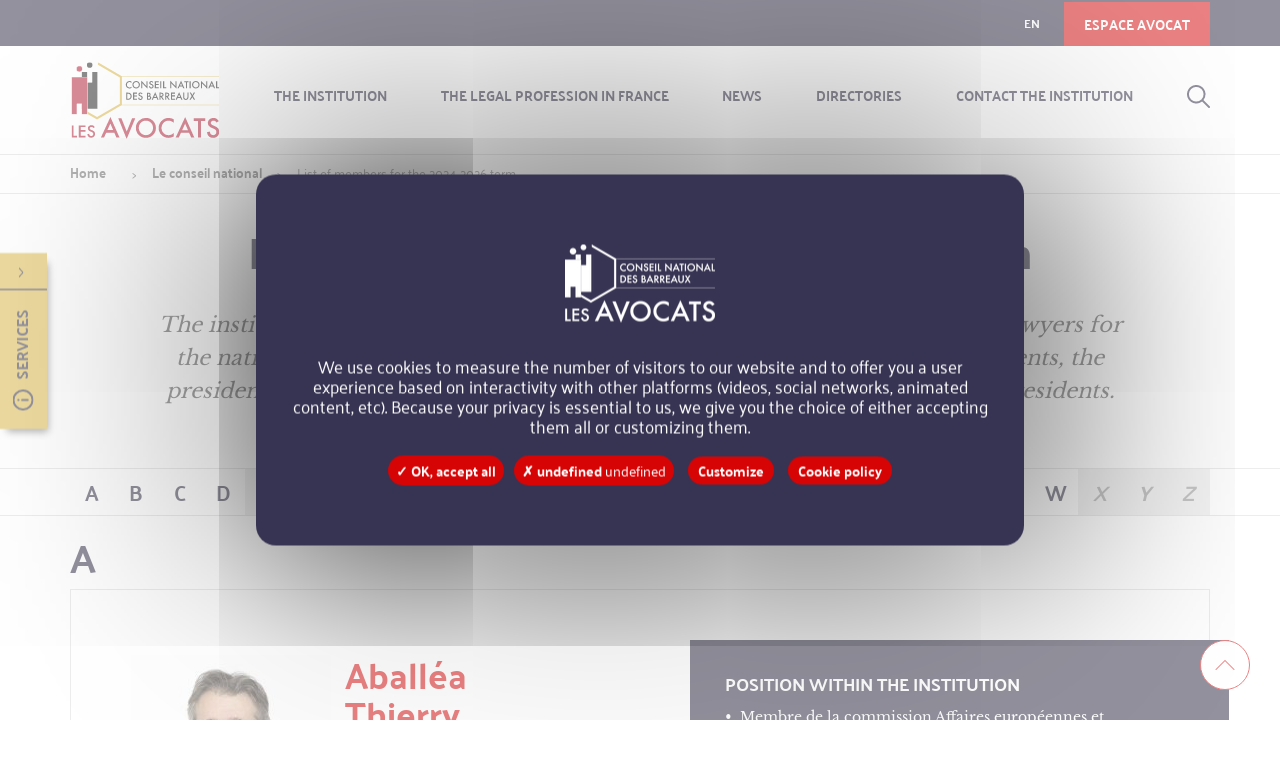

--- FILE ---
content_type: text/html; charset=UTF-8
request_url: https://cnb.avocat.fr/en/members-directory
body_size: 61096
content:
<!DOCTYPE html>
<html lang="en" dir="ltr" prefix="og: https://ogp.me/ns#" >
  <head>
    <link rel="profile" href="" />
    <meta name="viewport" content="width=device-width, user-scalable=0, initial-scale=0.86, maximum-scale=1.0, minimum-scale=0.86" />

    
    <link rel="icon" type="image/png" href="/themes/custom/cnb/favicon/favicon.ico" sizes="16x16">
    <link rel="icon" type="image/png" href="/themes/custom/cnb/favicon/favicon-16x16.png" sizes="16x16">
    <link rel="apple-touch-icon" sizes="57x57" href="/themes/custom/cnb/favicon/apple-icon-57x57.png">
    <link rel="apple-touch-icon" sizes="60x60" href="/themes/custom/cnb/favicon/apple-icon-60x60.png">
    <link rel="apple-touch-icon" sizes="72x72" href="/themes/custom/cnb/favicon/apple-icon-72x72.png">
    <link rel="apple-touch-icon" sizes="76x76" href="/themes/custom/cnb/favicon/apple-icon-76x76.png">
    <link rel="apple-touch-icon" sizes="114x114" href="/themes/custom/cnb/favicon/apple-icon-114x114.png">
    <link rel="apple-touch-icon" sizes="120x120" href="/themes/custom/cnb/favicon/apple-icon-120x120.png">
    <link rel="apple-touch-icon" sizes="144x144" href="/themes/custom/cnb/favicon/apple-icon-144x144.png">
    <link rel="apple-touch-icon" sizes="152x152" href="/themes/custom/cnb/favicon/apple-icon-152x152.png">
    <link rel="apple-touch-icon" sizes="180x180" href="/themes/custom/cnb/favicon/apple-icon-180x180.png">
    <link rel="icon" type="image/png" href="/themes/custom/cnb/favicon/favicon-32x32.png" sizes="32x32">
    <link rel="icon" type="image/png" href="/themes/custom/cnb/favicon/android-icon-192x192.png" sizes="192x192">
    <link rel="icon" type="image/png" href="/themes/custom/cnb/favicon/favicon-96x96.png" sizes="96x96">
    <link rel="manifest" href="/themes/custom/cnb/favicon/manifest.json">
    <meta name="google-site-verification" content="277I9VTircwXBeFACfNfEv_F2K0ljPxSyj3NrIHaYNA" />
    <meta name="msapplication-TileColor" content="#114174">
    <meta name="msapplication-TileImage" content="/ms-icon-144x144.png">
    <meta name="theme-color" content="#ff0000">
    <meta charset="utf-8" />
<link rel="canonical" href="https://cnb.avocat.fr/en/members-directory" />
<meta name="MobileOptimized" content="width" />
<meta name="HandheldFriendly" content="true" />
<meta name="viewport" content="width=device-width, initial-scale=1, shrink-to-fit=no" />
<meta http-equiv="x-ua-compatible" content="ie=edge" />
<link rel="icon" href="/themes/custom/cnb/favicon.png" type="image/png" />

    <title>List of members for the 2024-2026 term | Site Name</title>
    <link rel="stylesheet" media="all" href="/sites/default/files/css/css_7kKY6AEPmaUl_Fw0qYyFWXsk-gsTMHufaETmUsXapuE.css?delta=0&amp;language=en&amp;theme=cnb&amp;include=eJxlyUEOgCAMBdELYTiS6ceKJNCati64vYnudDeZB9XwMDpXkFnTDGPail0DCV_b1cb_1q6gvnjM3qSmIsjlUGd58tXk04NHBjnfaBEtNQ" />
<link rel="stylesheet" media="all" href="/sites/default/files/css/css_s2GNW-ggj5u1YH9pvVOwYoF6C7uILK2zd6m2knLqPJY.css?delta=1&amp;language=en&amp;theme=cnb&amp;include=eJxlyUEOgCAMBdELYTiS6ceKJNCati64vYnudDeZB9XwMDpXkFnTDGPail0DCV_b1cb_1q6gvnjM3qSmIsjlUGd58tXk04NHBjnfaBEtNQ" />
<link rel="stylesheet" media="print" href="/sites/default/files/css/css__xlgW-8k8Wh91hGm1k3Gdrr-ZeyaD4d3rze66CznZd0.css?delta=2&amp;language=en&amp;theme=cnb&amp;include=eJxlyUEOgCAMBdELYTiS6ceKJNCati64vYnudDeZB9XwMDpXkFnTDGPail0DCV_b1cb_1q6gvnjM3qSmIsjlUGd58tXk04NHBjnfaBEtNQ" />

    
  </head>
  <body class="layout-no-sidebars page-annuaire" tabindex="-1">
    <svg display="none" version="1.1" xmlns="http://www.w3.org/2000/svg" xmlns:xlink="http://www.w3.org/1999/xlink" x="0px"
  y="0px" width="64px" height="64px">
  <defs>
    <symbol id="icon-twitter" viewBox="0 0 64 64">
      <path
        d="M20.251,39.149c0,0,6.273,4.902,14,0.248c7.729-4.656,6.421-12.074,6.421-12.074l2.359-2.488c0,0-1.86,0.778-2.543,0.684c0,0,1.273-1.148,1.867-2.451c0,0-1.867,0.963-2.859,1.026c0,0-2.236-2.516-5.742-1.026c-3.071,1.555-2.421,5.309-2.421,5.309s-4.661,0.587-9.528-4.639c0,0-2.018,2.905,1.211,6.034c0,0-0.993,0.25-1.923-0.525c0,0-0.251,3.165,3.503,4.659l-1.832,0.091c0,0,0.839,2.854,4.156,3.168C26.92,37.164,24.879,39.676,20.251,39.149z" />
    </symbol>
    <symbol id="icon-facebook" viewBox="0 0 64 64">
      <path id="f_9_"
        d="M33.899,44.262V33.074h3.757l0.562-4.358h-4.318v-2.782c0-1.261,0.354-2.123,2.165-2.123l2.304-0.002v-3.896c-0.396-0.055-1.77-0.173-3.361-0.173c-3.329,0-5.609,2.032-5.609,5.767v3.209h-3.763v4.358h3.763v11.188H33.899z" />
    </symbol>
    <symbol id="icon-in" viewBox="0 0 64 64">
      <path
        d="M22.053,28.409h4.61v13.868h-4.61V28.409z M24.386,21.723c-1.574,0-2.602,1.037-2.602,2.394c0,1.333,1.001,2.396,2.543,2.396h0.033c1.604,0,2.608-1.063,2.608-2.396C26.938,22.76,25.963,21.723,24.386,21.723z M37.978,28.083c-2.442,0-3.544,1.342-4.155,2.288v-1.962h-4.607c0.062,1.299,0,13.868,0,13.868h4.607v-7.745c0-0.415,0.032-0.827,0.153-1.124c0.337-0.83,1.093-1.687,2.363-1.687c1.675,0,2.336,1.272,2.336,3.137v7.419h4.61v-7.952C43.285,30.065,41.014,28.083,37.978,28.083z" />
    </symbol>
    <symbol id="icon-mail" viewBox="0 0 64 64">
      <polygon points="17.669,22.457 17.669,39.418 26.985,30.938 	" />
      <polygon points="44.898,21.153 19.105,21.153 32,32.895 	" />
      <polygon points="37.015,30.938 46.33,39.418 46.33,22.457 	" />
      <polygon points="32,35.503 28.417,32.242 19.105,40.724 44.898,40.724 35.583,32.242 	" />
    </symbol>
    <symbol id="icon-dl" viewBox="0 0 64 64">
      <polygon points="28.652,39.925 28.559,3.792 30.508,3.758 30.601,39.892 	" />
      <polygon points="21.541,33.575 22.949,32.22 29.612,39.157 36.043,32.003 37.496,33.312 29.659,42.022 		" />
      <polygon
        points="63,60.241 1.072,60.241 1,34.062 2.95,34.053 3.019,58.288 61.047,58.288 61.047,34.344 63,34.344 " />
    </symbol>
    <symbol id="icon-fleche" viewBox="0 0 64 64">
      <polygon
        points="42.291,19.368 40.567,22.146 54.085,30.55 1.419,30.55 1.419,33.815 53.982,33.815 40.58,41.981 42.277,44.77 62.914,32.203 " />
    </symbol>
    <symbol id="icon-caret" viewBox="0 0 64 64">
      <polygon points="63,18.504 31.993,49.496 1,18.504 " />
    </symbol>
    <symbol id="icon-target" viewBox="0 0 64 64">
      <path
        d="M32.002,63.001C14.907,63.001,1,49.095,1,32S14.907,0.998,32.002,0.998C49.093,0.998,63,14.905,63,32S49.093,63.001,32.002,63.001z M32.002,3.291C16.17,3.291,3.292,16.171,3.292,32c0,15.83,12.877,28.709,28.71,28.709C47.83,60.709,60.707,47.83,60.707,32C60.707,16.171,47.83,3.291,32.002,3.291z" />
      <path
        d="M32.002,14.843c-5.781,0-10.486,4.704-10.486,10.483c0,5.736,8.359,21.501,9.313,23.283c0.179,0.334,0.528,0.544,0.918,0.549c0.376,0,0.725-0.204,0.909-0.531c1.008-1.779,9.829-17.556,9.829-23.301C42.484,19.547,37.783,14.843,32.002,14.843z M40.393,25.324c0,4.323-6.286,16.291-8.619,20.581c-2.212-4.294-8.167-16.247-8.167-20.581c0-4.627,3.766-8.393,8.396-8.393C36.627,16.932,40.393,20.697,40.393,25.324z" />
      <path
        d="M32.002,21.104c-2.176,0-3.949,1.771-3.949,3.946c0,2.179,1.773,3.949,3.949,3.949c2.18,0,3.949-1.771,3.949-3.949C35.951,22.875,34.183,21.104,32.002,21.104z M33.86,25.051c0,1.025-0.833,1.858-1.858,1.858c-1.025,0-1.858-0.833-1.858-1.858c0-1.022,0.833-1.855,1.858-1.855C33.027,23.195,33.86,24.028,33.86,25.051z" />
    </symbol>
    <symbol id="icon-target2" viewBox="0 0 64 64">
      <path
        d="M32 1C21.7 1 13.4 9.4 13.4 19.6c0 10.5 15.4 39.5 17.2 42.8.2.4.6.6 1 .6s.8-.2 1-.6c6.7-11.9 18.1-34.3 18.1-42.8C50.6 9.4 42.3 1 32 1zm.3 57.2l-.7 1.4-.7-1.4c-4.6-8.9-15.2-30.5-15.2-38.6 0-9 7.4-16.4 16.4-16.4 9 0 16.4 7.4 16.4 16.4-.1 8.1-11.4 29.7-16.2 38.6zM32 10.8c-3.9 0-7.1 3.2-7.1 7.1S28.1 25 32 25c3.9 0 7.1-3.2 7.1-7.1s-3.2-7.1-7.1-7.1zm0 11.8c-2.6 0-4.7-2.1-4.7-4.7s2.1-4.7 4.7-4.7 4.7 2.1 4.7 4.7-2.1 4.7-4.7 4.7z" />
    </symbol>
    <symbol id="icon-phone" viewBox="0 0 64 64">
      <path
        d="M32.002,63C14.907,63,1,49.095,1,32.002C1,14.907,14.907,1,32.002,1C49.093,1,63,14.907,63,32.002C63,49.095,49.093,63,32.002,63z M32.002,3.292c-15.833,0-28.71,12.879-28.71,28.71c0,15.828,12.877,28.705,28.71,28.705c15.828,0,28.705-12.877,28.705-28.705C60.707,16.172,47.83,3.292,32.002,3.292z" />
      <path
        d="M42.055,33.467c-1.939-1.145-4.316-0.603-5.643,1.296c-0.676,0.967-1.244,1.062-1.643,1.055c-1.353-0.034-3.408-1.818-4.993-4.337c-1.576-2.527-2.288-5.153-1.724-6.389c0.157-0.349,0.501-0.833,1.661-1.019c2.288-0.361,3.81-2.259,3.626-4.511c-0.161-1.979-1.652-4.491-3.859-5.266s-5.476,1.625-6.43,2.382c-0.094,0.076-0.175,0.163-0.242,0.264c-4.822,4.45-5.284,12.853-1.062,19.587c2.261,3.608,5.507,6.277,9.188,7.564l-0.994,4.334c-0.147,0.625,0.247,1.254,0.874,1.399c0.089,0.021,0.174,0.029,0.259,0.029c0.22,0,0.435-0.061,0.618-0.177c0.26-0.164,0.448-0.421,0.52-0.728l1.235-5.385c0.104-0.463-0.08-0.927-0.479-1.197v-0.092l-0.421-0.116c-3.47-0.954-6.685-3.457-8.825-6.871c-4.034-6.443-3.188-14.328,1.89-17.579c1.599-1.025,2.713-1.35,3.094-1.216c1.204,0.421,2.211,2.066,2.31,3.255c0.085,1.036-0.582,1.847-1.666,2.019c-1.684,0.267-2.834,1.057-3.425,2.355c-1.339,2.939,1.021,7.204,1.804,8.447l0.099,0.269l0.072,0.036c0.896,1.381,3.645,5.192,6.815,5.27c0.031,0,0.067,0,0.103,0c1.375,0,2.557-0.689,3.506-2.051c0.627-0.899,1.648-1.15,2.544-0.622c1.029,0.608,2.072,2.232,1.925,3.497c-0.071,0.636-1.688,1.945-3.506,2.848c-1.321,0.573-2.789,0.826-4.308,0.743l-0.604-0.024v0.181c-0.34,0.193-0.573,0.551-0.586,0.965c-0.027,0.643,0.475,1.187,1.114,1.214l0.448,0.018l0.147-0.013c0.018,0,0.04,0,0.059,0c1.576,0,3.076-0.291,4.393-0.84c0.071-0.021,0.139-0.045,0.322-0.132c0.51-0.227,0.967-0.468,1.405-0.741c0.076-0.05,0.14-0.107,0.188-0.152c2.011-1.273,3.099-2.55,3.241-3.799C45.377,36.912,43.765,34.476,42.055,33.467z" />
    </symbol>
    <symbol id="icon-contact" viewBox="0 0 64 64">
      <path
        d="M32,63.002C14.907,63.002,1,49.095,1,32C1,14.905,14.907,0.998,32,0.998S63,14.905,63,32C63,49.095,49.093,63.002,32,63.002z M32,3.29C16.17,3.29,3.292,16.17,3.292,32C3.292,47.832,16.17,60.71,32,60.71S60.707,47.832,60.707,32C60.707,16.17,47.83,3.29,32,3.29z" />
      <path
        d="M44.104,21.579H19.897c-1.227,0-2.226,0.999-2.226,2.225v16.393c0,1.227,0.999,2.226,2.226,2.226h24.203c1.229,0,2.228-0.999,2.228-2.226V23.804C46.328,22.577,45.332,21.579,44.104,21.579z M44.083,40.174L19.92,40.196l-0.022-16.37l24.183-0.022L44.083,40.174z" />
      <path
        d="M30.637,34.474c0.372,0.348,0.855,0.537,1.363,0.537c0.51,0,0.994-0.189,1.31-0.492l9.515-6.897c0.242-0.177,0.401-0.437,0.448-0.732c0.049-0.298-0.022-0.596-0.199-0.837c-0.177-0.244-0.437-0.403-0.737-0.45c-0.293-0.047-0.593,0.025-0.835,0.202l-9.499,6.889l-9.501-6.889c-0.242-0.177-0.54-0.247-0.837-0.202c-0.298,0.047-0.557,0.206-0.734,0.45c-0.179,0.242-0.25,0.54-0.201,0.837c0.049,0.295,0.208,0.555,0.452,0.732L30.637,34.474z" />
    </symbol>
    <symbol id="icon-website" viewBox="0 0 64 64">
      <path
        d="M31.998,63.002C14.907,63.002,1,49.095,1,32C1,14.905,14.907,0.998,31.998,0.998C49.093,0.998,63,14.905,63,32C63,49.095,49.093,63.002,31.998,63.002z M31.998,3.29C16.17,3.29,3.292,16.17,3.292,32S16.17,60.71,31.998,60.71c15.831,0,28.709-12.88,28.709-28.71S47.828,3.29,31.998,3.29z" />
      <path
        d="M42.431,31.353L27.068,15.991c-0.322-0.327-0.815-0.425-1.245-0.249c-0.425,0.177-0.703,0.591-0.703,1.055v21.727c0,0.381,0.193,0.734,0.506,0.947c0.318,0.213,0.716,0.251,1.072,0.105l5.048-2.094l3.631,8.768c0.18,0.428,0.594,0.705,1.053,0.705c0.156,0,0.3-0.031,0.438-0.088l3.157-1.305c0.277-0.116,0.496-0.336,0.613-0.616c0.118-0.284,0.118-0.593,0-0.875l-3.632-8.767l5.051-2.091c0.356-0.148,0.609-0.459,0.681-0.835C42.815,32.004,42.699,31.622,42.431,31.353z M35.083,33.635L35.083,33.635c-0.28,0.118-0.502,0.342-0.618,0.615c-0.116,0.282-0.116,0.593,0,0.875l3.631,8.765l-1.047,0.435l-3.632-8.765c-0.175-0.43-0.586-0.707-1.052-0.707c-0.147,0-0.295,0.028-0.438,0.087l-4.525,1.876V19.548l12.21,12.21L35.083,33.635z" />
    </symbol>
    <symbol id="icon-caret-2" viewBox="0 0 64 35">
      <path fill="#E73039"
        d="M31.994,34.254c-0.835,0-1.67-0.318-2.307-0.956L1.956,5.571c-1.275-1.274-1.275-3.339,0-4.614c1.274-1.275,3.339-1.275,4.614,0l25.423,25.42L57.43,0.957c1.274-1.275,3.34-1.275,4.614,0s1.274,3.34,0,4.614L34.301,33.298C33.663,33.936,32.829,34.254,31.994,34.254z" />
    </symbol>
    <symbol id="icon-chevron-up" viewBox="0 0 64 64">
      <polygon points="60.934,48.533 31.995,19.598 3.065,48.533 1,46.467 31.995,15.466 63,46.467 " />
    </symbol>
    <symbol id="icon-fleche2" viewBox="0 0 64 64">
      <path
        d="M19.568,32.268c-0.379,0-0.687-0.306-0.689-0.686c-0.002-0.38,0.305-0.69,0.686-0.692l26.062-0.13c0.001,0,0.003,0,0.004,0c0.379,0,0.688,0.306,0.688,0.686c0.002,0.38-0.305,0.69-0.685,0.692l-26.062,0.13C19.57,32.268,19.569,32.268,19.568,32.268z" />
      <polygon points="41.092,37.106 40.146,36.103 45.101,31.453 40.102,26.852 41.036,25.838 47.123,31.443 " />
      <path
        d="M32,63C14.906,63,1,49.093,1,32C1,14.906,14.906,1,32,1c17.093,0,31,13.906,31,31C63,49.093,49.093,63,32,63z M32,2.378C15.667,2.378,2.378,15.667,2.378,32c0,16.334,13.289,29.622,29.622,29.622c16.334,0,29.622-13.288,29.622-29.622C61.622,15.667,48.334,2.378,32,2.378z" />
    </symbol>
    <symbol id="icon-link-external" viewBox="0 0 64 64">
      <path
        d="M54.794,26.446c-1.508,0-2.727,1.223-2.727,2.728v28.375H6.455V11.933h28.372c1.502,0,2.728-1.223,2.728-2.728c0-0.727-0.288-1.412-0.799-1.928c-0.517-0.514-1.201-0.796-1.923-0.796h-0.003H3.727C2.226,6.481,1,7.704,1,9.206v51.067C1,61.777,2.223,63,3.727,63h51.067c1.502,0,2.722-1.223,2.722-2.725V29.174C57.516,27.669,56.296,26.446,54.794,26.446z" />
      <path
        d="M62.976,3.493l0.007-0.012c-0.007-0.12-0.024-0.237-0.036-0.285l-0.373-0.913l-0.751-0.799c-0.096-0.066-0.204-0.126-0.48-0.264L45.909,1c-1.501,0-2.724,1.226-2.724,2.727c0,1.505,1.223,2.728,2.724,2.728h7.782l-17.339,17.34c-1.058,1.063-1.058,2.79,0.006,3.851c0.528,0.531,1.226,0.796,1.922,0.796c0.7,0,1.399-0.265,1.929-0.796l17.337-17.337v7.782c0,1.499,1.222,2.724,2.727,2.728c1.502,0,2.728-1.226,2.728-2.728L62.976,3.493z" />
    </symbol>
    <symbol id="icon-userlogin" viewBox="0 0 64 64">
      <path
        d="M37.345,8.956c0-0.583,0-1.161,0-1.739c0-0.662-0.554-1.215-1.213-1.215c-0.58,0-1.159,0-1.737,0c-0.661,0-1.217,0.553-1.217,1.215c0,0.579,0,1.157,0,1.739c0,0.662,0.556,1.211,1.217,1.211c0.578,0,1.157,0,1.737,0C36.791,10.167,37.345,9.618,37.345,8.956z" />
      <path
        d="M30.819,8.956c0-0.583,0-1.161,0-1.739c0-0.662-0.553-1.215-1.212-1.215c-0.58,0-1.159,0-1.742,0c-0.658,0-1.211,0.553-1.211,1.215c0,0.579,0,1.157,0,1.739c0,0.662,0.553,1.211,1.211,1.211c0.583,0,1.162,0,1.742,0C30.266,10.167,30.819,9.618,30.819,8.956z" />
      <path
        d="M44.018,58.665c4.196-4.202,4.254-9.879,4.254-10.19l0,0V14.669h-6.66c0-3.668,0-7.336,0-11.007c0-0.481,0-0.964,0-1.448C41.611,1.553,41.061,1,40.399,1C36.099,1,31.8,1,27.5,1c-1.3,0-2.602,0-3.901,0c-0.66,0-1.212,0.553-1.212,1.215c0,4.151,0,8.302,0,12.455h-6.657v33.799c0,0.003,0,0.003,0,0.003c0,0.314,0.061,5.991,4.25,10.193C22.848,61.539,26.892,63,32,63C37.106,63,41.15,61.539,44.018,58.665z M24.812,3.663c0-0.077,0-0.156,0-0.236c3.895,0,7.791,0,11.685,0c0.898,0,1.793,0,2.689,0c0,3.748,0,7.495,0,11.243H24.812C24.812,11.001,24.812,7.333,24.812,3.663z M20.53,54.287c-1.651-2.847-1.682-5.786-1.682-5.812V17.79h4.751l0,0c4.302,0,8.599,0,12.898,0c1.302,0,2.603,0,3.902,0l0,0h4.752v30.682c0,0.029-0.031,2.969-1.684,5.815c-2.148,3.71-6.006,5.592-11.468,5.592C26.537,59.879,22.679,57.997,20.53,54.287z" />
    </symbol>
    <symbol id="icon-user" viewBox="0 0 64 64">
      <ellipse cx="32.003" cy="9.807" rx="8.786" ry="8.807" />
      <rect x="12.289" y="25.058" width="39.423" height="37.942" />
    </symbol>
    <symbol id="icon-clock" viewBox="0 0 64 64">
      <path
        d="M31.998,63C14.907,63,1,49.095,1,32C1,14.907,14.907,1,31.998,1C49.093,1,63,14.907,63,32C63,49.095,49.093,63,31.998,63z M31.998,3.292C16.167,3.292,3.292,16.17,3.292,32s12.875,28.707,28.705,28.707C47.83,60.707,60.707,47.83,60.707,32S47.83,3.292,31.998,3.292z" />
      <path
        d="M31.673,14.842c-8.85,0-16.047,7.197-16.047,16.047c0,8.848,7.197,16.047,16.047,16.047c8.849,0,16.047-7.199,16.047-16.047C47.721,22.04,40.522,14.842,31.673,14.842z M31.673,45.744c-8.192,0-14.854-6.663-14.854-14.854c0-8.192,6.663-14.854,14.854-14.854c8.191,0,14.854,6.662,14.854,14.854C46.527,39.081,39.864,45.744,31.673,45.744z" />
      <path
        d="M31.673,47.51c-9.165,0-16.621-7.455-16.621-16.62c0-9.165,7.456-16.621,16.621-16.621c9.166,0,16.621,7.456,16.621,16.621C48.294,40.055,40.839,47.51,31.673,47.51z M31.673,15.416c-8.533,0-15.475,6.941-15.475,15.474c0,8.534,6.941,15.475,15.475,15.475c8.534,0,15.474-6.94,15.474-15.475C47.147,22.356,40.207,15.416,31.673,15.416z M31.673,46.316c-8.506,0-15.427-6.92-15.427-15.427c0-8.506,6.921-15.427,15.427-15.427c8.507,0,15.427,6.921,15.427,15.427C47.101,39.396,40.181,46.316,31.673,46.316zM31.673,16.608c-7.875,0-14.281,6.406-14.281,14.281c0,7.876,6.406,14.281,14.281,14.281c7.875,0,14.281-6.405,14.281-14.281C45.954,23.015,39.549,16.608,31.673,16.608z" />
      <path
        d="M31.673,18.865c-0.329,0-0.598,0.269-0.598,0.598v10.829h-6.75c-0.329,0-0.596,0.269-0.596,0.598s0.267,0.595,0.596,0.595h7.348c0.329,0,0.595-0.266,0.595-0.595V19.463C32.269,19.134,32.002,18.865,31.673,18.865z" />
      <path
        d="M31.673,32.058h-7.348c-0.645,0-1.169-0.524-1.169-1.168c0-0.646,0.524-1.171,1.169-1.171h6.177V19.463c0-0.646,0.525-1.171,1.171-1.171c0.645,0,1.168,0.525,1.168,1.171V30.89C32.842,31.534,32.318,32.058,31.673,32.058zM24.326,30.865l7.348,0.047c0.012,0,0.022-0.01,0.022-0.022V19.463l-0.047,11.402H24.326z" />
    </symbol>
    <symbol id="icon-logo" viewBox="0 0 64 64">
      <polygon fill="#DAB53F"
        points="33.434,1.077 33.434,3.645 57.305,17.419 57.305,46.095 32.46,60.434 20.483,53.518 16.031,53.518 32.46,63 59.527,47.379 59.527,16.136 " />
      <path fill="#1B1919"
        d="M27.485,4.019c0,1.667-1.352,3.019-3.021,3.019c-1.667,0-3.019-1.352-3.019-3.019 C21.445,2.354,22.797,1,24.464,1C26.134,1,27.485,2.354,27.485,4.019" />
      <polygon fill="#1B1919"
        points="15.873,51.673 15.873,11.471 21.817,11.471 21.817,22.732 27.115,22.732 27.115,11.471 33.053,11.471 33.053,51.673 " />
      <path fill="#FFFFFF"
        d="M32.852,11.674v39.798H16.079V11.674h5.533v11.261h5.705V11.674H32.852z M33.258,11.269h-0.406h-5.536 h-0.404v0.405v10.857h-4.896V11.674v-0.405h-0.405h-5.533h-0.407v0.405v39.798v0.405h0.407h16.773h0.406v-0.405V11.674V11.269z" />
      <path fill="#B11730"
        d="M13.263,11.443c-1.775,0-3.22-1.447-3.22-3.221c0-1.776,1.445-3.222,3.22-3.222 c1.78,0,3.224,1.446,3.224,3.222C16.487,9.996,15.043,11.443,13.263,11.443" />
      <path fill="#FFFFFF"
        d="M13.263,5.202c1.669,0,3.021,1.354,3.021,3.021s-1.352,3.019-3.021,3.019 c-1.663,0-3.019-1.352-3.019-3.019S11.6,5.202,13.263,5.202 M13.263,4.799c-1.888,0-3.421,1.535-3.421,3.423 c0,1.886,1.533,3.422,3.421,3.422c1.893,0,3.428-1.536,3.428-3.422C16.69,6.334,15.155,4.799,13.263,4.799" />
      <polygon fill="#B11730"
        points="15.914,57.314 15.914,46.056 10.614,46.056 10.614,57.314 4.674,57.314 4.674,17.112 21.856,17.112 21.856,57.314 " />
      <path fill="#FFFFFF"
        d="M21.653,17.315v39.797h-5.536V45.854h-5.704v11.258H4.877V17.315H21.653z M22.058,16.911h-0.404H4.877 H4.473v0.404v39.797v0.405h0.404h5.536h0.404v-0.405V46.257h4.894v10.855v0.405h0.406h5.536h0.404v-0.405V17.315V16.911z" />
    </symbol>
    <symbol id="icon-ad-tag" viewBox="0 0 64 64">
      <path
        d="M32 63C14.9 63 1 49.1 1 32S14.9 1 32 1s31 13.9 31 31-13.9 31-31 31zm0-59.7C16.2 3.3 3.3 16.2 3.3 32c0 15.8 12.9 28.7 28.7 28.7S60.7 47.8 60.7 32C60.7 16.2 47.8 3.3 32 3.3zm8.2 23.5c1.6 0 3-1.3 3-3s-1.3-3-3-3-3 1.3-3 3 1.4 3 3 3zm0-4.2c.7 0 1.2.5 1.2 1.2s-.5 1.2-1.2 1.2-1.2-.5-1.2-1.2.5-1.2 1.2-1.2zm5.1-4.7H34.1c-.2 0-.3.1-.4.2L19.9 31.6c-.4.4-.6.8-.6 1.4 0 .5.2 1 .6 1.3l9.9 9.9c.4.4.8.6 1.2.6.6 0 1.1-.4 1.2-.5L45.9 31c.2-.2.3-.4.3-.6V18.7c-.1-.4-.5-.8-.9-.8zm-.9 1.7V30L30.9 42.9l-9.9-10v-.1l13.5-13.2h9.9z" />
    </symbol>

    <symbol id="icon-dropdown" viewBox="0 0 9.5 4.9">
      <polyline points="9 0.5 4.7 4.4 0.5 0.5" fill="none" stroke="#d60405" stroke-linecap="round"
        stroke-linejoin="round" />
    </symbol>

    <symbol id="icon-dropdown-hor" viewBox="0 0 5.2 9.5">
      <polyline points="0.5 0.5 4.7 4.8 0.5 9" fill="none" stroke="#d60405" stroke-linecap="round"
        stroke-linejoin="round" />
    </symbol>

    <symbol id="icon-connect" viewBox="0 0 23.9 25.1">
      <path stroke="#25233C" stroke-miterlimit="10"
        d="M12,11.9C8.7,12,6.1,9.5,6,6.2C6.1,3,8.7,0.5,12,0.5c3.2-0.1,5.9,2.4,6,5.6c0,0,0,0.1,0,0.1c-0.1,3.2-2.7,5.8-5.9,5.7C12,11.9,12,11.9,12,11.9z" />
      <path stroke="#25233C" stroke-miterlimit="10"
        d="M23.5,24L23.5,24v-0.7l0,0c-0.3-6.1-5.4-10.9-11.5-10.8C5.9,12.5,0.8,17.2,0.5,23.3l0,0V24l0,0v0.6h23V24z" />
    </symbol>

    <symbol id="icon-fb-footer" viewBox="0 0 41 41">
      <circle cx="20.5" cy="20.5" r="20" fill="none" stroke="#fff" stroke-miterlimit="10" />
      <path id="f"
        d="M21.8,28.6V21.2h2.5l.4-2.9H21.8V16.5c0-.8.2-1.4,1.4-1.4h1.5V12.5H22.5a3.5,3.5,0,0,0-3.7,3.8v2.1H16.3v2.9h2.5v7.4Z" />
    </symbol>

    <symbol id="icon-twitter-footer" viewBox="0 0 41 41">
      <circle cx="20.5" cy="20.5" r="20" fill="none" stroke="#fff" stroke-miterlimit="10" />
      <path
        d="M12.7,25.2a8.3,8.3,0,0,0,9.3.2,8.1,8.1,0,0,0,4.2-8l1.6-1.6a5.6,5.6,0,0,1-1.7.5,5.9,5.9,0,0,0,1.2-1.6,7,7,0,0,1-1.9.7,3.3,3.3,0,0,0-3.8-.7c-2,1-1.6,3.5-1.6,3.5s-3.1.4-6.3-3.1c0,0-1.3,1.9.8,4a1.5,1.5,0,0,1-1.3-.3,3.2,3.2,0,0,0,2.3,3.1H14.4a3.2,3.2,0,0,0,2.7,2.1A4.9,4.9,0,0,1,12.7,25.2Z" />
    </symbol>

    <symbol id="icon-linkedin-footer" viewBox="0 0 41 41">
      <circle cx="20.5" cy="20.5" r="20" fill="none" stroke="#fff" stroke-miterlimit="10" />
      <path
        d="M13.9,16.8h3V26h-3Zm1.5-4.4a1.6,1.6,0,1,0,0,3.2h0a1.6,1.6,0,1,0,0-3.2Zm9,4.2a3,3,0,0,0-2.7,1.5V16.8h-3c0,.9,0,9.2,0,9.2h3V20.9a2.1,2.1,0,0,1,.1-.7A1.7,1.7,0,0,1,23.4,19c1.1,0,1.5.8,1.5,2.1V26h3V20.7C28,17.9,26.5,16.6,24.5,16.6Z" />
    </symbol>

    <symbol id="icon-youtube-footer" viewBox="0 0 41 41">
      <circle cx="20.5" cy="20.5" r="20" fill="none" stroke="#fff" stroke-miterlimit="10" />
      <path
        d="M28.4,20.5a16.6,16.6,0,0,0-.3-3.7,2.2,2.2,0,0,0-.7-1.1h0a2.1,2.1,0,0,0-1.2-.5L23.4,15H17.6l-2.9.2a2.1,2.1,0,0,0-1.2.5,2.2,2.2,0,0,0-.7,1.1,11,11,0,0,0-.2,1.8c0,.6,0,1.2,0,1.9s0,1.2,0,1.8a10.9,10.9,0,0,0,.2,1.8,2.2,2.2,0,0,0,.7,1.1,2.1,2.1,0,0,0,1.2.5l2.9.2h5.8l2.9-.2a2.1,2.1,0,0,0,1.2-.5,2.2,2.2,0,0,0,.7-1.1,10.9,10.9,0,0,0,.2-1.8c0-.6,0-1.2,0-1.8h0Zm-4.9,0L21,21.8,18.6,23h-.2V17.5h.2l2.2,1.2,2.7,1.4h0Z" />
    </symbol>

    <symbol id="icon-newsletter" viewBox="0 0 27 27">
      <path fill="#FFF"
        d="M13.5,27C6,27,0,21,0,13.5S6,0,13.5,0S27,6,27,13.5S21,27,13.5,27L13.5,27z M13.5,1C6.6,1,1,6.6,1,13.5S6.6,26,13.5,26S26,20.4,26,13.5S20.4,1,13.5,1z" />
      <path
        d="M18.8,8.9H8.2c-0.6,0-1,0.4-1,1v7.2c0,0.6,0.4,1,1,1h10.6c0.6,0,1-0.4,1-1V9.9C19.8,9.3,19.4,8.9,18.8,8.9z M18.8,17H8.2V9.9h10.6V17z" />
      <path
        d="M12.9,14.5l0.6,0.2l0.6-0.2l4.2-3l0.2-0.3c0-0.1,0-0.3-0.1-0.4l-0.3-0.2h-0.4l-4.1,3l-4.1-3H9l-0.3,0.2c-0.1,0.1-0.1,0.3-0.1,0.4l0.2,0.3L12.9,14.5z" />
    </symbol>
    <symbol id="icon-computer" viewBox="0 0 64 64">
      <path d="M51.7 12.5H12.3v26h39.4v-26zm-2 24H14.3v-22h35.4v22z" />
      <path
        d="M10.1 43.8h43c2.1 0 3.8-1.7 3.8-3.8V11c0-2.1-1.7-3.8-3.8-3.8H10.8C8.7 7.1 7 8.8 7 10.9v29.7c0 1.8 1.4 3.2 3.1 3.2zM9 10.9c0-1 .8-1.8 1.8-1.8h42.4c1 0 1.8.8 1.8 1.8v29c0 1-.8 1.8-1.8 1.8h-43c-.6 0-1.2-.5-1.2-1.2V10.9zM62 51.1l-4.9-4.9c-.6-.6-1.5-1-2.4-1H9.3c-.9 0-1.8.4-2.4 1L2 51.1c-1 1-1.3 2.4-.7 3.7.5 1.3 1.7 2.1 3.1 2.1h55.2c1.4 0 2.6-.8 3.1-2.1.6-1.3.3-2.7-.7-3.7zM60.9 54c-.2.5-.7.9-1.3.9H4.4c-.6 0-1.1-.3-1.3-.9-.2-.5-.1-1.1.3-1.5l4.9-4.9c.3-.3.6-.4 1-.4h45.4c.4 0 .7.1 1 .4l4.9 4.9c.4.4.5 1 .3 1.5z" />
    </symbol>

    <symbol id="icon-eBureau" viewBox="0 0 64 64">
      <path
        d="M37.1 17.9c-1.6 0-2.8-1.3-2.8-2.8 0-1.6 1.3-2.8 2.8-2.8 1.6 0 2.8 1.3 2.8 2.8 0 1.6-1.3 2.8-2.8 2.8zm0-4.6c-1 0-1.8.8-1.8 1.8s.8 1.8 1.8 1.8 1.8-.8 1.8-1.8-.8-1.8-1.8-1.8zM27.7 22.8c1.6 0 2.8-1.3 2.8-2.8 0-1.6-1.3-2.8-2.8-2.8-1.6 0-2.8 1.3-2.8 2.8-.1 1.5 1.2 2.8 2.8 2.8zm0-4.6c1 0 1.8.8 1.8 1.8s-.8 1.8-1.8 1.8-1.8-.8-1.8-1.8.8-1.8 1.8-1.8zM31.4 24.7h-2.8v6.9h-2.2v-6.9h-4.7v25.7h11.6V24.7h-1.9zm.8 21.8v2.9h-9.4V25.8h2.6v6.9h4.3v-6.9h2.6V46.5z" />
      <path d="M31.6 19.5v4h1.1v-2.9h9.4v23.5h-2.6v-6.9h-4.3v6.9h-.7v1.1h1.8v-6.9h2.2v6.9h4.7V19.5" />
      <path
        d="M32 1C14.9 1 1 14.9 1 32s13.9 31 31 31 31-13.9 31-31S49.1 1 32 1zm0 60.9C15.5 61.9 2.1 48.5 2.1 32S15.5 2.1 32 2.1 61.9 15.5 61.9 32 48.5 61.9 32 61.9z" />
    </symbol>
    <symbol id="icon-cloudPrivate" viewBox="0 0 64 64">
      <path
        d="M32 1C14.9 1 1 14.9 1 32s13.9 31 31 31 31-13.9 31-31S49.1 1 32 1zm0 60.9C15.5 61.9 2.1 48.5 2.1 32S15.5 2.1 32 2.1 61.9 15.5 61.9 32 48.5 61.9 32 61.9z" />
      <path
        d="M41.5 24.5v1c0 .5.4.9.9.9s.9-.4.9-.9v-.9c.1 0 .1-.1.2-.2.3-.3.5-.7.5-1.1 0-.8-.7-1.5-1.5-1.5s-1.4.6-1.5 1.3v.2c0 .2.1.5.2.7 0 .1.1.3.3.5zm.2-1.3c0-.4.3-.7.7-.7.4 0 .7.3.7.7 0 .2-.1.4-.3.6 0 0-.1 0-.1.1-.1.1-.2.2-.2.4v1.3c0 .1-.1.1-.1 0v-1.3c0-.2-.1-.3-.2-.4-.3-.2-.5-.4-.5-.7z" />
      <path
        d="M45.7 29.1c0-.4-.1-.8-.2-1.2h.6c.7 0 1.3-.6 1.3-1.3v-5.2c0-.7-.6-1.3-1.3-1.3h-.2v-1.7c0-1.9-1.5-3.4-3.4-3.4s-3.4 1.5-3.4 3.4v1.7h-.2c-.7 0-1.3.6-1.3 1.3v1.8c-.1 0-.2 0-.2.1-1.4-2.6-4.2-4.6-7.9-4.6-5.2 0-9 4.3-9.1 9-3.2 1-5.5 3.9-5.5 7.4 0 4.3 3.5 7.7 7.7 7.7h20.6c4.6 0 7.7-3.1 7.7-6.9 0-3.1-2.1-6.1-5.2-6.8zm-5.8-10.6c0-1.4 1.1-2.6 2.6-2.6 1.4 0 2.6 1.1 2.6 2.6v1.7H40v-1.7zm-1.5 2.9c0-.2.2-.4.4-.4h7.3c.2 0 .4.2.4.4v5.2c0 .2-.2.4-.4.4h-7.3c-.2 0-.4-.2-.4-.4V21.4zm4.7 20.5H22.5c-3.8 0-6.9-3.1-6.9-6.9 0-3.2 2.2-5.9 5.2-6.7.2-.1.3-.2.3-.4 0-4.3 3.4-8.4 8.2-8.4 3.5 0 6.1 2 7.3 4.5.1.2.4.3.6.2.1 0 .1-.1.2-.1v2.5c0 .7.6 1.3 1.3 1.3h5.9c.1.5.2 1 .2 1.5 0 .2.2.4.4.4 2.8.5 4.8 3.2 4.8 6 0 3.4-2.7 6.1-6.9 6.1z" />
    </symbol>
    <symbol id="icon-cloudOption" viewBox="0 0 64 64">
      <path
        d="M32 1C14.9 1 1 14.9 1 32s13.9 31 31 31 31-13.9 31-31S49.1 1 32 1zm0 60.9C15.5 61.9 2.1 48.5 2.1 32S15.5 2.1 32 2.1 61.9 15.5 61.9 32 48.5 61.9 32 61.9z" />
      <path
        d="M45.1 29.1c.5-.5.9-1 1.2-1.6.1-.3.3-.6.4-1 .1-.5.2-1 .2-1.6 0-.6-.1-1.1-.2-1.6-.2-.6-.5-1.3-.8-1.8-.1-.2-.3-.4-.4-.5-.3-.4-.7-.7-1.1-1-1-.7-2.1-1-3.4-1-.6 0-1.2.1-1.7.3-.3.1-.6.2-.8.3-1.1.5-2 1.4-2.6 2.5-1.6-1.9-4-3.4-7-3.4-5.2 0-9 4.3-9.1 9-3.2 1-5.5 3.9-5.5 7.4 0 4.3 3.5 7.7 7.7 7.7h20.6c4.6 0 7.7-3.1 7.7-6.9-.2-3.1-2.2-6-5.2-6.8zm-8.3-7.2c.6-.8 1.4-1.4 2.4-1.8.5-.2 1.1-.3 1.7-.3.7 0 1.3.1 1.9.4.5.2 1 .5 1.4.8.7.6 1.3 1.4 1.6 2.4.2.5.2 1 .2 1.6 0 .5-.1 1.1-.2 1.6 0 .2-.1.3-.2.4-.1.3-.3.7-.5.9-.1.1-.2.2-.2.3-.2.3-.5.5-.7.7-.9.7-2 1.1-3.2 1.1-2.8 0-5.1-2.3-5.1-5.1 0-.4 0-.7.1-1.1.1-.4.2-.7.3-1 .1-.3.2-.6.5-.9zm5.6 20H21.8c-3.8 0-6.9-3.1-6.9-6.9 0-3.2 2.2-5.9 5.2-6.7.2-.1.3-.2.3-.4 0-4.3 3.4-8.4 8.2-8.4 3 0 5.3 1.5 6.7 3.4-.2.6-.4 1.3-.4 2 0 3.3 2.7 5.9 5.9 5.9 1.3 0 2.5-.4 3.4-1.1 0 0 .1 0 .1.1 2.8.5 4.8 3.2 4.8 6 .1 3.4-2.6 6.1-6.7 6.1z" />
      <path d="M41.1 27.9c-.2 0-.4-.2-.4-.4v-5.7c0-.2.2-.4.4-.4s.4.2.4.4v5.7c0 .2-.2.4-.4.4z" />
      <path d="M43.9 25h-5.7c-.2 0-.4-.2-.4-.4s.2-.4.4-.4h5.7c.2 0 .4.2.4.4 0 .3-.1.4-.4.4z" />
    </symbol>
    <symbol id="icon-computer--rounded" viewBox="0 0 64 64">
      <path fill="#D60405"
        d="M32 1C14.9 1 1 14.9 1 32s13.9 31 31 31 31-13.9 31-31S49.1 1 32 1zm0 60.9C15.5 61.9 2.1 48.5 2.1 32S15.5 2.1 32 2.1 61.9 15.5 61.9 32 48.5 61.9 32 61.9z" />
      <path d="M42.9 21H22.7v13.3h20.2V21zm-1.1 12.3H23.7V22h18.1v11.3z" />
      <path
        d="M21.6 37h22c1.1 0 2-.9 2-2V20.2c0-1.1-.9-2-2-2H21.9c-1.1 0-2 .9-2 2v15.2c.1.9.8 1.6 1.7 1.6zM21 20.2c0-.5.4-.9.9-.9h21.7c.5 0 .9.4.9.9v14.9c0 .5-.4.9-.9.9h-22c-.3 0-.6-.3-.6-.6V20.2zM48.1 40.8l-2.5-2.5c-.3-.3-.8-.5-1.2-.5H21.1c-.5 0-.9.2-1.2.5l-2.5 2.5c-.5.5-.6 1.2-.4 1.9.3.7.9 1.1 1.6 1.1h28.3c.7 0 1.3-.4 1.6-1.1.3-.7.1-1.4-.4-1.9zm-.5 1.5c-.1.3-.4.4-.7.4H18.6c-.3 0-.5-.2-.7-.4-.1-.3-.1-.6.2-.8l2.5-2.5c.1-.1.3-.2.5-.2h23.3c.2 0 .4.1.5.2l2.5 2.5c.2.2.3.5.2.8z" />
    </symbol>
    <symbol id="icon-book--rounded" viewBox="0 0 64 64">
      <path fill="#D60405"
        d="M32 1C14.9 1 1 14.9 1 32s13.9 31 31 31 31-13.9 31-31S49.1 1 32 1zm0 60.9C15.5 61.9 2.1 48.5 2.1 32S15.5 2.1 32 2.1 61.9 15.5 61.9 32 48.5 61.9 32 61.9z" />
      <path
        d="M32 1C14.9 1 1 14.9 1 32s13.9 31 31 31 31-13.9 31-31S49.1 1 32 1zm0 60.9C15.5 61.9 2.1 48.5 2.1 32S15.5 2.1 32 2.1 61.9 15.5 61.9 32 48.5 61.9 32 61.9z" />
      <path
        d="M46.9 21.1V19H35c-.8 0-1.5.4-2 1l-.1.1-.1-.1c-.5-.6-1.2-1-2-1H18.9v2.1h-2.1v21.7H30v.1c.4 1.2 1.6 2 2.9 2 1.3 0 2.4-.8 2.9-2v-.1H49V21.1h-2.1zm-13.6.5c0-.9.7-1.7 1.7-1.7h11v20H33.3V21.6zm-13.6-1.7h11.1c.9 0 1.7.7 1.7 1.7V40H19.7V19.9zM48.1 42h-13c0 .4-.3 2.1-2.2 2.1-1.9 0-2.2-1.7-2.2-2.1h-13V22h1.2v18.8h28V22h1.2v20z" />
      <path
        d="M21.5 24.3h9.2v.9h-9.2zM21.5 27.9h9.2v.9h-9.2zM21.5 31.6h9.2v.9h-9.2zM21.5 35.2h9.2v.9h-9.2zM35.1 24.3h9.2v.9h-9.2zM35.1 27.9h9.2v.9h-9.2zM35.1 31.6h9.2v.9h-9.2zM35.1 35.2h9.2v.9h-9.2z" />
    </symbol>

    <symbol id="icon-conseilEtat" viewBox="0 0 64 64">
      <path
        d="M32 1C14.9 1 1 14.9 1 32s13.9 31 31 31 31-13.9 31-31S49.1 1 32 1zm0 60.9C15.5 61.9 2.1 48.5 2.1 32S15.5 2.1 32 2.1 61.9 15.5 61.9 32 48.5 61.9 32 61.9z" />
      <path d="M16.9 28.7378v16.4H18v-16.4h-1.1zM22.5 28.7378v16.4h1.2v-16.4h-1.2z" />
      <path fill="none" stroke="#D60405" stroke-miterlimit="10" d="M23.2 36.3378c0-3.8 3-7.6 6.7-7.6" />
      <path d="M46.7 28.7378v16.4h1.2v-16.4h-1.2zM41.1 28.7378v16.4h1.2v-16.4h-1.2z" />
      <path fill="none" stroke="#D60405" stroke-miterlimit="10" d="M41.5 36.3378c0-3.8-3-7.6-6.7-7.6" />
      <path fill="none" stroke="#D60405" stroke-linecap="round" stroke-linejoin="round" stroke-miterlimit="10"
        d="M14.1 28.7378h35.8" />
      <g fill="#D60405">
        <path d="M33.4 16.7h.9v2.5h-.9zM35.5 16.7h.9v2.5h-.9z" />
        <path d="M31.9 15.8c-.3 0-.6.3-.6.6v7.2h1.1V17h5v2.2h-5v1.1H38c.3 0 .6-.3.6-.6v-3.4c0-.3-.3-.6-.6-.6h-6.1z" />
      </g>
      <path fill="none" stroke="#D60405" stroke-linecap="round" stroke-linejoin="round" stroke-miterlimit="10"
        d="M38.6 22.7h11v3.2h-11zM14.6 22.7h11v3.2h-11z" />
      <path fill="none" stroke="#D60405" stroke-miterlimit="10" d="M25.6 23.5h13V26h-13z" />
    </symbol>

    <symbol id="icon-courAdministrative" viewBox="0 0 64 64">
      <path fill="#D60405"
        d="M32 1C14.9 1 1 14.9 1 32s13.9 31 31 31 31-13.9 31-31S49.1 1 32 1zm0 60.9C15.5 61.9 2.1 48.5 2.1 32S15.5 2.1 32 2.1 61.9 15.5 61.9 32 48.5 61.9 32 61.9z" />
      <g fill="#D60405">
        <path
          d="M32.2 43.1c0-1 .7-2.8 3.4-2.8h9c2.7 0 3.4 1.8 3.4 2.8 0 .3-.3.6-.6.6H32.8c-.3-.1-.6-.3-.6-.6zm12.4-1.7h-9c-1.4 0-1.9.6-2.1 1.1h13.2c-.2-.5-.7-1.1-2.1-1.1z" />
        <path
          d="M35 40.8v-2.2c0-.3.3-.6.6-.6h9c.3 0 .6.3.6.6v2.2c0 .3-.3.6-.6.6h-9c-.3 0-.6-.3-.6-.6zm9-1.7h-7.9v1.1H44v-1.1zM15.7 40.8c-.1 0-.3-.1-.3-.3l-1.1-2.2c-.1-.3 0-.6.2-.7L32.8 28c.1-.1.3-.1.4 0 .1 0 .3.1.3.3l1 2c.1.3 0 .6-.2.8L16.1 41c-.1 0-.2.1-.3.1 0-.3 0-.3-.1-.3zm17.1-11.7l-17.3 9.1.6 1.2 17.2-9.3-.5-1z" />
        <path
          d="M35.7 34.6l-5.2-10c-.1-.1-.1-.3 0-.4 0-.1.1-.3.3-.3l6.5-3.4c.3-.1.6 0 .8.2l5.2 10c.1.1.1.3 0 .4 0 .1-.1.3-.3.3l-6.5 3.4c-.1 0-.2.1-.3.1-.2 0-.4-.1-.5-.3zm1.6-12.8l-5.5 2.8 4.6 9 5.5-2.8-4.6-9z" />
        <path
          d="M36.1 37.4c-.1 0-.3-.1-.3-.3l-1-2c-.1-.3 0-.6.2-.8l8.5-4.4c.1-.1.3-.1.4 0 .1 0 .3.1.3.3l1 2c.1.3 0 .6-.2.8l-8.5 4.4c-.1 0-.2.1-.3.1 0-.1-.1-.1-.1-.1zm7.4-6.2L36 35.1l.5 1 7.5-3.9-.5-1zM29.6 25.1l-1-2c-.1-.3 0-.6.2-.8l8.2-4.5c.1-.1.3-.1.4 0 .1 0 .3.1.3.3l1.1 2.2c.1.3 0 .6-.2.8l-8.3 4.3c-.1 0-.2.1-.3.1-.1-.1-.3-.2-.4-.4zm7.4-6l-7.2 4 .5 1 7.3-3.8-.6-1.2z" />
      </g>
    </symbol>
    <symbol id="icon-clientVPN" viewBox="0 0 64 64">
      <g fill="#D60405">
        <path
          d="M32 1C14.9 1 1 14.9 1 32s13.9 31 31 31 31-13.9 31-31S49.1 1 32 1zm0 60.9C15.5 61.9 2.1 48.5 2.1 32S15.5 2.1 32 2.1 61.9 15.5 61.9 32 48.5 61.9 32 61.9z" />
        <path
          d="M23.9 24.4h4.2v-1.1h-4.2c-1.2 0-2.1.9-2.1 2.1v13.5c0 1.2.9 2.1 2.1 2.1H41c1.2 0 2.1-.9 2.1-2.1V25.3c0-1.2-.9-2.1-2.1-2.1h-4.9v1.1H41c.5 0 1 .4 1 1v13.5c0 .5-.4 1-1 1H23.9c-.5 0-1-.4-1-1V25.3c0-.5.5-.9 1-.9z" />
        <path d="M31.7 14.7v14.7L28.8 27l-.7.8 3.8 3.3c.1.1.2.1.4.1.1 0 .3 0 .4-.1l3.8-3.3-.8-.8-2.9 2.5V14.7h-1.1z" />
      </g>
    </symbol>
    <symbol id="icon-messagerie" viewBox="0 0 64 64">
      <path fill="#D60405"
        d="M32 1C14.9 1 1 14.9 1 32s13.9 31 31 31 31-13.9 31-31S49.1 1 32 1zm0 60.9C15.5 61.9 2.1 48.5 2.1 32S15.5 2.1 32 2.1 61.9 15.5 61.9 32 48.5 61.9 32 61.9z" />
      <path fill="#D60405"
        d="M47.7 41.4V24.7v-.1-.1l-.1-.1-14-10.5c-.1-.1-.3-.1-.5 0l-14 10.5-.1.1v.2l-.1 16.7V41.7h28.6s.1 0 .1-.1c0 0 0-.1.1-.2 0 .1 0 .1 0 0zm-18.1-8.8l-10.1 7.9.1-15 10 7.1zm3.6-1.8L46.1 41H20.3l12.9-10.2zm13.7 9.7l-10.1-7.9 10.1-7.1v15zM33.2 14.7l13.3 10L36 32.1 33.4 30c-.1-.1-.4-.1-.5 0l-2.7 2.1-10.4-7.4 13.4-10z" />
    </symbol>
    <symbol id="icon-key" viewBox="0 0 64 64">
      <path fill="#D60405"
        d="M32 1C14.9 1 1 14.9 1 32s13.9 31 31 31 31-13.9 31-31S49.1 1 32 1zm0 60.9C15.5 61.9 2.1 48.5 2.1 32S15.5 2.1 32 2.1 61.9 15.5 61.9 32 48.5 61.9 32 61.9z" />
      <path fill="#D60405"
        d="M33.3 19.1h1c.2 0 .5-.2.5-.5v-1c0-.2-.2-.5-.5-.5h-1c-.2 0-.5.2-.5.5v1c.1.3.3.5.5.5zM29.7 19.1h1c.3 0 .5-.2.5-.5v-1c0-.2-.2-.5-.5-.5h-1c-.3 0-.5.2-.5.5v1c.1.3.3.5.5.5z" />
      <path fill="#D60405"
        d="M37.1 14.8c0-.2-.2-.5-.5-.5h-9.2c-.3 0-.5.2-.5.5V22h-3.7v18.3c0 .1 0 3.2 2.3 5.4 1.5 1.5 3.7 2.3 6.4 2.3s4.9-.8 6.4-2.3c2.2-2.3 2.3-5.3 2.3-5.4V22h-3.7v-7.2zm-9.2.4h8.3V22h-8.3v-6.8zm11.8 7.7v17.3s0 1.7-.9 3.3C37.5 45.7 35.1 47 32 47c-3.1 0-5.5-1.2-6.8-3.3-.9-1.6-1-3.5-1-3.5V22.9h15.5z" />
    </symbol>
    <symbol id="icon-faq" viewBox="0 0 64 64">
      <path fill="#D60405"
        d="M32 1C14.9 1 1 14.9 1 32s13.9 31 31 31 31-13.9 31-31S49.1 1 32 1zm0 60.9C15.5 61.9 2.1 48.5 2.1 32S15.5 2.1 32 2.1 61.9 15.5 61.9 32 48.5 61.9 32 61.9z" />
      <path fill="#D60405"
        d="M32.6 17.73782c-4 0-7.3 2.7-8 5.8-.1.3.1.6.4.7.3.1.6-.1.7-.4.6-2.5 3.5-4.9 7-4.9 1.7 0 3.5.6 4.8 1.7 1.3 1.1 2.1 2.5 2.1 4.2 0 1.9-.4 3-1.1 3.8-.6.8-1.5 1.4-2.5 2-1 .7-2 1.5-2.7 2.9-.8 1.4-1.2 3.4-1.2 6.2 0 .3.3.5.5.5.3 0 .5-.3.5-.5 0-2.8.5-4.5 1.1-5.7.7-1.2 1.5-1.9 2.4-2.6.9-.7 1.9-1.3 2.7-2.3.8-1 1.3-2.4 1.3-4.5s-1-3.8-2.5-5c-1.5-1.2-3.5-1.9-5.5-1.9zm0 24.7c-.6 0-1.1.5-1.1 1.1 0 .6.5 1.1 1.1 1.1.6 0 1.1-.5 1.1-1.1 0-.6-.5-1.1-1.1-1.1z" />
    </symbol>
    <symbol id="icon-book" viewBox="0 0 64 64">
      <path
        d="M59 11V7H36c-1.5 0-3 .7-3.9 2l-.1.2-.1-.2C31 7.7 29.5 7 28 7H5v4H1v41.9h25.4v.1c.8 2.3 3 3.9 5.5 3.9s4.7-1.6 5.5-3.9v-.1H63V11h-4zm-26.2.9c0-1.8 1.4-3.2 3.2-3.2h21.3v38.6H32.8V11.9zM6.7 8.7H28c1.8 0 3.2 1.4 3.2 3.2v35.4H6.7V8.7zm54.6 42.6h-25c-.1.8-.6 4-4.3 4-3.7 0-4.2-3.2-4.3-4h-25V12.7H5v36.2h54V12.7h2.4v38.6z" />
      <path
        d="M10 17.1h17.8v1.7H10zM10 24.1h17.8v1.7H10zM10 31.2h17.8v1.7H10zM10 38.2h17.8v1.7H10zM36.2 17.1H54v1.7H36.2zM36.2 24.1H54v1.7H36.2zM36.2 31.2H54v1.7H36.2zM36.2 38.2H54v1.7H36.2z" />
    </symbol>

    <symbol id="icon-badge" viewBox="0 0 64 64">
      <path
        d="M41.5 36.4c9.1-5.2 12.2-16.8 7-25.9-5.2-9.1-16.8-12.2-25.9-7s-12.2 16.8-7 25.9c1.8 3.2 4.5 5.8 7.8 7.4l-3.4 25c-.1.5.3 1 .8 1.1.2 0 .5 0 .7-.2L32.7 55l11.2 7.9c.4.3 1 .2 1.3-.2.1-.2.2-.5.2-.7l-3.9-25.6zM15 20c0-9.4 7.6-17 17-17s17 7.6 17 17-7.6 17-17 17-17-7.6-17-17zm18.2 33c-.3-.2-.8-.2-1.1 0l-10 7 3-22.3c4.7 1.8 9.9 1.7 14.5-.3L43.2 60l-10-7z" />
      <path
        d="M21.3 28.1c-.1.2 0 .4.1.6.1.1.4.3.6.3l2.3-.1.4 2.3c0 .2.1.4.4.5.2.1.4.1.7.1L28 31l1.1 2c.1.2.3.3.5.4.2.1.4 0 .6-.1l1.8-1.6 1.8 1.6c.1.1.3.1.5.1h.1c.2-.1.4-.1.5-.4l1.1-2 2.2.8c.2.1.4.1.7-.1.2-.1.3-.3.4-.5l.4-2.3 2.3.1c.2 0 .4-.1.6-.3.1-.1.2-.4.1-.6l-.5-2.3 2.2-.7c.2-.1.4-.2.4-.4.1-.2.1-.4-.1-.7l-1.2-2 1.8-1.5c.1-.1.3-.4.3-.6s-.1-.4-.3-.6l-1.8-1.5 1.2-2c.1-.2.1-.4.1-.7-.1-.2-.2-.4-.4-.4l-2.2-.7.4-2.3c.1-.2 0-.4-.1-.6-.1-.1-.4-.2-.6-.3l-2.3.1-.4-2.2c0-.2-.1-.4-.4-.5-.2-.1-.4-.1-.7-.1l-2.1.6-1.1-2c-.1-.2-.3-.3-.5-.4-.2-.1-.4 0-.6.1L32 8.1l-1.8-1.6c-.1-.1-.4-.2-.6-.1-.2.1-.4.1-.5.4l-1.1 2-2.2-.8c-.2-.1-.4-.1-.7.1-.2.1-.3.3-.4.5l-.4 2.3H22c-.2 0-.4.1-.6.3-.1.1-.2.4-.1.6l.4 2.3-2.2.7c-.2.1-.4.2-.4.4-.1.2-.1.4.1.7l1.2 2-1.8 1.5c-.1.1-.3.4-.3.6 0 .2.1.4.3.6l1.8 1.5-1.2 2c-.1.2-.1.4-.1.7.1.2.2.4.4.4l2.2.7-.4 2.2zm-.4-4.1l1-1.8c.2-.3.1-.7-.1-1l-1.6-1.3 1.6-1.3c.3-.2.4-.7.1-1l-1-1.9 1.9-.7c.4-.1.6-.4.5-.8l-.4-2 2.1.1c.4 0 .7-.3.7-.6l.3-2 1.9.7c.4.1.7 0 .9-.3l1-1.8 1.6 1.3c.3.2.7.2 1 0L34 8.5l1 1.8c.1.3.6.4.9.3l1.9-.7.3 2c.1.4.4.6.7.6l2.1-.1-.3 2c-.1.4.1.7.5.8l1.9.7-1 1.8c-.2.3-.1.7.1 1l1.6 1.3-1.6 1.3c-.3.2-.4.7-.1 1l1 1.8-1.9.7c-.4.1-.6.4-.5.8l.4 2-2.1-.1c-.4 0-.7.3-.7.6l-.3 2-1.9-.8c-.4-.1-.7 0-.9.3l-1 1.9-1.6-1.3c-.1-.2-.4-.2-.5-.2s-.4.1-.5.1l-1.6 1.3-1-1.8c-.1-.3-.6-.4-.9-.3l-1.9.7-.3-2.1c-.1-.4-.4-.6-.7-.6l-2.1.3.4-2c.1-.4-.1-.7-.5-.8l-2-.8z" />
    </symbol>

    <symbol id="icon-modele" viewBox="0 0 64 64">
      <path
        d="M52.8 57.3V2.1c0-.6-.5-1.1-1.2-1.1H7.5c-.7 0-1.2.5-1.2 1.1v55.1c0 .6.5 1.1 1.2 1.1h44.1c.7.1 1.2-.4 1.2-1zm-2.4-1.2H8.7V3.3h41.6v52.8z" />
      <path
        d="M56.5 5.6c-.7 0-1.2.5-1.2 1.1v54H10c-.7 0-1.2.5-1.2 1.1 0 .6.5 1.1 1.2 1.1h46.5c.7 0 1.2-.5 1.2-1.1V6.7c0-.6-.5-1.1-1.2-1.1z" />
      <path
        d="M36.9 18.9v6.2c0 .6.5 1.1 1.2 1.1s1.2-.5 1.2-1.1v2.3c0 .6.5 1.1 1.2 1.1s1.2-.5 1.2-1.1v-8.5c2.2-.9 3.7-2.9 3.7-5.3 0-3.2-2.7-5.7-6.1-5.7-3.4 0-6.1 2.6-6.1 5.7 0 2.4 1.5 4.4 3.7 5.3zm2.5-8.7c2 0 3.7 1.5 3.7 3.4S41.5 17 39.4 17c-2 0-3.7-1.5-3.7-3.4s1.6-3.4 3.7-3.4zM14.9 35.4h29.4c.7 0 1.2-.5 1.2-1.1 0-.6-.5-1.1-1.2-1.1H14.9c-.7 0-1.2.5-1.2 1.1-.1.6.5 1.1 1.2 1.1zM14.9 40h29.4c.7 0 1.2-.5 1.2-1.1 0-.6-.5-1.1-1.2-1.1H14.9c-.7 0-1.2.5-1.2 1.1-.1.6.5 1.1 1.2 1.1zM14.9 44.4h29.4c.7 0 1.2-.5 1.2-1.1 0-.6-.5-1.1-1.2-1.1H14.9c-.7 0-1.2.5-1.2 1.1-.1.6.5 1.1 1.2 1.1z" />
    </symbol>

    <symbol id="icon-fiche" viewBox="0 0 64 64">
      <path
        d="M57.5 53.5c-.2 0-.5-.1-.7-.2L30.6 32.4l-.3-.3c-4.1-7-4-7.9-3.9-8.3 0-.4.3-.8.7-.9 1.7-.6 6.3 1.3 9 2.5.1 0 .2.1.2.1l26.3 20.9c.2.2.4.5.4.8 0 .3-.1.6-.3.8l-4.4 5.1c-.1.3-.4.4-.8.4zM32.1 30.8l25.3 20.1 2.9-3.5-25.3-20c-2.2-1-4.5-1.8-5.9-2.2.7 1.4 1.9 3.7 3 5.6z" />
      <path
        d="M2.1 63c-.2 0-.5-.1-.7-.2-.2-.3-.4-.6-.4-.9V2.1C1 1.5 1.5 1 2.1 1h46.7c.6 0 1.1.5 1.1 1.1V37h-2.2V3.2H3.2v57.3L47.7 50v-4.3h2.2v5.2c0 .5-.4 1-.9 1.1L2.4 63h-.3z" />
      <path
        d="M3.9 61.2l-1.3-1.8 26.7-19.8c.3-.3.8-.3 1.2-.1l18.9 10.3-1.1 1.9L30 41.8 3.9 61.2zM37.8 11.2H10.6c-.6 0-1.1-.5-1.1-1.1 0-.6.5-1.1 1.1-1.1h27.2c.6 0 1.1.5 1.1 1.1 0 .6-.5 1.1-1.1 1.1zM37.8 19.9H10.6c-.6 0-1.1-.5-1.1-1.1 0-.6.5-1.1 1.1-1.1h27.2c.6 0 1.1.5 1.1 1.1 0 .6-.5 1.1-1.1 1.1zM29.1 28.6H11.5c-.6 0-1.1-.5-1.1-1.1 0-.6.5-1.1 1.1-1.1h17.6c.6 0 1.1.5 1.1 1.1.1.6-.4 1.1-1.1 1.1zM33.9 37.3H10.8c-.6 0-1.1-.5-1.1-1.1 0-.6.5-1.1 1.1-1.1h23.1c.6 0 1.1.5 1.1 1.1.1.6-.4 1.1-1.1 1.1z" />
    </symbol>

    <symbol id="icon-cahier" viewBox="0 0 64 64">
      <path
        d="M57.1 8.2H10.4C9.1 8.2 8 7.1 8 5.7s1.1-2.5 2.5-2.5h46.7c.6 0 1.1-.5 1.1-1.1 0-.6-.5-1.1-1.1-1.1H10.4C7.9 1 5.7 3.1 5.7 5.7v52.6c0 2.6 2.1 4.7 4.7 4.7h46.7c.6 0 1.1-.5 1.1-1.1V9.3c.1-.6-.4-1.1-1.1-1.1zM16.5 60.8h-6.1c-1.4 0-2.5-1.1-2.5-2.5V9.8l.9.3c.5.2 1 .3 1.6.3h6.1v50.4zm39.5 0H18.7V10.4H56v50.4z" />
      <path
        d="M28.2 21h18.3c.5 0 1-.4 1-1 0-.5-.4-1-1-1H28.2c-.5 0-1 .4-1 1s.4 1 1 1zM28.2 27.8h18.3c.5 0 1-.4 1-1 0-.5-.4-1-1-1H28.2c-.5 0-1 .4-1 1s.4 1 1 1z" />
    </symbol>

    <symbol id="icon-bulle" viewBox="0 0 64 64">
      <path
        d="M33.8 57.1c-6.5 4.8-15.4 4.9-22.2 0-.2-.2-.5-.2-.7-.2-.2 0-.3 0-.5.1l-5.2 2.3L7.6 54c.2-.4.2-.8-.2-1.2-4.6-6.3-4.8-14.7-.7-21-.2-1.2-.2-2.4-.3-3.5C.3 35.5-.2 45.9 5.2 53.7L2 61c-.2.5-.1.9.2 1.3.3.4.8.5 1.3.2l7.3-3.2c3.6 2.5 7.8 3.7 11.9 3.7 5.3 0 10.5-2 14.6-5.9-.5 0-.9.1-1.4.1-.7 0-1.4 0-2.1-.1z" />
      <path
        d="M57.8 42.6c7.3-10.5 6.1-24.7-3.1-33.8-10.4-10.4-27.1-10.4-37.5 0-4.5 4.5-7.1 10.4-7.6 16.4-.1 1.1-.2 2.1-.1 3.1.2 6.5 2.8 13 7.8 18 5.1 5.1 11.9 7.8 18.7 7.8.4 0 .8 0 1.2-.1 1.1-.1 2.1-.2 3.1-.3 3.8-.6 7.5-2.1 10.8-4.4l9.3 4.2c.5.2.9.1 1.3-.2.4-.3.5-.8.2-1.3l-4.1-9.4zM51.3 47c-.4-.2-.8-.2-1.2.2-2.6 1.9-5.5 3.2-8.4 3.9-1 .2-1.9.4-2.9.5-7.1.8-14.5-1.5-20-6.9-5-5-7.4-11.7-7.1-18.3.1-1 .2-2 .3-2.9.8-4.8 3.1-9.3 6.7-13 9.4-9.4 24.8-9.4 34.2 0 8.4 8.4 9.5 21.7 2.5 31.3-.2.3-.3.8-.2 1.2l3.2 7.3-7.1-3.3z" />
    </symbol>

    <symbol id="icon-guide" viewBox="0 0 64 64">
      <path
        d="M57.1 8.2H10.4C9.1 8.2 8 7.1 8 5.7s1.1-2.5 2.5-2.5h46.7c.6 0 1.1-.5 1.1-1.1 0-.6-.5-1.1-1.1-1.1H10.4C7.9 1 5.7 3.1 5.7 5.7v52.6c0 2.6 2.1 4.7 4.7 4.7h46.7c.6 0 1.1-.5 1.1-1.1V9.3c.1-.6-.4-1.1-1.1-1.1zM16.5 60.8h-6.1c-1.4 0-2.5-1.1-2.5-2.5V9.8l.9.3c.5.2 1 .3 1.6.3h6.1v50.4zm39.5 0H18.7V10.4H56v50.4z" />
      <path
        d="M37.6 24.4c2 0 3.7-1.7 3.7-3.7S39.6 17 37.6 17s-3.7 1.7-3.7 3.7 1.7 3.7 3.7 3.7zm-1.9-3.7c0-1.1.9-2 2-2s2 .9 2 2-.9 2-2 2c-1.2-.1-2-.9-2-2zM38.5 26.3v8.5h-2.2v-8.5H30v23.6h14.7V26.3h-6.2zm1.8 10.3v-8.5H43v20H31.8v-20h2.7v8.5h5.8z" />
    </symbol>

    <symbol id="icon-book-home" viewBox="0 0 64 64">
      <path class="bg" d="M32 .8C14.9.8 1 14.7 1 31.8s13.9 31 31 31 31-13.9 31-31S49.1.8 32 .8z" />
      <g fill="#25233C">
        <path
          d="M45.1 19.3H22.5c-.7 0-1.2-.5-1.2-1.2s.5-1.2 1.2-1.2h22.6c.3 0 .5-.2.5-.5s-.2-.5-.5-.5H22.5c-1.3 0-2.3 1-2.3 2.3v25.5c0 1.2 1 2.3 2.3 2.3h22.6c.3 0 .5-.2.5-.5V19.8c0-.3-.2-.5-.5-.5zM25.4 44.8h-2.9c-.7 0-1.2-.5-1.2-1.2V20.1l.4.2c.2.1.5.1.8.1h2.9v24.4zm19.1 0h-18V20.4h18.1v24.4z" />
        <path
          d="M31.1 25.5H40c.3 0 .5-.2.5-.5s-.2-.5-.5-.5h-8.9c-.3 0-.5.2-.5.5s.2.5.5.5zM31.1 28.8H40c.3 0 .5-.2.5-.5s-.2-.5-.5-.5h-8.9c-.3 0-.5.2-.5.5s.2.5.5.5z" />
      </g>
    </symbol>

    <symbol id="icon-bulle-home" viewBox="0 0 64 64">
      <path class="bg" d="M32 1C14.9 1 1 14.9 1 32s13.9 31 31 31 31-13.9 31-31S49.1 1 32 1z" />
      <g fill="#25233C">
        <path
          d="M33.3 43.4c-3 2.2-7.1 2.3-10.2 0-.1-.1-.2-.1-.3-.1h-.2l-2.4 1.1 1.1-2.4c.1-.2.1-.4-.1-.5-2.1-2.9-2.2-6.7-.3-9.6-.1-.5-.1-1.1-.1-1.6-2.8 3.3-3 8.1-.6 11.6l-1.5 3.3c-.1.2 0 .4.1.6.1.2.4.2.6.1l3.3-1.5c1.7 1.1 3.6 1.7 5.5 1.7 2.4 0 4.8-.9 6.7-2.7h-1.6z" />
        <path
          d="M44.3 36.7c3.3-4.8 2.8-11.3-1.4-15.5-4.8-4.8-12.4-4.8-17.2 0-2.1 2.1-3.2 4.8-3.5 7.5 0 .5-.1.9 0 1.4.1 3 1.3 5.9 3.6 8.2 2.4 2.4 5.5 3.6 8.6 3.6h.5c.5 0 1-.1 1.4-.1 1.7-.3 3.4-.9 4.9-2l4.3 1.9c.2.1.4 0 .6-.1.2-.1.2-.4.1-.6l-1.9-4.3zm-2.9 2.1c-.2-.1-.4-.1-.5.1-1.2.9-2.5 1.5-3.9 1.8-.5.1-.9.2-1.3.2-3.3.4-6.7-.7-9.1-3.2-2.3-2.3-3.4-5.3-3.2-8.4 0-.5.1-.9.1-1.3.4-2.2 1.4-4.3 3.1-5.9 4.3-4.3 11.4-4.3 15.7 0 3.9 3.9 4.4 9.9 1.1 14.4-.1.1-.1.4-.1.5l1.5 3.3-3.4-1.5z" />
      </g>
    </symbol>

    <symbol id="icon-write-home" viewBox="0 0 64 64">
      <path class="bg" d="M32 1C14.9 1 1 14.9 1 32s13.9 31 31 31 31-13.9 31-31S49.1 1 32 1z" />
      <g fill="#25233C">
        <path
          d="M48.4 42.8c-.1 0-.2 0-.3-.1L35.8 33c-.1 0-.1-.1-.1-.1-1.9-3.3-1.9-3.7-1.8-3.8 0-.2.2-.4.3-.4.8-.3 3 .6 4.2 1.1 0 0 .1 0 .1.1l12.2 9.7c.1.1.2.2.2.4 0 .1 0 .3-.1.4l-2 2.4h-.4zM36.5 32.2l11.8 9.3 1.4-1.6-11.8-9.3c-1-.5-2.1-.8-2.8-1 .3.7.9 1.7 1.4 2.6z" />
        <path
          d="M22.5 47.2c-.1 0-.2 0-.3-.1-.1-.1-.2-.2-.2-.4V18.9c0-.3.2-.5.5-.5h21.7c.3 0 .5.2.5.5v16.2h-1V19.4H23.1v26.7l20.7-4.9v-2h1v2.4c0 .2-.2.4-.4.5l-21.7 5.2c-.1-.1-.1-.1-.2-.1z" />
        <path
          d="M23.4 46.4l-.6-.8 12.4-9.2c.2-.1.4-.1.6 0l8.8 4.8-.6.8-8.5-4.7-12.1 9.1zM39.2 23.1H26.5c-.3 0-.5-.2-.5-.5s.2-.5.5-.5h12.7c.3 0 .5.2.5.5s-.2.5-.5.5zM39.2 27.1H26.5c-.3 0-.5-.2-.5-.5s.2-.5.5-.5h12.7c.3 0 .5.2.5.5s-.2.5-.5.5zM35.1 31.2h-8.2c-.3 0-.5-.2-.5-.5s.2-.5.5-.5h8.2c.3 0 .5.2.5.5s-.2.5-.5.5zM37.4 35.3H26.6c-.3 0-.5-.2-.5-.5s.2-.5.5-.5h10.8c.3 0 .5.2.5.5 0 .2-.2.5-.5.5z" />
      </g>
    </symbol>
    <symbol id="icon-play" viewBox="0 0 64 64">
      <path
        d="M32,63C14.9,63,1,49.1,1,32S14.9,1,32,1c17.1,0,31,13.9,31,31S49.1,63,32,63z M32,6.1C17.7,6.1,6.1,17.7,6.1,32S17.7,57.9,32,57.9c14.3,0,25.9-11.6,25.9-25.9S46.3,6.1,32,6.1z" />
      <path
        d="M27.5,44.7c-0.6,0-1.2-0.2-1.7-0.5c-1-0.6-1.7-1.7-1.7-2.9V22.7c0-1.2,0.7-2.3,1.7-2.9c1-0.6,2.3-0.6,3.4,0l16.1,9.3c1,0.6,1.7,1.7,1.7,2.9c0,1.2-0.7,2.3-1.7,2.9l-16.1,9.3C28.6,44.5,28,44.7,27.5,44.7z M27.5,22.6l-0.2,18.7l16.3-9.2v-0.2L27.5,22.6z" />
    </symbol>
    <symbol id="icon-usb" viewBox="0 0 13.2 25.6">
      <path
        d="M7.6 3.6h.7c.2 0 .3-.2.3-.3v-.7c0-.2-.2-.3-.3-.3h-.7c-.2 0-.3.2-.3.3v.7c0 .2.1.3.3.3zM4.9 3.6h.7c.2 0 .4-.1.4-.3v-.7c0-.2-.2-.3-.3-.3h-.8c-.2 0-.3.2-.3.3v.7c-.1.2.1.3.3.3z" />
      <path
        d="M10.5.3c0-.2-.2-.3-.3-.3h-7c-.3 0-.4.2-.4.3v5.5H0v13.9c0 .1 0 2.4 1.7 4.1 1.2 1.2 2.8 1.8 4.9 1.8 2.1 0 3.7-.6 4.9-1.8 1.7-1.7 1.7-4 1.7-4.1V5.8h-2.8V.3zm-7 .4h6.3v5.1H3.5V.7zm9 5.8v13.1s0 1.3-.7 2.5c-.9 1.6-2.8 2.6-5.1 2.6-2.4 0-4.2-.9-5.1-2.5-.7-1.2-.7-2.7-.7-2.7v-13h11.6z" />
    </symbol>
    <symbol id="icon-people" viewBox="0 0 14.6 26">
      <g fill="#FFF">
        <path
          d="M10.5 3.9c-1.1 0-1.9-.9-1.9-2 0-1 .8-1.9 1.9-1.9 1.1 0 1.9.9 1.9 1.9 0 1.1-.9 2-1.9 2zm0-3.2c-.7 0-1.2.5-1.2 1.2s.5 1.2 1.2 1.2 1.2-.5 1.2-1.2c0-.6-.5-1.2-1.2-1.2zM4.1 7.2c1 0 1.9-.9 1.9-2s-.9-1.9-1.9-1.9c-1.1 0-2 .9-2 1.9 0 1.1.9 2 2 2zm0-3.2c.7 0 1.2.5 1.2 1.2s-.5 1.2-1.2 1.2-1.2-.5-1.2-1.2c0-.6.5-1.2 1.2-1.2zM6.6 8.5H4.7v4.7H3.2V8.5H0V26h7.9V8.5H6.6zm.6 14.8v2H.7v-16h1.7V14h2.9V9.2H7.1V23.3z" />
        <path d="M6.7 4.9v2.7h.8V5.7h6.4v16h-1.7V17h-3v4.7h-.4v.7h1.1v-4.7h1.5v4.7h3.2V4.9" />
      </g>
    </symbol>
    <symbol id="icon-folder-lock" viewBox="0 0 64 64">
      <circle fill="#000" cx="32" cy="32" r="31" />
      <path fill="#FFF"
        d="M32 48.2c-7.2 0-13.1-5.9-13.1-13.1C18.9 27.9 24.8 22 32 22s13.1 5.9 13.1 13.1c0 7.2-5.9 13.1-13.1 13.1z" />
      <circle fill="#000" cx="32" cy="33.5" r="3" />
      <path fill="#000" d="M30.6 33.5h2.8v6.9c0 .8-.6 1.4-1.4 1.4-.8 0-1.4-.6-1.4-1.4v-6.9z" />
      <path fill="#FFF"
        d="M39.6 26.6h-2.3v-6.2c0-2.1-2.4-3.7-5.3-3.7s-5.3 1.7-5.3 3.7v6.2h-2.3v-6.2c0-3.3 3.4-6 7.6-6s7.6 2.7 7.6 6v6.2z" />
    </symbol>
    <symbol id="icon-addPlus" viewBox="0 0 64 64">
      <path fill="#D60405"
        d="M32 63C14.9 63 1 49.1 1 32S14.9 1 32 1s31 13.9 31 31-13.9 31-31 31zm0-60.6C15.7 2.4 2.4 15.7 2.4 32S15.7 61.6 32 61.6 61.6 48.3 61.6 32 48.3 2.4 32 2.4z" />
      <path d="M40.2 33.8h-6v7.6l-4.2-.1v-7.5h-6l-.3-3.4H30v-7.2l4.2.1v7.1h5.6l.4 3.4z" />
    </symbol>

    <symbol id="icon-money" viewBox="0 0 64 64">
      <path fill="#D60405"
        d="M32 1C14.9 1 1 14.9 1 32s13.9 31 31 31 31-13.9 31-31S49.1 1 32 1zm0 60.9C15.5 61.9 2.1 48.5 2.1 32S15.5 2.1 32 2.1 61.9 15.5 61.9 32 48.5 61.9 32 61.9z" />
      <g fill="#D60405">
        <path
          d="M28.7 30.6c-2.6 0-4.8 2.1-4.8 4.8 0 2.6 2.1 4.8 4.8 4.8s4.8-2.1 4.8-4.8c-.1-2.6-2.2-4.8-4.8-4.8zm0 8.5c-2.1 0-3.7-1.7-3.7-3.7s1.7-3.7 3.7-3.7c2.1 0 3.7 1.7 3.7 3.7s-1.7 3.7-3.7 3.7zM18.6 30.6c-.3 0-.5.2-.5.5v8.5c0 .3.2.5.5.5s.5-.2.5-.5v-8.5c0-.3-.2-.5-.5-.5zM38.5 30.6c-.3 0-.5.2-.5.5v8.5c0 .3.2.5.5.5s.5-.2.5-.5v-8.5c.1-.3-.2-.5-.5-.5z" />
        <path
          d="M47 21.6H21.9c-.3 0-.5.2-.5.5v2.5H19c-.3 0-.5.2-.5.5V28H16c-.3 0-.5.2-.5.5v13.7c0 .3.2.5.5.5h25.1c.3 0 .5-.2.5-.5v-2.8h2.5c.3 0 .5-.2.5-.5v-2.5H47c.3 0 .5-.2.5-.5V22.2c0-.3-.2-.6-.5-.6zM16.5 41.7V29.1h24.1V41.7H16.5zm27.1-3.3h-2v-9.9c0-.3-.2-.5-.5-.5H19.6v-2.3h24.1v12.7zm2.9-3.1h-1.8V25.2c0-.3-.2-.5-.5-.5H22.4v-2h24.1v12.6z" />
      </g>
    </symbol>
    <symbol id="icon-court" viewBox="0 0 64 64">
      <path fill="#D60405"
        d="M32 1C14.9 1 1 14.9 1 32s13.9 31 31 31 31-13.9 31-31S49.1 1 32 1zm0 60.9C15.5 61.9 2.1 48.5 2.1 32S15.5 2.1 32 2.1 61.9 15.5 61.9 32 48.5 61.9 32 61.9z" />
      <g fill="#D41116">
        <path d="M17.3 42.8h29.8v1.7H17.3z" />
        <path d="M18.6 41.7h27.1v1.6H18.6z" />
        <path d="M20.1 40.5h24.1v1.4H20.1z" />
      </g>
      <path fill="#D41116"
        d="M17.3 23.8l14.8-8.4L47 23.8v.5H17.3zM44 26.2H20.3c-.3 0-.5-.2-.5-.5s.2-.5.5-.5H44c.3 0 .5.2.5.5 0 .2-.2.5-.5.5zM25.5 39.7h-4.9c-.5 0-1-.4-1-1 0-.5.4-1 1-1h4.9c.5 0 1 .4 1 1-.1.5-.5 1-1 1zM20.9 29.7h4.5v7.4h-4.5z" />
      <path fill="#FFF"
        d="M21.6 36.9c-.1 0-.2-.1-.2-.2v-6.4c0-.1.1-.2.2-.2s.2.1.2.2v6.4c.1.1-.1.2-.2.2zM24.6 36.9c-.1 0-.2-.1-.2-.2v-6.4c0-.1.1-.2.2-.2s.2.1.2.2v6.4c.1.1 0 .2-.2.2zM23.6 36.9c-.1 0-.2-.1-.2-.2v-6.4c0-.1.1-.2.2-.2s.2.1.2.2v6.4c.1.1 0 .2-.2.2zM22.6 36.9c-.1 0-.2-.1-.2-.2v-6.4c0-.1.1-.2.2-.2s.2.1.2.2v6.4c.1.1 0 .2-.2.2z" />
      <path fill="#D41116"
        d="M20 29.2l-.5-.6-.1-.6.1-.6.6-.6h6.1l.6.6v1.1l-.6.6h-.6l-.7-.6.4-.3h-4.1l.3.3-.6.6-.9.1zm-.2-.8l.4.4h.5l.3-.3-.6-.6h5.9l-.8.6.3.3h.2l.4-.4v-.9l-.4-.3H20.3l-.5.4-.1.4.1.4zM21.4 29.2h3.4v.5h-3.4z" />
      <g fill="#FFF">
        <path d="M21.2 27.7h.6v.6h-.6zM24.3 27.7h.6v.6h-.6z" />
      </g>
      <path fill="#D41116" d="M21.9 27h2.5v2.7h-2.5z" />
      <g>
        <path fill="#D41116" d="M43.6 39.7h-4.9c-.5 0-1-.4-1-1 0-.5.4-1 1-1h4.9c.5 0 1 .4 1 1 0 .5-.5 1-1 1z" />
      </g>
      <g>
        <path fill="#D41116" d="M34.5 39.7h-4.9c-.5 0-1-.4-1-1 0-.5.4-1 1-1h4.9c.5 0 1 .4 1 1 0 .5-.4 1-1 1z" />
      </g>
      <g>
        <path fill="#D41116" d="M30 29.7h4.5v7.4H30z" />
        <path fill="#FFF"
          d="M30.7 36.9c-.1 0-.2-.1-.2-.2v-6.4c0-.1.1-.2.2-.2s.2.1.2.2v6.4c.1.1-.1.2-.2.2zM33.7 36.9c-.1 0-.2-.1-.2-.2v-6.4c0-.1.1-.2.2-.2s.2.1.2.2v6.4c.1.1 0 .2-.2.2zM32.7 36.9c-.1 0-.2-.1-.2-.2v-6.4c0-.1.1-.2.2-.2s.2.1.2.2v6.4c.1.1 0 .2-.2.2zM31.7 36.9c-.1 0-.2-.1-.2-.2v-6.4c0-.1.1-.2.2-.2s.2.1.2.2v6.4c.1.1-.1.2-.2.2z" />
        <path fill="#D41116"
          d="M29.1 29.2l-.5-.6-.1-.6.1-.6.6-.6h6.1l.6.6v1.1l-.6.6h-.6l-.7-.6.4-.3h-4.1l.3.3-.6.6-.9.1zm-.2-.8l.4.4h.5l.3-.3-.6-.6h5.9l-.8.6.3.3h.3l.4-.4v-.9l-.4-.4H29.5l-.5.4-.2.5.1.4zM30.5 29.2h3.4v.5h-3.4z" />
        <g fill="#FFF">
          <path d="M30.3 27.7h.6v.6h-.6zM33.4 27.7h.6v.6h-.6z" />
        </g>
        <path fill="#D41116" d="M31 27h2.5v2.7H31z" />
      </g>
      <g>
        <path fill="#D41116" d="M39 29.7h4.5v7.4H39z" />
        <path fill="#FFF"
          d="M39.8 36.9c-.1 0-.2-.1-.2-.2v-6.4c0-.1.1-.2.2-.2s.2.1.2.2v6.4c0 .1-.1.2-.2.2zM42.8 36.9c-.1 0-.2-.1-.2-.2v-6.4c0-.1.1-.2.2-.2s.2.1.2.2v6.4c0 .1-.1.2-.2.2zM41.8 36.9c-.1 0-.2-.1-.2-.2v-6.4c0-.1.1-.2.2-.2s.2.1.2.2v6.4c0 .1-.1.2-.2.2zM40.8 36.9c-.1 0-.2-.1-.2-.2v-6.4c0-.1.1-.2.2-.2s.2.1.2.2v6.4c0 .1-.1.2-.2.2z" />
        <path fill="#D41116"
          d="M38.2 29.2l-.5-.6-.1-.6.1-.6.6-.6h6.1l.6.6v1.1l-.6.6h-.6l-.8-.6.4-.3h-4.1l.3.3-.6.6-.8.1zm-.2-.8l.4.4h.5l.3-.3-.6-.6h5.9l-.8.6.3.3h.3l.4-.4v-.9l-.4-.4H38.6l-.6.5-.1.4.1.4zM39.6 29.2H43v.5h-3.4z" />
        <g fill="#FFF">
          <path d="M39.4 27.7h.6v.6h-.6zM42.5 27.7h.6v.6h-.6z" />
        </g>
        <path fill="#D41116" d="M40 27h2.5v2.7H40z" />
      </g>
    </symbol>
    <symbol id="icon-hand" viewBox="0 0 64 64">
      <path fill="#D60405"
        d="M32 1C14.9 1 1 14.9 1 32s13.9 31 31 31 31-13.9 31-31S49.1 1 32 1zm0 60.9C15.5 61.9 2.1 48.5 2.1 32S15.5 2.1 32 2.1 61.9 15.5 61.9 32 48.5 61.9 32 61.9z" />
      <path fill="#D60405"
        d="M21.8 34.6c-.1 0-.2 0-.3-.1l-2.6-2.6c-.2-.2-.2-.5 0-.6.2-.2.5-.2.6 0l2.6 2.6c.2.2.2.5 0 .6 0 .1-.1.1-.3.1zM34.4 46.3c-.7 0-1.3-.3-1.8-.8-.2-.2-.2-.5 0-.6.2-.2.5-.2.6 0 .7.7 1.7.7 2.4 0s.7-1.7 0-2.4l-4-4c-.2-.2-.2-.5 0-.6.2-.2.5-.2.6 0l4 4c1 1 1 2.7 0 3.7-.5.4-1.1.7-1.8.7z" />
      <path fill="#D60405"
        d="M37.4 43.3c-.7 0-1.3-.3-1.8-.8l-4-4c-.2-.2-.2-.5 0-.6.2-.2.5-.2.6 0l4 4c.3.3.7.5 1.2.5.4 0 .9-.2 1.2-.5.7-.7.7-1.7 0-2.4l-4-4c-.2-.2-.2-.5 0-.6.2-.2.5-.2.6 0l4 4c1 1 1 2.7 0 3.7-.4.4-1.1.7-1.8.7z" />
      <path fill="#D60405"
        d="M40.5 40.2c-.7 0-1.3-.3-1.8-.8l-4-4c-.2-.2-.2-.5 0-.6.2-.2.5-.2.6 0l4 4c.3.3.7.5 1.2.5.4 0 .9-.2 1.2-.5.3-.3.5-.7.5-1.2 0-.4-.2-.9-.5-1.2-.2-.2-.2-.5 0-.6.2-.2.5-.2.6 0 .5.5.8 1.1.8 1.8s-.3 1.3-.8 1.8c-.5.6-1.2.8-1.8.8zM37.6 32.2c-.1 0-.2 0-.3-.1L29 23.8c-.2-.2-.2-.5 0-.6.2-.2.5-.2.6 0l8.2 8.2c.2.2.2.5 0 .6 0 .2-.1.2-.2.2zM40 34.6c-.1 0-.2 0-.3-.1-.2-.2-.2-.5 0-.6l3.9-3.9c.2-.2.5-.2.6 0 .2.2.2.5 0 .6l-3.9 3.9c-.1.1-.2.1-.3.1zM21.4 40.2c-.7 0-1.3-.3-1.8-.8-1-1-1-2.7 0-3.7.2-.2.5-.2.6 0 .2.2.2.5 0 .6-.7.7-.7 1.7 0 2.4.3.3.7.5 1.2.5.4 0 .9-.2 1.2-.5l3.5-3.5c.3-.3.5-.7.5-1.2 0-.4-.2-.9-.5-1.2-.3-.3-.7-.5-1.2-.5-.4 0-.9.2-1.2.5l-1.5 1.5c-.2.2-.5.2-.6 0-.2-.2-.2-.5 0-.6l1.5-1.5c.5-.5 1.1-.8 1.8-.8s1.3.3 1.8.8.8 1.1.8 1.8-.3 1.3-.8 1.8l-3.5 3.5c-.5.7-1.2.9-1.8.9z" />
      <path fill="#D60405"
        d="M25.9 42.6c-.1 0-.2 0-.3-.1-.2-.2-.2-.5 0-.6l2-2c.3-.3.5-.7.5-1.2 0-.4-.2-.9-.5-1.2-.7-.7-1.7-.7-2.4 0l-2 2c-.7.7-.7 1.7 0 2.4.2.2.2.5 0 .6-.2.2-.5.2-.6 0-1-1-1-2.7 0-3.7l2-2c1-1 2.7-1 3.7 0 .5.5.8 1.1.8 1.8s-.3 1.3-.8 1.8l-2 2c-.2.2-.3.2-.4.2z" />
      <path fill="#D60405"
        d="M27.4 46.3c-.7 0-1.3-.3-1.8-.8s-.8-1.1-.8-1.8.3-1.3.8-1.8l2-2c.2-.2.5-.2.6 0 .2.2.2.5 0 .6l-2 2c-.3.3-.5.7-.5 1.2 0 .4.2.9.5 1.2.7.7 1.7.7 2.4 0l2-2c.2-.2.5-.2.6 0 .2.2.2.5 0 .6l-2 2c-.5.5-1.1.8-1.8.8zM25.5 26.9c-.7 0-1.3-.3-1.8-.8-1-1-1-2.7 0-3.7l3.5-3.5c.2-.2.5-.2.6 0 .2.2.2.5 0 .6L24.3 23c-.7.7-.7 1.7 0 2.4s1.7.7 2.4 0l2.3-2.3c.2-.2.5-.2.6 0 .2.2.2.5 0 .6L27.3 26c-.5.7-1.1.9-1.8.9zM42 36.6c-.1 0-.2 0-.3-.1l-2-2c-.2-.2-.2-.5 0-.6.2-.2.5-.2.6 0l2 2c.2.2.2.5 0 .6-.1.1-.2.1-.3.1z" />
      <path fill="#D60405"
        d="M32.9 45.7c-.1 0-.2 0-.3-.1l-3.7-3.7c-.2-.2-.2-.5 0-.6.2-.2.5-.2.6 0l3.7 3.7c.2.2.2.5 0 .6-.1 0-.2.1-.3.1zM43.9 30.7c-.1 0-.2 0-.3-.1-.2-.2-.2-.5 0-.6 1.1-1.1 1.7-2.6 1.7-4.2s-.6-3.1-1.7-4.2c-1.2-1.2-2.8-1.8-4.4-1.7H27.6c-.3 0-.5-.2-.5-.5s.2-.5.5-.5h11.6c1.9-.1 3.7.7 5.1 2 1.3 1.3 2 3 2 4.8 0 1.8-.7 3.6-2 4.8-.2.2-.3.2-.4.2z" />
      <g>
        <path fill="#D60405"
          d="M19.2 32c-.1 0-.2 0-.3-.1-2.7-2.7-2.7-7 0-9.7.8-.8 1.9-1.4 3-1.8.2-.1.5.1.6.3.1.2-.1.5-.3.6-1 .3-1.9.8-2.6 1.5-2.3 2.3-2.3 6.1 0 8.4.2.2.2.5 0 .6-.1.1-.3.2-.4.2z" />
      </g>
    </symbol>
    <symbol id="icon-badge--rounded" viewBox="0 0 64 64">
      <path fill="#D60405"
        d="M37.1 34c4.2-2.4 5.6-7.8 3.2-12-2.4-4.2-7.8-5.6-12-3.2s-5.6 7.8-3.2 12c.8 1.5 2.1 2.7 3.6 3.4l-1.6 11.6c0 .2.1.5.4.5.1 0 .2 0 .3-.1l5.2-3.6 5.2 3.6c.2.1.5.1.6-.1.1-.1.1-.2.1-.3L37.1 34zm-12.3-7.5c0-4.3 3.5-7.9 7.9-7.9s7.9 3.5 7.9 7.9-3.5 7.9-7.9 7.9c-4.4-.1-7.9-3.6-7.9-7.9zm8.5 15.2c-.2-.1-.4-.1-.5 0l-4.6 3.2 1.4-10.3c2.2.8 4.6.8 6.7-.2l1.6 10.4-4.6-3.1z" />
      <path fill="#D60405"
        d="M27.8 30.2c0 .1 0 .2.1.3.1.1.2.1.3.1h1.1l.2 1.1c0 .1.1.2.2.2.1.1.2.1.3 0l1-.4.5.9c0 .1.1.1.2.2.1 0 .2 0 .3-.1l.8-.7.8.7c.1.1.1.1.2.1h.1c.1 0 .2-.1.2-.2l.5-.9 1 .4h.3l.2-.2.2-1.1h1.1c.1 0 .2 0 .3-.1.1-.1.1-.2.1-.3l-.2-1.1 1-.3c.1 0 .2-.1.2-.2v-.3l-.6-.9.8-.7c.1-.1.1-.2.1-.3 0-.1 0-.2-.1-.3l-.8-.7.6-.9c.1-.1.1-.2 0-.3 0-.1-.1-.2-.2-.2l-1-.3.2-1.1c0-.1 0-.2-.1-.3-.1-.1-.2-.1-.3-.1h-1.1l-.2-1c0-.1-.1-.2-.2-.2s-.2-.1-.3 0l-1 .4-.6-1.1c0-.1-.1-.1-.2-.2-.1 0-.2 0-.3.1l-.8.8-.8-.7c-.1-.1-.2-.1-.3-.1-.1 0-.2.1-.2.2l-.5.9-1-.4h-.3l-.2.2-.2 1.1h-1.1c-.1 0-.2 0-.3.1-.1.1-.1.2-.1.3l.2 1.1-1 .3c-.1 0-.2.1-.2.2v.3l.6.9-.8.7c-.1.1-.1.2-.1.3 0 .1 0 .2.1.3l.8.7-.6.9c-.1.1-.1.2 0 .3 0 .1.1.2.2.2l1 .3-.1 1.1zm-.2-1.9l.5-.8c.1-.1.1-.3-.1-.4l-.8-.6.8-.6c.1-.1.2-.3.1-.4l-.5-.9.9-.3c.2-.1.3-.2.2-.4l-.2-.9h1c.2 0 .3-.1.3-.3l.1-.9.9.3c.2.1.3 0 .4-.1l.4-.8.7.6c.1.1.3.1.4 0l.7-.6.4.8c.1.1.3.2.4.1l.9-.3.1.9c0 .2.2.3.3.3h1l-.1.9c0 .2.1.3.2.4l.9.3-.5.8c-.1.1-.1.3.1.4l.8.6-.5.6c-.1.1-.2.3-.1.4l.5.8-.9.3c-.2.1-.3.2-.2.4l.2.9h-1c-.2 0-.3.1-.3.3l-.1.9-.9-.3c-.2-.1-.3 0-.4.1l-.5.9-.7-.6c0-.1-.1-.1-.2-.1s-.2 0-.2.1l-.7.6-.4-.8c-.1-.1-.3-.2-.4-.1l-1.1.4-.1-1c0-.2-.2-.3-.3-.3h-1l.2-.9c0-.2-.1-.3-.2-.4l-1-.3z" />
      <g>
        <path fill="#D60405"
          d="M32 1C14.9 1 1 14.9 1 32s13.9 31 31 31 31-13.9 31-31S49.1 1 32 1zm0 60.9C15.5 61.9 2.1 48.5 2.1 32S15.5 2.1 32 2.1 61.9 15.5 61.9 32 48.5 61.9 32 61.9z" />
      </g>
    </symbol>
    <symbol id="icon-modele--rounded" viewBox="0 0 64 64">
      <g fill="#D60405">
        <path
          d="M40.1 41.8V20.4c0-.2-.2-.4-.5-.4H22.5c-.3 0-.5.2-.5.4v21.4c0 .2.2.4.5.4h17.1c.3.1.5-.1.5-.4zm-1-.4H23V20.9h16.2v20.5z" />
        <path
          d="M41.5 21.7c-.3 0-.5.2-.5.4V43H23.4c-.3 0-.5.2-.5.4s.2.4.5.4h18.1c.3 0 .5-.2.5-.4V22.2c0-.3-.2-.5-.5-.5z" />
        <path
          d="M33.9 26.9v2.4c0 .2.2.4.5.4s.5-.2.5-.4v.9c0 .2.2.4.5.4s.5-.2.5-.4v-3.3c.8-.3 1.4-1.1 1.4-2 0-1.2-1.1-2.2-2.4-2.2-1.3 0-2.4 1-2.4 2.2 0 .9.6 1.7 1.4 2zm1-3.4c.8 0 1.4.6 1.4 1.3 0 .7-.6 1.3-1.4 1.3-.8 0-1.4-.6-1.4-1.3-.1-.7.6-1.3 1.4-1.3zM25.3 33.3h11.4c.3 0 .5-.2.5-.4s-.2-.4-.5-.4H25.3c-.3 0-.5.2-.5.4.1.2.3.4.5.4zM25.3 35.1h11.4c.3 0 .5-.2.5-.4s-.2-.4-.5-.4H25.3c-.3 0-.5.2-.5.4.1.2.3.4.5.4zM25.3 36.8h11.4c.3 0 .5-.2.5-.4s-.2-.4-.5-.4H25.3c-.3 0-.5.2-.5.4.1.2.3.4.5.4z" />
      </g>
      <path fill="#D60405"
        d="M32 1C14.9 1 1 14.9 1 32s13.9 31 31 31 31-13.9 31-31S49.1 1 32 1zm0 60.9C15.5 61.9 2.1 48.5 2.1 32S15.5 2.1 32 2.1 61.9 15.5 61.9 32 48.5 61.9 32 61.9z" />
    </symbol>
    <symbol id="icon-fiche--rounded" viewBox="0 0 64 64">
      <g fill="#D60405">
        <path
          d="M44.3 41.9c-.1 0-.2 0-.3-.1l-10.6-8.5-.1-.1c-1.7-2.9-1.6-3.2-1.6-3.3 0-.2.1-.3.3-.4.7-.2 2.6.5 3.6 1 0 0 .1 0 .1.1L46.4 39c.1.1.2.2.2.3 0 .1 0 .2-.1.3l-1.8 2.1c-.1.2-.3.2-.4.2zM34 32.7l10.2 8.1 1.2-1.4-10.2-8.1c-.9-.4-1.8-.7-2.4-.9.3.6.8 1.5 1.2 2.3z" />
        <path
          d="M21.9 45.8c-.1 0-.2 0-.3-.1-.1-.1-.2-.2-.2-.4V21.1c0-.2.2-.5.5-.5h18.9c.2 0 .5.2.5.5v14.1h-.9V21.5h-18v23.2l18-4.3v-1.7h.9v2.1c0 .2-.1.4-.3.4l-19 4.5-.1.1z" />
        <path
          d="M22.6 45l-.5-.7 10.8-8c.1-.1.3-.1.5 0l7.6 4.2-.4.8-7.4-4.1L22.6 45zM36.3 24.8h-11c-.2 0-.5-.2-.5-.5 0-.2.2-.5.5-.5h11c.2 0 .5.2.5.5s-.2.5-.5.5zM36.3 28.3h-11c-.2 0-.5-.2-.5-.5 0-.2.2-.5.5-.5h11c.2 0 .5.2.5.5s-.2.5-.5.5zM32.8 31.8h-7.1c-.2 0-.5-.2-.5-.5 0-.2.2-.5.5-.5h7.1c.2 0 .5.2.5.5s-.2.5-.5.5zM34.8 35.4h-9.4c-.2 0-.5-.2-.5-.5 0-.2.2-.5.5-.5h9.4c.2 0 .5.2.5.5-.1.3-.3.5-.5.5z" />
      </g>
      <path fill="#D60405"
        d="M32 1C14.9 1 1 14.9 1 32s13.9 31 31 31 31-13.9 31-31S49.1 1 32 1zm0 60.9C15.5 61.9 2.1 48.5 2.1 32S15.5 2.1 32 2.1 61.9 15.5 61.9 32 48.5 61.9 32 61.9z" />
    </symbol>
    <symbol id="icon-cahier--rounded" viewBox="0 0 64 64">
      <g fill="#D60405">
        <path
          d="M42 21.6H22.3c-.6 0-1-.5-1-1 0-.6.5-1 1-1H42c.3 0 .5-.2.5-.5s-.2-.5-.5-.5H22.4c-1.1 0-2 .9-2 2v22.2c0 1.1.9 2 2 2H42c.3 0 .5-.2.5-.5V22.1c0-.3-.2-.5-.5-.5zM24.9 43.8h-2.6c-.6 0-1-.5-1-1V22.3l.4.1c.2.1.4.1.7.1H25v21.3zm16.7 0H25.9V22.6h15.7v21.2z" />
        <path
          d="M29.8 27h7.7c.2 0 .4-.2.4-.4s-.2-.4-.4-.4h-7.7c-.2 0-.4.2-.4.4s.2.4.4.4zM29.8 29.9h7.7c.2 0 .4-.2.4-.4s-.2-.4-.4-.4h-7.7c-.2 0-.4.2-.4.4s.2.4.4.4z" />
      </g>
      <path fill="#D60405"
        d="M32 1C14.9 1 1 14.9 1 32s13.9 31 31 31 31-13.9 31-31S49.1 1 32 1zm0 60.9C15.5 61.9 2.1 48.5 2.1 32S15.5 2.1 32 2.1 61.9 15.5 61.9 32 48.5 61.9 32 61.9z" />
    </symbol>
    <symbol id="icon-bulle--rounded" viewBox="0 0 64 64">
      <g fill="#D60405">
        <path
          d="M32.6 41.5c-2.6 1.9-6.2 2-8.8 0-.1-.1-.2-.1-.3-.1h-.2l-2.1.9.9-2.1c.1-.2.1-.3-.1-.5-1.8-2.5-1.9-5.8-.3-8.4-.1-.5-.1-.9-.1-1.4-2.4 2.9-2.6 7-.5 10.1l-1.3 2.9c-.1.2 0 .4.1.5.1.2.3.2.5.1l2.9-1.3c1.4 1 3.1 1.5 4.7 1.5 2.1 0 4.2-.8 5.8-2.4h-.6c-.1.3-.3.3-.6.2z" />
        <path
          d="M42.1 35.7c2.9-4.2 2.4-9.8-1.2-13.5-4.1-4.1-10.8-4.1-14.9 0-1.8 1.8-2.8 4.1-3 6.5 0 .4-.1.8 0 1.3.1 2.6 1.1 5.2 3.1 7.2 2.1 2.1 4.7 3.1 7.5 3.1h.5c.4 0 .8-.1 1.3-.1 1.5-.2 3-.8 4.3-1.7l3.7 1.7c.2.1.4 0 .5-.1.2-.1.2-.3.1-.5l-1.9-3.9zm-2.5 1.8c-.2-.1-.3-.1-.5.1-1 .8-2.2 1.3-3.4 1.6-.4.1-.8.2-1.2.2-2.8.3-5.8-.6-8-2.8-2-2-2.9-4.7-2.8-7.3 0-.4.1-.8.1-1.2.3-1.9 1.2-3.7 2.7-5.2 3.8-3.8 9.9-3.8 13.6 0 3.4 3.4 3.8 8.6 1 12.5-.1.1-.1.3-.1.5l1.3 2.9-2.7-1.3z" />
      </g>
      <path fill="#D60405"
        d="M32 1C14.9 1 1 14.9 1 32s13.9 31 31 31 31-13.9 31-31S49.1 1 32 1zm0 60.9C15.5 61.9 2.1 48.5 2.1 32S15.5 2.1 32 2.1 61.9 15.5 61.9 32 48.5 61.9 32 61.9z" />
    </symbol>
    <symbol id="icon-guide--rounded" viewBox="0 0 64 64">
      <g fill="#D60405">
        <path
          d="M42.2 22H22.5c-.6 0-1-.5-1-1 0-.6.5-1 1-1h19.7c.3 0 .5-.2.5-.5s-.2-.5-.5-.5H22.5c-1.1 0-2 .9-2 2v22.2c0 1.1.9 2 2 2h19.7c.3 0 .5-.2.5-.5V22.4c-.1-.2-.3-.4-.5-.4zM25.1 44.1h-2.6c-.6 0-1-.5-1-1V22.7l.4.1c.2.1.4.1.7.1h2.6v21.2zm16.6 0H26V22.9h15.7v21.2z" />
        <path
          d="M33.9 28.8c.9 0 1.6-.7 1.6-1.6 0-.9-.7-1.6-1.6-1.6-.9 0-1.6.7-1.6 1.6.1.9.8 1.6 1.6 1.6zm-.8-1.6c0-.5.4-.8.8-.8.5 0 .8.4.8.8 0 .5-.4.8-.8.8-.4.1-.8-.3-.8-.8zM34.3 29.6v3.6h-.9v-3.6h-2.6v10H37v-10h-2.7zm.8 4.3v-3.6h1.1v8.4h-4.7v-8.4h1.1v3.6h2.5z" />
      </g>
      <path fill="#D60405"
        d="M32 1C14.9 1 1 14.9 1 32s13.9 31 31 31 31-13.9 31-31S49.1 1 32 1zm0 60.9C15.5 61.9 2.1 48.5 2.1 32S15.5 2.1 32 2.1 61.9 15.5 61.9 32 48.5 61.9 32 61.9z" />
    </symbol>
    <symbol id="icon-navista" viewBox="0 0 64 64">
      <path fill="#D60405"
        d="M32 1C14.9 1 1 14.9 1 32s13.9 31 31 31 31-13.9 31-31S49.1 1 32 1zm0 60.9C15.5 61.9 2.1 48.5 2.1 32S15.5 2.1 32 2.1 61.9 15.5 61.9 32 48.5 61.9 32 61.9z" />
      <g fill="#D60405">
        <path
          d="M24.6 15.23784l-5.8 5.8v24.6h23v-30.4H24.6zm.5.7H41v28.9H19.6v-23.3h5.6v-5.6zm-.7.5v4.3h-4.3l4.3-4.3z" />
        <path
          d="M36.2 33.13784v.7H24.5v-.7h11.7zM36.2 40.23784v.7H32v-.7h4.2zM36.2 29.53784v.7H24.5v-.7h11.7zM36.2 25.93784v.7H24.5v-.7h11.7z" />
      </g>
    </symbol>
    <symbol id="icon-icarpa" viewBox="0 0 64 64">
      <path fill="#D60405"
        d="M32 1C14.9 1 1 14.9 1 32s13.9 31 31 31 31-13.9 31-31S49.1 1 32 1zm0 60.9C15.5 61.9 2.1 48.5 2.1 32S15.5 2.1 32 2.1 61.9 15.5 61.9 32 48.5 61.9 32 61.9z" />
      <g fill="#D60405">
        <path
          d="M21.3 36.3h.7l.1-.1.9-3c.4-1.3.8-2.7 1.2-4 .4-1.3.8-2.6 1.2-4v-.1c.6 0 .6 0 .7.5.7 2.2 1.4 4.4 2 6.6l1.2 3.9c0 .2.1.2.3.2h.6V25.5h-.8v-.4h4.1c.8 0 1.5.1 2.2.5 1.5.8 1.7 3.3.2 4.3-.7.5-1.4.7-2.2.7H33c.1.2.3.4.4.5 1.2 1.6 2.4 3.2 3.6 4.9.1.1.2.2.4.2h.8V25.4h-.8V25h4.1c.8 0 1.6.1 2.3.5.8.4 1.3 1.1 1.4 2 0 .4 0 .9-.1 1.3-.2.8-.8 1.3-1.5 1.6-.6.2-1.3.3-2 .3h-2v5.4h1.2v.4h-4.4c-.2 0-.3-.1-.4-.2-1.4-2-2.8-3.9-4.1-5.9l-.1-.1v5.9h.8v.4h-5.1v-.4h1c-.1-.5-.3-.9-.4-1.4-.3-.9-.5-1.8-.8-2.6 0-.1-.1-.2-.2-.2h-3c-.1 0-.2 0-.2.1L22.7 36v.1h1.2v.4h-2.6v-.2zm18.4-5.8h1.7c.4 0 .7 0 1.1-.1.8-.2 1.4-.6 1.6-1.4.1-.4.1-.8.1-1.2 0-1.1-.7-1.9-1.8-2.1-.3-.1-.6-.1-.9-.1h-1.8v4.9zm-8-.1c.7-.1 1.4-.1 2-.2.6-.1 1.1-.3 1.5-.7.6-.6.7-1.4.6-2.2-.1-1-.8-1.7-1.8-1.8-.7-.1-1.5 0-2.2-.1h-.2c.1 1.7.1 3.3.1 5zm-6.1-3.7c-.5 1.7-1.1 3.3-1.6 5h3.1c-.5-1.7-1-3.3-1.5-5zM45.7 29.4c.1-.6.3-1.3.4-1.9l.3-1.5c0-.1.1-.2.1-.2 1.1-.4 2.3-.7 3.5-.8.9 0 1.8 0 2.6.2.5.1 1 .3 1.4.7.5.5.7 1.2.6 1.9-.2 1.1-.4 2.2-.6 3.2-.3 1.7-.7 3.3-1.1 5v.2h1c0 .2-.1.3-.1.5h-4.3l.3-1.5c-.2.2-.3.4-.5.6-.6.7-1.4 1.1-2.3 1.2-.7.1-1.4 0-2.1-.2-1.4-.5-2-1.7-1.6-3.1.3-1.1 1-1.9 1.9-2.4 1-.5 2-.8 3.1-1 .6-.2 1.2-.3 1.8-.5.3-.1.6-.3.6-.7.1-.7.3-1.4.4-2.1v-.5c-.1-.5-.4-.8-.9-.8-.6 0-1.1.2-1.6.6-.8.7-1.3 1.6-1.8 2.5-.2.6-.2.6-1.1.6zm4.9.7c-.4.2-.9.4-1.3.5-.7.2-1.2.7-1.4 1.3l-.6 2.4c-.1.4-.2.8-.1 1.3.1.3.2.5.5.5.4.1.8 0 1.1-.3.5-.5.8-1.1.9-1.7.2-1 .4-2 .7-3.1.1-.3.2-.6.2-.9z" />
        <path
          d="M21.3 36.3c-.6.3-1.3.6-1.9.6-1.1.1-2.2-.2-3-.9-.9-.8-1.4-1.9-1.7-3.1-.3-1.7-.3-3.3.4-4.9.5-1.2 1.2-2.1 2.4-2.7 1.3-.6 2.6-.5 3.8.1.1.1.2.2.2.3v3h-.4c-.1-.6-.3-1.2-.4-1.8l-.3-.9c-.2-.7-.7-.9-1.4-.8-1.2.1-1.9.8-2.4 1.8s-.7 2-.8 3.1c-.1 1.1 0 2.2.2 3.2.2.8.5 1.5 1 2.2.7.9 1.6 1.2 2.7.9.4-.1.7-.4.8-.8l.6-2.1c.1-.2.1-.5.2-.7.1-.3.1-.3.5-.3v3c-.1.4-.2.6-.5.8zM53.8 37.9c0 .1 0 .3-.1.4H8.9c0-.1 0-.3.1-.4h44.8zM9.6 30.9c-.1-.1-.3-.2-.4-.3.7-.8 1.4-1.5 2.5-1.8.2-.1.4-.1.6-.1.3 0 .5.2.4.6-.2.8-.5 1.7-.7 2.5-.3 1-.5 2-.8 3 0 .1-.1.3-.1.4 0 .1 0 .2.1.3h.3c.4-.3.8-.7 1.2-1 0 0 0-.1.1-.1.1.1.3.2.4.4-.7.6-1.3 1.3-2.1 1.7-.2.1-.5.2-.7.2-.4 0-.7-.2-.7-.7 0-.5.1-.9.2-1.4.4-1.4.8-2.8 1.1-4.2 0-.1.1-.2.1-.4s-.1-.3-.3-.2c-.2.1-.3.2-.5.3-.1.2-.4.5-.7.8zM12.3 25.7c0-.6.4-1 1-.9.2 0 .4.1.5.4.2.5-.2 1.3-.8 1.3-.4-.1-.7-.3-.7-.8z" />
      </g>
    </symbol>
    <symbol id="icon-opalexe" viewBox="0 0 64 64">
      <path fill="#D60405"
        d="M32 1C14.9 1 1 14.9 1 32s13.9 31 31 31 31-13.9 31-31S49.1 1 32 1zm0 60.9C15.5 61.9 2.1 48.5 2.1 32S15.5 2.1 32 2.1 61.9 15.5 61.9 32 48.5 61.9 32 61.9z" />
      <g fill="#D60405">
        <path
          d="M26.4 40.1c-.1.1-.2.2-.4.3-.1.1-.3.1-.5.1s-.4 0-.5-.1c-.1-.1-.3-.2-.4-.3-.2-.2-.3-.6-.3-1s.1-.7.3-1c.2-.3.5-.4.9-.4s.7.1.9.4c.2.2.3.6.3 1s-.1.7-.3 1zm-1.7-.1c.2.2.4.4.8.4.3 0 .6-.1.8-.4.2-.2.3-.5.3-.9 0-.3-.1-.6-.3-.9s-.4-.4-.8-.4c-.3 0-.6.1-.8.4-.2.2-.3.5-.3.9s.1.7.3.9zM27.1 37.8h1.3c.1 0 .2 0 .2.1.1 0 .1.1.2.2 0 .1.1.2.1.4 0 .5-.3.7-.8.7h-.9v1.2H27l.1-2.6zm.1 1.3h.9c.1 0 .2 0 .3-.1.1 0 .1-.1.2-.1 0 0 .1-.1.1-.2v-.2-.2c0-.1 0-.1-.1-.2 0-.1-.1-.1-.2-.2-.1 0-.2-.1-.3-.1h-.9v1.3zM30 37.8l1 2.6h-.2l-.3-.8h-1.2l-.3.8h-.2l1-2.6h.2zm.5 1.7l-.6-1.5-.6 1.5h1.2zM31.2 37.8h.2v2.5h1.5v.1h-1.6v-2.6zM34.9 40.3v.1h-1.8v-2.6h1.7v.1h-1.6v1h1.5v.1h-1.5v1.1l1.7.2z" />
        <path
          d="M34.9 37.8h.2L36 39l.8-1.1h.2l-.9 1.3 1 1.3h-.2l-.9-1.3-.9 1.2h-.2l1-1.3-1-1.3zM39 40.3v.1h-1.8v-2.6H39v.1h-1.6v1h1.5v.1h-1.5v1.1l1.6.2z" />
        <g>
          <path
            d="M36.4 19.7h-.5v.3H36.5c-.1-.2-.1-.3-.1-.3zM36.4 19.6v-.2h-.2l-.4-.1v.3h.6zM36.6 19.2c.1-.1.2-.1.3-.1 0-.1-.1-.2-.1-.2-.1 0-.1 0-.2.1-.1 0-.1.1-.2.1 0 0 0 .1.1.2 0 0 .1 0 .1-.1zM37.4 20.1v-.4H37v.4h.4zM37.1 19.1h.2c0-.2-.1-.3-.1-.3h-.4s0 .1.1.2.2.1.2.1zM37 19.6v-.4c-.1 0-.2 0-.2.1 0 0-.1 0-.2.1v.2h.4zM37.4 19.2h-.3-.1c0 .1 0 .3.1.4h.4c-.1-.2-.1-.3-.1-.4z" />
          <path
            d="M37 19.7h-.5v.2s.1 0 .2.1c.1 0 .2.1.2.1 0-.2.1-.3.1-.4zM35.8 19.2V19h-.6v.2h.6zM36.3 19.3h.1c0-.1-.1-.2-.1-.2h-.5v.2h.5zM37.9 19.6c0 .2-.2.4-.5.5 0 .1 0 .2-.1.3.4-.1.8-.4.8-.8s-.3-.7-.8-.8c0 .1.1.2.1.3.3.1.5.3.5.5zM35.3 19.6h.5v-.3l-.5-.1v.4z" />
          <path
            d="M37.8 19.7h-.3v.4c.1-.2.3-.3.3-.4zM37.5 19.2v.4h.3c0-.2-.2-.3-.3-.4zM36.6 20.3c.1 0 .1.1.2.1 0-.1.1-.1.1-.2-.1 0-.2 0-.2-.1-.1 0-.1-.1-.2-.1 0 .1 0 .1-.1.2 0 0 .1 0 .2.1zM35.8 20l-.5.1v.1l.5-.1V20zM36.3 20.1c0-.1 0-.1.1-.2h-.1l-.4.1v.2h.3c0-.1 0-.1.1-.1zM35.3 20l.5-.1v-.3h-.5v.4zM31.6 14.9v-.8h-.3v.9c.1-.1.2-.1.3-.1zM31.6 12.3h-.3v.8h.3v-.8zM31.6 13.2h-.3v.8h.3v-.8zM32 13.3h-.3v.7h.3v-.7zM32 12.4h-.3v.8h.3v-.8zM31.6 10.2h-.4c-.1 0-.2.1-.3.2-.2.3-.1.7-.1.9v.1c.3-.1.6-.1.8-.1v-1.1zM30.5 11.5l.4.8s.1 0 .2-.1c0-.1-.3-.6-.5-.8.1.1 0 .1-.1.1z" />
          <path
            d="M31.6 10.1c.2 0 .4 0 .5.1.2 0 .5.2.8.3 0-.4-.3-.9-1.3-.9s-1.2.4-1.3.9c.1-.1.4-.3.9-.3.1-.1.3-.1.4-.1zM31 14.2s.1 0 .2-.1v-.8c-.1 0-.2.1-.2.1v.8zM31 12.5v.8s.1 0 .2-.1v-.8c-.1 0-.2 0-.2.1zM31.2 14.2c-.1 0-.2.1-.2.1v.7s.1 0 .2-.1v-.7zM31.6 11.3c-.2 0-.5 0-.8.1.1.3.4.8.5.8h.3v-.9z" />
          <path
            d="M30.5 11.5c.1 0 .1-.1.2-.1s0 0 0-.1c0-.2-.1-.6.1-.9l.1-.1c-.3.1-.5.2-.6.3v.6c.1 0 .2.2.2.3zM31.7 14.9h.3v-.8h-.3v.8zM32.5 11.3s0-.1 0 0c0-.3.1-.6-.1-.9l-.2-.2c-.2 0-.3-.1-.5-.1v1.1c.3 0 .6.1.8.1z" />
          <path
            d="M32.4 10.3c.2.3.2.7.1.9v.2c.1 0 .2.1.2.1.1-.1.1-.3.1-.3 0-.1.1-.3 0-.6-.1-.1-.3-.2-.4-.3zM32.3 12.4s.3-.5.4-.8c0 0-.1 0-.2-.1-.1.3-.4.8-.4.8s.1.1.2.1zM32 12.3s.3-.5.4-.8c-.2-.1-.5-.1-.8-.1v1c.2-.2.3-.1.4-.1zM32.3 12.5c-.1 0-.1-.1-.2-.1v.8c.1 0 .1 0 .2.1v-.8zM32.3 14.2c-.1 0-.2 0-.2-.1v.9c.1 0 .2 0 .2.1v-.9z" />
          <path
            d="M32.3 13.4c-.1 0-.2 0-.2-.1v.8c.1 0 .1 0 .2.1v-.8zM31.7 48.1h.3v-1h-.3v1zM31.7 51.4c.1-.3.3-1.1.3-2.1v-1.1h-.3v3.2zM31.7 45.9h.3v-1.1h-.3v1.1zM32 43.7h-.3v1h.3v-1zM32.1 45.9v1h.3v-1h-.3zM31.7 47h.3v-1h-.3v1zM32.1 48.1h.2v-1H32c.1.3.1.6.1 1zM32.1 45.4v.5h.3v-1h-.3v.5zM32.1 43.7v1h.3v-1h-.3zM31.6 51.4v-3.2h-.3v1.1c0 1 .2 1.8.3 2.1zM31.2 47h-.3v1h.2c.1-.3.1-.6.1-1zM30.9 43.7v1h.3v-1h-.3zM31.2 45.9h-.3v1h.3v-1z" />
          <path
            d="M32.1 49.3c0 1.3-.4 2.3-.4 2.3v.1-.1s-.4-.9-.4-2.3v-1.1h-.2v.9c0 2.4.7 4 .7 4 .1-.2.6-1.7.7-4v-1h-.2c-.2.5-.2.9-.2 1.2zM30.9 45.8h.3v-1.1h-.3v1.1zM31.6 43.8H31.3v1h.3v-1zM31.6 45.9v-1h-.3V46c.1-.1.2-.1.3-.1zM31.6 47v-1h-.3v1h.3zM31.2 48.1h.3v-1h-.3v1zM33.9 30s-1.4 1.1-2.8.7c0 0 1 1.5 2.8-.7zM31.3 28.4c.1 0 .4 0 .4-.1s-.1-.1-.3-.3c-.2-.3-.4-.6-.6-.7l.4.8c-.1.2-.1.3.1.3z" />
          <path
            d="M32.5 31.7l1-.8-1.2.7c-.7.5-2.6-1.3-2.6-1.3l1 1.2c1 1 1.8.2 1.8.2zM26 19.3c-.1 0-.2-.1-.2-.1v.4h.5v-.2c-.1 0-.2 0-.3-.1z" />
          <path
            d="M26.8 19.4l-.4.1h-.2v.2h.5c.1-.2.1-.3.1-.3zM25.8 20.1c.1 0 .2 0 .2-.1.1 0 .1-.1.2-.1v-.2h-.5c0 .1 0 .3.1.4zM26 19.2c.1 0 .1.1.2.1 0-.1.1-.2.1-.2-.1 0-.1 0-.2-.1-.1 0-.1-.1-.2-.1 0 0 0 .1-.1.2.1.1.2.1.2.1z" />
          <path
            d="M26.4 19.3l.4-.1V19h-.3-.2s0 .1-.1.2c.2.2.2.2.2.1zM26.4 19.9h.4v-.3h-.5v.2l.1.1zM27.4 20.3v-.1l-.5-.2v.2l.5.1zM27.4 19.6v-.3l-.5.1v.3l.5-.1z" />
          <path
            d="M27.4 20v-.3h-.5v.3h.5zM27.4 19l-.4.1v.2l.5-.1c-.1-.1-.1-.2-.1-.2zM26.1 20.3c.1 0 .1-.1.2-.1 0-.1 0-.1-.1-.2 0 0-.1 0-.2.1-.1 0-.1.1-.2.1 0 .1 0 .1.1.2.1 0 .1-.1.2-.1z" />
          <path
            d="M26.6 20.1h.3v-.2l-.4.1h-.1c0 .1 0 .1.1.2 0-.1 0-.1.1-.1zM25.6 19.1h.2c0-.1.1-.2.1-.2h-.3-.1s0 .1-.1.3c0-.1.1-.1.2-.1zM24.8 19.7c0 .2.2.3.4.4v-.4h-.4zM25.3 19.7v.4h.4v-.4h-.4z" />
          <path d="M25.6 19.2h-.3v.4h.4v-.4h-.1z" />
          <path
            d="M24.6 19.6c0 .4.3.7.8.8 0-.1-.1-.2-.1-.3-.2-.1-.4-.3-.5-.5 0-.2.2-.4.5-.5 0-.1.1-.3.1-.3-.5.1-.8.4-.8.8z" />
          <path
            d="M24.8 19.6h.3v-.4c-.1.1-.2.3-.3.4zM28.8 21s1.1 0 2-.8c.1-.1-.9.5-2 .8zM30.7 21.7s0 .1.1.1.1-.1.1-.1.1-.1.2-.1c0-.1-.4-.1-.4.1zM22.8 28.3h-1.3c.3.3 1.2.9 3 1.1-1-.3-1.6-1.1-1.7-1.1z" />
          <path
            d="M37.3 20.4c0-.1.1-.2.1-.3h-.2-.2c0 .1 0 .1-.1.2.1.1.2.1.4.1-.1 0-.1 0 0 0l-1.9 2.4c-.1-.1-.2-.2-.2-.3 0-.1 0-.2-.1-.3 0 0 0-.1-.1-.1-.1-.1 0-.4 0-.6.1-.2 0-.3 0-.4V21v-.6h.2v-.1H35v-.1h.2v-.4H35v-.1h.3v-.4h-.2v-.1h.2V19h-.2c0-.5 0-1.2-.2-1.6-.3-.7-1.6-1.6-1.6-1.6-.2-.1-.7-.2-.8-.3h-.1v-.3c-.1 0-.2 0-.2-.1v.4h-.1V15h-.3v.4h-.1V15h-.3v.4h-.1V15c-.1 0-.2.1-.2.1v.3c-1.5.1-2 .7-2 .8-.5.3-.5.5-.6.6 0 .1 0 .1-.3.4-.2.1-.2.2-.2.4 0 .1 0 .3-.2.5-.1.1-.1.4-.1.6v.3h-.1v.2h.2v.1h-.2v.4h.4v.1h-.4v.4l.4.1v.1l-.4-.1v.1h.4v.7c-.1 0-.3.1-.4.3-.3.4-.1 1.1-.1 1.3-.1 0-.1.1-.2.1l-1.8-2.3h.3c0-.1-.1-.1-.1-.2h-.4c0 .1 0 .2.1.3l-5.6 7.9v.1c0 .4 1.2.8 2.8 1 .4.1.8.1 1.3.1.4 0 .7.1 1 .1-1.8 1.3-1.6 3.6-1.6 3.7l2.3 1.6c0 .1 0 .5.1 1h-3.4v6.5h8.6v1.2h.3v-1.2h.1v1.2h.3v-1.2h.1v1.2h.3v-1.2h.1v1.2h.3v-1.2h8.5v-6.5h-2.4V36c0-.2 0-1-.1-1.3l2.1-1.3v-.1c0-1.6-1-3.1-1.3-3.4-.1 0-.2-.1-.4-.2 2.2-.2 4-.7 4-1.2v-.1l-5.5-8zm-3.6-3.3c.3-.3.4-.4.4-.5l.2.2-.6.3zm1.1 2.2v2c-.1.2-.1.5 0 .7 0 0 0 .1.1.1 0 .1.1.1.1.2 0 .2.1.3.2.4l.1.1c.1.1.2.3.1.5-.1.3-.3 1.2.1 1.5.4.3 1.3 1.4 1.4 1.8 0 .2 0 .5-.1.7-.1.4-.2.9 0 1.1.1.1.6.4 1.2.6h-.1s-1.6-.6-1.6-.7c0-.2 0-.6.3-.8.3-.2.7-1.1-1-2.5 0 0-.5-.6-.7 0 0 0 0 .3.1.5 0 0-.4-.4 0-1.5 0 0 .1-.5.2-.6 0 0 .2-.5-.3-1.1-.5-.6-.4-1-.4-1.1v-.5-.2-.4c-.1-.2-.2-.3-.2-.3l.1-.4s.3-.4-1.3-1.1c.2.5 1.3.6 1.7 1zm-1 7.8c.1 0 .3-.2.3 0 0 .1-.1.3.1.4 0 0 .5.6.8.6 0 0-.8.1-1.3-.7 0 0-.2-.7.1-1.6 0 0-.2 1.2 0 1.3zM32.2 20c.1 0 .3.1.5.2s.4.2.5.3-.4 0-.7-.3c-.1-.1.4.5.9.4h.1l.1.1c.2.3.2.4.2.5s-.7.7-.8.3c-.2-.3-.6-.9-.7-1.2-.2.1-.3-.3-.1-.3zm-9.3 9.2h-.1c-1-.4-1.4-.8-1.4-.9H20l5.4-7.7 1.7 2.2c-.9.5-.8 1.1-.8 1.1 0 .4.4 1 .6 1.4.1.1.2.3.2.3 0 .2 0 .3-.1.7-.1.2-.1.4-.2.7-.2.6.2 1 .4 1.3l.1.1h-1.5v.9h-.1v-.9h-1.5c.1.2.4.7 1.2 1.1-.1 0-.1.1-.2.1-.8-.4-1.1-1-1.2-1.2h-1c.3.3 1.1 1 2.1 1.2-.1 0-.2.1-.3.2-.2-.2-1-.3-1.9-.6zm2.8 4.4c-.4.2-1 .1-1.5 0-.2-.1-.5-.3-.8-.4 0-.4 0-3.1 2.5-3.9 0 0 .1-.1.4-.2.7-.2 1.2-.4 1.1-.7 0-.1-.1-.2-.2-.3-.2-.2-.5-.6-.3-1.2.1-.3.1-.5.2-.7.1-.3.2-.5.1-.8 0-.1-.1-.2-.2-.3-.2-.4-.6-.9-.6-1.3 0 0 0-.7 1.1-1.2h.1v-.1s-.2-.8 0-1.2c.1-.1.2-.2.3-.2h.1V21s0-.5-.1-.8c0-.3 0-.6-.1-.8 0-.1-.1-.2-.1-.3 0-.1-.1-.2-.1-.2v-.3c0-.3 0-.5.1-.5.2-.2.2-.4.2-.6 0-.1 0-.2.1-.2.2-.3.3-.3.3-.5 0-.1 0-.3.5-.5 0 0 .4-.8 2.5-.8h.3s.3.3.2.7c-.1.4-.3.3-.4.5s0 .5 0 .6c0 .1-.3.2-.3.4v.3s-.2.2-.8.4c-1.2.1-2 .6-2.1.6l.1.1s1.3-.7 3.2-.6c-.2.2-.9.8-2.3.9h1.4l-.3.3s.4-.2.7-.3h.3s-.1.4-.1.6v1.1c0 .2-.1.3-.2.4 0 0-.1.3 0 .4.1.1.6.1.6.2s.2.4-.2.6H31c-.1 0-.5.2-.7.5 0 0 .5-.3.6-.3s.2 0 .9.1h.2s0 .1.1.1c0 0 0 .1-.1.2h-1.3s.3.2.4.2h.7c.1.1.1.2.2.4 0 .4 0 .5-.3.5s-1 0-1 .3c0 0-.4.2-1.4-.6-1-.8-1.1-2.7-1.1-2.7-.6 0-.3 1.3-.3 1.3-1.5.7-1.4 1.2-1.2 1.6 0 .1.2.2.3.3 0 0 .9.6.3 1.8-.2.3-.3.6-.3.7 0 .5.7.5.7.4 0-.2.4-.2.4-.2.3 0 .6-.5.6-.5 0 .5-.6.8-.6.8s-.4.3-.5.5c-.1.3.5.1.5.1l1.3-.9v-2.7c.2.2.6.6 1.6.9 0 0 .7.4.8.5.1.2.7.8.7 1.3s-.2 1-.2 1 0 .2.1.1c.1 0 .4-.2 1 0s1.1 1 1.1 1 .2.1.4 0c.1-.1.4-.4.4-.3 0 .1-5.3 5.7-5.3 5.7l3.6-3.6L35 30l1.3 1.6s.1.2 0 .5-1.3 1.4-1.3 1.4v.1l.4-.2s.4-.2.5-.2c.2 0 .2 0 .3.4.1.4.2.9.2 1v.7s0 .3-.1.6h-6.2c.3-.4.7-.9.7-.9s.6-.4 1.2-1.6L30.7 35c-.1.1-.5.6-.7.8h-4.2c0-.5-.1-.9-.1-1 .1-.2.2-.5.3-.6.1-.1.2-.8.2-1s-.2-2.6-.2-2.6-.1.2 0 1.7c0 1-.2 1.3-.3 1.3zm14.8 2.6v5.9H22.7v-5.9h17.8zm-1.6-6.4c.1.1.2.1.3.1.2.2 1.2 1.6 1.2 3.2-.1 0-.2 0-.4.1 0-.2 0-1.2-.1-1.4-.1-.2-.2-.5-.3-.6-.1-.2-.1-.5-.2-.6-.1-.1-.5-.4-.5-.5-.1-.1 0-.2 0-.3zm2.5-1.5c-.1.1-.9.9-2.7 1.2-.1 0-.2-.1-.3-.1 1.5-.3 2.4-.8 2.7-1.1h-1.3c-.1.1-.6.7-1.4 1.1h-.1-.1c.7-.3 1.2-.7 1.4-1h-1c-.1.2-.3.5-.7.9 0 0-.1 0-.2-.1.4-.3.6-.6.7-.8H37v.4c-.1-.1 0-.6 0-1 .1-.3.1-.6.1-.8 0-.5-1-1.6-1.4-1.9-.4-.3-.1-1.1-.1-1.4.1-.3-.1-.6-.2-.7l1.8-2.3 5.4 7.7h-1.2z" />
        </g>
      </g>
    </symbol>
    <symbol id="icon-eacte" viewBox="0 0 64 64">
      <path fill="#D60405"
        d="M32 1C14.9 1 1 14.9 1 32s13.9 31 31 31 31-13.9 31-31S49.1 1 32 1zm0 60.9C15.5 61.9 2.1 48.5 2.1 32S15.5 2.1 32 2.1 61.9 15.5 61.9 32 48.5 61.9 32 61.9z" />
      <path fill="#D60405" d="M10.7 29.6h12.2v11.8H10.7z" />
      <path fill="#FFF"
        d="M15.3 35.9c0 1.1.6 1.8 1.6 1.8.7 0 1.1-.2 1.6-.7l.8.8c-.7.7-1.3 1-2.4 1-1.6 0-2.9-.8-2.9-3.3 0-2.1 1.1-3.3 2.7-3.3 1.7 0 2.7 1.3 2.7 3.1v.7l-4.1-.1zm2.7-1.7c-.2-.5-.7-.8-1.3-.8-.6 0-1.1.3-1.3.8-.1.3-.1.5-.2.9h2.9c.1-.5 0-.6-.1-.9z" />
      <path fill="#D60405"
        d="M21.1 36v-1.2h3.7V36h-3.7zM44.4 38.9c-.2 0-.4.1-.7.1-.5 0-.9-.1-1.3-.2s-.7-.4-.9-.7c-.3-.3-.4-.6-.6-1.1-.1-.4-.2-.9-.2-1.4 0-.5.1-.9.2-1.4s.3-.8.6-1.1c.3-.3.6-.6.9-.8.4-.2.8-.3 1.3-.3.2 0 .4 0 .7.1.2 0 .4.1.6.2l-.1 1-.6-.3c-.2-.1-.4-.1-.7-.1-.6 0-1.1.2-1.4.7-.3.5-.4 1.1-.4 1.9 0 .3 0 .7.1 1 .1.3.2.6.3.8.1.2.3.4.6.5.2.1.5.2.8.2.3 0 .5 0 .7-.1.2-.1.4-.1.6-.3l.1 1c-.1.1-.3.2-.6.3zM48.7 38.9c-.1 0-.3.1-.5.1-.5 0-.9-.1-1.2-.3-.3-.2-.4-.6-.4-1.3V33h-1.1v-.9h1.1v-1.3l1.1-.3v1.7h1.4v.8h-1.4v4c0 .4.1.7.2.8s.3.2.5.2c.1 0 .2 0 .3-.1.1 0 .2-.1.3-.1v.9c0 .1-.1.2-.3.2zM54.7 35.8h-3.8c0 .8.2 1.4.5 1.7s.8.5 1.3.5c.3 0 .6-.1.8-.2s.5-.2.7-.4l.1 1c-.3.1-.5.2-.8.3-.3.1-.7.1-1 .1-.8 0-1.5-.3-2-.9-.5-.6-.7-1.5-.7-2.6s.2-1.9.7-2.5c.5-.6 1.1-.9 1.9-.9.8 0 1.3.3 1.7.8.4.6.6 1.3.6 2.3" />
      <path fill="#FFF"
        d="M53.6 34.2c-.1-.3-.1-.5-.2-.7-.1-.2-.2-.3-.4-.4-.2-.1-.4-.2-.6-.2-.2 0-.5.1-.6.1-.2.1-.3.3-.4.4s-.2.4-.3.7c-.1.3-.1.5-.1.8h2.7c-.1-.2-.1-.5-.1-.7z" />
      <path fill="#D60405"
        d="M33.7 17.2c.1.1.2.2.2.4.6 1.3.9 2 .9 2.1.7 1.6 1 2.6 1 3 .4 1 .7 1.6.6 1.7.1.5.2 1 .4 1.7.3 1.8.6 3.1.9 3.8h.3l.8.1.1-.1h.1v.1h.6l.9.2h.5l.2.1h.6c.4 0 .7.3.9.8-.1.3-.5.5-1 .8-1.7-.3-2.8-.6-3.5-.6H38l-.1.1.2.8H38l.3.7c0 .8.2 1.5.4 1.9 0 .4.1 1.1.4 2l.3 1.5c.3.2.4.3.4.5v.1c0 .2-.1.4-.4.7-.2 0-.4.1-.5.2h-.1c-.6-.2-.8-.5-.8-.7l.1-.4v-.4l.1-.3-.3-1.3v-.5l-.9-3.7V32l-.2-.7c0-.2-.4-.4-1.2-.5h-.8l-1.8-.1-.3-.1h-.8l-1.4-.2c-.2 0-.4.5-.6 1.6v.5c-.1.6-.2 1-.3 1.3-.3 1.5-.5 2.3-.6 2.3v.3l-.6 2.4c0 .2.1.5.4.8v.1h-.2c-.1.3-.3.4-.4.4v.2c0 .1-.1.3-.3.4-.3.5-.6.7-1.1.7h-.1c-.1 0-.2-.2-.2-.7v-.1c.5-1.2.8-2.5 1.1-3.8l-.1-.2c.1-.3.3-.9.6-1.9v-.6c0-.2.1-.2.1-.2.2-.9.3-1.6.6-2.2.1-.5.1-1 .3-1.4-.4-.1-.7-.2-1-.2h-.3l-.1-.3h-.5c-2-.3-3.1-.5-3.3-.6-1-.1-1.4-.2-1.4-.4s.1-.3.4-.2l.8.2.2-.1c.1.1.3.1.9.2H26.1l.6.1h.2l2.2.2h.3v-.5l.5-2.8v-.5l.3-.9v-.4l.2-1.2v-.2l.1-.1.6-2.5-.1-.2.1-.3c.3-1.2.6-2.1.9-2.5v-.4c0-.3.3-.6.8-.7h.1c.3-.1.6.4.8 1.2zm2 10.2c-.1-1.2-.2-1.9-.4-2 0-.5-.3-1.7-.8-3.5 0-.2 0-.3-.1-.3-.5-1.7-.8-2.6-.9-2.6-.2-.6-.5-1-.8-1.5h-.1c-.3.3-.6 1.2-.9 2.7v.7l-.2.7v.9l-.5 1.4-.8 3.5-.1 1.2 2.1.3H34l.1-.1.1.1 1.1-.1c.1.1.2.2.3.2h.4c0-.1 0-.1.1-.1-.2-.9-.3-1.4-.4-1.5z" />
    </symbol>
    <symbol id="icon-creditors" viewBox="0 0 64 64">
      <path fill="#D60405"
        d="M32 1C14.9 1 1 14.9 1 32s13.9 31 31 31 31-13.9 31-31S49.1 1 32 1zm0 60.9C15.5 61.9 2.1 48.5 2.1 32S15.5 2.1 32 2.1 61.9 15.5 61.9 32 48.5 61.9 32 61.9z" />
      <g fill="#D60405">
        <path
          d="M27.3 17.4c4.6 0 8.9 2.3 11.5 6.2h.7c-2.6-4.1-7.2-6.7-12.1-6.7-4.9 0-9.5 2.6-12.2 6.7h.7c2.4-3.9 6.8-6.2 11.4-6.2zM27.3 45c-4.6 0-8.9-2.3-11.5-6.2h-.7c2.6 4.1 7.2 6.7 12.1 6.7s9.5-2.6 12.1-6.7h-.7c-2.4 3.8-6.7 6.2-11.3 6.2z" />
        <path
          d="M27.3 45.6c-2.4 0-4.8-.6-7-1.8-2.1-1.2-3.9-2.9-5.2-4.9l-.1-.2h.8c1.2 1.9 3 3.4 4.9 4.5 2 1.1 4.2 1.6 6.5 1.6 2.2 0 4.5-.6 6.5-1.6 2-1.1 3.7-2.6 4.9-4.5h.8l-.1.1c-1.3 2-3.1 3.8-5.2 4.9-2 1.3-4.4 1.9-6.8 1.9zm-12-6.7c1.3 2 3 3.6 5.1 4.8 2.1 1.2 4.5 1.8 6.9 1.8s4.8-.6 6.9-1.8c2.1-1.1 3.8-2.8 5.1-4.8h-.5c-1.3 1.9-3 3.4-5 4.5s-4.3 1.7-6.5 1.7c-2.3 0-4.5-.6-6.5-1.7s-3.7-2.6-5-4.5h-.5zm24.3-15.3h-.8c-1.2-1.9-3-3.4-5-4.5s-4.2-1.6-6.5-1.6c-2.2 0-4.5.6-6.5 1.6-2 1.1-3.7 2.6-4.9 4.5H15l.1-.1c1.3-2 3.1-3.8 5.2-4.9 2.1-1.2 4.6-1.8 7-1.8 2.4 0 4.8.6 7 1.8 2.1 1.2 3.9 2.9 5.2 4.9l.1.1zm-.8-.1h.5c-1.3-2-3-3.6-5.1-4.8-2.1-1.2-4.5-1.8-6.9-1.8-2.4 0-4.8.6-6.9 1.8-2.1 1.1-3.8 2.8-5.1 4.8h.5c1.3-1.9 3-3.4 5-4.5s4.3-1.7 6.5-1.7c2.3 0 4.5.6 6.5 1.7 2 1 3.7 2.6 5 4.5z" />
      </g>
      <path fill="#D60405" d="M9.8 29.9h6.7v.6H9.8z" />
      <g fill="#D60405">
        <path d="M7.1 28.1h6.7v.6H7.1zM7.8 31.7h6.7v.6H7.8z" />
      </g>
      <path fill="#D60405"
        d="M9.1 33.5h6.7v.6H9.1zM55.5 35.1c0-.4-.4-.5-.8-.5-.4-.1-.6-.1-.6-.3 0-.2.2-.4.6-.4.3 0 .5.1.6.4h.1c-.1-.3-.3-.5-.8-.5s-.7.2-.7.5c0 .4.4.4.7.5.5.1.6.2.6.4 0 .1 0 .2-.1.3-.1.1-.3.2-.5.2-.4 0-.7-.2-.7-.5h-.1c.1.4.4.6.9.6.3 0 .5-.1.6-.2.1-.2.2-.4.2-.5m-4-.5c.1-.4.4-.7.8-.7s.7.3.8.7h-1.6zm1.7.1c0-.5-.4-1-.9-1s-.9.4-.9 1c0 .5.4 1 .9 1 .4 0 .7-.2.9-.6H53c-.1.2-.3.5-.7.5-.4 0-.8-.4-.8-.8h1.7v-.1zm-2.6.3h-.1c-.1.3-.4.5-.7.5-.4 0-.8-.4-.8-.8 0-.5.4-.8.8-.8.3 0 .6.2.7.5h.1c-.1-.4-.4-.6-.9-.6s-.9.4-.9 1c0 .5.4 1 .9 1 .5-.1.8-.4.9-.8M48 33.8h-.1v1.9h.1v-1.9zm0-.7h-.1v.3h.1v-.3zm-1 .7h-.1l-.6 1.7-.6-1.7h-.1l.7 1.9h.1l.6-1.9zm-2.2-.1c-.2 0-.5 0-.6.2 0 0-.1.1-.1.2v-.3H44v1.9h.1v-1.1c0-.2.1-.4.2-.5.1-.1.3-.2.5-.2v-.2zm-3.4.9c.1-.4.4-.7.8-.7s.7.3.8.7h-1.6zm1.7.1c0-.5-.4-1-.9-1s-.9.4-.9 1c0 .5.4 1 .9 1 .4 0 .7-.2.9-.6H43c-.1.2-.3.5-.7.5-.4 0-.8-.4-.8-.8h1.6v-.1zm-2.6.4c0-.4-.4-.5-.8-.5-.4-.1-.6-.1-.6-.3s.2-.4.6-.4c.3 0 .5.1.6.4h.1c-.1-.3-.3-.5-.8-.5s-.7.2-.7.5c0 .4.4.4.7.5.5.1.6.2.6.4 0 .1 0 .2-.1.3-.1.1-.3.2-.5.2-.4 0-.7-.2-.7-.5h-.1c.1.4.4.6.9.6.3 0 .5-.1.6-.2.1-.2.2-.4.2-.5M38.7 32.2h.6v-3.8h-.6v3.8zm-19.5-1.9c0 1.1.9 2 1.9 2 .9 0 1.5-.5 1.8-1.3h-.7c-.2.4-.6.7-1.1.7-.7 0-1.3-.6-1.3-1.4s.6-1.4 1.3-1.4c.5 0 .9.3 1.1.7h.7c-.3-.8-.9-1.3-1.8-1.3-1 0-1.9.9-1.9 2m10.4-1.4c.6 0 1.1.4 1.2 1h-2.5c.2-.7.8-1 1.3-1m-1.9 1.4c0 1.1.9 2 2 2 .9 0 1.5-.5 1.8-1.3h-.7c-.2.4-.6.7-1.1.7-.6 0-1.2-.5-1.3-1.3h3.2c0-1.4-.9-2.2-1.9-2.2-1.1.1-2 1-2 2.1m17.3 0c0-.8.6-1.4 1.3-1.4.7 0 1.3.6 1.3 1.4 0 .8-.6 1.4-1.3 1.4-.7 0-1.3-.6-1.3-1.4m-.6 0c0 1.1.8 2 1.9 2 1.1 0 1.9-.9 1.9-2s-.8-2-1.9-2c-1.1 0-1.9.9-1.9 2m8.8-.9c0 .7.6.9 1.5 1.1.9.1 1 .3 1 .6s-.4.6-1 .6c-.5 0-1-.3-1.1-.7H53c.1.8.8 1.3 1.7 1.3.9 0 1.6-.5 1.6-1.2 0-.9-.7-1-1.5-1.2-.7-.1-1-.2-1-.5s.4-.5.9-.5.8.2.9.6h.6c-.1-.7-.7-1.2-1.6-1.2-.9 0-1.4.6-1.4 1.1m-28-.6v-.4h-.6v3.8h.6V30c0-.8.6-1.1 1.2-1.1v-.6h-.2c-.3 0-.7.1-1 .5m25.3 0v-.4h-.6v3.8h.6V30c0-.8.6-1.1 1.2-1.1v-.6h-.2c-.3 0-.7.1-1 .5m-9-1.2v.8H41v.6h.5v1.8c0 1 .6 1.5 1.5 1.4v-.6c-.5 0-.9-.1-.9-.8V29h.9v-.6h-.9v-.8h-.6zm-2.8.2h.6V27h-.6v.8zm-5.1 2.5c0-.8.6-1.4 1.3-1.4.7 0 1.3.6 1.3 1.4 0 .8-.6 1.4-1.3 1.4-.7 0-1.3-.6-1.3-1.4m2.6-3.6V29c-.3-.4-.7-.7-1.3-.7-1.1 0-1.9.9-1.9 2s.8 2 1.9 2c.6 0 1.1-.3 1.3-.7v.6h.6v-5.5h-.6z" />
    </symbol>
    <symbol id="icon-padlock" viewBox="0 0 64 64">
      <path fill="#D60405"
        d="M32 1C14.9 1 1 14.9 1 32s13.9 31 31 31 31-13.9 31-31S49.1 1 32 1zm0 60.9C15.5 61.9 2.1 48.5 2.1 32S15.5 2.1 32 2.1 61.9 15.5 61.9 32 48.5 61.9 32 61.9z" />
      <path fill="#FFF" d="M34.1 36.6l-.1.1zM32.5 35.3c.2-.2.4-.4.4-.6 0 .3-.2.5-.4.6z" />
      <path fill="#D60405"
        d="M31.9 31.7c-1.3 0-2.5 1-2.7 2.3v.4c0 .4.1.8.3 1.2.2.4.5.7.8 1l.1.1v2c0 .8.7 1.5 1.5 1.5s1.5-.7 1.5-1.5v-2l.1-.1c.1-.1.2-.1.2-.2l.1-.1c.5-.5.8-1.2.8-1.9 0-1.4-1.2-2.7-2.7-2.7zm.9 4c-.1 0-.1 0 0 0-.1 0-.1 0 0 0-.1.1-.2.1-.2.1-.2.1-.3.3-.3.5v2.3c0 .2-.1.3-.3.3-.2 0-.3-.1-.3-.3v-2.3c0-.2-.1-.4-.3-.5-.5-.3-.8-.8-.9-1.4 0-.8.7-1.5 1.5-1.5s1.5.7 1.5 1.5c-.1.5-.3 1-.7 1.3z" />
      <path fill="#D60405"
        d="M32.8 35.7c-.1 0-.1 0 0 0 .4-.3.6-.7.6-1.2 0 .4-.2.9-.6 1.2zM32.7 35.7c-.1 0-.1.1-.2.1.1 0 .1 0 .2-.1z" />
      <path fill="#FFF" d="M32.7 35.7z" />
      <path fill="#D60405"
        d="M38.7 28.9h-.6v-3.3c0-3.4-2.8-6.2-6.2-6.2-3.4 0-6.2 2.8-6.2 6.2v3.3H25c-1.2 0-2.2 1-2.2 2.2v9.8c0 1.2 1 2.2 2.2 2.2h13.8c1.2 0 2.2-1 2.2-2.2v-9.8c0-1.2-1-2.2-2.3-2.2zm-11.9-3.4c0-2.8 2.3-5 5-5 2.8 0 5 2.3 5 5v3.3h-10v-3.3zm13 15.4c0 .6-.5 1-1 1H25c-.6 0-1-.5-1-1v-9.8c0-.6.5-1 1-1h13.8c.6 0 1 .5 1 1v9.8z" />
    </symbol>
    <symbol id="icon-pencil" viewBox="0 0 64 64">
      <path
        d="M11.7 62.7c.4.3.8.4 1.3.2.2 0 .2 0 .3-.1L28 56.5c.2 0 .3-.1.3-.1 0-.2.1-.2.1-.2.1-.2.3-.3.4-.5l21.8-35.6 2.1-3.5c1.2-1.9 1.6-4.2 1.1-6.3-.5-2.3-1.9-4-3.8-5.2l-4.8-2.9C43.3 1 41 .6 38.9 1.1c-2.3.5-4 1.9-5.2 3.8l-23.6 39c-.1.2-.3.4-.4.8 0 .2 0 .2.1.3v.2l1.1 16c0 .6.5 1 .8 1.5zm15.2-10.3l-13-7.9L37 6.9c.7-1.1 1.8-1.9 3-2.2 1.2-.3 2.6-.1 3.6.6l4.8 2.9c1.1.7 1.9 1.8 2.2 3 .3 1.2.1 2.6-.6 3.6l-1.2 1.9-6.5-4c-.9-.5-1.9-.3-2.4.6-.5.9-.3 1.9.6 2.4l6.5 4-20.1 32.7zm-12.6 6l-.7-10 9.9 6.1-9.2 3.9z" />
    </symbol>
    <symbol id="icon-close" viewBox="0 0 64 64">
      <g>
        <path d="M61.5 61.5c-2 2-5.3 2-7.4 0L2.5 9.9c-2-2-2-5.3 0-7.4s5.3-2 7.4 0l51.6 51.6c2 2 2 5.3 0 7.4z" />
        <path d="M61.5 2.5c2 2 2 5.3 0 7.4L9.9 61.5c-2 2-5.3 2-7.4 0-2-2-2-5.3 0-7.4L54.1 2.5c2-2 5.3-2 7.4 0z" />
      </g>
    </symbol>
    <symbol id="icon-lawyers" xmlns="http://www.w3.org/2000/svg" viewBox="0 0 42.52 42.52">
      <g id="Plan">
        <rect style="fill: none" width="42.5" height="42.5" />
      </g>
      <g id="Picto">
        <g>
          <polygon style="fill: #006788" points="35.4,13.1 21.3,4.9 7.1,13.1 7.1,29.4 21.3,37.6 35.4,29.4 		" />
          <g>
            <polygon style="
                fill: none;
                stroke: #e49a00;
                stroke-width: 1.4421;
                stroke-linejoin: round;
                stroke-miterlimit: 10;
              " points="35.4,29.4
				35.4,13.1 21.3,4.9 7.1,13.1 7.1,29.4 21.3,37.6 			" />
          </g>
          <polygon style="fill: #ffffff" points="11.3,19.6 11.3,28 20.5,28 20.5,19.8 18.7,18.8 17.1,19.8 17.8,25.7 13.6,25.7 14.7,19.8
			13.1,18.8 		" />

          <polygon style="
              fill: none;
              stroke: #e49a00;
              stroke-width: 0.7159;
              stroke-linecap: round;
              stroke-linejoin: round;
              stroke-miterlimit: 10;
            " points="
			11.3,19.6 11.3,28 20.5,28 20.5,19.8 18.7,18.8 17.1,19.8 17.8,25.7 13.6,25.7 14.7,19.8 13.1,18.8 		" />
          <polygon style="fill: #ffffff" points="14.1,15.2 16.1,14 18,15.2 18,17.5 16.1,18.6 14.1,17.5 		" />

          <polygon style="
              fill: none;
              stroke: #e49a00;
              stroke-width: 0.7159;
              stroke-linecap: round;
              stroke-linejoin: round;
              stroke-miterlimit: 10;
            " points="
			14.1,15.2 16.1,14 18,15.2 18,17.5 16.1,18.6 14.1,17.5 		" />
          <polygon style="fill: #ffffff"
            points="22.5,19.6 22.5,28 31.7,28 31.7,19.8 29.9,18.8 27.1,20.5 24.3,18.8 		" />

          <polygon style="
              fill: none;
              stroke: #e49a00;
              stroke-width: 0.7159;
              stroke-linecap: round;
              stroke-linejoin: round;
              stroke-miterlimit: 10;
            " points="
			22.5,19.6 22.5,28 31.7,28 31.7,19.8 29.9,18.8 27.1,20.5 24.3,18.8 		" />
          <polygon style="fill: #ffffff" points="25.3,15.2 27.2,14 29.2,15.2 29.2,17.5 27.2,18.6 25.3,17.5 		" />

          <polygon style="
              fill: none;
              stroke: #e49a00;
              stroke-width: 0.7159;
              stroke-linecap: round;
              stroke-linejoin: round;
              stroke-miterlimit: 10;
            " points="
			25.3,15.2 27.2,14 29.2,15.2 29.2,17.5 27.2,18.6 25.3,17.5 		" />
        </g>
      </g>
      <g id="Calque_1"></g>
    </symbol>
    <symbol id="icon-paper-and-mouse" xmlns="http://www.w3.org/2000/svg" viewBox="0 0 42.52 42.52">
      <g id="Plan">
        <rect style="fill: none" width="42.5" height="42.5" />
      </g>
      <g id="Picto">
        <g>
          <polygon style="fill: #006788" points="35.4,13.1 21.3,4.9 7.1,13.1 7.1,29.4 21.3,37.6 35.4,29.4 		" />
          <g>
            <polygon style="
                fill: none;
                stroke: #e49a00;
                stroke-width: 1.5065;
                stroke-linejoin: round;
                stroke-miterlimit: 10;
              " points="35.4,29.4
				35.4,13.1 21.3,4.9 7.1,13.1 7.1,29.4 21.3,37.6 			" />
          </g>
          <polygon style="fill: #ffffff" points="22.7,13.4 25.2,12 27.7,13.4 27.7,16.3 25.2,17.7 22.7,16.3 		" />
          <rect x="14.9" y="14.2" style="fill: #ffffff" width="11.4" height="14.7" />
          <g>
            <path style="fill: #e49a00" d="M17,19.6h5c0.2,0,0.4-0.2,0.4-0.4c0-0.2-0.2-0.4-0.4-0.4h-5c-0.2,0-0.4,0.2-0.4,0.4
				C16.6,19.5,16.8,19.6,17,19.6" />
            <path style="fill: #e49a00" d="M24.2,20.7H17c-0.2,0-0.4,0.2-0.4,0.4c0,0.2,0.2,0.4,0.4,0.4h7.2c0.2,0,0.4-0.2,0.4-0.4
				C24.6,20.9,24.4,20.7,24.2,20.7" />
            <path style="fill: #e49a00" d="M24.2,22.6H17c-0.2,0-0.4,0.2-0.4,0.4c0,0.2,0.2,0.4,0.4,0.4h7.2c0.2,0,0.4-0.2,0.4-0.4
				C24.6,22.8,24.4,22.6,24.2,22.6" />
            <path style="fill: #e49a00" d="M24.2,24.5H17c-0.2,0-0.4,0.2-0.4,0.4c0,0.2,0.2,0.4,0.4,0.4h7.2c0.2,0,0.4-0.2,0.4-0.4
				C24.6,24.7,24.4,24.5,24.2,24.5" />
            <path style="fill: #e49a00" d="M24.4,14.5c0,0.1,0,0.1,0.1,0.2l0.3,0.3l-0.6,0.5c-0.1,0.1-0.1,0.3,0,0.4c0.1,0.1,0.1,0.1,0.2,0.1
				c0.1,0,0.1,0,0.2-0.1l0.6-0.5l0.3,0.3c0,0,0.1,0.1,0.1,0.1c0,0,0,0,0,0c0.1,0,0.1-0.1,0.1-0.1l0.6-1.5c0-0.1,0-0.2,0-0.2
				c-0.1-0.1-0.1-0.1-0.2,0l-1.6,0.6C24.5,14.4,24.4,14.4,24.4,14.5" />
            <path style="fill: #e49a00" d="M27.5,16.3l-2.3,1.3l-2.3-1.3v-2.7l2.3-1.3l2.3,1.3V16.3z M26,28.5H15.3V14.6h6.8v1.9
				c0,0.1,0.1,0.3,0.2,0.3l2.7,1.6c0.1,0,0.1,0.1,0.2,0.1c0.1,0,0.1,0,0.2-0.1l0.6-0.3V28.5z M28.1,13l-2.7-1.6
				c-0.1-0.1-0.3-0.1-0.4,0L22.3,13c-0.1,0.1-0.2,0.2-0.2,0.3v0.4h-7.2c-0.2,0-0.4,0.2-0.4,0.4v14.7c0,0.2,0.2,0.4,0.4,0.4h11.5
				c0.2,0,0.4-0.2,0.4-0.4V17.6l1.3-0.8c0.1-0.1,0.2-0.2,0.2-0.3v-3.1C28.3,13.2,28.3,13.1,28.1,13" />
          </g>
        </g>
      </g>
      <g id="Calque_1"></g>
    </symbol>
    <symbol id="icon-mail-and-lock" xmlns="http://www.w3.org/2000/svg" viewBox="0 0 42.52 42.52">
      <g id="Plan">
        <rect style="fill: none" width="42.5" height="42.5" />
      </g>
      <g id="Picto">
        <g>
          <polygon style="fill: #006788" points="34.6,13.5 21.3,5.8 7.9,13.5 7.9,29 21.3,36.7 34.6,29 		" />
          <g>
            <polygon style="
                fill: none;
                stroke: #e49a00;
                stroke-width: 1.41;
                stroke-linejoin: round;
                stroke-miterlimit: 10;
              " points="34.6,29
				34.6,13.5 21.3,5.8 7.9,13.5 7.9,29 21.3,36.7 			" />
          </g>
          <rect x="14.4" y="16.9" style="fill: #ffffff" width="11.5" height="8.2" />
          <polygon style="fill: #ffffff" points="23.5,23.7 25.8,22.4 28.1,23.7 28.1,26.4 25.8,27.8 23.5,26.4 		" />
          <g>
            <path style="fill: #e49a00" d="M28,26.3l-2.2,1.3l-2.2-1.3v-2.5l2.2-1.3l2.2,1.3V26.3z M22.8,24.7h-8.1v-6.9l5.1,3.4
				c0.1,0,0.1,0.1,0.2,0.1c0.1,0,0.1,0,0.2-0.1l5.1-3.3V19c-1,0.2-1.8,1.1-1.8,2.1V23l-0.5,0.3c-0.1,0.1-0.2,0.2-0.2,0.3L22.8,24.7
				C22.9,24.7,22.8,24.7,22.8,24.7 M24.8,17.3l-4.7,3.1l-4.7-3.1H24.8z M27.2,21.1v1.3L26,21.8c-0.1-0.1-0.3-0.1-0.4,0l-1.3,0.7
				v-1.4c0-0.8,0.6-1.4,1.4-1.4C26.5,19.7,27.2,20.4,27.2,21.1 M28.6,23.3l-0.7-0.4v-1.8c0-1-0.7-1.9-1.7-2.1v-2.1
				c0-0.2-0.2-0.4-0.4-0.4H14.3c-0.2,0-0.4,0.2-0.4,0.4v8.2c0,0.2,0.2,0.4,0.4,0.4h8.5c0,0,0,0,0.1,0v1.1c0,0.1,0.1,0.3,0.2,0.3
				l2.6,1.5c0.1,0,0.1,0.1,0.2,0.1s0.1,0,0.2-0.1l2.6-1.5c0.1-0.1,0.2-0.2,0.2-0.3v-3C28.8,23.5,28.7,23.3,28.6,23.3" />
            <path style="fill: #006788" d="M25.4,24.6v1.2c0,0.2,0.2,0.4,0.4,0.4s0.4-0.2,0.4-0.4v-1.2c0-0.2-0.2-0.4-0.4-0.4
				S25.4,24.4,25.4,24.6" />
          </g>
        </g>
      </g>
      <g id="Calque_1"></g>
    </symbol>
    <symbol id="icon-paper-and-scale" xmlns="http://www.w3.org/2000/svg" viewBox="0 0 42.52 42.52">
      <g id="Plan">
        <rect style="fill:none;" width="42.5" height="42.5" />
      </g>
      <g id="Picto">
        <g>
          <polygon style="fill:#006788;" points="35.4,13.1 21.3,4.9 7.1,13.1 7.1,29.4 21.3,37.6 35.4,29.4 		" />
          <g>
            <polygon style="fill:none;stroke:#E49A00;stroke-width:1.5005;stroke-linejoin:round;stroke-miterlimit:10;"
              points="35.4,29.4
            35.4,13.1 21.3,4.9 7.1,13.1 7.1,29.4 21.3,37.6 			" />
          </g>
          <polygon style="fill:#FFFFFF;" points="21,25.9 22.6,25 24.2,25.9 24.2,27.7 22.6,28.6 21,27.7 		" />
          <polygon style="fill:#FFFFFF;" points="27,23.7 28.6,22.8 30.2,23.7 30.2,25.5 28.6,26.4 27,25.5 		" />
          <rect x="14.6" y="13.5" style="fill:#FFFFFF;" width="11" height="14" />
          <g>
            <path style="fill:#E49A00;" d="M16.7,16.8h4.7c0.2,0,0.4-0.2,0.4-0.4c0-0.2-0.2-0.4-0.4-0.4h-4.7c-0.2,0-0.4,0.2-0.4,0.4
            C16.2,16.7,16.4,16.8,16.7,16.8" />
            <path style="fill:#E49A00;" d="M23.5,17.8h-6.8c-0.2,0-0.4,0.2-0.4,0.4c0,0.2,0.2,0.4,0.4,0.4h6.8c0.2,0,0.4-0.2,0.4-0.4
            C23.9,18,23.7,17.8,23.5,17.8" />
            <path style="fill:#E49A00;" d="M23.9,20c0-0.2-0.2-0.4-0.4-0.4h-6.8c-0.2,0-0.4,0.2-0.4,0.4c0,0.2,0.2,0.4,0.4,0.4h6.8
            C23.7,20.4,23.9,20.3,23.9,20" />
            <path style="fill:#E49A00;" d="M22.4,21.8c0-0.2-0.2-0.4-0.4-0.4h-5.4c-0.2,0-0.4,0.2-0.4,0.4c0,0.2,0.2,0.4,0.4,0.4H22
            C22.3,22.2,22.4,22.1,22.4,21.8" />
            <path style="fill:#E49A00;" d="M16.7,23.2c-0.2,0-0.4,0.2-0.4,0.4c0,0.2,0.2,0.4,0.4,0.4h3.7c0.2,0,0.4-0.2,0.4-0.4
            c0-0.2-0.2-0.4-0.4-0.4H16.7z" />
            <path style="fill:#E49A00;" d="M29.5,25.1l-1,0.6l-1-0.6V24l1-0.6l1,0.6V25.1z M23.6,27.4l-1,0.6l-1-0.6v-1.1l1-0.6l1,0.6V27.4z
             M30.1,23.4L29,22.7v-1.1c0-0.1-0.1-0.3-0.2-0.3c-0.1-0.1-0.3-0.1-0.4,0l-3,1.2h0l-3,1.2c-0.2,0.1-0.3,0.2-0.3,0.4v1L21,25.7
            c-0.1,0.1-0.2,0.2-0.2,0.3v1.1H15V14h10.1v7.4c0,0.2,0.2,0.4,0.4,0.4c0.2,0,0.4-0.2,0.4-0.4v-7.8c0-0.2-0.2-0.4-0.4-0.4H14.6
            c-0.2,0-0.4,0.2-0.4,0.4v14c0,0.2,0.2,0.4,0.4,0.4H21c0,0,0,0,0,0l1.4,0.8c0.1,0,0.1,0.1,0.2,0.1c0.1,0,0.1,0,0.2-0.1l1.4-0.8
            c0.1-0.1,0.2-0.2,0.2-0.3V26c0-0.1-0.1-0.3-0.2-0.3L23,25v-0.8l2.2-0.8v6.1h-1.4c-0.2,0-0.4,0.2-0.4,0.4c0,0.2,0.2,0.4,0.4,0.4
            h3.7c0.2,0,0.4-0.2,0.4-0.4c0-0.2-0.2-0.4-0.4-0.4H26V23l2.2-0.8v0.5l-1.2,0.7c-0.1,0.1-0.2,0.2-0.2,0.3v1.6
            c0,0.1,0.1,0.3,0.2,0.3l1.4,0.8c0.1,0,0.1,0.1,0.2,0.1c0.1,0,0.1,0,0.2-0.1l1.4-0.8c0.1-0.1,0.2-0.2,0.2-0.3v-1.6
            C30.3,23.6,30.3,23.5,30.1,23.4" />
          </g>
        </g>
      </g>
      <g id="Calque_1">
      </g>
    </symbol>
    <symbol id="icon-pen-and-lock" xmlns="http://www.w3.org/2000/svg" viewBox="0 0 42.52 42.52">
      <defs>
        <style>
          .cls-1,
          .cls-3 {
            fill: none;
          }

          .cls-2 {
            fill: #006788;
          }

          .cls-3 {
            stroke: #e49a00;
            stroke-linejoin: round;
            stroke-width: 1.45px;
          }

          .cls-4 {
            fill: #fff;
          }

          .cls-5 {
            fill: #e49a00;
          }
        </style>
      </defs>
      <g id="Plan">
        <rect class="cls-1" width="42.52" height="42.52" />
      </g>
      <g id="Picto">
        <polygon class="cls-2"
          points="35.43 13.08 21.26 4.89 7.09 13.08 7.09 29.44 21.26 37.63 35.43 29.44 35.43 13.08" />
        <polygon class="cls-3"
          points="35.43 29.44 35.43 13.08 21.26 4.89 7.09 13.08 7.09 29.44 21.26 37.63 35.43 29.44" />
        <polygon class="cls-4"
          points="20.74 19.67 23.91 17.84 27.09 19.67 27.09 23.33 23.91 25.17 20.74 23.33 20.74 19.67" />
        <polygon class="cls-4"
          points="27.1 28.34 24.52 28.1 12.64 21.01 13.6 19.55 25.61 26.08 27.19 28.43 27.1 28.34" />
        <path class="cls-5"
          d="M24.59,27.62,18.26,24l.68-1.18,1.52.88,0,0,3.23,1.86h0l1.55.9,1.07,1.4Zm-11.35-7.1.21-.38a.51.51,0,0,1,.29-.21.44.44,0,0,1,.35.05l4.15,2.4-.68,1.17-4.15-2.4a.44.44,0,0,1-.22-.28.48.48,0,0,1,.05-.35m7.85-.68,2.83-1.63,2.83,1.63v3.27l-2.83,1.63L21.09,23.1ZM22,16.5a1.83,1.83,0,1,1,3.66,0v1.8l-1.56-.9a.41.41,0,0,0-.4,0l-1.7,1Zm5.55,11.64L25.86,25.9a.32.32,0,0,0-.12-.11l-1-.59,2.62-1.51a.39.39,0,0,0,.2-.35V19.61a.39.39,0,0,0-.2-.35l-.86-.5V16.5a2.64,2.64,0,1,0-5.28,0v2.34l-.72.42a.39.39,0,0,0-.2.35v3l-5.8-3.35a1.24,1.24,0,0,0-1-.13,1.27,1.27,0,0,0-.77.59l-.22.37a1.27,1.27,0,0,0-.13,1,1.33,1.33,0,0,0,.3.53,1.81,1.81,0,0,0,0,1,1.71,1.71,0,0,0,.8,1l2.62,1.52.41-.7-2.63-1.52a.89.89,0,0,1-.42-.55.86.86,0,0,1,0-.28l10.81,6.26a.47.47,0,0,0,.15.06l2.79.36h.06a.4.4,0,0,0,.32-.64" />
        <path class="cls-5" d="M24.26,22.42V20.88a.41.41,0,0,0-.81,0v1.54a.41.41,0,0,0,.81,0" />
      </g>
    </symbol>
    <symbol id="icon-people-ok" xmlns="http://www.w3.org/2000/svg" viewBox="0 0 42.52 42.52">
      <g id="Plan">
        <rect style="fill: none" width="42.5" height="42.5" />
      </g>
      <g id="Picto">
        <g>
          <polygon style="fill: #006788" points="35.1,13.3 21.3,5.3 7.4,13.3 7.4,29.3 21.3,37.3 35.1,29.3 		" />
          <g>
            <polygon style="
                fill: none;
                stroke: #e49a00;
                stroke-width: 1.41;
                stroke-linejoin: round;
                stroke-miterlimit: 10;
              " points="35.1,29.3
				35.1,13.3 21.3,5.3 7.4,13.3 7.4,29.3 21.3,37.3 			" />
          </g>
          <polygon style="fill: #ffffff" points="14.2,19 16.4,17.7 18.7,19 18.7,21.6 16.4,23 14.2,21.6 		" />
          <polygon style="fill: #ffffff" points="23.7,19 25.9,17.7 28.2,19 28.2,21.6 25.9,23 23.7,21.6 		" />
          <polygon style="fill: #ffffff" points="18.9,14.2 21.2,12.9 23.4,14.2 23.4,16.8 21.2,18.1 18.9,16.8 		" />
          <polygon style="fill: #ffffff"
            points="12.6,27.5 12.6,24 14.5,23.4 16.5,24.6 18.6,23.4 20.4,24.2 20.4,27.6 		" />
          <polygon style="fill: #ffffff" points="22.2,27.5 22.2,24 24,23.4 26,24.6 28.1,23.4 29.9,24.2 29.9,27.6 		" />
          <g>
            <path style="fill: #e49a00" d="M19.9,27.2H13v-2.8c0.2-0.1,0.7-0.3,1.3-0.5l1.9,1.1c0.1,0.1,0.3,0.1,0.4,0l1.9-1.1
				c0.6,0.2,1.1,0.4,1.3,0.5V27.2z M20.5,23.9c0,0-0.8-0.5-1.9-0.8c-0.1,0-0.2,0-0.3,0l-1.9,1.1l-1.9-1.1c-0.1-0.1-0.2-0.1-0.3,0
				c-1.1,0.3-1.8,0.8-1.9,0.8c-0.1,0.1-0.2,0.2-0.2,0.3v3.4c0,0.2,0.2,0.4,0.4,0.4h7.7c0.2,0,0.4-0.2,0.4-0.4v-3.4
				C20.7,24.1,20.6,23.9,20.5,23.9" />
            <path style="fill: #e49a00" d="M21.2,17.5l-1.7-1v-1.9l1.7-1l1.2,0.7l-1.3,1.3L20.6,15c-0.2-0.2-0.4-0.2-0.6,0
				c-0.2,0.2-0.2,0.4,0,0.6l0.8,0.8c0.1,0.1,0.2,0.1,0.3,0.1c0.1,0,0.2,0,0.3-0.1l1.5-1.5v1.6L21.2,17.5z M18.1,21.3l-1.7,1l-1.7-1
				v-1.9l1.7-1l1.7,1V21.3z M27.6,21.3l-1.7,1l-1.7-1v-1.9l1.7-1l1.7,1V21.3z M23.7,16.7v-0.8h1.9v1.8l-1.9,1.1
				c-0.1,0.1-0.2,0.2-0.2,0.3v2.4c0,0.1,0.1,0.3,0.2,0.3l2.1,1.2c0.1,0,0.1,0.1,0.2,0.1c0.1,0,0.1,0,0.2-0.1l2.1-1.2
				c0.1-0.1,0.2-0.2,0.2-0.3v-2.4c0-0.1-0.1-0.3-0.2-0.3l-1.9-1.1v-2.2c0-0.2-0.2-0.4-0.4-0.4h-2.3v-0.8c0-0.1,0-0.1,0-0.2l1.3-1.3
				c0.2-0.2,0.2-0.4,0-0.6c-0.2-0.2-0.4-0.2-0.6,0L23,13.7l-1.6-0.9c-0.1-0.1-0.3-0.1-0.4,0L18.9,14c-0.1,0.1-0.2,0.2-0.2,0.3v0.8
				h-2.2c-0.2,0-0.4,0.2-0.4,0.4v2.2l-1.9,1.1C14.1,18.9,14,19,14,19.1v2.4c0,0.1,0.1,0.3,0.2,0.3l2.1,1.2c0.1,0,0.1,0.1,0.2,0.1
				c0.1,0,0.1,0,0.2-0.1l2.1-1.2c0.1-0.1,0.2-0.2,0.2-0.3v-2.4c0-0.1-0.1-0.3-0.2-0.3l-1.9-1.1v-1.8h1.9v0.8c0,0.1,0.1,0.3,0.2,0.3
				l2.1,1.2c0.1,0,0.1,0.1,0.2,0.1c0.1,0,0.1,0,0.2-0.1l2.1-1.2C23.6,17,23.7,16.9,23.7,16.7" />
            <path style="fill: #e49a00" d="M29.4,27.2h-6.9v-2.8c0.2-0.1,0.7-0.3,1.3-0.5l1.9,1.1c0.1,0.1,0.3,0.1,0.4,0l1.9-1.1
				c0.6,0.2,1.1,0.4,1.3,0.5V27.2z M29.9,23.9c0,0-0.8-0.5-1.9-0.8c-0.1,0-0.2,0-0.3,0l-1.9,1.1L24,23.1c-0.1-0.1-0.2-0.1-0.3,0
				c-1.1,0.3-1.8,0.8-1.9,0.8c-0.1,0.1-0.2,0.2-0.2,0.3v3.4c0,0.2,0.2,0.4,0.4,0.4h7.7c0.2,0,0.4-0.2,0.4-0.4v-3.4
				C30.1,24.1,30.1,23.9,29.9,23.9" />
          </g>
        </g>
      </g>
      <g id="Calque_1"></g>
    </symbol>
    <symbol id="e-mediation" xmlns="http://www.w3.org/2000/svg" viewBox="0 0 42.52 42.52">
      <defs>
        <style>
          .cls-1,
          .cls-3 {
            fill: none;
          }

          .cls-2 {
            fill: #006788;
          }

          .cls-3 {
            stroke: #e49a00;
            stroke-linejoin: round;
            stroke-width: 1.44px;
          }

          .cls-4 {
            fill: #fff;
          }

          .cls-5 {
            fill: #e49a00;
          }
        </style>
      </defs>
      <g id="Plan">
        <rect class="cls-1" width="42.52" height="42.52" />
      </g>
      <g id="Picto">
        <polygon class="cls-2"
          points="35.43 13.08 21.26 4.89 7.09 13.08 7.09 29.44 21.26 37.63 35.43 29.44 35.43 13.08" />
        <polygon class="cls-3"
          points="35.43 29.44 35.43 13.08 21.26 4.89 7.09 13.08 7.09 29.44 21.26 37.63 35.43 29.44" />
        <path class="cls-4"
          d="M15.87,16.82l-2,7.53,1,.95.44.63v1l.58.58,1.08.22.37.8v.37H18l.7.38a2.91,2.91,0,0,0,.32.58,9.12,9.12,0,0,0,1,.23l.58.7s.67.26.75.26,1.28-.29,1.28-.29l.55-.23.35-.79.72-.4.7-1,.14-.4.7-.27.49-.69.12-.64L27,26l.69-.67.27-.49.66-.32-1.94-8-1.51-.75-.9-.29-2.17.75s-.44.52-.49.61-.61-.2-.61-.2L19.2,16,18,15.82l-1.27.58Z" />
        <path class="cls-5"
          d="M13.63,25.27h.08A.31.31,0,0,0,14,25h0l1,.77,0,.07a1.38,1.38,0,0,0,.54,1.88,1.45,1.45,0,0,0,.67.17,1.26,1.26,0,0,0,.33-.05,1.27,1.27,0,0,0,.05.34,1.37,1.37,0,0,0,.66.83,1.45,1.45,0,0,0,.67.17,1.22,1.22,0,0,0,.46-.09,1.38,1.38,0,0,0,1.36,1.16,1.32,1.32,0,0,0,.39-.06h0a1.23,1.23,0,0,0,.63.94,1.19,1.19,0,0,0,.58.15,1.35,1.35,0,0,0,.81-.28,1.72,1.72,0,0,0,.44.06,1.16,1.16,0,0,0,.95-.52,1.4,1.4,0,0,0,.3-1h.22A1.36,1.36,0,0,0,25,29a1.4,1.4,0,0,0,.29-1h.29a1.36,1.36,0,0,0,1.21-1.53.48.48,0,0,0,0-.18h.07a1.35,1.35,0,0,0,.92-.52,1.32,1.32,0,0,0,.29-.74l.41-.13,0,.15a.31.31,0,0,0,.31.24h.08l4.23-1.06a.32.32,0,1,0-.18-.62l-3.89,1-2.14-8.35,3.53-1a.33.33,0,0,0-.18-.63l-3.83,1.09a.32.32,0,0,0-.22.39L25,15.3a1.11,1.11,0,0,0-.87-.13l-1.66.45a1.63,1.63,0,0,0-1,.77l-.07.12A5.54,5.54,0,0,0,20,15.82l-1.66-.45a1.11,1.11,0,0,0-.87.12l-1.25.78,0-.21a.31.31,0,0,0-.22-.39l-3.83-1.09a.33.33,0,0,0-.18.63l3.53,1-2.09,8.18h0l0,.17-3.28-.81a.33.33,0,0,0-.18.63Zm2.25,1.91a.73.73,0,0,1-.3-1l1.06-1.88a.94.94,0,0,1,.45-.39l.15,0a.79.79,0,0,1,.39.12.75.75,0,0,1,.39.45.84.84,0,0,1-.08.54h0l-1.06,1.87a.75.75,0,0,1-.43.35.77.77,0,0,1-.56-.06m1.7,1.29a.77.77,0,0,1-.35-.44.74.74,0,0,1,.06-.55l1.06-1.88a.88.88,0,0,1,.45-.39l.15,0a.79.79,0,0,1,.39.12.67.67,0,0,1,.3,1h0l-.91,1.61-.16.27a.74.74,0,0,1-1,.28M20,29.6a.77.77,0,0,1-.56-.06.73.73,0,0,1-.29-1l0,0a0,0,0,0,1,0,0l.16-.28.78-1.36a.84.84,0,0,1,.45-.4l.14,0a1,1,0,0,1,.79.57.84.84,0,0,1-.08.53.9.9,0,0,0-.12.19l-.94,1.63a.7.7,0,0,1-.36.25m1.14,1a.67.67,0,0,1-.22-.91h0l.07-.1,1-1.67a.81.81,0,0,1,.35-.27h.12a.67.67,0,0,1,.31.09.65.65,0,0,1,.32.37.88.88,0,0,1-.09.55h0L22,30.28a.35.35,0,0,1,0,.08.29.29,0,0,0-.18.18.61.61,0,0,1-.65.05m2-.42a.58.58,0,0,1-.42.27l.55-1a.73.73,0,0,1-.13.7m4.18-4.81a.72.72,0,0,1-1,.13l-2-1.55h0l-.07-.06a.32.32,0,0,0-.4.51l2,1.61h0l.06.05a.71.71,0,0,1,.28.49.73.73,0,0,1-.15.54.75.75,0,0,1-.49.28.73.73,0,0,1-.54-.15L23,25.6l0,0-.16-.12a.32.32,0,0,0-.45.05.33.33,0,0,0,.05.46l2,1.6a.73.73,0,0,1,.12,1,.72.72,0,0,1-.49.28.75.75,0,0,1-.44-.09,1.37,1.37,0,0,0,.08-.86,1.27,1.27,0,0,0-.62-.78,1.25,1.25,0,0,0-.91-.15l0-.15a1.39,1.39,0,0,0-.7-.86,1.31,1.31,0,0,0-1-.17,1.55,1.55,0,0,0,0-.21,1.36,1.36,0,0,0-.7-.86,1.28,1.28,0,0,0-1-.17,1.24,1.24,0,0,0,0-.27,1.43,1.43,0,0,0-.7-.85,1.3,1.3,0,0,0-1.05-.16,1.53,1.53,0,0,0-.84.7l-.69,1.23-1.18-.89L16,17.18l1.82-1.13a.46.46,0,0,1,.36-.06l1.66.46a5.31,5.31,0,0,1,1.23.63l-1.48,2.69a.14.14,0,0,0,0,.09A1.64,1.64,0,0,0,20,21.34a1.14,1.14,0,0,0,.81.29,2.61,2.61,0,0,0,1-.23.27.27,0,0,0,.12-.09l.78-1,4.43,4a.73.73,0,0,1,.12,1m.69-1a1.29,1.29,0,0,0-.39-.54l-4.44-4,1.15-1.45a.32.32,0,0,0-.05-.46.33.33,0,0,0-.46.05l-2.29,2.89c-.24.1-.78.25-1,0a1,1,0,0,1-.24-.84L22,16.71a1,1,0,0,1,.58-.46l1.66-.45a.42.42,0,0,1,.36,0L26.44,17l1.86,7.29Z" />
      </g>
    </symbol>
    <symbol id="icon-opalexe-v2" version="1.1" xmlns="http://www.w3.org/2000/svg"
      xmlns:xlink="http://www.w3.org/1999/xlink" x="0px" y="0px" viewBox="0 0 42.52 42.52"
      style="enable-background: new 0 0 42.52 42.52" xml:space="preserve">
      <g id="Plan">
        <rect style="fill:none;" width="42.5" height="42.5" />
      </g>
      <g id="Picto">
        <g>
          <polygon style="fill:#FFFFFF;" points="35.4,13.1 21.3,4.9 7.1,13.1 7.1,29.4 21.3,37.6 35.4,29.4 		" />
          <g>
            <polygon style="fill:none;stroke:#E49A00;stroke-width:1.4597;stroke-linejoin:round;stroke-miterlimit:10;"
              points="7.1,13.1
            7.1,29.4 21.3,37.6 35.4,29.4 35.4,13.1 21.3,4.9 			" />
          </g>
          <g>
            <path style="fill:#006788;" d="M14.7,22.8c-0.9,0-1.5-0.7-1.5-1.6c0-0.9,0.6-1.6,1.5-1.6s1.5,0.7,1.5,1.6
            C16.2,22.1,15.6,22.8,14.7,22.8z M14.7,20.2c-0.6,0-0.9,0.5-0.9,1c0,0.5,0.2,1.1,0.9,1.1s0.9-0.6,0.9-1.1
            C15.6,20.7,15.2,20.2,14.7,20.2z" />
            <path style="fill:#006788;" d="M17.1,22.7h-0.6v-3.1h0.8c0.6,0,1.1,0.3,1.1,1c0,0.7-0.4,1-1,1h-0.3V22.7z M17.1,21.1h0.1
            c0.4,0,0.5-0.1,0.5-0.5c0-0.4-0.2-0.5-0.6-0.5h-0.1V21.1z" />
            <path style="fill:#006788;" d="M19.1,22.1l-0.3,0.6h-0.6l1.2-3.2h0.5l1.2,3.2h-0.6l-0.2-0.6H19.1z M19.6,20.5L19.6,20.5l-0.3,1.1
            H20L19.6,20.5z" />
            <path style="fill:#006788;" d="M21.9,22.2h0.8v0.5h-1.4v-3.1h0.6V22.2z" />
            <path style="fill:#006788;" d="M23.6,20.2v0.7h1v0.5h-1v0.8h1v0.5H23v-3.1h1.6v0.5H23.6z" />
            <path style="fill:#006788;"
              d="M25,19.6h0.7l0.5,1l0.4-1h0.7l-0.9,1.4l0.9,1.6h-0.7l-0.6-1.1l-0.6,1.1h-0.7l1-1.6L25,19.6z" />
            <path style="fill:#006788;" d="M28.3,20.2v0.7h1v0.5h-1v0.8h1v0.5h-1.6v-3.1h1.6v0.5H28.3z" />
          </g>
        </g>
      </g>
      <g id="Calque_1">
      </g>
    </symbol>
    <symbol id="icon-creditors-v2" version="1.1" xmlns="http://www.w3.org/2000/svg"
      xmlns:xlink="http://www.w3.org/1999/xlink" x="0px" y="0px" viewBox="0 0 42.52 42.52"
      style="enable-background: new 0 0 42.52 42.52" xml:space="preserve">
      <g id="Plan">
        <rect style="fill:none;" width="42.5" height="42.5" />
      </g>
      <g id="Picto">
        <g>
          <polygon style="fill:#FFFFFF;" points="7.1,13.1 7.1,29.4 21.3,37.6 35.4,29.4 35.4,13.1 21.3,4.9 		" />
          <g>
            <polygon style="fill:none;stroke:#E49A00;stroke-width:1.4597;stroke-linejoin:round;stroke-miterlimit:10;"
              points="7.1,13.1
            7.1,29.4 21.3,37.6 35.4,29.4 35.4,13.1 21.3,4.9 			" />
          </g>
          <g>
            <path style="fill:#006788;" d="M13.3,20.5c-0.2-0.2-0.4-0.3-0.7-0.3c-0.6,0-0.9,0.5-0.9,1.1c0,0.5,0.3,1,0.9,1
            c0.3,0,0.5-0.1,0.7-0.3v0.7c-0.2,0.1-0.4,0.2-0.7,0.2c-0.9,0-1.5-0.7-1.5-1.6c0-0.9,0.6-1.6,1.5-1.6c0.2,0,0.5,0.1,0.7,0.2V20.5z
            " />
            <path style="fill:#006788;" d="M15.9,22.7h-0.7l-0.7-1.2h0v1.2h-0.6v-3.1h0.8c0.6,0,1,0.3,1,0.9c0,0.4-0.2,0.8-0.6,0.9L15.9,22.7
            z M14.4,21.1L14.4,21.1c0.4,0,0.6-0.1,0.6-0.5c0-0.4-0.2-0.5-0.6-0.5h-0.1V21.1z" />
            <path style="fill:#006788;" d="M16.7,20.2v0.7h1v0.5h-1v0.8h1v0.5h-1.6v-3.1h1.6v0.5H16.7z" />
            <path style="fill:#006788;" d="M18.2,19.6h0.9c0.9,0,1.5,0.7,1.5,1.5c0,0.9-0.6,1.5-1.5,1.5h-0.9V19.6z M18.8,22.2L18.8,22.2
            c0.8,0,1.1-0.4,1.1-1c0-0.7-0.3-1-1-1h-0.1V22.2z" />
            <path style="fill:#006788;" d="M21.5,22.7h-0.6v-3.1h0.6V22.7z" />
            <path style="fill:#006788;" d="M23,22.7h-0.6v-2.6h-0.6v-0.5h1.8v0.5H23V22.7z" />
            <path style="fill:#006788;" d="M25.3,22.8c-0.9,0-1.5-0.7-1.5-1.6c0-0.9,0.6-1.6,1.5-1.6s1.5,0.7,1.5,1.6
            C26.8,22.1,26.3,22.8,25.3,22.8z M25.3,20.2c-0.6,0-0.9,0.5-0.9,1c0,0.5,0.2,1.1,0.9,1.1s0.9-0.6,0.9-1.1
            C26.2,20.7,25.9,20.2,25.3,20.2z" />
            <path style="fill:#006788;" d="M29.3,22.7h-0.7l-0.7-1.2h0v1.2h-0.6v-3.1H28c0.6,0,1,0.3,1,0.9c0,0.4-0.2,0.8-0.6,0.9L29.3,22.7z
             M27.8,21.1L27.8,21.1c0.4,0,0.6-0.1,0.6-0.5c0-0.4-0.2-0.5-0.6-0.5h-0.1V21.1z" />
            <path style="fill:#006788;" d="M31,20.3c-0.1-0.2-0.3-0.3-0.5-0.3c-0.2,0-0.4,0.1-0.4,0.3c0,0.5,1.2,0.3,1.2,1.3
            c0,0.6-0.4,1.1-1,1.1c-0.4,0-0.7-0.2-0.9-0.6l0.4-0.4c0.1,0.2,0.3,0.4,0.6,0.4c0.2,0,0.4-0.2,0.4-0.4c0-0.3-0.3-0.4-0.5-0.5
            c-0.4-0.2-0.7-0.4-0.7-0.8c0-0.5,0.4-0.9,0.9-0.9c0.3,0,0.7,0.1,0.8,0.3L31,20.3z" />
          </g>
        </g>
      </g>
      <g id="Calque_1">
      </g>
    </symbol>
    <symbol id="e-barreau" xmlns="http://www.w3.org/2000/svg" viewBox="0 0 42.52 42.52">
      <defs>
        <style>
          .cls-1,
          .cls-3,
          .cls-5,
          .cls-6,
          .cls-7 {
            fill: none;
          }

          .cls-2 {
            fill: #e49a00;
          }

          .cls-3,
          .cls-5,
          .cls-6,
          .cls-7 {
            stroke: #006788;
          }

          .cls-3,
          .cls-5,
          .cls-6 {
            stroke-linejoin: round;
          }

          .cls-3 {
            stroke-width: 1.38px;
          }

          .cls-4 {
            fill: #fff;
          }

          .cls-5,
          .cls-6 {
            stroke-linecap: round;
          }

          .cls-5,
          .cls-7 {
            stroke-width: 0.78px;
          }

          .cls-6 {
            stroke-width: 0.71px;
          }

          .cls-7 {
            stroke-miterlimit: 10;
          }
        </style>
      </defs>
      <g id="Plan">
        <rect class="cls-1" width="42.52" height="42.52" />
      </g>
      <g id="Picto">
        <polygon class="cls-2"
          points="35.43 13.08 21.26 4.89 7.09 13.08 7.09 29.44 21.26 37.62 35.43 29.44 35.43 13.08" />
        <polygon class="cls-3"
          points="35.43 29.44 35.43 13.08 21.26 4.89 7.09 13.08 7.09 29.44 21.26 37.63 35.43 29.44" />
        <rect class="cls-4" x="13.96" y="13.3" width="17.68" height="13.65" rx="1.78" />
        <path class="cls-5"
          d="M31.63,25.5H14M19.52,30h6.55m-3.28-.21V27.05m8.84-1.87A1.78,1.78,0,0,1,29.86,27H15.73A1.77,1.77,0,0,1,14,25.18V15.08a1.78,1.78,0,0,1,1.77-1.78H29.86a1.78,1.78,0,0,1,1.77,1.78Z" />
        <line class="cls-6" x1="20.91" y1="23.34" x2="27.46" y2="23.34" />
        <path class="cls-5" d="M24.14,14.67v8.67M20.22,16h7.92" />
        <polygon class="cls-4" points="20.25 15.96 21.76 19.48 18.67 19.48 20.25 15.96" />
        <polygon class="cls-5" points="20.25 15.96 21.76 19.48 18.67 19.48 20.25 15.96" />
        <path class="cls-2" d="M21.76,19.48s.38,1.42-1.48,1.42-1.61-1.42-1.61-1.42Z" />
        <path class="cls-5" d="M21.76,19.48s.38,1.42-1.48,1.42-1.61-1.42-1.61-1.42Z" />
        <polygon class="cls-4" points="28.17 15.96 29.68 19.48 26.59 19.48 28.17 15.96" />
        <polygon class="cls-5" points="28.17 15.96 29.68 19.48 26.59 19.48 28.17 15.96" />
        <path class="cls-2" d="M29.68,19.48s.37,1.42-1.49,1.42-1.6-1.42-1.6-1.42Z" />
        <path class="cls-5" d="M29.68,19.48s.37,1.42-1.49,1.42-1.6-1.42-1.6-1.42Z" />
        <path class="cls-4"
          d="M9.74,20.93a.55.55,0,0,1,.55-.55h3.16a.55.55,0,0,1,.55.55v.27a.55.55,0,0,0,.55.55h4a.55.55,0,0,1,.55.55v5a.55.55,0,0,1-.55.55H10.29a.54.54,0,0,1-.55-.55Z" />
        <path class="cls-7"
          d="M9.74,20.93a.55.55,0,0,1,.55-.55h3.16a.55.55,0,0,1,.55.55v.27a.55.55,0,0,0,.55.55h4a.55.55,0,0,1,.55.55v5a.55.55,0,0,1-.55.55H10.29a.54.54,0,0,1-.55-.55Z" />
        <path class="cls-4"
          d="M12,25.26a1.44,1.44,0,0,1,.92-.41h8.29c.3,0,.39.19.18.41l-1.94,2.18a1.37,1.37,0,0,1-.91.41H10.29c-.31,0-.39-.18-.19-.41Z" />
        <path class="cls-7"
          d="M12,25.26a1.44,1.44,0,0,1,.92-.41h8.29c.3,0,.39.19.18.41l-1.94,2.18a1.37,1.37,0,0,1-.91.41H10.29c-.31,0-.39-.18-.19-.41Z" />
      </g>
    </symbol>

    <symbol id="icon-telerecours-ta-caa" version="1.1" xmlns="http://www.w3.org/2000/svg"
      xmlns:xlink="http://www.w3.org/1999/xlink" x="0px" y="0px" viewBox="0 0 42.52 42.52"
      style="enable-background: new 0 0 42.52 42.52" xml:space="preserve">
      <g id="Plan">
        <rect style="fill: none" width="42.5" height="42.5" />
      </g>
      <g id="Picto">
        <g>
          <polygon style="fill: #ffffff" points="35.4,13.1 21.3,4.9 7.1,13.1 7.1,29.4 21.3,37.6 35.4,29.4 		" />
          <g>
            <polygon style="
                fill: none;
                stroke: #006788;
                stroke-width: 1.4597;
                stroke-linejoin: round;
                stroke-miterlimit: 10;
              " points="7.1,13.1
				7.1,29.4 21.3,37.6 35.4,29.4 35.4,13.1 21.3,4.9 			" />
          </g>
        </g>
      </g>
      <g id="Calque_1">
        <g>
          <path style="fill: #e49a00" d="M10.5,20.7H10v-2.4H9.4v-0.5h1.7v0.5h-0.6V20.7z" />
          <path style="fill: #e49a00" d="M12,18.3v0.6h0.9v0.5H12v0.8h0.9v0.5h-1.5v-2.9h1.5v0.5H12z M12.7,17.1l-0.6,0.6l-0.3-0.2l0.5-0.6
			L12.7,17.1z" />
          <path style="fill: #e49a00" d="M13.9,20.2h0.8v0.5h-1.4v-2.9h0.6V20.2z" />
          <path style="fill: #e49a00" d="M15.5,18.3v0.6h0.9v0.5h-0.9v0.8h0.9v0.5H15v-2.9h1.5v0.5H15.5z M16.2,17.1l-0.6,0.6l-0.3-0.2
			l0.5-0.6L16.2,17.1z" />
          <path style="fill: #e49a00" d="M18.9,20.7h-0.7l-0.7-1.2h0v1.2h-0.6v-2.9h0.8c0.6,0,1,0.3,1,0.9c0,0.4-0.2,0.7-0.6,0.8L18.9,20.7z
			 M17.5,19.1L17.5,19.1c0.4,0,0.6-0.1,0.6-0.4c0-0.4-0.2-0.4-0.5-0.4h-0.1V19.1z" />
          <path style="fill: #e49a00" d="M19.7,18.3v0.6h0.9v0.5h-0.9v0.8h0.9v0.5h-1.5v-2.9h1.5v0.5H19.7z" />
          <path style="fill: #e49a00" d="M23,18.5c-0.2-0.2-0.4-0.3-0.6-0.3c-0.5,0-0.9,0.5-0.9,1c0,0.5,0.3,1,0.8,1c0.2,0,0.5-0.1,0.6-0.3
			v0.7c-0.2,0.1-0.4,0.2-0.7,0.2c-0.8,0-1.4-0.7-1.4-1.5c0-0.8,0.6-1.6,1.4-1.6c0.2,0,0.4,0.1,0.6,0.2V18.5z" />
          <path style="fill: #e49a00" d="M24.7,20.8c-0.9,0-1.4-0.7-1.4-1.5c0-0.9,0.6-1.5,1.4-1.5c0.9,0,1.4,0.7,1.4,1.5
			C26.2,20.1,25.6,20.8,24.7,20.8z M24.7,18.3c-0.5,0-0.8,0.5-0.8,0.9c0,0.4,0.2,1,0.8,1c0.6,0,0.8-0.6,0.8-1
			C25.6,18.7,25.3,18.3,24.7,18.3z" />
          <path style="fill: #e49a00" d="M26.5,17.8h0.6v1.6c0,0.4,0,0.9,0.5,0.9s0.5-0.5,0.5-0.9v-1.6h0.6v1.7c0,0.7-0.3,1.2-1.1,1.2
			s-1.1-0.5-1.1-1.2V17.8z" />
          <path style="fill: #e49a00" d="M31.1,20.7h-0.7l-0.7-1.2h0v1.2h-0.6v-2.9h0.8c0.6,0,1,0.3,1,0.9c0,0.4-0.2,0.7-0.6,0.8L31.1,20.7z
			 M29.7,19.1L29.7,19.1c0.4,0,0.6-0.1,0.6-0.4c0-0.4-0.2-0.4-0.5-0.4h-0.1V19.1z" />
          <path style="fill: #e49a00" d="M32.7,18.4c-0.1-0.1-0.2-0.2-0.4-0.2c-0.2,0-0.4,0.1-0.4,0.3c0,0.5,1.1,0.3,1.1,1.3
			c0,0.6-0.4,1-1,1c-0.4,0-0.7-0.2-0.9-0.6l0.4-0.4c0.1,0.2,0.3,0.4,0.5,0.4c0.2,0,0.4-0.2,0.4-0.4c0-0.3-0.3-0.4-0.5-0.5
			c-0.4-0.2-0.6-0.3-0.6-0.8c0-0.5,0.4-0.9,0.8-0.9c0.3,0,0.6,0.1,0.8,0.3L32.7,18.4z" />
        </g>
        <g>
          <path style="fill: #e49a00" d="M13.9,25.3h-0.6v-2.4h-0.6v-0.5h1.7v0.5h-0.6V25.3z" />
          <path style="fill: #e49a00" d="M15.1,24.7l-0.2,0.6h-0.6l1.1-3h0.4l1.1,3h-0.6l-0.2-0.6H15.1z M15.6,23.2L15.6,23.2l-0.3,1.1h0.7
			L15.6,23.2z" />
          <path style="fill: #e49a00" d="M19.9,25c-0.2,0.2-0.5,0.4-0.8,0.4c-0.5,0-0.8-0.4-0.8-0.8c0-0.3,0.2-0.6,0.4-0.8l0.2-0.1
			c-0.1-0.2-0.2-0.4-0.2-0.6c0-0.4,0.3-0.7,0.7-0.7c0.4,0,0.7,0.3,0.7,0.7c0,0.3-0.2,0.5-0.5,0.7l0.4,0.5l0.3-0.4l0.4,0.3l-0.3,0.4
			l0.5,0.7h-0.7L19.9,25z M19.2,24c-0.2,0.1-0.3,0.3-0.3,0.5c0,0.2,0.2,0.4,0.3,0.4c0.2,0,0.3-0.1,0.4-0.3L19.2,24z M19.4,23.4
			L19.4,23.4c0.2-0.2,0.3-0.3,0.3-0.4c0-0.1-0.1-0.3-0.2-0.3c-0.2,0-0.2,0.1-0.2,0.3c0,0.1,0,0.2,0.1,0.2L19.4,23.4z" />
          <path style="fill: #e49a00"
            d="M24.2,23.2c-0.2-0.2-0.4-0.3-0.6-0.3c-0.5,0-0.8,0.5-0.8,1c0,0.5,0.3,1,0.8,1
			c0.2,0,0.5-0.1,0.6-0.3v0.7c-0.2,0.1-0.4,0.2-0.7,0.2c-0.8,0-1.4-0.7-1.4-1.5c0-0.8,0.6-1.6,1.4-1.6c0.2,0,0.4,0.1,0.6,0.2V23.2z" />
          <path style="fill: #e49a00" d="M25.3,24.7L25,25.3h-0.6l1.1-3H26l1.1,3h-0.6l-0.2-0.6H25.3z M25.8,23.2L25.8,23.2l-0.3,1.1h0.7
			L25.8,23.2z" />
          <path style="fill: #e49a00" d="M27.9,24.7l-0.2,0.6h-0.6l1.1-3h0.4l1.1,3h-0.6l-0.2-0.6H27.9z M28.4,23.2L28.4,23.2l-0.3,1.1h0.7
			L28.4,23.2z" />
        </g>
      </g>
    </symbol>
    <symbol id="icon-telerecours-conseil-detat" version="1.1" xmlns="http://www.w3.org/2000/svg"
      xmlns:xlink="http://www.w3.org/1999/xlink" x="0px" y="0px" viewBox="0 0 42.52 42.52"
      style="enable-background: new 0 0 42.52 42.52" xml:space="preserve">
      <g id="Plan">
        <rect style="fill:none;" width="42.5" height="42.5" />
      </g>
      <g id="Picto">
        <g>
          <polygon style="fill:#FFFFFF;" points="35.4,13.1 21.3,4.9 7.1,13.1 7.1,29.4 21.3,37.6 35.4,29.4 		" />
          <g>
            <polygon style="fill:none;stroke:#006788;stroke-width:1.4597;stroke-linejoin:round;stroke-miterlimit:10;"
              points="7.1,13.1
            7.1,29.4 21.3,37.6 35.4,29.4 35.4,13.1 21.3,4.9 			" />
          </g>
        </g>
      </g>
      <g id="Calque_1">
        <g>
          <g>
            <g>
              <path style="fill:#E49A00;" d="M10.5,18.9H10v-2.4H9.4V16h1.7v0.5h-0.6V18.9z" />
              <path style="fill:#E49A00;" d="M12,16.5v0.6h0.9v0.5H12v0.8h0.9v0.5h-1.5V16h1.5v0.5H12z M12.7,15.3l-0.6,0.6l-0.3-0.2l0.5-0.6
              L12.7,15.3z" />
              <path style="fill:#E49A00;" d="M13.9,18.5h0.8v0.5h-1.4V16h0.6V18.5z" />
              <path style="fill:#E49A00;" d="M15.5,16.5v0.6h0.9v0.5h-0.9v0.8h0.9v0.5H15V16h1.5v0.5H15.5z M16.2,15.3l-0.6,0.6l-0.3-0.2
              l0.5-0.6L16.2,15.3z" />
              <path style="fill:#E49A00;" d="M18.9,18.9h-0.7l-0.7-1.2h0v1.2h-0.6V16h0.8c0.6,0,1,0.3,1,0.9c0,0.4-0.2,0.7-0.6,0.8L18.9,18.9z
               M17.5,17.4L17.5,17.4c0.4,0,0.6-0.1,0.6-0.4c0-0.4-0.2-0.4-0.5-0.4h-0.1V17.4z" />
              <path style="fill:#E49A00;" d="M19.7,16.5v0.6h0.9v0.5h-0.9v0.8h0.9v0.5h-1.5V16h1.5v0.5H19.7z" />
              <path style="fill:#E49A00;" d="M23,16.8c-0.2-0.2-0.4-0.3-0.6-0.3c-0.5,0-0.9,0.5-0.9,1c0,0.5,0.3,1,0.8,1
              c0.2,0,0.5-0.1,0.6-0.3v0.7c-0.2,0.1-0.4,0.2-0.7,0.2c-0.8,0-1.4-0.7-1.4-1.5c0-0.8,0.6-1.6,1.4-1.6c0.2,0,0.4,0.1,0.6,0.2V16.8
              z" />
              <path style="fill:#E49A00;"
                d="M24.7,19c-0.9,0-1.4-0.7-1.4-1.5c0-0.9,0.6-1.5,1.4-1.5c0.9,0,1.4,0.7,1.4,1.5
              C26.2,18.3,25.6,19,24.7,19z M24.7,16.5c-0.5,0-0.8,0.5-0.8,0.9c0,0.4,0.2,1,0.8,1s0.8-0.6,0.8-1C25.6,17,25.3,16.5,24.7,16.5z" />
              <path style="fill:#E49A00;" d="M26.5,16h0.6v1.6c0,0.4,0,0.9,0.5,0.9c0.5,0,0.5-0.5,0.5-0.9V16h0.6v1.7c0,0.7-0.3,1.2-1.1,1.2
              c-0.8,0-1.1-0.5-1.1-1.2V16z" />
              <path style="fill:#E49A00;" d="M31.1,18.9h-0.7l-0.7-1.2h0v1.2h-0.6V16h0.8c0.6,0,1,0.3,1,0.9c0,0.4-0.2,0.7-0.6,0.8L31.1,18.9z
               M29.7,17.4L29.7,17.4c0.4,0,0.6-0.1,0.6-0.4c0-0.4-0.2-0.4-0.5-0.4h-0.1V17.4z" />
              <path style="fill:#E49A00;" d="M32.7,16.7c-0.1-0.1-0.2-0.2-0.4-0.2c-0.2,0-0.4,0.1-0.4,0.3c0,0.5,1.1,0.3,1.1,1.3
              c0,0.6-0.4,1-1,1c-0.4,0-0.7-0.2-0.9-0.6l0.4-0.4c0.1,0.2,0.3,0.4,0.5,0.4c0.2,0,0.4-0.2,0.4-0.4c0-0.3-0.3-0.4-0.5-0.5
              c-0.4-0.2-0.6-0.3-0.6-0.8c0-0.5,0.4-0.9,0.8-0.9c0.3,0,0.6,0.1,0.8,0.3L32.7,16.7z" />
            </g>
          </g>
          <g>
            <g>
              <path style="fill:#E49A00;" d="M15.7,21.2c-0.2-0.2-0.4-0.3-0.6-0.3c-0.5,0-0.9,0.5-0.9,1c0,0.5,0.3,1,0.8,1
              c0.2,0,0.5-0.1,0.6-0.3v0.7c-0.2,0.1-0.4,0.2-0.7,0.2c-0.8,0-1.4-0.7-1.4-1.5c0-0.8,0.6-1.6,1.4-1.6c0.2,0,0.4,0.1,0.6,0.2V21.2
              z" />
              <path style="fill:#E49A00;" d="M17.5,23.5c-0.9,0-1.4-0.7-1.4-1.5c0-0.9,0.6-1.5,1.4-1.5s1.4,0.7,1.4,1.5
              C18.9,22.8,18.3,23.5,17.5,23.5z M17.5,21c-0.5,0-0.8,0.5-0.8,0.9c0,0.4,0.2,1,0.8,1c0.6,0,0.8-0.6,0.8-1
              C18.3,21.4,18,21,17.5,21z" />
              <path style="fill:#E49A00;" d="M19.2,20.4h0.4l1.5,2h0v-2h0.6v3h-0.4l-1.5-2h0v2h-0.6V20.4z" />
              <path style="fill:#E49A00;" d="M23.6,21.1c-0.1-0.1-0.2-0.2-0.4-0.2c-0.2,0-0.4,0.1-0.4,0.3c0,0.5,1.1,0.3,1.1,1.3
              c0,0.6-0.4,1-1,1c-0.4,0-0.7-0.2-0.9-0.6l0.4-0.4c0.1,0.2,0.3,0.4,0.5,0.4c0.2,0,0.4-0.2,0.4-0.4c0-0.3-0.3-0.4-0.5-0.5
              c-0.4-0.2-0.6-0.3-0.6-0.8c0-0.5,0.4-0.9,0.8-0.9c0.3,0,0.6,0.1,0.8,0.3L23.6,21.1z" />
              <path style="fill:#E49A00;" d="M24.9,21v0.6h0.9v0.5h-0.9v0.8h0.9v0.5h-1.5v-2.9h1.5V21H24.9z" />
              <path style="fill:#E49A00;" d="M26.8,23.4h-0.6v-2.9h0.6V23.4z" />
              <path style="fill:#E49A00;" d="M27.9,22.9h0.8v0.5h-1.4v-2.9h0.6V22.9z" />
            </g>
          </g>
          <g>
            <g>
              <path style="fill:#E49A00;" d="M15.6,24.9h0.8c0.8,0,1.4,0.6,1.4,1.5c0,0.8-0.6,1.5-1.4,1.5h-0.8V24.9z M16.2,27.3L16.2,27.3
              c0.8,0,1.1-0.4,1.1-1c0-0.6-0.3-1-1-1h-0.1V27.3z" />
              <path style="fill:#E49A00;" d="M19,24.9l-0.6,1.2l-0.4,0l0.4-1.2L19,24.9z" />
              <path style="fill:#E49A00;" d="M19.9,25.4V26h0.9v0.5h-0.9v0.8h0.9v0.5h-1.5v-2.9h1.5v0.5H19.9z M20.6,24.2l-0.6,0.6l-0.3-0.2
              l0.5-0.6L20.6,24.2z" />
              <path style="fill:#E49A00;" d="M22.3,27.8h-0.6v-2.4h-0.6v-0.5h1.7v0.5h-0.6V27.8z" />
              <path style="fill:#E49A00;" d="M23.7,27.2l-0.2,0.6h-0.6l1.1-3h0.4l1.1,3h-0.6l-0.2-0.6H23.7z M24.2,25.7L24.2,25.7l-0.3,1.1
              h0.7L24.2,25.7z" />
              <path style="fill:#E49A00;" d="M26.7,27.8h-0.6v-2.4h-0.6v-0.5h1.7v0.5h-0.6V27.8z" />
            </g>
          </g>
        </g>
      </g>
    </symbol>
    <symbol id="icon-training-course" xmlns="http://www.w3.org/2000/svg" viewBox="0 0 42.52 42.52">
      <g id="Plan">
        <rect style="fill: none" width="42.5" height="42.5" />
      </g>
      <g id="Picto">
        <g>
          <polygon style="fill: #e73e07" points="35.4,13.1 21.3,4.9 7.1,13.1 7.1,29.4 21.3,37.6 35.4,29.4 		" />
          <g>
            <polygon style="
                fill: none;
                stroke: #006788;
                stroke-width: 1.3652;
                stroke-linejoin: round;
                stroke-miterlimit: 10;
              " points="35.4,29.4
				35.4,13.1 21.3,4.9 7.1,13.1 7.1,29.4 21.3,37.6 			" />
          </g>
          <polygon style="fill: #ffffff" points="25,14.8 26.7,13.8 28.4,14.8 28.4,16.8 26.7,17.8 25,16.8 		" />
          <rect x="12.6" y="16.2" style="fill: #ffffff" width="13" height="8.7" />
          <rect x="24.9" y="19.2" style="fill: #ffffff" width="3.4" height="9.4" />
          <rect x="27.5" y="18.9" style="fill: #ffffff" width="2" height="5.1" />
          <rect x="17.9" y="24.8" style="fill: #ffffff" width="2.9" height="2" />
          <g>
            <path style="fill: #006788" d="M29.3,22.9c0,0.4-0.3,0.8-0.6,0.9v-3.1h-0.8v7.5h-1v-3.9h-0.8v3.9h-1v-7.7c0-0.5-0.4-0.9-0.9-0.9
				h-3.8c-0.2,0-0.3-0.1-0.3-0.3c0-0.2,0.1-0.3,0.3-0.3h4.5l1.3,0.8c0.1,0.1,0.3,0.1,0.4,0l1.3-0.8l0.7,0.2c0.4,0.1,0.6,0.4,0.6,0.8
				V22.9z M13.2,24.5c-0.2,0-0.3-0.1-0.3-0.3v-0.8h11.4v1.1H13.2z M20.3,26.2l0.4,0.2H18l0.4-0.2c0.1-0.1,0.2-0.2,0.2-0.3v-0.6h1.6
				v0.6C20.2,26,20.2,26.2,20.3,26.2 M25.1,15l1.3-0.8l1.3,0.8v1.6l-1.3,0.8l-1.3-0.8V15z M28.9,18.5L28,18.2c-0.1,0-0.2,0-0.3,0
				L26.5,19l-1.2-0.7c-0.1,0-0.1-0.1-0.2-0.1h-4.7c-0.6,0-1.1,0.5-1.1,1.1c0,0.6,0.5,1.1,1.1,1.1h3.8c0.1,0,0.1,0.1,0.1,0.1v2H12.9
				v-5.7c0-0.2,0.1-0.3,0.3-0.3h11.1v0.3c0,0.1,0.1,0.3,0.2,0.3l1.8,1c0.1,0,0.1,0.1,0.2,0.1c0.1,0,0.1,0,0.2-0.1l1.8-1
				c0.1-0.1,0.2-0.2,0.2-0.3v-2c0-0.1-0.1-0.3-0.2-0.3l-1.8-1c-0.1-0.1-0.3-0.1-0.4,0l-1.8,1c-0.1,0.1-0.2,0.2-0.2,0.3v0.9H13.2
				c-0.6,0-1.1,0.5-1.1,1.1v7.3c0,0.6,0.5,1.1,1.1,1.1h4.5v0.4l-1.3,0.9c-0.1,0.1-0.2,0.3-0.2,0.5c0.1,0.2,0.2,0.3,0.4,0.3H22
				c0.2,0,0.3-0.1,0.4-0.3c0.1-0.2,0-0.4-0.2-0.5L21,25.7v-0.4h3.3v3.3c0,0.2,0.2,0.4,0.4,0.4h3.6c0.2,0,0.4-0.2,0.4-0.4v-3.9
				c0.8-0.2,1.4-0.9,1.4-1.8v-2.9C30.1,19.3,29.6,18.7,28.9,18.5" />
          </g>
        </g>
      </g>
      <g id="Calque_1"></g>
    </symbol>
    <symbol id="e-cotisation" xmlns="http://www.w3.org/2000/svg" viewBox="0 0 42.52 42.52">
      <defs>
        <style>
          .cls-1,
          .cls-3 {
            fill: none;
          }

          .cls-2 {
            fill: #e73e07;
          }

          .cls-3 {
            stroke: #006788;
            stroke-linejoin: round;
            stroke-width: 1.45px;
          }

          .cls-4 {
            fill: #fff;
          }

          .cls-5 {
            fill: #006788;
          }
        </style>
      </defs>
      <g id="Plan">
        <rect class="cls-1" width="42.52" height="42.52" />
      </g>
      <g id="Picto">
        <polygon class="cls-2"
          points="35.43 13.08 21.26 4.89 7.09 13.08 7.09 29.44 21.26 37.63 35.43 29.44 35.43 13.08" />
        <polygon class="cls-3"
          points="35.43 29.44 35.43 13.08 21.26 4.89 7.09 13.08 7.09 29.44 21.26 37.63 35.43 29.44" />
        <polygon class="cls-4"
          points="14.49 18.68 19.73 15.65 24.97 18.68 24.97 24.73 19.73 27.75 14.49 24.73 14.49 18.68" />
        <polygon class="cls-4"
          points="18.95 16.59 25.03 15.25 29.23 19.84 27.36 25.77 21.28 27.12 17.08 22.53 18.95 16.59" />
        <path class="cls-5"
          d="M26.68,25.86l-3.56.73,2.37-1.37a.42.42,0,0,0,.21-.35V18.56a.39.39,0,0,0-.21-.35L21.85,16.1,25,15.46l3.74,4.59Zm-6.85,1.7-5.07-2.93V18.79l5.07-2.92,5.06,2.92v5.84Zm9.7-7.85-4-5a.38.38,0,0,0-.39-.14l-4.3.88L20,15.05a.43.43,0,0,0-.41,0l-5.46,3.16a.38.38,0,0,0-.2.35v6.31a.41.41,0,0,0,.2.35l5.46,3.15a.42.42,0,0,0,.21.06.36.36,0,0,0,.2-.06l.88-.51,6.16-1.26a.4.4,0,0,0,.3-.26l2.22-6.24a.39.39,0,0,0-.06-.39" />
        <path class="cls-5"
          d="M21.94,19.44a2.85,2.85,0,0,0-1.45-.4,2.78,2.78,0,0,0-2.59,1.78h-.56a.41.41,0,0,0-.4.41.4.4,0,0,0,.4.4h.38c0,.06,0,.13,0,.19s0,.13,0,.19h-.38a.41.41,0,0,0,0,.81h.56a2.78,2.78,0,0,0,2.59,1.78,2.88,2.88,0,0,0,1.35-.34.41.41,0,0,0,.15-.55.4.4,0,0,0-.54-.16,2,2,0,0,1-1,.25,2,2,0,0,1-1.69-1h1.52a.41.41,0,0,0,0-.81H18.54a1.11,1.11,0,0,1,0-.19,1.37,1.37,0,0,1,0-.19h1.78a.4.4,0,0,0,.4-.4.41.41,0,0,0-.4-.41H18.8a2,2,0,0,1,2.72-.69.39.39,0,0,0,.55-.13.41.41,0,0,0-.13-.56" />
      </g>
    </symbol>
    <symbol id="icon-icarpa-v2" xmlns="http://www.w3.org/2000/svg" viewBox="0 0 42.52 42.52">
      <g id="Plan">
        <rect style="fill: none" width="42.5" height="42.5" />
      </g>
      <g id="Picto">
        <g>
          <polygon style="fill: #ffffff" points="35.4,13.1 21.3,4.9 7.1,13.1 7.1,29.4 21.3,37.6 35.4,29.4 		" />
          <g>
            <polygon style="
                fill: none;
                stroke: #006788;
                stroke-width: 1.5528;
                stroke-linejoin: round;
                stroke-miterlimit: 10;
              " points="7.1,13.1
				7.1,29.4 21.3,37.6 35.4,29.4 35.4,13.1 21.3,4.9 			" />
          </g>
          <g>
            <path style="fill: #e73e07" d="M14.6,22.9H14v-3.1h0.6V22.9z" />
            <path style="fill: #e73e07" d="M16.1,21.4v0.5h-1v-0.5H16.1z" />
            <path style="fill: #e73e07" d="M18.6,20.7c-0.2-0.2-0.4-0.3-0.7-0.3c-0.6,0-0.9,0.5-0.9,1.1c0,0.5,0.3,1,0.9,1
				c0.3,0,0.5-0.1,0.7-0.3v0.7c-0.2,0.1-0.4,0.2-0.7,0.2c-0.9,0-1.5-0.7-1.5-1.6c0-0.9,0.6-1.6,1.5-1.6c0.2,0,0.5,0.1,0.7,0.2V20.7z
				" />
            <path style="fill: #e73e07" d="M19.7,22.3l-0.3,0.6h-0.6l1.2-3.2h0.5l1.2,3.2H21l-0.2-0.6H19.7z M20.2,20.7L20.2,20.7l-0.3,1.1
				h0.7L20.2,20.7z" />
            <path style="fill: #e73e07" d="M24,22.9h-0.7l-0.7-1.2h0v1.2h-0.6v-3.1h0.8c0.6,0,1,0.3,1,0.9c0,0.4-0.2,0.8-0.6,0.9L24,22.9z
				 M22.5,21.3L22.5,21.3c0.4,0,0.6-0.1,0.6-0.5c0-0.4-0.2-0.5-0.6-0.5h-0.1V21.3z" />
            <path style="fill: #e73e07" d="M24.9,22.9h-0.6v-3.1h0.8c0.6,0,1.1,0.3,1.1,1c0,0.7-0.4,1-1,1h-0.3V22.9z M24.9,21.3H25
				c0.4,0,0.5-0.1,0.5-0.5c0-0.4-0.2-0.5-0.6-0.5h-0.1V21.3z" />
            <path style="fill: #e73e07" d="M26.8,22.3l-0.3,0.6h-0.6l1.2-3.2h0.5l1.2,3.2h-0.6l-0.2-0.6H26.8z M27.3,20.7L27.3,20.7L27,21.8
				h0.7L27.3,20.7z" />
          </g>
        </g>
      </g>
      <g id="Calque_1"></g>
    </symbol>
    <symbol id="e-assistance" xmlns="http://www.w3.org/2000/svg" viewBox="0 0 42.52 42.52">
      <defs>
        <style>
          .cls-1,
          .cls-3 {
            fill: none;
          }

          .cls-2 {
            fill: #e73e07;
          }

          .cls-3 {
            stroke: #006788;
            stroke-linejoin: round;
            stroke-width: 1.43px;
          }

          .cls-4 {
            fill: #006788;
          }

          .cls-5 {
            fill: #fff;
          }
        </style>
      </defs>
      <g id="Plan">
        <rect class="cls-1" width="42.52" height="42.52" />
      </g>
      <g id="Picto">
        <polygon class="cls-2"
          points="35.43 13.08 21.26 4.89 7.09 13.08 7.09 29.44 21.26 37.63 35.43 29.44 35.43 13.08" />
        <polygon class="cls-3"
          points="35.43 29.44 35.43 13.08 21.26 4.89 7.09 13.08 7.09 29.44 21.26 37.63 35.43 29.44" />
        <path class="cls-4"
          d="M26.39,25.45l-.1.13-1.83-1.65.09-.11a4.16,4.16,0,0,0,.88-2.56,4.09,4.09,0,0,0-.89-2.56l-.08-.11,1.76-1.72.1.12a6.6,6.6,0,0,1,.07,8.46m-.83.85a6.61,6.61,0,0,1-8.47.11l-.13-.1,1.73-1.77.11.08a4.12,4.12,0,0,0,2.46.81,4.17,4.17,0,0,0,2.48-.82l.1-.08,1.85,1.66Zm-9.32-.72A6.6,6.6,0,0,1,16,17.22l.1-.13,1.82,1.67-.08.1a4.22,4.22,0,0,0-.76,2.4,4.09,4.09,0,0,0,.9,2.58l.08.1L16.35,25.7Zm8.33-4.32A3.31,3.31,0,1,1,21.26,18a3.32,3.32,0,0,1,3.31,3.31m-7.75-4.92a6.62,6.62,0,0,1,8.66-.19l.13.11L23.84,18l-.1-.08a4.15,4.15,0,0,0-5.12.13l-.11.09-1.82-1.67Zm4.44-2.57a7.49,7.49,0,1,0,7.49,7.49,7.5,7.5,0,0,0-7.49-7.49" />
        <path class="cls-5"
          d="M16.82,16.34a6.62,6.62,0,0,1,8.66-.19l.13.11L23.84,18l-.1-.08a4.15,4.15,0,0,0-5.12.13l-.11.09-1.82-1.67Z" />
        <path class="cls-5"
          d="M16.24,25.58A6.6,6.6,0,0,1,16,17.22l.1-.13,1.82,1.67-.08.1a4.22,4.22,0,0,0-.76,2.4,4.09,4.09,0,0,0,.9,2.58l.08.1L16.35,25.7Z" />
        <path class="cls-5"
          d="M25.56,26.3a6.61,6.61,0,0,1-8.47.11l-.13-.1,1.73-1.77.11.08a4.12,4.12,0,0,0,2.46.81,4.17,4.17,0,0,0,2.48-.82l.1-.08,1.85,1.66Z" />
        <path class="cls-5"
          d="M26.39,25.45l-.1.13-1.83-1.65.09-.11a4.16,4.16,0,0,0,.88-2.56,4.09,4.09,0,0,0-.89-2.56l-.08-.11,1.76-1.72.1.12a6.6,6.6,0,0,1,.07,8.46" />
      </g>
    </symbol>
    <symbol id="icon-encyclopedia" xmlns="http://www.w3.org/2000/svg" viewBox="0 0 42.52 42.52">
      <g id="Plan">
        <rect style="fill:none;" width="42.5" height="42.5" />
      </g>
      <g id="Picto">
        <g>
          <polygon style="fill:#E73E07;" points="35.4,13.1 21.3,4.9 7.1,13.1 7.1,29.4 21.3,37.6 35.4,29.4 		" />
          <g>
            <polygon style="fill:none;stroke:#006788;stroke-width:1.4189;stroke-linejoin:round;stroke-miterlimit:10;"
              points="35.4,29.4
            35.4,13.1 21.3,4.9 7.1,13.1 7.1,29.4 21.3,37.6 			" />
            <path style="fill:#FFFFFF;" d="M25.9,13.8H15.8c-0.7,0-1.3,0.6-1.3,1.3v12.4c0-0.9,0.7-1.6,1.6-1.6h11.1V15.1
            C27.2,14.4,26.6,13.8,25.9,13.8" />

            <path
              style="fill:none;stroke:#006788;stroke-width:0.7943;stroke-linecap:round;stroke-linejoin:round;stroke-miterlimit:10;"
              d="
            M25.9,13.8H15.8c-0.7,0-1.3,0.6-1.3,1.3v12.4c0-0.9,0.7-1.6,1.6-1.6h11.1V15.1C27.2,14.4,26.6,13.8,25.9,13.8z" />
            <path style="fill:#FFFFFF;"
              d="M16.1,25.8c-0.9,0-1.6,0.7-1.6,1.6c0,1.3,0.6,2.2,1.5,2.2h9.8c0.7,0,1.3-3.7,1.3-3.7H16.1z" />

            <path
              style="fill:none;stroke:#006788;stroke-width:0.7943;stroke-linecap:round;stroke-linejoin:round;stroke-miterlimit:10;"
              d="
            M16.1,25.8c-0.9,0-1.6,0.7-1.6,1.6c0,1.3,0.6,2.2,1.5,2.2h9.8c0.7,0,1.3-3.7,1.3-3.7H16.1z" />
          </g>

          <line
            style="fill:none;stroke:#006788;stroke-width:0.7943;stroke-linecap:round;stroke-linejoin:round;stroke-miterlimit:10;"
            x1="26.8" y1="27.1" x2="17.5" y2="27.1" />

          <line
            style="fill:none;stroke:#006788;stroke-width:0.7943;stroke-linecap:round;stroke-linejoin:round;stroke-miterlimit:10;"
            x1="26.4" y1="28.3" x2="17" y2="28.3" />
          <rect x="16.1" y="13.8" style="fill:#FFFFFF;" width="0" height="12" />

          <rect x="16.1" y="13.8"
            style="fill:none;stroke:#006788;stroke-width:0.7943;stroke-linecap:round;stroke-linejoin:round;stroke-miterlimit:10;"
            width="0" height="12" />

          <polygon
            style="fill:none;stroke:#006788;stroke-width:0.7943;stroke-linecap:round;stroke-linejoin:round;stroke-miterlimit:10;"
            points="
          20.3,18.1 22.1,17 23.9,18.1 23.9,20.2 22.1,21.2 20.3,20.2 		" />
        </g>
      </g>
      <g id="Calque_1">
      </g>
    </symbol>
    <symbol id="icon-open-book" xmlns="http://www.w3.org/2000/svg" viewBox="0 0 42.52 42.52">
      <g id="Plan">
        <rect style="fill:none;" width="42.5" height="42.5" />
      </g>
      <g id="Picto">
        <g>
          <polygon style="fill:#E73E07;" points="35.5,13 21.3,4.8 7,13 7,29.5 21.3,37.7 35.5,29.5 		" />
          <g>
            <polygon style="fill:none;stroke:#006788;stroke-width:1.429;stroke-linejoin:round;stroke-miterlimit:10;"
              points="35.5,29.5
            35.5,13 21.3,4.8 7,13 7,29.5 21.3,37.7 			" />
            <path style="fill:#FFFFFF;" d="M29.3,25.8c0,0.8-0.7,1.5-1.5,1.5h-13c-0.8,0-1.5-0.7-1.5-1.5v-9c0-0.8,0.7-1.5,1.5-1.5h13
            c0.8,0,1.5,0.7,1.5,1.5V25.8z" />
            <path style="fill:none;stroke:#006788;stroke-width:0.859;stroke-miterlimit:10;" d="M29.3,25.8c0,0.8-0.7,1.5-1.5,1.5h-13
            c-0.8,0-1.5-0.7-1.5-1.5v-9c0-0.8,0.7-1.5,1.5-1.5h13c0.8,0,1.5,0.7,1.5,1.5V25.8z" />
          </g>
          <line style="fill:none;stroke:#006788;stroke-width:0.8;stroke-miterlimit:10;" x1="21.3" y1="15.2" x2="21.3"
            y2="27.3" />
          <polyline style="fill:#FFFFFF;" points="18,18.4 15,18.4 15,23.9 19.5,23.9 19.5,21.6 		" />

          <polyline
            style="fill:none;stroke:#006788;stroke-width:0.887;stroke-linecap:round;stroke-linejoin:round;stroke-miterlimit:10;"
            points="
          18,18.4 15,18.4 15,23.9 19.5,23.9 19.5,21.6 		" />

          <line
            style="fill:none;stroke:#006788;stroke-width:0.887;stroke-linecap:round;stroke-linejoin:round;stroke-miterlimit:10;"
            x1="23" y1="18" x2="27.4" y2="18" />

          <line
            style="fill:none;stroke:#006788;stroke-width:0.887;stroke-linecap:round;stroke-linejoin:round;stroke-miterlimit:10;"
            x1="23" y1="19.6" x2="27.4" y2="19.6" />

          <line
            style="fill:none;stroke:#006788;stroke-width:0.887;stroke-linecap:round;stroke-linejoin:round;stroke-miterlimit:10;"
            x1="23" y1="21.3" x2="27.4" y2="21.3" />

          <line
            style="fill:none;stroke:#006788;stroke-width:0.887;stroke-linecap:round;stroke-linejoin:round;stroke-miterlimit:10;"
            x1="23" y1="23" x2="27.4" y2="23" />

          <line
            style="fill:none;stroke:#006788;stroke-width:0.887;stroke-linecap:round;stroke-linejoin:round;stroke-miterlimit:10;"
            x1="23" y1="24.6" x2="27.4" y2="24.6" />

          <polyline
            style="fill:none;stroke:#006788;stroke-width:0.8;stroke-linecap:round;stroke-linejoin:round;stroke-miterlimit:10;"
            points="
          16.1,20.4 17.1,21.7 20,19.2 		" />
        </g>
      </g>
      <g id="Calque_1">
      </g>
    </symbol>
    <symbol id="icon-balance-scale" xmlns="http://www.w3.org/2000/svg" viewBox="0 0 42.52 42.52">
      <g id="Plan">
        <rect style="fill:none;" width="42.5" height="42.5" />
      </g>
      <g id="Picto">
        <g>
          <polygon style="fill:#E73E07;" points="35.5,13 21.3,4.8 7,13 7,29.5 21.3,37.7 35.5,29.5 		" />
          <g>
            <polygon style="fill:none;stroke:#006788;stroke-width:1.429;stroke-linejoin:round;stroke-miterlimit:10;"
              points="35.5,29.5
            35.5,13 21.3,4.8 7,13 7,29.5 21.3,37.7 			" />
          </g>

          <line
            style="fill:none;stroke:#006788;stroke-width:0.8;stroke-linecap:round;stroke-linejoin:round;stroke-miterlimit:10;"
            x1="15.3" y1="30.5" x2="26.4" y2="30.5" />

          <line
            style="fill:none;stroke:#006788;stroke-width:0.8;stroke-linecap:round;stroke-linejoin:round;stroke-miterlimit:10;"
            x1="15.3" y1="20.1" x2="26.4" y2="20.1" />

          <line
            style="fill:none;stroke:#006788;stroke-width:0.8;stroke-linecap:round;stroke-linejoin:round;stroke-miterlimit:10;"
            x1="20.8" y1="18.3" x2="20.8" y2="30.5" />
          <polygon style="fill:#FFFFFF;" points="15.3,20.1 17.4,25.1 13.1,25.1 		" />

          <polygon
            style="fill:none;stroke:#006788;stroke-width:0.8;stroke-linecap:round;stroke-linejoin:round;stroke-miterlimit:10;"
            points="
          15.3,20.1 17.4,25.1 13.1,25.1 		" />
          <g>
            <path style="fill:#FFFFFF;" d="M17.4,25.1c0,0,0.5,2-2.1,2c-2.6,0-2.3-2-2.3-2H17.4z" />
            <path
              style="fill:none;stroke:#006788;stroke-width:0.8;stroke-linecap:round;stroke-linejoin:round;stroke-miterlimit:10;"
              d="
            M17.4,25.1c0,0,0.5,2-2.1,2c-2.6,0-2.3-2-2.3-2H17.4z" />
          </g>
          <polygon style="fill:#FFFFFF;" points="26.4,20.1 28.5,25.1 24.2,25.1 		" />

          <polygon
            style="fill:none;stroke:#006788;stroke-width:0.8;stroke-linecap:round;stroke-linejoin:round;stroke-miterlimit:10;"
            points="
          26.4,20.1 28.5,25.1 24.2,25.1 		" />
          <g>
            <path style="fill:#FFFFFF;" d="M28.5,25.1c0,0,0.5,2-2.1,2c-2.6,0-2.3-2-2.3-2H28.5z" />
            <path
              style="fill:none;stroke:#006788;stroke-width:0.8;stroke-linecap:round;stroke-linejoin:round;stroke-miterlimit:10;"
              d="
            M28.5,25.1c0,0,0.5,2-2.1,2c-2.6,0-2.3-2-2.3-2H28.5z" />
          </g>
          <rect x="17.4" y="10.4" style="fill:#FFFFFF;" width="6" height="6.2" />

          <polyline
            style="fill:none;stroke:#006788;stroke-width:0.8;stroke-linecap:round;stroke-linejoin:round;stroke-miterlimit:10;"
            points="
          21.4,10.4 17.4,10.4 17.4,16.6 23.4,16.6 23.4,14 		" />

          <polyline
            style="fill:none;stroke:#006788;stroke-width:0.8;stroke-linecap:round;stroke-linejoin:round;stroke-miterlimit:10;"
            points="
          18.9,12.7 20.3,14.1 24.1,11.2 		" />
        </g>
      </g>
      <g id="Calque_1">
      </g>
    </symbol>
    <symbol id="icon-papers" xmlns="http://www.w3.org/2000/svg" viewBox="0 0 42.52 42.52">
      <g id="Plan">
        <rect style="fill:none;" width="42.5" height="42.5" />
      </g>
      <g id="Picto">
        <g>
          <polygon style="fill:#E73E07;" points="35.4,13.1 21.3,4.9 7.1,13.1 7.1,29.4 21.3,37.6 35.4,29.4 		" />
          <g>
            <polygon style="fill:none;stroke:#006788;stroke-width:1.4188;stroke-linejoin:round;stroke-miterlimit:10;"
              points="35.4,29.4
            35.4,13.1 21.3,4.9 7.1,13.1 7.1,29.4 21.3,37.6 			" />
            <path style="fill:#FFFFFF;"
              d="M24.6,27.1c0.2-0.1,0.3-0.2,0.3-0.4V16.4l2.9,0.6l-2.2,10.5l-1.2-0.3L24.6,27.1z" />
            <path style="fill:#FFFFFF;" d="M16,17.2h2.3c0.3,0,0.5-0.2,0.5-0.5v-1.8H24v11.3h-8V17.2z" />
            <path style="fill:#006788;" d="M17.8,21.6h4.4c0.3,0,0.5-0.2,0.5-0.5c0-0.3-0.2-0.5-0.5-0.5h-4.4c-0.3,0-0.5,0.2-0.5,0.5
            C17.3,21.4,17.5,21.6,17.8,21.6" />
            <path style="fill:#006788;" d="M17.8,24.4h4.4c0.3,0,0.5-0.2,0.5-0.5c0-0.3-0.2-0.5-0.5-0.5h-4.4c-0.3,0-0.5,0.2-0.5,0.5
            C17.3,24.2,17.5,24.4,17.8,24.4" />
            <path style="fill:#006788;" d="M16,17.2h2.3c0.2,0,0.5-0.2,0.5-0.5v-1.8H24v11.3h-8V17.2z M17.9,15.4v0.8h-1L17.9,15.4z
             M24.6,27.1c0.2-0.1,0.3-0.2,0.3-0.4V16.4l2.9,0.6l-2.2,10.5l-1.2-0.3L24.6,27.1z M15.6,27.1h3.9l6.4,1.3l0.1,0
            c0.2,0,0.4-0.1,0.5-0.4l2.4-11.4c0-0.1,0-0.2-0.1-0.3l0,0c-0.1-0.1-0.2-0.2-0.3-0.2l-3.5-0.7v-1c0-0.3-0.2-0.5-0.5-0.5h-6.1
            c-0.1,0-0.1,0-0.2,0l-0.1,0c0,0-0.1,0-0.1,0l-2.8,2.2c0,0-0.1,0.1-0.1,0.1c0,0,0,0,0,0.1c0,0.1-0.1,0.1-0.1,0.2v10
            C15.1,26.9,15.3,27.1,15.6,27.1" />
            <path style="fill:#006788;" d="M17.8,18.8h4.4c0.3,0,0.5-0.2,0.5-0.5c0-0.3-0.2-0.5-0.5-0.5h-4.4c-0.3,0-0.5,0.2-0.5,0.5
            C17.3,18.6,17.5,18.8,17.8,18.8" />
          </g>
          <polygon style="fill:#FFFFFF;" points="17.9,15.4 16.8,16.3 17.9,16.3 		" />
        </g>
      </g>
      <g id="Calque_1">
      </g>
    </symbol>
    <symbol id="icon-notebook" xmlns="http://www.w3.org/2000/svg" viewBox="0 0 42.52 42.52">
      <g id="Plan">
        <rect style="fill:none;" width="42.5" height="42.5" />
      </g>
      <g id="Picto">
        <g>
          <polygon style="fill:#E73E07;" points="35.4,13.1 21.3,4.9 7.1,13.1 7.1,29.4 21.3,37.6 35.4,29.4 		" />
          <g>
            <polygon style="fill:none;stroke:#006788;stroke-width:1.4189;stroke-linejoin:round;stroke-miterlimit:10;"
              points="35.4,29.4
            35.4,13.1 21.3,4.9 7.1,13.1 7.1,29.4 21.3,37.6 			" />
            <path style="fill:#FFFFFF;" d="M26.4,14H16.1c0,0,0,0,0,0c0,0,0,0,0,0c0,0,0,0,0,0c0,0,0,0,0,0c0,0,0,0,0,0c0,0,0,0,0,0
            c0,0,0,0,0,0c0,0,0,0,0,0c0,0,0,0,0,0c0,0,0,0,0,0c0,0,0,0,0,0c0,0,0,0,0,0c0,0,0,0,0,0c0,0,0,0,0,0c0,0,0,0,0,0c0,0,0,0,0,0
            c0,0,0,0,0,0c0,0,0,0,0,0.1v12.3c0,0.1,0.1,0.2,0.2,0.3l6.3,3.6c0,0,0.1,0,0.2,0c0.1,0,0.1,0,0.2,0c0.1-0.1,0.2-0.1,0.2-0.3v-1.6
            l1.7,0.5c0,0,0.1,0,0.1,0c0.1,0,0.1,0,0.2-0.1c0.1-0.1,0.1-0.1,0.1-0.2v-1.9h1.5c0.2,0,0.3-0.1,0.3-0.3V14.3
            C26.7,14.2,26.6,14,26.4,14" />
            <path style="fill:none;stroke:#006788;stroke-width:9.929054e-02;stroke-miterlimit:10;" d="M26.4,14H16.1c0,0,0,0,0,0
            c0,0,0,0,0,0c0,0,0,0,0,0c0,0,0,0,0,0c0,0,0,0,0,0c0,0,0,0,0,0c0,0,0,0,0,0c0,0,0,0,0,0c0,0,0,0,0,0c0,0,0,0,0,0c0,0,0,0,0,0
            c0,0,0,0,0,0c0,0,0,0,0,0c0,0,0,0,0,0c0,0,0,0,0,0c0,0,0,0,0,0c0,0,0,0,0,0c0,0,0,0,0,0.1v12.3c0,0.1,0.1,0.2,0.2,0.3l6.3,3.6
            c0,0,0.1,0,0.2,0c0.1,0,0.1,0,0.2,0c0.1-0.1,0.2-0.1,0.2-0.3v-1.6l1.7,0.5c0,0,0.1,0,0.1,0c0.1,0,0.1,0,0.2-0.1
            c0.1-0.1,0.1-0.1,0.1-0.2v-1.9h1.5c0.2,0,0.3-0.1,0.3-0.3V14.3C26.7,14.2,26.6,14,26.4,14z" />
            <path style="fill:#006788;" d="M26.1,26.4h-1.2V16.2c0-0.1-0.1-0.3-0.2-0.3l-5.8-1.3h7.3V26.4z M24.3,28.4L22.7,28V17.6
            c0-0.1-0.1-0.2-0.2-0.3l-4.3-2.2l6,1.3V28.4z M22.1,29.7l-5.7-3.2V14.8l5.7,2.9V29.7z M26.4,14H16.1c0,0,0,0,0,0c0,0,0,0,0,0
            c0,0,0,0,0,0c0,0,0,0,0,0c0,0,0,0,0,0c0,0,0,0,0,0c0,0,0,0,0,0c0,0,0,0,0,0c0,0,0,0,0,0c0,0,0,0,0,0c0,0,0,0,0,0c0,0,0,0,0,0
            c0,0,0,0,0,0c0,0,0,0,0,0c0,0,0,0,0,0c0,0,0,0,0,0c0,0,0,0,0,0c0,0,0,0,0,0.1v12.3c0,0.1,0.1,0.2,0.2,0.3l6.3,3.6
            c0,0,0.1,0,0.2,0c0.1,0,0.1,0,0.2,0c0.1-0.1,0.2-0.1,0.2-0.3v-1.6l1.7,0.5c0,0,0.1,0,0.1,0c0.1,0,0.1,0,0.2-0.1
            c0.1-0.1,0.1-0.1,0.1-0.2v-1.9h1.5c0.2,0,0.3-0.1,0.3-0.3V14.3C26.7,14.2,26.6,14,26.4,14" />
            <path style="fill:none;stroke:#006788;stroke-width:9.929054e-02;stroke-miterlimit:10;" d="M26.1,26.4h-1.2V16.2
            c0-0.1-0.1-0.3-0.2-0.3l-5.8-1.3h7.3V26.4z M24.3,28.4L22.7,28V17.6c0-0.1-0.1-0.2-0.2-0.3l-4.3-2.2l6,1.3V28.4z M22.1,29.7
            l-5.7-3.2V14.8l5.7,2.9V29.7z M26.4,14H16.1c0,0,0,0,0,0c0,0,0,0,0,0c0,0,0,0,0,0c0,0,0,0,0,0c0,0,0,0,0,0c0,0,0,0,0,0
            c0,0,0,0,0,0c0,0,0,0,0,0c0,0,0,0,0,0c0,0,0,0,0,0c0,0,0,0,0,0c0,0,0,0,0,0c0,0,0,0,0,0c0,0,0,0,0,0c0,0,0,0,0,0c0,0,0,0,0,0
            c0,0,0,0,0,0c0,0,0,0,0,0.1v12.3c0,0.1,0.1,0.2,0.2,0.3l6.3,3.6c0,0,0.1,0,0.2,0c0.1,0,0.1,0,0.2,0c0.1-0.1,0.2-0.1,0.2-0.3v-1.6
            l1.7,0.5c0,0,0.1,0,0.1,0c0.1,0,0.1,0,0.2-0.1c0.1-0.1,0.1-0.1,0.1-0.2v-1.9h1.5c0.2,0,0.3-0.1,0.3-0.3V14.3
            C26.7,14.2,26.6,14,26.4,14z" />
          </g>

          <polygon
            style="fill:none;stroke:#006788;stroke-width:0.7943;stroke-linecap:round;stroke-linejoin:round;stroke-miterlimit:10;"
            points="
          17.5,19.5 19.1,19.1 20.7,21.1 20.7,23.4 19.1,23.8 17.5,21.9 		" />
        </g>
      </g>
      <g id="Calque_1">
      </g>
    </symbol>
    <symbol id="icon-information-paper" xmlns="http://www.w3.org/2000/svg" viewBox="0 0 42.52 42.52">
      <g id="Plan">
        <rect style="fill:none;" width="42.5" height="42.5" />
      </g>
      <g id="Picto">
        <g>
          <polygon style="fill:#E73E07;" points="35.4,13.1 21.3,4.9 7.1,13.1 7.1,29.4 21.3,37.6 35.4,29.4 		" />
          <g>
            <polygon style="fill:none;stroke:#006788;stroke-width:1.4583;stroke-linejoin:round;stroke-miterlimit:10;"
              points="35.4,29.4
            35.4,13.1 21.3,4.9 7.1,13.1 7.1,29.4 21.3,37.6 			" />
          </g>
          <polygon style="fill:#FFFFFF;" points="18.8,15.4 17.8,16.2 18.8,16.2 		" />
          <g>
            <path style="fill:#FFFFFF;" d="M16.9,17.1h2.3c0.2,0,0.5-0.2,0.5-0.5v-1.8h5.2v11.3h-8V17.1z" />
            <path style="fill:#006788;" d="M24.9,26.2h-8v-9.1h2.3c0.3,0,0.5-0.2,0.5-0.5v-1.8h5.2V26.2z M18.8,15.4v0.8h-1L18.8,15.4z
             M25.4,27.1c0.3,0,0.4-0.2,0.4-0.4V14.4c0-0.2-0.2-0.4-0.4-0.4h-6.1c-0.1,0-0.1,0-0.2,0L19,14c0,0-0.1,0-0.1,0l-2.8,2.2
            c0,0-0.1,0.1-0.1,0.1c0,0,0,0,0,0.1c0,0.1-0.1,0.1-0.1,0.2v10c0,0.3,0.2,0.5,0.5,0.5L25.4,27.1z" />
            <path style="fill:#006788;" d="M21.8,17.5c0.1,0.1,0.2,0.3,0.2,0.5c0,0.2-0.1,0.3-0.2,0.4c-0.1,0.1-0.2,0.2-0.4,0.3
            c-0.2,0.1-0.3,0.1-0.5,0.1c-0.2,0-0.4-0.1-0.6-0.2c-0.2-0.1-0.2-0.3-0.2-0.5c0-0.2,0.1-0.3,0.2-0.4c0.1-0.1,0.2-0.2,0.4-0.3
            c0.2-0.1,0.3-0.1,0.5-0.1C21.4,17.3,21.6,17.3,21.8,17.5 M22.3,23.6h-2.4v-0.5l0.7-0.6V21l-0.7-0.4v-0.5l1.5-0.6h0.5v3.4l0.7,0.2
            L22.3,23.6z" />
          </g>
        </g>
      </g>
      <g id="Calque_1">
      </g>
    </symbol>
    <symbol id="icon-loudspeaker" xmlns="http://www.w3.org/2000/svg" viewBox="0 0 42.52 42.52">
      <g id="Plan">
        <rect style="fill:none;" width="42.5" height="42.5" />
      </g>
      <g id="Picto">
        <g>
          <polygon style="fill:#E73E07;" points="35.4,13.1 21.3,4.9 7.1,13.1 7.1,29.4 21.3,37.6 35.4,29.4 		" />
          <g>
            <polygon style="fill:none;stroke:#006788;stroke-width:1.4189;stroke-linejoin:round;stroke-miterlimit:10;"
              points="35.4,29.4
            35.4,13.1 21.3,4.9 7.1,13.1 7.1,29.4 21.3,37.6 			" />
            <path style="fill:#FFFFFF;" d="M26.6,27.2l-6.3-3.3c-0.4-0.2-0.5-0.2-0.6-0.2c0,0,0,0,0,0l0,0l-2.9-0.4c0,0,0,0,0,0l-0.6-0.1
            v-3.9l3.3-0.4c0.3,0,0.7-0.2,0.9-0.3l6.4-3.4V27.2z" />
            <path style="fill:#006788;" d="M26.9,13.9c-0.1,0-0.3,0-0.4,0.1l-6.8,3.6c-0.1,0.1-0.4,0.2-0.6,0.2l-5.5,0.7
            c-0.5,0.1-0.8,0.5-0.8,0.9v3.5c0,0.5,0.4,0.9,0.8,0.9l0.3,0l2.3,0.3l-1.3,3.4c-0.1,0.3-0.1,0.5,0.1,0.7c0.1,0.2,0.4,0.3,0.7,0.3
            h1.9c0.4,0,0.8-0.3,1-0.7l1.3-3.2l6.7,3.5c0.1,0.1,0.3,0.1,0.4,0.1c0.2,0,0.4-0.1,0.5-0.2c0.1-0.1,0.2-0.3,0.2-0.5v-13
            C27.6,14.2,27.3,13.9,26.9,13.9 M26.6,27.2l-6.3-3.3c-0.4-0.2-0.5-0.2-0.6-0.2c0,0,0,0,0,0v0l-2.9-0.4c0,0,0,0,0,0l-0.6-0.1v-3.9
            l3.3-0.4c0.3,0,0.7-0.2,0.9-0.3l6.4-3.4V27.2z" />
          </g>
          <polygon style="fill:#FFFFFF;" points="13.9,19.5 13.9,22.8 14.2,22.8 14.2,22.9 15,23 15,19.3 		" />
          <g>
            <path style="fill:#FFFFFF;"
              d="M17.6,27.6C17.6,27.6,17.6,27.6,17.6,27.6l-1.6,0l1.3-3.3l1.5,0.2L17.6,27.6z" />
          </g>
        </g>
      </g>
      <g id="Calque_1">
      </g>
    </symbol>
    <symbol id="icon-seminar" xmlns="http://www.w3.org/2000/svg" viewBox="0 0 42.52 42.52">
      <g id="Plan">
        <rect style="fill:none;" width="42.5" height="42.5" />
      </g>
      <g id="Picto">
        <g>
          <polygon style="fill:#E73E07;" points="35.4,13.1 21.3,4.9 7.1,13.1 7.1,29.4 21.3,37.6 35.4,29.4 		" />
          <g>
            <polygon style="fill:none;stroke:#006788;stroke-width:1.365;stroke-linejoin:round;stroke-miterlimit:10;"
              points="35.4,29.4
            35.4,13.1 21.3,4.9 7.1,13.1 7.1,29.4 21.3,37.6 			" />
            <path style="fill:#FFFFFF;"
              d="M21,22.7h7.7c0.7,0,1.3-0.6,1.3-1.3v-6.7c0-0.7-0.6-1.3-1.3-1.3H15.3c-0.7,0-1.3,0.6-1.3,1.3v8.3" />
            <path style="fill:none;stroke:#006788;stroke-width:0.6633;stroke-linejoin:round;stroke-miterlimit:10;" d="M21,22.7h7.7
            c0.7,0,1.3-0.6,1.3-1.3v-6.7c0-0.7-0.6-1.3-1.3-1.3H15.3c-0.7,0-1.3,0.6-1.3,1.3v8.3" />
            <path style="fill:#FFFFFF;" d="M15.4,23.1v-3c0-0.6,0.4-1,1-1l1.6,0.6l1.3-0.6H24c0.4,0,0.7,0.3,0.7,0.7s-0.3,0.7-0.7,0.7h-3.6
            c-0.2,0-0.3,0.1-0.3,0.3v2.3" />
            <path style="fill:none;stroke:#006788;stroke-width:0.6633;stroke-miterlimit:10;" d="M15.4,23.1v-3c0-0.6,0.4-1,1-1l1.6,0.6
            l1.3-0.6H24c0.4,0,0.7,0.3,0.7,0.7s-0.3,0.7-0.7,0.7h-3.6c-0.2,0-0.3,0.1-0.3,0.3v2.3" />
            <path style="fill:#FFFFFF;" d="M18,30.1v-0.9c0-0.3-0.2-0.5-0.4-0.6c-0.4-0.2-1.2-0.5-2.3-0.5c-1,0-1.8,0.3-2.3,0.5
            c-0.2,0.1-0.4,0.3-0.4,0.6v0.9" />
            <path style="fill:none;stroke:#006788;stroke-width:0.6633;stroke-miterlimit:10;" d="M18,30.1v-0.9c0-0.3-0.2-0.5-0.4-0.6
            c-0.4-0.2-1.2-0.5-2.3-0.5c-1,0-1.8,0.3-2.3,0.5c-0.2,0.1-0.4,0.3-0.4,0.6v0.9" />
            <path style="fill:#FFFFFF;" d="M24.7,30.1v-0.9c0-0.3-0.2-0.5-0.4-0.6c-0.4-0.2-1.2-0.5-2.3-0.5c-1,0-1.8,0.3-2.3,0.5
            c-0.2,0.1-0.4,0.3-0.4,0.6v0.9" />
            <path style="fill:none;stroke:#006788;stroke-width:0.6633;stroke-miterlimit:10;" d="M24.7,30.1v-0.9c0-0.3-0.2-0.5-0.4-0.6
            c-0.4-0.2-1.2-0.5-2.3-0.5c-1,0-1.8,0.3-2.3,0.5c-0.2,0.1-0.4,0.3-0.4,0.6v0.9" />
            <path style="fill:#FFFFFF;" d="M31.3,30.1v-0.9c0-0.3-0.2-0.5-0.4-0.6c-0.4-0.2-1.2-0.5-2.3-0.5c-1,0-1.8,0.3-2.3,0.5
            c-0.2,0.1-0.4,0.3-0.4,0.6v0.9" />
            <path style="fill:none;stroke:#006788;stroke-width:0.6633;stroke-miterlimit:10;" d="M31.3,30.1v-0.9c0-0.3-0.2-0.5-0.4-0.6
            c-0.4-0.2-1.2-0.5-2.3-0.5c-1,0-1.8,0.3-2.3,0.5c-0.2,0.1-0.4,0.3-0.4,0.6v0.9" />
          </g>
          <line style="fill:none;stroke:#006788;stroke-width:0.6633;stroke-miterlimit:10;" x1="21.7" y1="16.4" x2="28.3"
            y2="16.4" />
          <polygon style="fill:#FFFFFF;" points="14,24.7 15.3,24 16.7,24.7 16.7,26.3 15.3,27.1 14,26.3 		" />
          <polygon style="fill:none;stroke:#006788;stroke-width:0.6633;stroke-linejoin:round;stroke-miterlimit:10;"
            points="14,24.7
          15.3,24 16.7,24.7 16.7,26.3 15.3,27.1 14,26.3 		" />
          <polygon style="fill:#FFFFFF;" points="20.7,24.7 22,24 23.4,24.7 23.4,26.3 22,27.1 20.7,26.3 		" />
          <polygon style="fill:none;stroke:#006788;stroke-width:0.6633;stroke-linejoin:round;stroke-miterlimit:10;"
            points="20.7,24.7
          22,24 23.4,24.7 23.4,26.3 22,27.1 20.7,26.3 		" />
          <polygon style="fill:#FFFFFF;" points="27.6,24.7 28.9,24 30.3,24.7 30.3,26.3 28.9,27.1 27.6,26.3 		" />
          <polygon style="fill:none;stroke:#006788;stroke-width:0.6633;stroke-linejoin:round;stroke-miterlimit:10;"
            points="27.6,24.7
          28.9,24 30.3,24.7 30.3,26.3 28.9,27.1 27.6,26.3 		" />
          <polygon style="fill:#FFFFFF;" points="16.7,15.9 18.1,15.1 19.4,15.9 19.4,17.5 18.1,18.3 16.7,17.5 		" />
          <polygon style="fill:none;stroke:#006788;stroke-width:0.6633;stroke-linejoin:round;stroke-miterlimit:10;"
            points="16.7,15.9
          18.1,15.1 19.4,15.9 19.4,17.5 18.1,18.3 16.7,17.5 		" />
        </g>
      </g>
      <g id="Calque_1">
      </g>
    </symbol>
    <symbol id="icon-usb-stick" x="0px" y="0px" viewBox="0 0 42.5 42.5" style="enable-background:new 0 0 42.5 42.5;"
      xml:space="preserve">
      <g id="Plan">
        <rect style="fill:none;" width="42.5" height="42.5" />
      </g>
      <g id="Picto">
        <g>
          <polygon style="fill:#E73E07;" points="35.4,13.1 21.3,4.9 7.1,13.1 7.1,29.4 21.3,37.6 35.4,29.4 		" />
          <g>
            <polygon style="fill:#FFFFFF;stroke:#000000;stroke-width:1.365;stroke-linejoin:round;stroke-miterlimit:10;"
              points="
				35.4,29.4 35.4,13.1 21.3,4.9 7.1,13.1 7.1,29.4 21.3,37.6 			" />
          </g>
        </g>
      </g>
      <g id="Calque_1">
        <g>
          <path style="fill:none;stroke:#B01624;stroke-width:0.9;stroke-linejoin:round;stroke-miterlimit:10;" d="M25.4,24.1v3.6
			c0,1.2-0.9,2.1-2.1,2.1h-4.1c-1.2,0-2.1-0.9-2.1-2.1" />
          <path style="fill:none;stroke:#B01624;stroke-width:0.9;stroke-linejoin:round;stroke-miterlimit:10;" d="M17.1,25v-7.5
			c0-0.5,0.4-0.8,0.8-0.8h6.6c0.5,0,0.8,0.4,0.8,0.8v6.6" />
          <polyline style="fill:none;stroke:#B01624;stroke-width:0.9;stroke-linejoin:round;stroke-miterlimit:10;"
            points="19.5,16.7
			19.5,12.7 23,12.7 23,16.7 		" />
          <polyline style="fill:none;stroke:#B01624;stroke-width:0.9;stroke-linejoin:round;stroke-miterlimit:10;"
            points="23,16.7
			23,21.7 20.5,24.1 20.5,26 		" />

          <line style="fill:none;stroke:#B01624;stroke-width:0.9;stroke-linejoin:round;stroke-miterlimit:10;" x1="19.5"
            y1="16.7" x2="19.5" y2="20.6" />
          <circle style="fill:#B01624;" cx="20.4" cy="26.6" r="0.9" />
          <circle style="fill:#B01624;" cx="19.4" cy="20.8" r="0.9" />
        </g>
      </g>
    </symbol>
    <symbol id="icon-unlocked" x="0px" y="0px" viewBox="0 0 42.5 42.5" style="enable-background:new 0 0 42.5 42.5;"
      xml:space="preserve">
      <g id="Plan">
        <rect style="fill:none;" width="42.5" height="42.5" />
      </g>
      <g id="Picto">
        <g>
          <polygon style="fill:#FFFFFF;" points="35.4,13.1 21.3,4.9 7.1,13.1 7.1,29.4 21.3,37.6 35.4,29.4 		" />
          <g>
            <polygon style="fill:none;stroke:#000000;stroke-width:1.365;stroke-linejoin:round;stroke-miterlimit:10;"
              points="35.4,29.4
				35.4,13.1 21.3,4.9 7.1,13.1 7.1,29.4 21.3,37.6 			" />
          </g>
        </g>
        <g>
          <g>
            <polygon style="fill:#B01624;stroke:#B01624;stroke-width:1.1961;stroke-linejoin:round;stroke-miterlimit:10;"
              points="
				27.8,26.8 27.8,21.2 23,18.5 18.2,21.2 18.2,26.8 23,29.5 			" />
          </g>

          <line
            style="fill:none;stroke:#FFFFFF;stroke-width:0.9382;stroke-linecap:round;stroke-linejoin:round;stroke-miterlimit:10;"
            x1="23" y1="25.7" x2="23" y2="22.3" />

          <path
            style="fill:none;stroke:#B01624;stroke-width:1.1961;stroke-linecap:round;stroke-linejoin:round;stroke-miterlimit:10;"
            d="
			M13.4,19.9v-3.6c0-1.8,1.4-3.2,3.2-3.2h0c1.8,0,3.2,1.4,3.2,3.2v3.6" />
        </g>
      </g>
      <g id="Calque_1">
      </g>
    </symbol>
    <symbol id="icon-balance-computer-screen" x="0px" y="0px" viewBox="0 0 42.5 42.5"
      style="enable-background:new 0 0 42.5 42.5;" xml:space="preserve">
      <g id="Plan">
        <rect style="fill:none;" width="42.5" height="42.5" />
      </g>
      <g id="Picto">
        <g>
          <polygon style="fill:#E49A00;" points="35.4,13.1 21.3,4.9 7.1,13.1 7.1,29.4 21.3,37.6 35.4,29.4 		" />
          <g>
            <polygon style="fill:none;stroke:#006788;stroke-width:1.3787;stroke-linejoin:round;stroke-miterlimit:10;"
              points="35.4,29.4
				35.4,13.1 21.3,4.9 7.1,13.1 7.1,29.4 21.3,37.6 			" />
            <path style="fill:#FFFFFF;" d="M31.6,25.2c0,1-0.8,1.8-1.8,1.8H15.7c-1,0-1.8-0.8-1.8-1.8V15.1c0-1,0.8-1.8,1.8-1.8h14.1
				c1,0,1.8,0.8,1.8,1.8V25.2z" />

            <path
              style="fill:none;stroke:#006788;stroke-width:0.7822;stroke-linecap:round;stroke-linejoin:round;stroke-miterlimit:10;"
              d="
				M31.6,25.5H14 M19.5,30h6.6 M22.8,29.8v-2.8 M31.6,25.2c0,1-0.8,1.8-1.8,1.8H15.7c-1,0-1.8-0.8-1.8-1.8V15.1c0-1,0.8-1.8,1.8-1.8
				h14.1c1,0,1.8,0.8,1.8,1.8V25.2z" />
          </g>

          <line
            style="fill:none;stroke:#006788;stroke-width:0.7118;stroke-linecap:round;stroke-linejoin:round;stroke-miterlimit:10;"
            x1="20.9" y1="23.3" x2="27.5" y2="23.3" />

          <path
            style="fill:none;stroke:#006788;stroke-width:0.7822;stroke-linecap:round;stroke-linejoin:round;stroke-miterlimit:10;"
            d="
			M24.1,14.7v8.7 M20.2,16h7.9" />
          <polygon style="fill:#FFFFFF;" points="20.3,16 21.8,19.5 18.7,19.5 		" />

          <polygon
            style="fill:none;stroke:#006788;stroke-width:0.7822;stroke-linecap:round;stroke-linejoin:round;stroke-miterlimit:10;"
            points="
			20.3,16 21.8,19.5 18.7,19.5 		" />
          <g>
            <path style="fill:#E49A00;" d="M21.8,19.5c0,0,0.4,1.4-1.5,1.4c-1.9,0-1.6-1.4-1.6-1.4H21.8z" />

            <path
              style="fill:none;stroke:#006788;stroke-width:0.7822;stroke-linecap:round;stroke-linejoin:round;stroke-miterlimit:10;"
              d="
				M21.8,19.5c0,0,0.4,1.4-1.5,1.4c-1.9,0-1.6-1.4-1.6-1.4H21.8z" />
          </g>
          <polygon style="fill:#FFFFFF;" points="28.2,16 29.7,19.5 26.6,19.5 		" />

          <polygon
            style="fill:none;stroke:#006788;stroke-width:0.7822;stroke-linecap:round;stroke-linejoin:round;stroke-miterlimit:10;"
            points="
			28.2,16 29.7,19.5 26.6,19.5 		" />
          <g>
            <path style="fill:#E49A00;" d="M29.7,19.5c0,0,0.4,1.4-1.5,1.4c-1.9,0-1.6-1.4-1.6-1.4H29.7z" />

            <path
              style="fill:none;stroke:#006788;stroke-width:0.7822;stroke-linecap:round;stroke-linejoin:round;stroke-miterlimit:10;"
              d="
				M29.7,19.5c0,0,0.4,1.4-1.5,1.4c-1.9,0-1.6-1.4-1.6-1.4H29.7z" />
            <path style="fill:#FFFFFF;" d="M9.7,20.9c0-0.3,0.2-0.5,0.5-0.5h3.2c0.3,0,0.5,0.2,0.5,0.5v0.3c0,0.3,0.2,0.6,0.6,0.6h4
				c0.3,0,0.5,0.2,0.5,0.5v5c0,0.3-0.2,0.6-0.5,0.6h-8.3c-0.3,0-0.5-0.2-0.5-0.6V20.9z" />
            <path style="fill:none;stroke:#006788;stroke-width:0.7822;stroke-miterlimit:10;" d="M9.7,20.9c0-0.3,0.2-0.5,0.5-0.5h3.2
				c0.3,0,0.5,0.2,0.5,0.5v0.3c0,0.3,0.2,0.6,0.6,0.6h4c0.3,0,0.5,0.2,0.5,0.5v5c0,0.3-0.2,0.6-0.5,0.6h-8.3c-0.3,0-0.5-0.2-0.5-0.6
				V20.9z" />
            <path style="fill:#FFFFFF;" d="M12,25.3c0.2-0.2,0.6-0.4,0.9-0.4h8.3c0.3,0,0.4,0.2,0.2,0.4l-1.9,2.2c-0.2,0.2-0.6,0.4-0.9,0.4
				h-8.3c-0.3,0-0.4-0.2-0.2-0.4L12,25.3z" />
            <path style="fill:none;stroke:#006788;stroke-width:0.7822;stroke-miterlimit:10;" d="M12,25.3c0.2-0.2,0.6-0.4,0.9-0.4h8.3
				c0.3,0,0.4,0.2,0.2,0.4l-1.9,2.2c-0.2,0.2-0.6,0.4-0.9,0.4h-8.3c-0.3,0-0.4-0.2-0.2-0.4L12,25.3z" />
          </g>
        </g>
      </g>
      <g id="Calque_1">
      </g>
    </symbol>
    <symbol id="icon-lawyer-guidebook" x="0px" y="0px" viewBox="0 0 42.5 42.5"
      style="enable-background:new 0 0 42.5 42.5;" xml:space="preserve">
      <g id="Plan">
      </g>
      <g id="Picto">
        <rect style="fill:none;" width="42.5" height="42.5" />
        <g>
          <polygon style="fill:#E73E07;" points="35.4,13.1 21.3,4.9 7.1,13.1 7.1,29.4 21.3,37.6 35.4,29.4 		" />
          <g>
            <polygon style="fill:none;stroke:#006788;stroke-width:1.4189;stroke-linejoin:round;stroke-miterlimit:10;"
              points="35.4,29.4
				35.4,13.1 21.3,4.9 7.1,13.1 7.1,29.4 21.3,37.6 			" />
          </g>
        </g>
        <g>
          <path style="fill:#FFFFFF;" d="M26.3,28.3H16.2c-0.7,0-1.3-0.6-1.3-1.3l0-11.8c0,0.9,0.7,1.1,1.6,1.1h11.1v10.8
			C27.6,27.8,27,28.3,26.3,28.3" />

          <path
            style="fill:none;stroke:#006788;stroke-width:0.7943;stroke-linecap:round;stroke-linejoin:round;stroke-miterlimit:10;"
            d="
			M26.3,28.3H16.2c-0.7,0-1.3-0.6-1.3-1.3l0-11.8c0,0.9,0.7,1.1,1.6,1.1h11.1v10.8C27.6,27.8,27,28.3,26.3,28.3z" />

          <path
            style="fill:#FFFFFF;stroke:#006788;stroke-width:0.7943;stroke-linecap:round;stroke-linejoin:round;stroke-miterlimit:10;"
            d="
			M16.5,16.3c-0.9,0-1.6-0.2-1.6-1.1c0-0.9,0.3-1.1,1.6-1.1h9.9l1.2,2.1H16.5z" />

          <polyline
            style="fill:none;stroke:#006788;stroke-width:0.7943;stroke-linecap:round;stroke-linejoin:round;stroke-miterlimit:10;"
            points="
			16.5,16.3 16.5,16.3 16.5,28.3 16.5,28.3 		" />
        </g>

        <polygon
          style="fill:none;stroke:#006788;stroke-width:0.794;stroke-linecap:round;stroke-linejoin:round;stroke-miterlimit:10;"
          points="
		22.7,24.2 22.5,21.8 23.2,21.3 23.9,21.7 23.9,25.8 19.6,25.8 19.6,21.7 20.3,21.3 21,21.8 20.8,24.2 	" />
        <g>
          <path style="fill:#006788;" d="M21.8,18.3l0.8,0.5v0.9l-0.8,0.5L21,19.7v-0.9L21.8,18.3 M21.8,17.6c-0.1,0-0.3,0-0.4,0.1l-0.8,0.5
			c-0.2,0.1-0.4,0.4-0.4,0.7v0.9c0,0.3,0.2,0.5,0.4,0.7l0.8,0.5c0.1,0.1,0.3,0.1,0.4,0.1s0.3,0,0.4-0.1l0.8-0.5
			c0.2-0.1,0.4-0.4,0.4-0.7v-0.9c0-0.3-0.2-0.5-0.4-0.7l-0.8-0.5C22,17.6,21.9,17.6,21.8,17.6L21.8,17.6z" />
        </g>
      </g>
    </symbol>
    <symbol id="icon-email-check" x="0px" y="0px" viewBox="0 0 42.5 42.5" style="enable-background:new 0 0 42.5 42.5;"
      xml:space="preserve">
      <g id="Plan">
      </g>
      <g id="Picto">
        <rect style="fill:none;" width="42.5" height="42.5" />
        <g>
          <g>
            <polygon style="fill:#FFFFFF;stroke:#000000;stroke-width:1.365;stroke-linejoin:round;stroke-miterlimit:10;"
              points="
				35.4,29.4 35.4,13.1 21.3,4.9 7.1,13.1 7.1,29.4 21.3,37.6 			" />
          </g>
          <g>

            <polyline
              style="fill:none;stroke:#B01624;stroke-width:1.1961;stroke-linecap:round;stroke-linejoin:round;stroke-miterlimit:10;"
              points="
				13.7,27.5 21.3,22.4 28.9,27.5 			" />

            <polyline
              style="fill:none;stroke:#B01624;stroke-width:1.1961;stroke-linecap:round;stroke-linejoin:round;stroke-miterlimit:10;"
              points="
				13.7,18.4 21.3,22.4 28.9,18.4 			" />

            <polygon
              style="fill:none;stroke:#B01624;stroke-width:1.1961;stroke-linecap:round;stroke-linejoin:round;stroke-miterlimit:10;"
              points="
				28.9,27.5 13.7,27.5 13.7,18.4 21.3,13.4 28.9,18.4 			" />
          </g>
        </g>
        <g>
          <rect x="25" y="14.3" style="fill:#FFFFFF;" width="6" height="6.2" />

          <polyline
            style="fill:none;stroke:#B01624;stroke-width:0.8;stroke-linecap:round;stroke-linejoin:round;stroke-miterlimit:10;"
            points="
			29,14.3 25,14.3 25,20.5 31,20.5 31,17.9 		" />

          <polyline
            style="fill:none;stroke:#B01624;stroke-width:0.8;stroke-linecap:round;stroke-linejoin:round;stroke-miterlimit:10;"
            points="
			26.4,16.6 27.8,18 31.7,15.1 		" />
        </g>
      </g>
    </symbol>
    <symbol id="icon-windows" x="0px" y="0px" viewBox="0 0 42.5 42.5" style="enable-background:new 0 0 42.5 42.5;"
      xml:space="preserve">
      <g id="Plan">
      </g>
      <g id="Picto">
        <g>
          <g>
            <polygon style="fill:#FFFFFF;stroke:#000000;stroke-width:1.365;stroke-linejoin:round;stroke-miterlimit:10;"
              points="
				35.4,29.4 35.4,13.1 21.3,4.9 7.1,13.1 7.1,29.4 21.3,37.6 			" />
          </g>
          <g>
            <polyline style="fill:none;stroke:#B01624;stroke-miterlimit:10;" points="17.6,16.6 14.1,16.7 14.1,27 21.3,31.2 28.5,27
				28.5,16.7 24.9,16.6 			" />
          </g>
          <g>
            <line style="fill:none;stroke:#B01624;stroke-miterlimit:10;" x1="21.3" y1="12.5" x2="21.3" y2="19.8" />
            <polyline style="fill:none;stroke:#B01624;stroke-miterlimit:10;"
              points="18.6,16.9 21.3,19.8 23.9,16.9 			" />
          </g>
          <g>
            <path id="path5_4_" style="fill:#B01624;" d="M21,21c1.2-0.2,2.4-0.4,3.6-0.5c0,1,0,2.1,0,3.1c-1.2,0-2.4,0-3.6,0
				C21,22.8,21,21.9,21,21L21,21z" />
            <path id="path7_4_" style="fill:#B01624;" d="M18,21.5c0.9-0.1,1.8-0.3,2.7-0.4c0,0.9,0,1.7,0,2.6c-0.9,0-1.8,0-2.7,0V21.5
				L18,21.5z" />
            <path id="path29_4_" style="fill:#B01624;"
              d="M18,24c0.9,0,1.8,0,2.7,0c0,0.9,0,1.7,0,2.6c-0.9-0.1-1.8-0.2-2.7-0.4V24z" />
            <path id="path31_4_" style="fill:#B01624;" d="M21,24c1.2,0,2.4,0,3.6,0c0,1,0,2.1,0,3.1c-1.2-0.2-2.4-0.3-3.6-0.5
				C21,25.7,21,24.9,21,24z" />
          </g>
        </g>
        <rect style="fill:none;" width="42.5" height="42.5" />
      </g>
    </symbol>
    <symbol id="icon-mac" x="0px" y="0px" viewBox="0 0 42.5 42.5" style="enable-background:new 0 0 42.5 42.5;"
      xml:space="preserve">
      <g id="Plan">
      </g>
      <g id="Picto">
        <rect style="fill:none;" width="42.5" height="42.5" />
        <g>
          <polygon style="fill:#FFFFFF;stroke:#000000;stroke-width:1.365;stroke-linejoin:round;stroke-miterlimit:10;"
            points="36.4,29.5
			36.4,13.1 22.3,4.9 8.1,13.1 8.1,29.5 22.3,37.7 		" />
        </g>
        <g>
          <polyline style="fill:none;stroke:#B01624;stroke-miterlimit:10;" points="18.6,16.7 15.1,16.8 15.1,27.1 22.3,31.2 29.5,27.1
			29.5,16.8 25.9,16.7 		" />
        </g>
        <g>
          <g>
            <path style="fill:#B01624;" d="M24.1,24.9c0-0.9,0.7-1.3,0.7-1.3c-0.4-0.6-1-0.7-1.3-0.7c-0.5-0.1-1,0.3-1.3,0.3
				c-0.3,0-0.7-0.3-1.1-0.3c-0.6,0-1.1,0.3-1.4,0.9c-0.6,1.1-0.2,2.6,0.4,3.5c0.3,0.4,0.6,0.9,1.1,0.9c0.4,0,0.6-0.3,1.1-0.3
				c0.5,0,0.7,0.3,1.1,0.3c0.5,0,0.8-0.4,1.1-0.8c0.3-0.5,0.5-1,0.5-1C25.1,26.2,24.2,25.9,24.1,24.9" />
          </g>
          <path style="fill:#B01624;" d="M23.3,22.3c0.2-0.3,0.4-0.7,0.4-1.1c-0.3,0-0.8,0.2-1,0.5c-0.2,0.3-0.4,0.7-0.4,1.1
			C22.7,22.8,23,22.6,23.3,22.3" />
        </g>
        <g>
          <line style="fill:none;stroke:#B01624;stroke-miterlimit:10;" x1="22.3" y1="12.5" x2="22.3" y2="19.8" />
          <polyline style="fill:none;stroke:#B01624;stroke-miterlimit:10;" points="19.6,16.9 22.3,19.8 24.9,16.9 		" />
        </g>
      </g>
    </symbol>
    <symbol id="icon-cloud-option" x="0px" y="0px" viewBox="0 0 42.5 42.5" style="enable-background:new 0 0 42.5 42.5;"
      xml:space="preserve">
      <g id="Plan">
      </g>
      <g id="Picto">
        <g>
          <polygon style="fill:#FFFFFF;stroke:#000000;stroke-width:1.365;stroke-linejoin:round;stroke-miterlimit:10;"
            points="35.4,29.4
			35.4,13.1 21.3,4.9 7.1,13.1 7.1,29.4 21.3,37.6 		" />
        </g>
        <g>

          <path
            style="fill:none;stroke:#B01624;stroke-width:1.1908;stroke-linecap:round;stroke-linejoin:round;stroke-miterlimit:10;"
            d="
			M30.3,26.9C30.3,26.9,30.3,26.9,30.3,26.9L30.3,26.9H14.5v0c0,0,0,0,0,0c-2.4,0-4.3-1.7-4.3-3.8c0-2.1,1.9-3.8,4.3-3.8
			c0,0,0,0,0.1,0c0-0.1,0-0.1,0-0.2c0-2.9,2.6-5.2,5.8-5.2c2.7,0,4.9,1.6,5.6,3.8c2.2,0.1,4,1.7,4.1,3.7c0.1,0,0.2,0,0.3,0
			c1.7,0,3.1,1.3,3.1,2.8C33.5,25.7,32.1,26.9,30.3,26.9z" />
          <g>
            <polygon style="fill:#B01624;" points="29.9,20.3 26.5,22.3 23,20.3 23,16.3 26.5,14.3 29.9,16.3 			" />
            <g>

              <line
                style="fill:#FFFFFF;stroke:#FFFFFF;stroke-width:1.0765;stroke-linecap:round;stroke-linejoin:round;stroke-miterlimit:10;"
                x1="26.5" y1="16.5" x2="26.5" y2="20.1" />

              <line
                style="fill:#FFFFFF;stroke:#FFFFFF;stroke-width:1.0765;stroke-linecap:round;stroke-linejoin:round;stroke-miterlimit:10;"
                x1="28.3" y1="18.3" x2="24.7" y2="18.3" />
            </g>
          </g>
        </g>
        <rect style="fill:none;" width="42.5" height="42.5" />
      </g>
    </symbol>
    <symbol id="icon-shake-hands" x="0px" y="0px" viewBox="0 0 42.5 42.5" style="enable-background:new 0 0 42.5 42.5;"
      xml:space="preserve">
      <g id="Plan">
        <rect style="fill:none;" width="42.5" height="42.5" />
      </g>
      <g id="Picto">
        <g>
          <polygon style="fill:#006788;" points="35.4,13.1 21.3,4.9 7.1,13.1 7.1,29.4 21.3,37.6 35.4,29.4 		" />
          <g>
            <polygon style="fill:none;stroke:#E49A00;stroke-width:1.4421;stroke-linejoin:round;stroke-miterlimit:10;"
              points="35.4,29.4
				35.4,13.1 21.3,4.9 7.1,13.1 7.1,29.4 21.3,37.6 			" />
            <path style="fill:#FFFFFF;" d="M15.9,16.8l-2,7.5l1,0.9l0.4,0.6v1l0.6,0.6l1.1,0.2l0.4,0.8v0.4H18l0.7,0.4c0,0,0.2,0.5,0.3,0.6
				c0.1,0.1,1,0.2,1,0.2l0.6,0.7c0,0,0.7,0.3,0.8,0.3c0.1,0,1.3-0.3,1.3-0.3l0.6-0.2l0.3-0.8l0.7-0.4l0.7-1l0.1-0.4l0.7-0.3l0.5-0.7
				l0.1-0.6L27,26l0.7-0.7l0.3-0.5l0.7-0.3l-1.9-8l-1.5-0.8l-0.9-0.3l-2.2,0.8c0,0-0.4,0.5-0.5,0.6c-0.1,0.1-0.6-0.2-0.6-0.2
				L19.2,16L18,15.8l-1.3,0.6L15.9,16.8z" />
            <path style="fill:#E49A00;" d="M13.6,25.3C13.7,25.3,13.7,25.3,13.6,25.3c0.2,0,0.4-0.1,0.4-0.2l0,0l1,0.8l0,0.1
				c-0.4,0.7-0.1,1.5,0.5,1.9c0.2,0.1,0.4,0.2,0.7,0.2c0.1,0,0.2,0,0.3,0c0,0.1,0,0.2,0.1,0.3c0.1,0.4,0.3,0.6,0.7,0.8
				c0.2,0.1,0.4,0.2,0.7,0.2c0.2,0,0.3,0,0.5-0.1c0.1,0.4,0.3,0.8,0.7,1c0.2,0.1,0.4,0.2,0.7,0.2c0.1,0,0.3,0,0.4-0.1c0,0,0,0,0,0
				c0.1,0.4,0.3,0.8,0.6,0.9c0.2,0.1,0.4,0.1,0.6,0.1c0.3,0,0.6-0.1,0.8-0.3c0.2,0,0.3,0.1,0.4,0.1c0.3,0,0.7-0.1,1-0.5
				c0.2-0.3,0.3-0.7,0.3-1c0,0,0,0,0.1,0c0.1,0,0.1,0,0.2,0c0.4,0,0.7-0.2,0.9-0.5c0.2-0.3,0.3-0.7,0.3-1c0,0,0.1,0,0.1,0
				c0.1,0,0.1,0,0.2,0c0.4,0,0.7-0.2,0.9-0.5c0.2-0.3,0.3-0.7,0.3-1c0-0.1,0-0.1,0-0.2c0,0,0,0,0.1,0c0.4,0,0.7-0.2,0.9-0.5
				c0.2-0.2,0.3-0.5,0.3-0.7l0.4-0.1l0,0.1c0,0.1,0.2,0.2,0.3,0.2c0,0,0.1,0,0.1,0l4.2-1.1c0.2,0,0.3-0.2,0.2-0.4
				c0-0.2-0.2-0.3-0.4-0.2l-3.9,1l-2.1-8.4l3.5-1c0.2,0,0.3-0.2,0.2-0.4c0-0.2-0.2-0.3-0.4-0.2l-3.8,1.1c-0.2,0-0.3,0.2-0.2,0.4
				L25,15.3c-0.3-0.2-0.6-0.2-0.9-0.1l-1.7,0.5c-0.4,0.1-0.8,0.4-1,0.8l-0.1,0.1c-0.5-0.3-1.2-0.6-1.4-0.7l-1.7-0.5
				c-0.3-0.1-0.6,0-0.9,0.1l-1.2,0.8l0.1-0.2c0-0.2-0.1-0.3-0.2-0.4l-3.8-1.1c-0.2,0-0.4,0.1-0.4,0.2c0,0.2,0.1,0.4,0.2,0.4l3.5,1
				l-2.1,8.2v0l0,0.2l-3.3-0.8C10,23.7,9.8,23.8,9.8,24c0,0.2,0.1,0.4,0.2,0.4L13.6,25.3z M15.9,27.2c-0.4-0.2-0.5-0.6-0.3-1
				l1.1-1.9c0,0,0.2-0.3,0.5-0.4c0,0,0.1,0,0.1,0c0.1,0,0.3,0,0.4,0.1c0.2,0.1,0.3,0.3,0.4,0.4c0.1,0.3-0.1,0.5-0.1,0.5c0,0,0,0,0,0
				l-1.1,1.9c-0.1,0.2-0.3,0.3-0.4,0.4C16.2,27.3,16,27.3,15.9,27.2 M17.6,28.5c-0.2-0.1-0.3-0.2-0.4-0.4c-0.1-0.2,0-0.4,0.1-0.6
				l1.1-1.9c0,0,0.2-0.3,0.5-0.4c0,0,0.1,0,0.1,0c0.1,0,0.3,0,0.4,0.1c0.2,0.1,0.3,0.3,0.4,0.4c0.1,0.3-0.1,0.5-0.1,0.5c0,0,0,0,0,0
				l-0.9,1.6l-0.2,0.3C18.4,28.5,17.9,28.7,17.6,28.5 M20,29.6c-0.2,0.1-0.4,0-0.6-0.1c-0.4-0.2-0.5-0.6-0.3-1l0,0c0,0,0,0,0,0
				l0.2-0.3l0.8-1.4c0,0,0.2-0.3,0.5-0.4c0,0,0.1,0,0.1,0c0.1,0,0.3,0,0.4,0.1c0.2,0.1,0.3,0.3,0.4,0.4c0.1,0.2,0,0.5-0.1,0.5
				c-0.1,0.1-0.1,0.2-0.1,0.2l-0.9,1.6C20.2,29.5,20.1,29.6,20,29.6 M21.1,30.6c-0.3-0.2-0.4-0.6-0.2-0.9l0,0c0,0,0.1-0.1,0.1-0.1
				l1-1.7c0.1-0.1,0.2-0.2,0.4-0.3c0,0,0.1,0,0.1,0c0.1,0,0.2,0,0.3,0.1c0.2,0.1,0.3,0.2,0.3,0.4c0.1,0.3-0.1,0.5-0.1,0.5
				c0,0,0,0,0,0L22,30.3c0,0,0,0.1-0.1,0.1c-0.1,0-0.1,0.1-0.2,0.2C21.6,30.7,21.3,30.7,21.1,30.6 M23.1,30.2
				c-0.1,0.2-0.2,0.3-0.4,0.3l0.6-1C23.3,29.7,23.2,30,23.1,30.2 M27.3,25.4c-0.1,0.2-0.3,0.3-0.5,0.3c-0.2,0-0.4,0-0.5-0.1l-2-1.6
				c0,0,0,0,0,0l-0.1-0.1c-0.1-0.1-0.3-0.1-0.5,0.1c-0.1,0.1-0.1,0.3,0.1,0.5l2,1.6c0,0,0,0,0,0l0.1,0c0.2,0.1,0.3,0.3,0.3,0.5
				c0,0.2,0,0.4-0.2,0.5c-0.1,0.2-0.3,0.3-0.5,0.3c-0.2,0-0.4,0-0.5-0.2l-2-1.6c0,0,0,0,0,0l-0.2-0.1c-0.1-0.1-0.3-0.1-0.5,0.1
				c-0.1,0.1-0.1,0.3,0.1,0.5l2,1.6c0.3,0.2,0.4,0.7,0.1,1c-0.1,0.2-0.3,0.3-0.5,0.3c-0.2,0-0.3,0-0.4-0.1c0.1-0.2,0.2-0.5,0.1-0.9
				c-0.1-0.3-0.3-0.6-0.6-0.8c-0.3-0.2-0.6-0.2-0.9-0.1c0-0.1,0-0.1,0-0.2c-0.1-0.3-0.3-0.6-0.7-0.9c-0.3-0.2-0.7-0.3-1-0.2
				c0-0.1,0-0.1,0-0.2c-0.1-0.3-0.3-0.6-0.7-0.9c-0.3-0.2-0.7-0.2-1-0.2c0-0.1,0-0.2,0-0.3c-0.1-0.3-0.3-0.6-0.7-0.9
				c-0.4-0.2-0.7-0.3-1-0.2c-0.5,0.2-0.8,0.7-0.8,0.7l-0.7,1.2l-1.2-0.9l1.8-7.2l1.8-1.1C18,16,18.1,16,18.2,16l1.7,0.5
				c0.3,0.1,1,0.4,1.2,0.6l-1.5,2.7c0,0,0,0.1,0,0.1c0,0-0.2,0.9,0.4,1.5c0.2,0.2,0.5,0.3,0.8,0.3c0.5,0,0.9-0.2,1-0.2
				c0,0,0.1-0.1,0.1-0.1l0.8-1l4.4,4C27.4,24.6,27.5,25,27.3,25.4 M27.9,24.4c-0.1-0.2-0.2-0.4-0.4-0.5l-4.4-4l1.2-1.5
				c0.1-0.1,0.1-0.3-0.1-0.5c-0.1-0.1-0.3-0.1-0.5,0.1l-2.3,2.9c-0.2,0.1-0.8,0.2-1,0c-0.3-0.3-0.3-0.7-0.2-0.8l1.8-3.3
				c0.1-0.2,0.3-0.4,0.6-0.5l1.7-0.5c0.1,0,0.3,0,0.4,0.1l1.8,1.1l1.9,7.3L27.9,24.4z" />
          </g>
        </g>
      </g>
      <g id="Calque_1">
      </g>
    </symbol>
    <symbol id="icon-euros" x="0px" y="0px" viewBox="0 0 42.5 42.5" style="enable-background:new 0 0 42.5 42.5;"
      xml:space="preserve">
      <g id="Plan">
        <rect style="fill:none;" width="42.5" height="42.5" />
      </g>
      <g id="Picto">
        <g>
          <polygon style="fill:#E73E07;" points="35.4,13.1 21.3,4.9 7.1,13.1 7.1,29.4 21.3,37.6 35.4,29.4 		" />
          <g>
            <polygon style="fill:none;stroke:#006788;stroke-width:1.4547;stroke-linejoin:round;stroke-miterlimit:10;"
              points="35.4,29.4
				35.4,13.1 21.3,4.9 7.1,13.1 7.1,29.4 21.3,37.6 			" />
          </g>
          <polygon style="fill:#FFFFFF;" points="14.5,18.7 19.7,15.7 25,18.7 25,24.7 19.7,27.7 14.5,24.7 		" />
          <polygon style="fill:#FFFFFF;" points="19,16.6 25,15.2 29.2,19.8 27.4,25.8 21.3,27.1 17.1,22.5 		" />
          <g>
            <path style="fill:#006788;"
              d="M26.7,25.9l-3.6,0.7l2.4-1.4c0.1-0.1,0.2-0.2,0.2-0.3v-6.3c0-0.1-0.1-0.3-0.2-0.4l-3.6-2.1
				l3.2-0.6l3.7,4.6L26.7,25.9z M19.8,27.6l-5.1-2.9v-5.8l5.1-2.9l5.1,2.9v5.8L19.8,27.6z M29.5,19.7l-4-5c-0.1-0.1-0.2-0.2-0.4-0.1
				l-4.3,0.9L20,15c-0.1-0.1-0.3-0.1-0.4,0l-5.5,3.2C14,18.3,14,18.4,14,18.6v6.3c0,0.1,0.1,0.3,0.2,0.3l5.5,3.2
				c0.1,0,0.1,0.1,0.2,0.1c0.1,0,0.1,0,0.2-0.1l0.9-0.5l6.2-1.3c0.1,0,0.3-0.1,0.3-0.3l2.2-6.2C29.6,20,29.6,19.8,29.5,19.7" />
            <path style="fill:#006788;" d="M21.9,19.4C21.5,19.2,21,19,20.5,19c-1.2,0-2.2,0.7-2.6,1.8h-0.6c-0.2,0-0.4,0.2-0.4,0.4
				c0,0.2,0.2,0.4,0.4,0.4h0.4c0,0.1,0,0.1,0,0.2c0,0.1,0,0.1,0,0.2h-0.4c-0.2,0-0.4,0.2-0.4,0.4c0,0.2,0.2,0.4,0.4,0.4h0.6
				c0.4,1,1.4,1.8,2.6,1.8c0.5,0,0.9-0.1,1.3-0.3c0.2-0.1,0.3-0.4,0.2-0.5c-0.1-0.2-0.4-0.3-0.5-0.2c-0.3,0.2-0.6,0.2-1,0.2
				c-0.7,0-1.4-0.4-1.7-1h1.5c0.2,0,0.4-0.2,0.4-0.4c0-0.2-0.2-0.4-0.4-0.4h-1.8c0-0.1,0-0.1,0-0.2c0-0.1,0-0.1,0-0.2h1.8
				c0.2,0,0.4-0.2,0.4-0.4c0-0.2-0.2-0.4-0.4-0.4h-1.5c0.3-0.6,1-1,1.7-1c0.4,0,0.7,0.1,1,0.3c0.2,0.1,0.4,0.1,0.6-0.1
				C22.2,19.8,22.1,19.6,21.9,19.4" />
          </g>
        </g>
      </g>
      <g id="Calque_1">
      </g>
    </symbol>
    <symbol id="icon-lifebelt" x="0px" y="0px" viewBox="0 0 42.5 42.5" style="enable-background:new 0 0 42.5 42.5;"
      xml:space="preserve">
      <g id="Plan">
        <rect style="fill:none;" width="42.5" height="42.5" />
      </g>
      <g id="Picto">
        <g>
          <polygon style="fill:#E73E07;" points="35.4,13.1 21.3,4.9 7.1,13.1 7.1,29.4 21.3,37.6 35.4,29.4 		" />
          <g>
            <polygon style="fill:none;stroke:#006788;stroke-width:1.4272;stroke-linejoin:round;stroke-miterlimit:10;"
              points="35.4,29.4
				35.4,13.1 21.3,4.9 7.1,13.1 7.1,29.4 21.3,37.6 			" />
            <path style="fill:#006788;"
              d="M26.4,25.5l-0.1,0.1l-1.8-1.6l0.1-0.1c0.6-0.7,0.9-1.6,0.9-2.6c0-0.9-0.3-1.8-0.9-2.6l-0.1-0.1
				l1.8-1.7l0.1,0.1c1,1.2,1.6,2.7,1.6,4.3C27.9,22.8,27.4,24.3,26.4,25.5 M25.6,26.3c-1.2,1-2.7,1.6-4.3,1.6c-1.5,0-3-0.5-4.2-1.5
				L17,26.3l1.7-1.8l0.1,0.1c0.7,0.5,1.6,0.8,2.5,0.8c0.9,0,1.8-0.3,2.5-0.8l0.1-0.1l1.8,1.7L25.6,26.3z M16.2,25.6
				c-1-1.2-1.6-2.7-1.6-4.3c0-1.5,0.5-2.9,1.4-4l0.1-0.1l1.8,1.7l-0.1,0.1c-0.5,0.7-0.8,1.5-0.8,2.4c0,0.9,0.3,1.8,0.9,2.6l0.1,0.1
				l-1.7,1.8L16.2,25.6z M24.6,21.3c0,1.8-1.5,3.3-3.3,3.3S18,23.1,18,21.3c0-1.8,1.5-3.3,3.3-3.3S24.6,19.4,24.6,21.3 M16.8,16.3
				c1.2-1.1,2.8-1.7,4.4-1.7c1.5,0,3,0.5,4.2,1.5l0.1,0.1L23.8,18l-0.1-0.1c-0.7-0.5-1.6-0.8-2.5-0.8c-1,0-1.9,0.3-2.6,1l-0.1,0.1
				l-1.8-1.7L16.8,16.3z M21.3,13.8c-4.1,0-7.5,3.4-7.5,7.5c0,4.1,3.4,7.5,7.5,7.5s7.5-3.4,7.5-7.5C28.7,17.1,25.4,13.8,21.3,13.8" />
            <path style="fill:#FFFFFF;" d="M16.8,16.3c1.2-1.1,2.8-1.7,4.4-1.7c1.5,0,3,0.5,4.2,1.5l0.1,0.1L23.8,18l-0.1-0.1
				c-0.7-0.5-1.6-0.8-2.5-0.8c-1,0-1.9,0.3-2.6,0.9l-0.1,0.1l-1.8-1.7L16.8,16.3z" />
            <path style="fill:#FFFFFF;" d="M16.2,25.6c-1-1.2-1.6-2.7-1.6-4.3c0-1.5,0.5-2.9,1.4-4l0.1-0.1l1.8,1.7l-0.1,0.1
				c-0.5,0.7-0.8,1.5-0.8,2.4c0,0.9,0.3,1.8,0.9,2.6l0.1,0.1l-1.7,1.8L16.2,25.6z" />
            <path style="fill:#FFFFFF;" d="M25.6,26.3c-1.2,1-2.7,1.6-4.3,1.6c-1.5,0-3-0.5-4.2-1.5L17,26.3l1.7-1.8l0.1,0.1
				c0.7,0.5,1.6,0.8,2.5,0.8c0.9,0,1.8-0.3,2.5-0.8l0.1-0.1l1.8,1.7L25.6,26.3z" />
            <path style="fill:#FFFFFF;" d="M26.4,25.5l-0.1,0.1l-1.8-1.6l0.1-0.1c0.6-0.7,0.9-1.6,0.9-2.6c0-0.9-0.3-1.8-0.9-2.6l-0.1-0.1
				l1.8-1.7l0.1,0.1c1,1.2,1.6,2.7,1.6,4.3C27.9,22.8,27.4,24.3,26.4,25.5" />
          </g>
        </g>
      </g>
      <g id="Calque_1">
      </g>
    </symbol>
    <symbol id="icon-manual" x="0px" y="0px" viewBox="0 0 42.5 42.5" style="enable-background:new 0 0 42.5 42.5;"
      xml:space="preserve">
      <g id="Plan">
      </g>
      <g id="Picto">
        <rect style="fill:none;" width="42.5" height="42.5" />
        <g>
          <polygon style="fill:#E73E07;" points="35.4,13.1 21.3,4.9 7.1,13.1 7.1,29.4 21.3,37.6 35.4,29.4 		" />
          <g>
            <polygon style="fill:none;stroke:#006788;stroke-width:1.4189;stroke-linejoin:round;stroke-miterlimit:10;"
              points="35.4,29.4
				35.4,13.1 21.3,4.9 7.1,13.1 7.1,29.4 21.3,37.6 			" />
          </g>
        </g>
        <g>
          <path style="fill:#FFFFFF;" d="M26.3,28.3H16.2c-0.7,0-1.3-0.6-1.3-1.3l0-11.8c0,0.9,0.7,1.1,1.6,1.1h11.1v10.8
			C27.6,27.8,27,28.3,26.3,28.3" />

          <path
            style="fill:none;stroke:#006788;stroke-width:0.7943;stroke-linecap:round;stroke-linejoin:round;stroke-miterlimit:10;"
            d="
			M26.3,28.3H16.2c-0.7,0-1.3-0.6-1.3-1.3l0-11.8c0,0.9,0.7,1.1,1.6,1.1h11.1v10.8C27.6,27.8,27,28.3,26.3,28.3z" />

          <path
            style="fill:#FFFFFF;stroke:#006788;stroke-width:0.7943;stroke-linecap:round;stroke-linejoin:round;stroke-miterlimit:10;"
            d="
			M16.5,16.3c-0.9,0-1.6-0.2-1.6-1.1c0-0.9,0.3-1.1,1.6-1.1h9.9l1.2,2.1H16.5z" />

          <line
            style="fill:none;stroke:#006788;stroke-width:0.7943;stroke-linecap:round;stroke-linejoin:round;stroke-miterlimit:10;"
            x1="25" y1="19.5" x2="19.3" y2="19.5" />

          <line
            style="fill:none;stroke:#006788;stroke-width:0.7943;stroke-linecap:round;stroke-linejoin:round;stroke-miterlimit:10;"
            x1="25" y1="21.3" x2="19.3" y2="21.3" />

          <polyline
            style="fill:none;stroke:#006788;stroke-width:0.7943;stroke-linecap:round;stroke-linejoin:round;stroke-miterlimit:10;"
            points="
			16.5,16.3 16.5,16.3 16.5,28.3 16.5,28.3 		" />
        </g>
      </g>
    </symbol>
    <symbol id="icon-e-assp" x="0px" y="0px" viewBox="0 0 42.5 42.5" style="enable-background:new 0 0 42.5 42.5;"
      xml:space="preserve">
      <g id="Plan">
        <rect style="fill:none;" width="42.5" height="42.5" />
      </g>
      <g id="Picto">
        <g>
          <polygon style="fill:#006788;" points="35.4,13.1 21.3,4.9 7.1,13.1 7.1,29.4 21.3,37.6 35.4,29.4 		" />
          <g>
            <polygon style="fill:none;stroke:#E49A00;stroke-width:1.4506;stroke-linejoin:round;stroke-miterlimit:10;"
              points="35.4,29.4
				35.4,13.1 21.3,4.9 7.1,13.1 7.1,29.4 21.3,37.6 			" />
          </g>
          <polygon style="fill:#FFFFFF;" points="20.7,19.7 23.9,17.8 27.1,19.7 27.1,23.3 23.9,25.2 20.7,23.3 		" />
          <polygon style="fill:#FFFFFF;" points="27.1,28.3 24.5,28.1 12.6,21 13.6,19.5 25.6,26.1 27.2,28.4 		" />
          <g>
            <path style="fill:#E49A00;"
              d="M24.6,27.6L18.3,24l0.7-1.2l1.5,0.9c0,0,0,0,0,0l3.2,1.9c0,0,0,0,0,0l1.5,0.9l1.1,1.4L24.6,27.6z
				 M13.2,20.5l0.2-0.4c0.1-0.1,0.2-0.2,0.3-0.2c0.1,0,0.2,0,0.4,0l4.2,2.4l-0.7,1.2l-4.2-2.4c-0.1-0.1-0.2-0.2-0.2-0.3
				C13.2,20.8,13.2,20.6,13.2,20.5 M21.1,19.8l2.8-1.6l2.8,1.6v3.3l-2.8,1.6l-2.8-1.6V19.8z M22,16.5c0-1,0.8-1.8,1.8-1.8
				c1,0,1.8,0.8,1.8,1.8v1.8l-1.6-0.9c-0.1-0.1-0.3-0.1-0.4,0l-1.7,1V16.5z M27.6,28.1l-1.7-2.2c0,0-0.1-0.1-0.1-0.1l-1-0.6l2.6-1.5
				c0.1-0.1,0.2-0.2,0.2-0.3v-3.7c0-0.1-0.1-0.3-0.2-0.3l-0.9-0.5v-2.3c0-1.5-1.2-2.6-2.6-2.6s-2.6,1.2-2.6,2.6v2.3l-0.7,0.4
				c-0.1,0.1-0.2,0.2-0.2,0.3v3l-5.8-3.4c-0.3-0.2-0.6-0.2-1-0.1s-0.6,0.3-0.8,0.6l-0.2,0.4c-0.2,0.3-0.2,0.6-0.1,1
				c0.1,0.2,0.2,0.4,0.3,0.5c-0.1,0.3-0.1,0.7,0,1c0.1,0.4,0.4,0.8,0.8,1l2.6,1.5l0.4-0.7l-2.6-1.5c-0.2-0.1-0.4-0.3-0.4-0.5
				c0-0.1,0-0.2,0-0.3l10.8,6.3c0,0,0.1,0,0.1,0.1l2.8,0.4c0,0,0,0,0.1,0c0.1,0,0.3-0.1,0.3-0.2C27.7,28.4,27.7,28.3,27.6,28.1" />
            <path style="fill:#E49A00;" d="M24.3,22.4v-1.5c0-0.2-0.2-0.4-0.4-0.4c-0.2,0-0.4,0.2-0.4,0.4v1.5c0,0.2,0.2,0.4,0.4,0.4
				C24.1,22.8,24.3,22.6,24.3,22.4" />
          </g>
        </g>
      </g>
      <g id="Calque_1">
      </g>
    </symbol>
    <symbol id="icon-avovente" root="" viewBox="0 0 42.5 42.5"  x="0px" y="0px" style="enable-background:new 0 0 42.5 42.5;" xml:space="preserve">
      <g id="Plan"><rect style="fill:none;" width="42.5" height="42.5"/></g>
      <g id="Picto"></g>
      <g id="Calque_1">
	    <g>
		  <defs>
			  <rect id="SVGID_1_" x="6.5" y="8.3" width="29.5" height="25.8"/>
		  </defs>
      <clipPath id="SVGID_2_">
			  <use xlink:href="#SVGID_1_"  style="overflow:visible;"/>
		  </clipPath>
      <path style="fill:#006788;" d="M24.4,27.3c0.3,0,0.6-0.3,0.6-0.6v0v-6.2l-3.8-3.2l-3.8,3.2v6.2
			c0,0.3,0.3,0.6,0.6,0.6c0.3,0,0.6-0.3,0.6-0.6v-3h5v3C23.8,27,24.1,27.3,24.4,27.3L24.4,27.3z M18.8,22.5v-1.4l2.5-2.2l2.5,2.2
			v1.4H18.8z"/>
      <path style="fill:#006788;" d="M11.4,27.3c0.3,0,0.6-0.3,0.6-0.6v0V18l9.3-8l9.3,8v8.7
			c0,0.3,0.2,0.6,0.6,0.7c0.3,0,0.6-0.2,0.7-0.6c0,0,0,0,0-0.1v-9.3l-10.6-9l-10.6,9v9.3C10.7,27,11,27.3,11.4,27.3L11.4,27.3z"/>
      <path style="fill:#006788;" d="M27.8,27.3c0.3,0,0.6-0.3,0.6-0.6v-7.8l-7.2-6.1l-7.2,6.1v7.8
			c0,0.3,0.3,0.6,0.6,0.6c0.3,0,0.6-0.3,0.6-0.6v-7.2l5.9-5.1l5.9,5.1v7.2C27.2,27,27.5,27.3,27.8,27.3"/>
      <path style="fill:#006788;" d="M9.7,30.8h23.1c0.3,0,0.6-0.3,0.6-0.6c0-0.3-0.3-0.6-0.6-0.6h0H9.7
			c-0.3,0-0.6,0.3-0.6,0.6C9.1,30.5,9.4,30.8,9.7,30.8"/>
      <path style="fill:#006788;" d="M35.4,32.9H7.1c-0.3,0-0.6,0.3-0.6,0.6c0,0.3,0.3,0.6,0.6,0.6h28.3
			c0.3,0,0.6-0.3,0.6-0.6C36,33.2,35.7,32.9,35.4,32.9"/>
	    </g>
    </g>
  </symbol>	
	  
<symbol id="icon-e-partage" xmlns="http://www.w3.org/2000/svg" viewBox="0 0 42.52 42.52"><polygon points="35.43 29.44 35.43 13.08 21.26 4.89 7.09 13.08 7.09 29.44 21.26 37.63 35.43 29.44" style="fill:#006788;stroke:#e49a00;stroke-linejoin:round;stroke-width:1.36495029513809px"/><rect width="42.52" height="42.52" style="fill:none"/><polygon points="25.95 25.84 25.95 20.33 21.18 17.57 16.41 20.33 16.41 25.84 21.18 28.59 25.95 25.84" style="fill:#fff;stroke:#e49a00;stroke-miterlimit:10"/><line x1="21.18" y1="24.78" x2="21.18" y2="21.39" style="fill:none;stroke:#e49a00;stroke-miterlimit:10"/><path d="M18,19.41V12.87a3.18,3.18,0,0,1,3.18-3.18h0a3.18,3.18,0,0,1,3.18,3.18v6.54" style="fill:none;stroke:#e49a00;stroke-miterlimit:10"/><path d="M19.82,31.08h-3A4,4,0,0,1,12.92,27V18.31a4,4,0,0,1,3.89-4.09h5.86" style="fill:none;stroke:#006788;stroke-miterlimit:10;stroke-width:2px"/><path d="M19.82,31.08h-3A4,4,0,0,1,12.92,27V18.31a4,4,0,0,1,3.89-4.09h5.86" style="fill:none;stroke:#e49a00;stroke-miterlimit:10"/><path d="M25.71,14.22a4,4,0,0,1,3.89,4.09V27a4,4,0,0,1-3.89,4.1H21.6" style="fill:none;stroke:#e49a00;stroke-miterlimit:10"/><polyline points="24.49 32.83 21.6 31.12 24.52 29.41" style="fill:none;stroke:#e49a00;stroke-miterlimit:10"/><polyline points="19.75 15.95 22.64 14.24 19.72 12.53" style="fill:none;stroke:#e49a00;stroke-miterlimit:10"/></symbol>	  
<symbol id="icon-systeme-visio-conf" xmlns="http://www.w3.org/2000/svg" viewBox="0 0 42.52 42.52"><polygon points="35.43 29.44 35.43 13.08 21.26 4.89 7.09 13.08 7.09 29.44 21.26 37.63 35.43 29.44" style="fill:#006788;stroke:#e49a00;stroke-linejoin:round;stroke-width:1.36495029513809px"/><rect width="42.52" height="42.52" style="fill:none"/><rect x="11.76" y="14.31" width="18.99" height="12.54" rx="1.54" style="fill:#fff;stroke:#e49a00;stroke-miterlimit:10;stroke-width:0.931200158397667px"/><line x1="23.64" y1="13.94" x2="23.64" y2="26.86" style="fill:none;stroke:#e49a00;stroke-miterlimit:10;stroke-width:0.75px"/><line x1="21.26" y1="26.86" x2="21.26" y2="29.79" style="fill:#fff;stroke:#e49a00;stroke-miterlimit:10;stroke-width:0.74026284659936px"/><line x1="16.37" y1="29.79" x2="26.15" y2="29.79" style="fill:#fff;stroke:#e49a00;stroke-miterlimit:10;stroke-width:0.931200158397667px"/><line x1="23.64" y1="20.59" x2="30.76" y2="20.59" style="fill:none;stroke:#e49a00;stroke-miterlimit:10;stroke-width:0.75px"/><polyline points="20.26 24.8 20.26 22.12 19.05 21.51 17.28 22.59 15.4 21.47 14.25 22.02 14.25 24.8" style="fill:none;stroke:#e49a00;stroke-miterlimit:10;stroke-width:0.75px"/><polygon points="16.04 18.45 17.34 17.7 18.64 18.45 18.64 19.95 17.34 20.7 16.04 19.95 16.04 18.45" style="fill:none;stroke:#e49a00;stroke-miterlimit:10;stroke-width:0.75px"/><polyline points="29.03 25.57 29.03 24.12 28.38 23.79 27.43 24.38 26.41 23.77 25.79 24.07 25.79 25.57" style="fill:none;stroke:#e49a00;stroke-miterlimit:10;stroke-width:0.5px"/><polygon points="26.75 22.14 27.46 21.74 28.16 22.14 28.16 22.95 27.46 23.36 26.75 22.95 26.75 22.14" style="fill:none;stroke:#e49a00;stroke-miterlimit:10;stroke-width:0.5px"/><polyline points="29.03 19.39 29.03 17.94 28.38 17.61 27.43 18.2 26.41 17.59 25.79 17.89 25.79 19.39" style="fill:none;stroke:#e49a00;stroke-miterlimit:10;stroke-width:0.5px"/><polygon points="26.75 15.96 27.46 15.56 28.16 15.96 28.16 16.77 27.46 17.18 26.75 16.77 26.75 15.96" style="fill:none;stroke:#e49a00;stroke-miterlimit:10;stroke-width:0.5px"/><path d="M24.79,16.19H21.44L19.3,17.3V16.18h-1a1,1,0,0,1-1-.86v-3.9a.94.94,0,0,1,1-.85h6.51a.94.94,0,0,1,1,.85v3.9A1,1,0,0,1,24.79,16.19Z" style="fill:#fff;stroke:#e49a00;stroke-miterlimit:10;stroke-width:0.75px"/><line x1="18.68" y1="12.63" x2="24.39" y2="12.63" style="fill:#fff;stroke:#e49a00;stroke-miterlimit:10;stroke-width:0.75px"/><line x1="18.68" y1="14.1" x2="21.96" y2="14.1" style="fill:#fff;stroke:#e49a00;stroke-miterlimit:10;stroke-width:0.75px"/></symbol>	  
	  
  </defs>
</svg>

    
    
      <div class="dialog-off-canvas-main-canvas" data-off-canvas-main-canvas>
    <div class="is-top">
    <div id="block-cnb-main-header-block" class="block block-cnb-main block-cnb-main-header-block">
  
    
      <div class="content">
      <div class="top-container topBox">
  <div class="container" >
    <div class="topBox-left instit-nav">
          </div>
    <div class="topBox-right header__tools">
      <div class="dropdown">
        <a role="button" aria-label="Choix de la langue" class="dropdown-toggle" id="switchLang" data-toggle="dropdown" aria-expanded="false" href="#">
          en
        </a>
      </div>
      <a class="btn btn-primary btn-connect" role="button" data-toggle="collapse" aria-expanded="false" aria-controls="user-login-block" href="#user-login-block">Espace Avocat</a>
      <div tabindex="-1" id="user-login-block" class="user-login-block">
                  <div class="edentitas-user-block">
            <h1 class="login-form-title h4 small">Vous êtes avocat ?</h1>
            <p class="edentitas-woriding">
              Connectez-vous pour accéder à des contenus exclusifs et à l'ensemble des services en ligne
            </p>
            <a class="btn btn-default" href="/en/saml/login?redirect=espace-avocat">
              <svg aria-hidden="true" class="icon icon-userlogin"><use xlink:href="#icon-userlogin"/></svg>
              S'identifier avec e-dentitas
            </a>
            <div class="link-cgv-mentionBox">
              Voir les <a href="/fr/CGU" class="link-cgv" target="_blank">
                Conditions générales d'utilisation <span class="sr-only">(Open in a new tab)</span></a>
            </div>
          </div>
              </div>
    </div>
  </div>
</div>

    </div>
  </div>


</div>

<header id="navbar" role="banner" class="header-container">
    <div class="navbar container navbar-default" >
      <div class="navBox">
        <div class="navbar-header">
          <h1>
    <a class="logo navbar-btn pull-left" href="/fr">
        <img class="no-mobile" src="/themes/custom/cnb/images/logo.svg" alt="Site Name (aller à l'accueil)">
        <img class="mobile-only" src="/themes/custom/cnb/images/logo-mobile.svg" alt="Site Name (aller à l'accueil)">
    </a>
</h1>

    <div class="row region region-header-top">
        <div id="block-cnb-search-cnb-search-header-form">
  
    

    
  
<form action="/en/cnb-search" method="get" id="cnb-search-header-form" accept-charset="UTF-8" class="hidden">
  <label for="edit-key" class="sr-only">Search in the website</label>


<div class="form-item form-item-key form-type-textfield form-group">
                                <input data-drupal-selector="edit-key" type="text" id="edit-key" name="key" value="" size="60" maxlength="128" placeholder="Type your text" class="form-control" />

                        </div>
<input class="btn-primary button js-form-submit form-submit btn" data-drupal-selector="edit-submit" type="submit" id="edit-submit" name="op" value="Search" />
<input autocomplete="off" data-drupal-selector="form-md2wskjdok5ycxflrl8bveyvicrgaea-boikthzrrvm" type="hidden" name="form_build_id" value="form-mD2WSKJdOk5YcxFLrL8BvEYvIcRgaea-boiKthzrRvM" />
<input data-drupal-selector="edit-cnb-search-header-form" type="hidden" name="form_id" value="cnb_search_header_form" />

</form>


  <button id="js-search-close" class="btn-link">
    <span class="sr-only">Close search</span>
    <svg xmlns="http://www.w3.org/2000/svg" width="32" height="32" aria-hidden="true" focusable="false">
      <path fill="#FFF" fill-rule="evenodd" d="M32.008 30.926l-.561.561-15.185-15.184L.557 32.008l-.565-.565 15.705-15.705L.513.553l.561-.561 15.184 15.185L31.17.265l.565.565-14.912 14.912 15.185 15.184z"/>
    </svg>
  </button>
</div>

    </div>

<div class="header__wrap-mobile-nav">
    <button class="btn-link js-search-open" aria-expanded="false">
        <span class="sr-only"><?php print t('Search'); ?></span>
        <svg xmlns="http://www.w3.org/2000/svg" width="23" height="23" aria-hidden="true" focusable="false">
            <path fill="#25233C" fill-rule="evenodd" d="M9.251-.005C4.154-.005.002 4.147.002 9.244s4.152 9.25 9.249 9.25c2.205 0 4.229-.78 5.821-2.073l6.259 6.259a.961.961 0 0 0 1.356 0 .95.95 0 0 0 0-1.346l-6.259-6.259a9.21 9.21 0 0 0 2.073-5.831c0-5.097-4.153-9.249-9.25-9.249zm0 1.914a7.321 7.321 0 0 1 7.336 7.335 7.321 7.321 0 0 1-7.336 7.336 7.321 7.321 0 0 1-7.335-7.336 7.321 7.321 0 0 1 7.335-7.335z"/>
        </svg>
    </button>
    <button class="header__connect js-connect-mobile">
        <span class="sr-only">Connexion</span>
        <svg aria-hidden="true" class="icon icon-connect"><use xlink:href="#icon-connect"/></svg>
    </button>
    <button class="hamburger js-toggle-nav">
              <span>
                <span class="hamburger__txt">menu</span>
                <span aria-hidden="true" class="hamburger__box">
                  <span class="hamburger__inner js-hamburger-inner"></span>
                </span>
              </span>
    </button>
</div>
        </div>

        <div class="mobile-nav js-mobile-nav">
          <div>
                            <section class="region region-header-bottom">
    <nav role="navigation" aria-label="Main menu" id="block-cnb-main-menu-block" class="block block-cnb-main contextual-links-region clearfix">
    
        
            <ul class="menu nav navbar-nav main-nav list-group"><li><a href="/en/institution" title="" data-drupal-link-system-path="node/951">The institution</a></li><li><a href="/en/legal-profession-france" title="" data-drupal-link-system-path="node/765">The legal profession in France</a></li><li><a href="/en/news" title="" data-drupal-link-system-path="actualites">News</a></li><li><a href="/en" title="" data-drupal-link-system-path="&lt;front&gt;">DIrectories</a></li><li><a href="mailto:international@cnb.avocat.fr" title="">Contact the institution</a></li></ul>
    
    <div class="search-nav">
        <button id="js-search-open" class="btn-link js-search-open" aria-expanded="false">
            <span class="sr-only"><?php print t('Search'); ?></span>
            <svg xmlns="http://www.w3.org/2000/svg" width="23" height="23" aria-hidden="true" focusable="false">
                <path fill="#25233C" fill-rule="evenodd" d="M9.251-.005C4.154-.005.002 4.147.002 9.244s4.152 9.25 9.249 9.25c2.205 0 4.229-.78 5.821-2.073l6.259 6.259a.961.961 0 0 0 1.356 0 .95.95 0 0 0 0-1.346l-6.259-6.259a9.21 9.21 0 0 0 2.073-5.831c0-5.097-4.153-9.249-9.25-9.249zm0 1.914a7.321 7.321 0 0 1 7.336 7.335 7.321 7.321 0 0 1-7.336 7.336 7.321 7.321 0 0 1-7.335-7.336 7.321 7.321 0 0 1 7.335-7.335z"/>
            </svg>
        </button>
    </div>
</nav>

  </section>

                        <div class="mobile-only">
                <div id="block-cnb-main-header-block" class="block block-cnb-main block-cnb-main-header-block">
  
    
      <div class="content">
      <div class="top-container topBox">
  <div class="container" >
    <div class="topBox-left instit-nav">
          </div>
    <div class="topBox-right header__tools">
      <div class="dropdown">
        <a role="button" aria-label="Choix de la langue" class="dropdown-toggle" id="switchLang" data-toggle="dropdown" aria-expanded="false" href="#">
          en
        </a>
      </div>
      <a class="btn btn-primary btn-connect" role="button" data-toggle="collapse" aria-expanded="false" aria-controls="user-login-block" href="#user-login-block">Espace Avocat</a>
      <div tabindex="-1" id="user-login-block" class="user-login-block">
                  <div class="edentitas-user-block">
            <h1 class="login-form-title h4 small">Vous êtes avocat ?</h1>
            <p class="edentitas-woriding">
              Connectez-vous pour accéder à des contenus exclusifs et à l'ensemble des services en ligne
            </p>
            <a class="btn btn-default" href="/en/saml/login?redirect=espace-avocat">
              <svg aria-hidden="true" class="icon icon-userlogin"><use xlink:href="#icon-userlogin"/></svg>
              S'identifier avec e-dentitas
            </a>
            <div class="link-cgv-mentionBox">
              Voir les <a href="/fr/CGU" class="link-cgv" target="_blank">
                Conditions générales d'utilisation <span class="sr-only">(Open in a new tab)</span></a>
            </div>
          </div>
              </div>
    </div>
  </div>
</div>

    </div>
  </div>


            </div>
          </div>
        </div>
      </div>
    </div>
</header>

  <div class="breadcrumb-container hidden-xs">
    <div class="container">
      <span class="sr-only">You are in :</span>
        <div id="block-system-breadcrumb-block" class="block block-system block-system-breadcrumb-block">
  
    
      <div class="content">
      

  <nav role="navigation" aria-label="breadcrumb" style="">
    <ol class="breadcrumb">
                  <li class="breadcrumb-item">
          <a href="/en">Home</a>
        </li>
                        <li class="breadcrumb-item">
          <a href="/en/node/192">Le conseil national</a>
        </li>
                        <li class="breadcrumb-item active">
          List of members for the 2024-2026 term
        </li>
              </ol>
  </nav>

    </div>
  </div>


    </div>
  </div>

    <section class="row region region-messages">
    <div data-drupal-messages-fallback class="hidden"></div>

  </section>


<main class="main-container" role="main">
        <div class="container">
                    <div class="row">
                    <div class="col-sm-12">
                        <a id="main-content"></a>

                          

      <h1 class="page-header">
    List of members for the 2024-2026 term
  </h1>
  




            
                          

            
                                    
              <div id="block-system-main-block" class="block block-system block-system-main-block">
  
    
      <div class="content">
      <p class="annuaire-intro">The institution is made up of 80 members, who are elected for three years (48 lawyers for the national district and 32 for the Paris district), and two ex officio vice-presidents, the president of the Paris bar, and the current president of the Conference of Bar Presidents. </p>
<ul class="abc-filter hidden-xs list-group"><li class="abc-filter--item link-item"><a href="/en/members-directory#A">A</a></li><li class="abc-filter--item link-item"><a href="/en/members-directory#B">B</a></li><li class="abc-filter--item link-item"><a href="/en/members-directory#C">C</a></li><li class="abc-filter--item link-item"><a href="/en/members-directory#D">D</a></li><li class="abc-filter--item disabled">E</li><li class="abc-filter--item link-item"><a href="/en/members-directory#F">F</a></li><li class="abc-filter--item link-item"><a href="/en/members-directory#G">G</a></li><li class="abc-filter--item link-item"><a href="/en/members-directory#H">H</a></li><li class="abc-filter--item link-item"><a href="/en/members-directory#I">I</a></li><li class="abc-filter--item link-item"><a href="/en/members-directory#J">J</a></li><li class="abc-filter--item disabled">K</li><li class="abc-filter--item link-item"><a href="/en/members-directory#L">L</a></li><li class="abc-filter--item link-item"><a href="/en/members-directory#M">M</a></li><li class="abc-filter--item link-item"><a href="/en/members-directory#N">N</a></li><li class="abc-filter--item link-item"><a href="/en/members-directory#O">O</a></li><li class="abc-filter--item link-item"><a href="/en/members-directory#P">P</a></li><li class="abc-filter--item disabled">Q</li><li class="abc-filter--item link-item"><a href="/en/members-directory#R">R</a></li><li class="abc-filter--item link-item"><a href="/en/members-directory#S">S</a></li><li class="abc-filter--item link-item"><a href="/en/members-directory#T">T</a></li><li class="abc-filter--item disabled">U</li><li class="abc-filter--item link-item"><a href="/en/members-directory#V">V</a></li><li class="abc-filter--item link-item"><a href="/en/members-directory#W">W</a></li><li class="abc-filter--item disabled">X</li><li class="abc-filter--item disabled">Y</li><li class="abc-filter--item disabled">Z</li></ul><ul class="member-list list-group" role="presentation"><li><div class="member-list--item" role="presentation"><ul class="list-group"><li><h2 class="abc-key title-list" id="A">A</h2>
</li><li><ul class="member-nodes list-group"><li><div id="node-21546"  lang="fr" class="node-cnb-annuaire node node--type-annuaire node--view-mode-full clearfix">
  <div class="col-md-6 col-sm-7 member-nodes--profil">
    
            <div class="field field--name-field-cnb-img field--type-image field--label-hidden field__item">  <img src="/sites/default/files/styles/portrait/public/cnb_thierry_aballea.jpg?itok=1zN84HaC" width="200" height="200" alt="" loading="lazy" class="image-style-portrait" />


</div>
      
    <div class="member-nodes--profil_info" >
      <h3 class="h2-bis">Aballéa 
            <div class="field field--name-field-annuaire-prenom field--type-string field--label-hidden field__item">Thierry</div>
      </h3>
      
      
  <div class="field field--name-field-annuaire-barreau field--type-entity-reference field--label-inline">
    <div class="field__label">Barreau  : </div>
              <div class="field__item">Paris</div>
          </div>

      
  <div class="field field--name-field-annuaire-year field--type-integer field--label-inline">
    <div class="field__label">Prestation de serment  : </div>
              <div class="field__item">2000</div>
          </div>

    </div>
  </div>

    <div class="col-md-6 col-sm-5 member-nodes--function info-block not-list-style">
          <div class="function-infoBox">
        
  <div class="field field--name-field-annuaire-function field--type-string field--label-above">
    <div class="field__label">Position within the institution</div>
          <div class='field__items'>
              <div class="field__item">Membre de la commission Affaires européennes et internationales</div>
          <div class="field__item">Membre de la commission Prospective et Innovation</div>
              </div>
      </div>

      </div>
          </div>

      <a class="see-more-link collapsed" role="button" data-toggle="collapse" href="#info-21546" aria-expanded="false" aria-controls="info-21546">
      <span class="labeljs">See more</span> <span class="sr-only">about Aballéa</span> <svg aria-hidden="true" class="icon icon-caret-2"><use xlink:href="#icon-caret-2"/></svg>
    </a>
    <div class="more-info collapse" id="info-21546">
      
  <div class="field field--name-field-annuaire-mandat field--type-string field--label-above">
    <h4 class="field__label">Other mandates</h4>
          <div class='field__items'>
              <div class="field__item">Ancien membre du Conseil de l&#039;Ordre du Barreau de Paris</div>
              </div>
      </div>

      
  <div class="field field--name-field-annuaire-domaine field--type-string field--label-above">
    <h4 class="field__label">Practice area</h4>
          <div class='field__items'>
              <div class="field__item">Fusions acquisitions</div>
          <div class="field__item">Sport</div>
          <div class="field__item">Contentieux</div>
              </div>
      </div>

      
      
    </div>
  
</div>
</li><li><div id="node-19153"  lang="fr" class="node-cnb-annuaire node node--type-annuaire node--sticky node--view-mode-full clearfix">
  <div class="col-md-6 col-sm-7 member-nodes--profil">
    
            <div class="field field--name-field-cnb-img field--type-image field--label-hidden field__item">  <img src="/sites/default/files/styles/portrait/public/cnb_paule_aboudaram.jpg?itok=nq2-TFvQ" width="200" height="200" alt="" loading="lazy" class="image-style-portrait" />


</div>
      
    <div class="member-nodes--profil_info" >
      <h3 class="h2-bis">Aboudaram 
            <div class="field field--name-field-annuaire-prenom field--type-string field--label-hidden field__item">Paule</div>
      </h3>
      
      
  <div class="field field--name-field-annuaire-barreau field--type-entity-reference field--label-inline">
    <div class="field__label">Barreau  : </div>
              <div class="field__item">Aix-en Provence</div>
          </div>

      
  <div class="field field--name-field-annuaire-year field--type-integer field--label-inline">
    <div class="field__label">Prestation de serment  : </div>
              <div class="field__item">1986</div>
          </div>

    </div>
  </div>

    <div class="col-md-6 col-sm-5 member-nodes--function info-block not-list-style">
          <div class="function-infoBox">
        
  <div class="field field--name-field-annuaire-function field--type-string field--label-above">
    <div class="field__label">Position within the institution</div>
          <div class='field__items'>
              <div class="field__item">Présidente déléguée de la commission Formation professionnelle</div>
              </div>
      </div>

      </div>
          </div>

      <a class="see-more-link collapsed" role="button" data-toggle="collapse" href="#info-19153" aria-expanded="false" aria-controls="info-19153">
      <span class="labeljs">See more</span> <span class="sr-only">about Aboudaram</span> <svg aria-hidden="true" class="icon icon-caret-2"><use xlink:href="#icon-caret-2"/></svg>
    </a>
    <div class="more-info collapse" id="info-19153">
      
  <div class="field field--name-field-annuaire-mandat field--type-string field--label-above">
    <h4 class="field__label">Other mandates</h4>
          <div class='field__items'>
              <div class="field__item">Membre élue du CNB (2022-2023)</div>
          <div class="field__item">Ancien membre du CSM (2015-2018)</div>
          <div class="field__item">Ancien vice-présidente du CNB (2012-2014)</div>
          <div class="field__item"> Ancien Bâtonnier du barreau d’Aix en Provence (2008-2009)</div>
              </div>
      </div>

      
      
  <div class="field field--name-field-annuaire-specialisation field--type-entity-reference field--label-above">
    <h4 class="field__label">Specialisation</h4>
          <div class='field__items'>
              <div class="field__item">Droit de la famille, des personnes et de leur patrimoine</div>
              </div>
      </div>

      
    </div>
  
</div>
</li><li><div id="node-21547"  lang="fr" class="node-cnb-annuaire node node--type-annuaire node--view-mode-full clearfix">
  <div class="col-md-6 col-sm-7 member-nodes--profil">
    
            <div class="field field--name-field-cnb-img field--type-image field--label-hidden field__item">  <img src="/sites/default/files/styles/portrait/public/cnb_sophie_andrieu.jpg?itok=p7hIWb-E" width="200" height="200" alt="" loading="lazy" class="image-style-portrait" />


</div>
      
    <div class="member-nodes--profil_info" >
      <h3 class="h2-bis">Andrieu 
            <div class="field field--name-field-annuaire-prenom field--type-string field--label-hidden field__item">Sophie</div>
      </h3>
      
      
  <div class="field field--name-field-annuaire-barreau field--type-entity-reference field--label-inline">
    <div class="field__label">Barreau  : </div>
              <div class="field__item">Paris</div>
          </div>

      
  <div class="field field--name-field-annuaire-year field--type-integer field--label-inline">
    <div class="field__label">Prestation de serment  : </div>
              <div class="field__item">2005</div>
          </div>

    </div>
  </div>

    <div class="col-md-6 col-sm-5 member-nodes--function info-block not-list-style">
          <div class="function-infoBox">
        
  <div class="field field--name-field-annuaire-function field--type-string field--label-above">
    <div class="field__label">Position within the institution</div>
          <div class='field__items'>
              <div class="field__item">Membre de la commission Formation professionnelle</div>
          <div class="field__item">Membre de la commission Règles et usages</div>
              </div>
      </div>

      </div>
          </div>

      <a class="see-more-link collapsed" role="button" data-toggle="collapse" href="#info-21547" aria-expanded="false" aria-controls="info-21547">
      <span class="labeljs">See more</span> <span class="sr-only">about Andrieu</span> <svg aria-hidden="true" class="icon icon-caret-2"><use xlink:href="#icon-caret-2"/></svg>
    </a>
    <div class="more-info collapse" id="info-21547">
      
  <div class="field field--name-field-annuaire-mandat field--type-string field--label-above">
    <h4 class="field__label">Other mandates</h4>
          <div class='field__items'>
              <div class="field__item">Ancienne membre du Conseil de l&#039;ordre du Barreau de Paris  </div>
              </div>
      </div>

      
  <div class="field field--name-field-annuaire-domaine field--type-string field--label-above">
    <h4 class="field__label">Practice area</h4>
          <div class='field__items'>
              <div class="field__item">Immobilier</div>
          <div class="field__item">Procédure civile</div>
              </div>
      </div>

      
      
    </div>
  
</div>
</li><li><div id="node-21548"  lang="fr" class="node-cnb-annuaire node node--type-annuaire node--view-mode-full clearfix">
  <div class="col-md-6 col-sm-7 member-nodes--profil">
    
            <div class="field field--name-field-cnb-img field--type-image field--label-hidden field__item">  <img src="/sites/default/files/styles/portrait/public/cnb_mouad_aounil.jpg?itok=K-r7I8kh" width="200" height="200" alt="" loading="lazy" class="image-style-portrait" />


</div>
      
    <div class="member-nodes--profil_info" >
      <h3 class="h2-bis">Aounil 
            <div class="field field--name-field-annuaire-prenom field--type-string field--label-hidden field__item">Mouad</div>
      </h3>
      
      
  <div class="field field--name-field-annuaire-barreau field--type-entity-reference field--label-inline">
    <div class="field__label">Barreau  : </div>
              <div class="field__item">Clermont-Ferrand</div>
          </div>

      
  <div class="field field--name-field-annuaire-year field--type-integer field--label-inline">
    <div class="field__label">Prestation de serment  : </div>
              <div class="field__item">2005</div>
          </div>

    </div>
  </div>

    <div class="col-md-6 col-sm-5 member-nodes--function info-block not-list-style">
          <div class="function-infoBox">
        
  <div class="field field--name-field-annuaire-function field--type-string field--label-above">
    <div class="field__label">Position within the institution</div>
          <div class='field__items'>
              <div class="field__item">Membre de la commission Accès au droit et à la Justice</div>
          <div class="field__item">Membre de la commission Prospective et Innovation</div>
              </div>
      </div>

      </div>
          </div>

      <a class="see-more-link collapsed" role="button" data-toggle="collapse" href="#info-21548" aria-expanded="false" aria-controls="info-21548">
      <span class="labeljs">See more</span> <span class="sr-only">about Aounil</span> <svg aria-hidden="true" class="icon icon-caret-2"><use xlink:href="#icon-caret-2"/></svg>
    </a>
    <div class="more-info collapse" id="info-21548">
      
  <div class="field field--name-field-annuaire-mandat field--type-string field--label-above">
    <h4 class="field__label">Other mandates</h4>
          <div class='field__items'>
              <div class="field__item">Délégué CNBF - Cour d&#039;appel de Riom</div>
          <div class="field__item">Ancien membre du conseil de l&#039;ordre du barreau de Clermont-Ferrand (2017-2022)</div>
          <div class="field__item">Membre suppléant du Conseil régional de discipline du barreau de Clermont-Ferrand</div>
              </div>
      </div>

      
      
      
    </div>
  
</div>
</li><li><div id="node-21549"  lang="fr" class="node-cnb-annuaire node node--type-annuaire node--view-mode-full clearfix">
  <div class="col-md-6 col-sm-7 member-nodes--profil">
    
            <div class="field field--name-field-cnb-img field--type-image field--label-hidden field__item">  <img src="/sites/default/files/styles/portrait/public/araez_1000x1000.png?itok=-FEYcD4L" width="200" height="200" alt="" loading="lazy" class="image-style-portrait" />


</div>
      
    <div class="member-nodes--profil_info" >
      <h3 class="h2-bis">Araez 
            <div class="field field--name-field-annuaire-prenom field--type-string field--label-hidden field__item">Estellia</div>
      </h3>
      
      
  <div class="field field--name-field-annuaire-barreau field--type-entity-reference field--label-inline">
    <div class="field__label">Barreau  : </div>
              <div class="field__item">Bordeaux</div>
          </div>

      
  <div class="field field--name-field-annuaire-year field--type-integer field--label-inline">
    <div class="field__label">Prestation de serment  : </div>
              <div class="field__item">2004</div>
          </div>

    </div>
  </div>

    <div class="col-md-6 col-sm-5 member-nodes--function info-block not-list-style">
          <div class="function-infoBox">
        
  <div class="field field--name-field-annuaire-function field--type-string field--label-above">
    <div class="field__label">Position within the institution</div>
          <div class='field__items'>
              <div class="field__item">Membre du Bureau</div>
              </div>
      </div>

      </div>
          </div>

      <a class="see-more-link collapsed" role="button" data-toggle="collapse" href="#info-21549" aria-expanded="false" aria-controls="info-21549">
      <span class="labeljs">See more</span> <span class="sr-only">about Araez</span> <svg aria-hidden="true" class="icon icon-caret-2"><use xlink:href="#icon-caret-2"/></svg>
    </a>
    <div class="more-info collapse" id="info-21549">
      
      
  <div class="field field--name-field-annuaire-domaine field--type-string field--label-above">
    <h4 class="field__label">Practice area</h4>
          <div class='field__items'>
              <div class="field__item">Droit social</div>
          <div class="field__item">Droit de la famille</div>
              </div>
      </div>

      
      
    </div>
  
</div>
</li></ul></li></ul></div>
</li><li><div class="member-list--item" role="presentation"><ul class="list-group"><li><h2 class="abc-key title-list" id="B">B</h2>
</li><li><ul class="member-nodes list-group"><li><div id="node-15826"  lang="fr" class="node-cnb-annuaire node node--type-annuaire node--view-mode-full clearfix">
  <div class="col-md-6 col-sm-7 member-nodes--profil">
    
            <div class="field field--name-field-cnb-img field--type-image field--label-hidden field__item">  <img src="/sites/default/files/styles/portrait/public/cnb_philippe_baron.jpg?itok=jf2Ne_Ag" width="200" height="200" alt="" loading="lazy" class="image-style-portrait" />


</div>
      
    <div class="member-nodes--profil_info" >
      <h3 class="h2-bis">Baron 
            <div class="field field--name-field-annuaire-prenom field--type-string field--label-hidden field__item">Philippe</div>
      </h3>
      
      
  <div class="field field--name-field-annuaire-barreau field--type-entity-reference field--label-inline">
    <div class="field__label">Barreau  : </div>
              <div class="field__item">Tours</div>
          </div>

      
  <div class="field field--name-field-annuaire-year field--type-integer field--label-inline">
    <div class="field__label">Prestation de serment  : </div>
              <div class="field__item">1991</div>
          </div>

    </div>
  </div>

    <div class="col-md-6 col-sm-5 member-nodes--function info-block not-list-style">
          <div class="function-infoBox">
        
  <div class="field field--name-field-annuaire-function field--type-string field--label-above">
    <div class="field__label">Position within the institution</div>
          <div class='field__items'>
              <div class="field__item">Président de la commission Numérique</div>
              </div>
      </div>

      </div>
          </div>

      <a class="see-more-link collapsed" role="button" data-toggle="collapse" href="#info-15826" aria-expanded="false" aria-controls="info-15826">
      <span class="labeljs">See more</span> <span class="sr-only">about Baron</span> <svg aria-hidden="true" class="icon icon-caret-2"><use xlink:href="#icon-caret-2"/></svg>
    </a>
    <div class="more-info collapse" id="info-15826">
      
  <div class="field field--name-field-annuaire-mandat field--type-string field--label-above">
    <h4 class="field__label">Other mandates</h4>
          <div class='field__items'>
              <div class="field__item">Ancien Vice-président de la Conférence des Bâtonniers (2018-2020)</div>
          <div class="field__item">Ancien Bâtonnier du Barreau de Tours (2015-2016)</div>
          <div class="field__item">Ancien membre du Conseil de l’Ordre du Barreau de Tours</div>
          <div class="field__item">Membre élu du CNB (2021-2023)</div>
              </div>
      </div>

      
  <div class="field field--name-field-annuaire-domaine field--type-string field--label-above">
    <h4 class="field__label">Practice area</h4>
          <div class='field__items'>
              <div class="field__item">Généraliste, spécialité droit du travail</div>
              </div>
      </div>

      
  <div class="field field--name-field-annuaire-specialisation field--type-entity-reference field--label-above">
    <h4 class="field__label">Specialisation</h4>
          <div class='field__items'>
              <div class="field__item">Droit du travail</div>
              </div>
      </div>

      
    </div>
  
</div>
</li><li><div id="node-21614"  lang="fr" class="node-cnb-annuaire node node--type-annuaire node--view-mode-full clearfix">
  <div class="col-md-6 col-sm-7 member-nodes--profil">
    
            <div class="field field--name-field-cnb-img field--type-image field--label-hidden field__item">  <img src="/sites/default/files/styles/portrait/public/cnb_jean-francois_barre.jpg?itok=RlIHjyQp" width="200" height="200" alt="" loading="lazy" class="image-style-portrait" />


</div>
      
    <div class="member-nodes--profil_info" >
      <h3 class="h2-bis">Barre 
            <div class="field field--name-field-annuaire-prenom field--type-string field--label-hidden field__item">Jean-François</div>
      </h3>
      
      
  <div class="field field--name-field-annuaire-barreau field--type-entity-reference field--label-inline">
    <div class="field__label">Barreau  : </div>
              <div class="field__item">Lyon</div>
          </div>

      
  <div class="field field--name-field-annuaire-year field--type-integer field--label-inline">
    <div class="field__label">Prestation de serment  : </div>
              <div class="field__item">2003</div>
          </div>

    </div>
  </div>

    <div class="col-md-6 col-sm-5 member-nodes--function info-block not-list-style">
          <div class="function-infoBox">
        
  <div class="field field--name-field-annuaire-function field--type-string field--label-above">
    <div class="field__label">Position within the institution</div>
          <div class='field__items'>
              <div class="field__item">Membre de la commission Communication institutionnelle </div>
          <div class="field__item">Membre de la commission Libertés et droits de l&#039;Homme</div>
              </div>
      </div>

      </div>
          </div>

      <a class="see-more-link collapsed" role="button" data-toggle="collapse" href="#info-21614" aria-expanded="false" aria-controls="info-21614">
      <span class="labeljs">See more</span> <span class="sr-only">about Barre</span> <svg aria-hidden="true" class="icon icon-caret-2"><use xlink:href="#icon-caret-2"/></svg>
    </a>
    <div class="more-info collapse" id="info-21614">
      
  <div class="field field--name-field-annuaire-mandat field--type-string field--label-above">
    <h4 class="field__label">Other mandates</h4>
          <div class='field__items'>
              <div class="field__item">Ancien vice-Bâtonnier du Barreau de Lyon</div>
          <div class="field__item">Membre du Conseil de l&#039;Ordre du Barreau de Lyon </div>
          <div class="field__item">Ancien vice-président de la Conférence régional des barreaux de la région Rhône-Alpes -COBRA- (2023)</div>
              </div>
      </div>

      
  <div class="field field--name-field-annuaire-domaine field--type-string field--label-above">
    <h4 class="field__label">Practice area</h4>
          <div class='field__items'>
              <div class="field__item">Droit pénal</div>
              </div>
      </div>

      
      
    </div>
  
</div>
</li><li><div id="node-24927"  lang="fr" class="node-cnb-annuaire node node--type-annuaire node--view-mode-full clearfix">
  <div class="col-md-6 col-sm-7 member-nodes--profil">
    
            <div class="field field--name-field-cnb-img field--type-image field--label-hidden field__item">  <img src="/sites/default/files/styles/portrait/public/christophe-bayle-v2-6970a1ee5b2a44.17020564.jpg?itok=GPaaTdys" width="200" height="200" alt="" loading="lazy" class="image-style-portrait" />


</div>
      
    <div class="member-nodes--profil_info" >
      <h3 class="h2-bis">Bayle 
            <div class="field field--name-field-annuaire-prenom field--type-string field--label-hidden field__item">Christophe</div>
      </h3>
      
      
  <div class="field field--name-field-annuaire-barreau field--type-entity-reference field--label-inline">
    <div class="field__label">Barreau  : </div>
              <div class="field__item">Bordeaux</div>
          </div>

      
  <div class="field field--name-field-annuaire-year field--type-integer field--label-inline">
    <div class="field__label">Prestation de serment  : </div>
              <div class="field__item">2001</div>
          </div>

    </div>
  </div>

    <div class="col-md-6 col-sm-5 member-nodes--function info-block not-list-style">
          <div class="function-infoBox">
        
  <div class="field field--name-field-annuaire-function field--type-string field--label-above">
    <div class="field__label">Position within the institution</div>
          <div class='field__items'>
              <div class="field__item">Vice-président de droit</div>
              </div>
      </div>

      </div>
          </div>

  
</div>
</li><li><div id="node-18088"  lang="fr" class="node-cnb-annuaire node node--type-annuaire node--sticky node--view-mode-full clearfix">
  <div class="col-md-6 col-sm-7 member-nodes--profil">
    
            <div class="field field--name-field-cnb-img field--type-image field--label-hidden field__item">  <img src="/sites/default/files/styles/portrait/public/cnb_bruno_blanquer.jpg?itok=RDjOyCp6" width="200" height="200" alt="" loading="lazy" class="image-style-portrait" />


</div>
      
    <div class="member-nodes--profil_info" >
      <h3 class="h2-bis">Blanquer 
            <div class="field field--name-field-annuaire-prenom field--type-string field--label-hidden field__item">Bruno</div>
      </h3>
      
      
  <div class="field field--name-field-annuaire-barreau field--type-entity-reference field--label-inline">
    <div class="field__label">Barreau  : </div>
              <div class="field__item">Narbonne</div>
          </div>

      
  <div class="field field--name-field-annuaire-year field--type-integer field--label-inline">
    <div class="field__label">Prestation de serment  : </div>
              <div class="field__item">1990</div>
          </div>

    </div>
  </div>

    <div class="col-md-6 col-sm-5 member-nodes--function info-block not-list-style">
          <div class="function-infoBox">
        
  <div class="field field--name-field-annuaire-function field--type-string field--label-above">
    <div class="field__label">Position within the institution</div>
          <div class='field__items'>
              <div class="field__item">Président de la commission Règles et usages</div>
          <div class="field__item">Membre de la commission Textes</div>
              </div>
      </div>

      </div>
          </div>

      <a class="see-more-link collapsed" role="button" data-toggle="collapse" href="#info-18088" aria-expanded="false" aria-controls="info-18088">
      <span class="labeljs">See more</span> <span class="sr-only">about Blanquer</span> <svg aria-hidden="true" class="icon icon-caret-2"><use xlink:href="#icon-caret-2"/></svg>
    </a>
    <div class="more-info collapse" id="info-18088">
      
  <div class="field field--name-field-annuaire-mandat field--type-string field--label-above">
    <h4 class="field__label">Other mandates</h4>
          <div class='field__items'>
              <div class="field__item">Ancien Président de la Conférence des Bâtonniers (2022-2023)</div>
          <div class="field__item">Ancien Président de la Conférence régionale du Grand Sud-Ouest (2020-2021)</div>
          <div class="field__item">Ancien Vice-président de la Conférence des Bâtonniers (2018-2019)</div>
          <div class="field__item">Ancien Bâtonnier du Barreau de Narbonne (2012-2013)</div>
              </div>
      </div>

      
  <div class="field field--name-field-annuaire-domaine field--type-string field--label-above">
    <h4 class="field__label">Practice area</h4>
          <div class='field__items'>
              <div class="field__item">Avocat généraliste</div>
              </div>
      </div>

      
      
    </div>
  
</div>
</li><li><div id="node-21550"  lang="fr" class="node-cnb-annuaire node node--type-annuaire node--view-mode-full clearfix">
  <div class="col-md-6 col-sm-7 member-nodes--profil">
    
            <div class="field field--name-field-cnb-img field--type-image field--label-hidden field__item">  <img src="/sites/default/files/styles/portrait/public/cnb_agnes_bloise.jpg?itok=tmBMAOfC" width="200" height="200" alt="" loading="lazy" class="image-style-portrait" />


</div>
      
    <div class="member-nodes--profil_info" >
      <h3 class="h2-bis">Bloise 
            <div class="field field--name-field-annuaire-prenom field--type-string field--label-hidden field__item">Agnès</div>
      </h3>
      
      
  <div class="field field--name-field-annuaire-barreau field--type-entity-reference field--label-inline">
    <div class="field__label">Barreau  : </div>
              <div class="field__item">Ain</div>
          </div>

      
  <div class="field field--name-field-annuaire-year field--type-integer field--label-inline">
    <div class="field__label">Prestation de serment  : </div>
              <div class="field__item">1984</div>
          </div>

    </div>
  </div>

    <div class="col-md-6 col-sm-5 member-nodes--function info-block not-list-style">
          <div class="function-infoBox">
        
  <div class="field field--name-field-annuaire-function field--type-string field--label-above">
    <div class="field__label">Position within the institution</div>
          <div class='field__items'>
              <div class="field__item">Membre de la commission Communication institutionnelle </div>
          <div class="field__item">Membre de la commission Règles et usages</div>
              </div>
      </div>

      </div>
          </div>

      <a class="see-more-link collapsed" role="button" data-toggle="collapse" href="#info-21550" aria-expanded="false" aria-controls="info-21550">
      <span class="labeljs">See more</span> <span class="sr-only">about Bloise</span> <svg aria-hidden="true" class="icon icon-caret-2"><use xlink:href="#icon-caret-2"/></svg>
    </a>
    <div class="more-info collapse" id="info-21550">
      
  <div class="field field--name-field-annuaire-mandat field--type-string field--label-above">
    <h4 class="field__label">Other mandates</h4>
          <div class='field__items'>
              <div class="field__item">Membre du Conseil de l&#039;Ordre du Barreau de l&#039;Ain</div>
          <div class="field__item">Ancienne Bâtonnière du Barreau de l’Ain (2016-2017)</div>
          <div class="field__item">Présidente de la section 2 de la commission régionale de discipline de Lyon</div>
              </div>
      </div>

      
  <div class="field field--name-field-annuaire-domaine field--type-string field--label-above">
    <h4 class="field__label">Practice area</h4>
          <div class='field__items'>
              <div class="field__item">Droit pénal</div>
          <div class="field__item">Droit civil</div>
          <div class="field__item">Droit de la famille</div>
              </div>
      </div>

      
  <div class="field field--name-field-annuaire-specialisation field--type-entity-reference field--label-above">
    <h4 class="field__label">Specialisation</h4>
          <div class='field__items'>
              <div class="field__item">Droit pénal</div>
              </div>
      </div>

      
    </div>
  
</div>
</li><li><div id="node-21551"  lang="fr" class="node-cnb-annuaire node node--type-annuaire node--view-mode-full clearfix">
  <div class="col-md-6 col-sm-7 member-nodes--profil">
    
            <div class="field field--name-field-cnb-img field--type-image field--label-hidden field__item">  <img src="/sites/default/files/styles/portrait/public/cnb_pierre_brasquies.jpg?itok=sLsdhxoq" width="200" height="200" alt="" loading="lazy" class="image-style-portrait" />


</div>
      
    <div class="member-nodes--profil_info" >
      <h3 class="h2-bis">Brasquies 
            <div class="field field--name-field-annuaire-prenom field--type-string field--label-hidden field__item">Pierre</div>
      </h3>
      
      
  <div class="field field--name-field-annuaire-barreau field--type-entity-reference field--label-inline">
    <div class="field__label">Barreau  : </div>
              <div class="field__item">Grenoble</div>
          </div>

      
  <div class="field field--name-field-annuaire-year field--type-integer field--label-inline">
    <div class="field__label">Prestation de serment  : </div>
              <div class="field__item">2016</div>
          </div>

    </div>
  </div>

    <div class="col-md-6 col-sm-5 member-nodes--function info-block not-list-style">
          <div class="function-infoBox">
        
  <div class="field field--name-field-annuaire-function field--type-string field--label-above">
    <div class="field__label">Position within the institution</div>
          <div class='field__items'>
              <div class="field__item">Président de la commission Collaboration</div>
          <div class="field__item">Membre de la commission Statut professionnel de l&#039;avocat</div>
              </div>
      </div>

      </div>
          </div>

      <a class="see-more-link collapsed" role="button" data-toggle="collapse" href="#info-21551" aria-expanded="false" aria-controls="info-21551">
      <span class="labeljs">See more</span> <span class="sr-only">about Brasquies</span> <svg aria-hidden="true" class="icon icon-caret-2"><use xlink:href="#icon-caret-2"/></svg>
    </a>
    <div class="more-info collapse" id="info-21551">
      
      
  <div class="field field--name-field-annuaire-domaine field--type-string field--label-above">
    <h4 class="field__label">Practice area</h4>
          <div class='field__items'>
              <div class="field__item">Propriété intellectuelle</div>
              </div>
      </div>

      
      
    </div>
  
</div>
</li><li><div id="node-21552"  lang="fr" class="node-cnb-annuaire node node--type-annuaire node--view-mode-full clearfix">
  <div class="col-md-6 col-sm-7 member-nodes--profil">
    
            <div class="field field--name-field-cnb-img field--type-image field--label-hidden field__item">  <img src="/sites/default/files/styles/portrait/public/cnb_julien_brochot.jpg?itok=wWwJ3LUw" width="200" height="200" alt="" loading="lazy" class="image-style-portrait" />


</div>
      
    <div class="member-nodes--profil_info" >
      <h3 class="h2-bis">Brochot 
            <div class="field field--name-field-annuaire-prenom field--type-string field--label-hidden field__item">Julien</div>
      </h3>
      
      
  <div class="field field--name-field-annuaire-barreau field--type-entity-reference field--label-inline">
    <div class="field__label">Barreau  : </div>
              <div class="field__item">Paris</div>
          </div>

      
  <div class="field field--name-field-annuaire-year field--type-integer field--label-inline">
    <div class="field__label">Prestation de serment  : </div>
              <div class="field__item">2011</div>
          </div>

    </div>
  </div>

    <div class="col-md-6 col-sm-5 member-nodes--function info-block not-list-style">
          <div class="function-infoBox">
        
  <div class="field field--name-field-annuaire-function field--type-string field--label-above">
    <div class="field__label">Position within the institution</div>
          <div class='field__items'>
              <div class="field__item">Membre de la commission Communication institutionnelle </div>
          <div class="field__item">Membre de la commission Libertés et droits de l&#039;Homme</div>
              </div>
      </div>

      </div>
          </div>

      <a class="see-more-link collapsed" role="button" data-toggle="collapse" href="#info-21552" aria-expanded="false" aria-controls="info-21552">
      <span class="labeljs">See more</span> <span class="sr-only">about Brochot</span> <svg aria-hidden="true" class="icon icon-caret-2"><use xlink:href="#icon-caret-2"/></svg>
    </a>
    <div class="more-info collapse" id="info-21552">
      
  <div class="field field--name-field-annuaire-mandat field--type-string field--label-above">
    <h4 class="field__label">Other mandates</h4>
          <div class='field__items'>
              <div class="field__item">Ancien membre du Conseil de l&#039;Ordre du Barreau de Paris</div>
              </div>
      </div>

      
  <div class="field field--name-field-annuaire-domaine field--type-string field--label-above">
    <h4 class="field__label">Practice area</h4>
          <div class='field__items'>
              <div class="field__item">Droit pénal</div>
              </div>
      </div>

      
      
    </div>
  
</div>
</li><li><div id="node-15838"  lang="fr" class="node-cnb-annuaire node node--type-annuaire node--view-mode-full clearfix">
  <div class="col-md-6 col-sm-7 member-nodes--profil">
    
            <div class="field field--name-field-cnb-img field--type-image field--label-hidden field__item">  <img src="/sites/default/files/styles/portrait/public/brouin_jean2_v.jpg?itok=stRPkTKY" width="200" height="200" alt="" loading="lazy" class="image-style-portrait" />


</div>
      
    <div class="member-nodes--profil_info" >
      <h3 class="h2-bis">Brouin 
            <div class="field field--name-field-annuaire-prenom field--type-string field--label-hidden field__item">Jean</div>
      </h3>
      
      
  <div class="field field--name-field-annuaire-barreau field--type-entity-reference field--label-inline">
    <div class="field__label">Barreau  : </div>
              <div class="field__item">Angers</div>
          </div>

      
  <div class="field field--name-field-annuaire-year field--type-integer field--label-inline">
    <div class="field__label">Prestation de serment  : </div>
              <div class="field__item">1998</div>
          </div>

    </div>
  </div>

    <div class="col-md-6 col-sm-5 member-nodes--function info-block not-list-style">
          <div class="function-infoBox">
        
  <div class="field field--name-field-annuaire-function field--type-string field--label-above">
    <div class="field__label">Position within the institution</div>
          <div class='field__items'>
              <div class="field__item">Président de la commission Exercice du droit </div>
              </div>
      </div>

      </div>
          </div>

      <a class="see-more-link collapsed" role="button" data-toggle="collapse" href="#info-15838" aria-expanded="false" aria-controls="info-15838">
      <span class="labeljs">See more</span> <span class="sr-only">about Brouin</span> <svg aria-hidden="true" class="icon icon-caret-2"><use xlink:href="#icon-caret-2"/></svg>
    </a>
    <div class="more-info collapse" id="info-15838">
      
  <div class="field field--name-field-annuaire-mandat field--type-string field--label-above">
    <h4 class="field__label">Other mandates</h4>
          <div class='field__items'>
              <div class="field__item">Membre élu du CNB (2021-2023)</div>
          <div class="field__item">Président de la Conférence Régionale des Bâtonniers de l’Ouest (2018-2020)</div>
          <div class="field__item">Membre du Conseil de l’Ordre du Barreau d&#039;Angers (2007-2012) / (2016-2019)</div>
          <div class="field__item">Ancien Bâtonnier du Barreau d’Angers (2014-2015)</div>
              </div>
      </div>

      
  <div class="field field--name-field-annuaire-domaine field--type-string field--label-above">
    <h4 class="field__label">Practice area</h4>
          <div class='field__items'>
              <div class="field__item">Droit immobilier</div>
              </div>
      </div>

      
  <div class="field field--name-field-annuaire-specialisation field--type-entity-reference field--label-above">
    <h4 class="field__label">Specialisation</h4>
          <div class='field__items'>
              <div class="field__item">Droit immobilier</div>
              </div>
      </div>

      
    </div>
  
</div>
</li><li><div id="node-21553"  lang="fr" class="node-cnb-annuaire node node--type-annuaire node--view-mode-full clearfix">
  <div class="col-md-6 col-sm-7 member-nodes--profil">
    
            <div class="field field--name-field-cnb-img field--type-image field--label-hidden field__item">  <img src="/sites/default/files/styles/portrait/public/cnb_carole_buffon-spitz.jpg?itok=1-xAKK7e" width="200" height="200" alt="" loading="lazy" class="image-style-portrait" />


</div>
      
    <div class="member-nodes--profil_info" >
      <h3 class="h2-bis">Buffon-Spitz 
            <div class="field field--name-field-annuaire-prenom field--type-string field--label-hidden field__item">Carole</div>
      </h3>
      
      
  <div class="field field--name-field-annuaire-barreau field--type-entity-reference field--label-inline">
    <div class="field__label">Barreau  : </div>
              <div class="field__item">Nice</div>
          </div>

      
  <div class="field field--name-field-annuaire-year field--type-integer field--label-inline">
    <div class="field__label">Prestation de serment  : </div>
              <div class="field__item">1991</div>
          </div>

    </div>
  </div>

    <div class="col-md-6 col-sm-5 member-nodes--function info-block not-list-style">
          <div class="function-infoBox">
        
  <div class="field field--name-field-annuaire-function field--type-string field--label-above">
    <div class="field__label">Position within the institution</div>
          <div class='field__items'>
              <div class="field__item">Membre de la commission Affaires européennes et internationales</div>
          <div class="field__item">Membre de la commission Textes</div>
              </div>
      </div>

      </div>
          </div>

      <a class="see-more-link collapsed" role="button" data-toggle="collapse" href="#info-21553" aria-expanded="false" aria-controls="info-21553">
      <span class="labeljs">See more</span> <span class="sr-only">about Buffon-Spitz</span> <svg aria-hidden="true" class="icon icon-caret-2"><use xlink:href="#icon-caret-2"/></svg>
    </a>
    <div class="more-info collapse" id="info-21553">
      
      
  <div class="field field--name-field-annuaire-domaine field--type-string field--label-above">
    <h4 class="field__label">Practice area</h4>
          <div class='field__items'>
              <div class="field__item">Contentieux civil &amp; Commercial</div>
          <div class="field__item">Médiation</div>
              </div>
      </div>

      
      
    </div>
  
</div>
</li></ul></li></ul></div>
</li><li><div class="member-list--item" role="presentation"><ul class="list-group"><li><h2 class="abc-key title-list" id="C">C</h2>
</li><li><ul class="member-nodes list-group"><li><div id="node-21554"  lang="fr" class="node-cnb-annuaire node node--type-annuaire node--view-mode-full clearfix">
  <div class="col-md-6 col-sm-7 member-nodes--profil">
    
            <div class="field field--name-field-cnb-img field--type-image field--label-hidden field__item">  <img src="/sites/default/files/styles/portrait/public/cnb_laurent_caruso.jpg?itok=ZKt-pqo5" width="200" height="200" alt="" loading="lazy" class="image-style-portrait" />


</div>
      
    <div class="member-nodes--profil_info" >
      <h3 class="h2-bis">Caruso 
            <div class="field field--name-field-annuaire-prenom field--type-string field--label-hidden field__item">Laurent</div>
      </h3>
      
      
  <div class="field field--name-field-annuaire-barreau field--type-entity-reference field--label-inline">
    <div class="field__label">Barreau  : </div>
              <div class="field__item">Essonne</div>
          </div>

      
  <div class="field field--name-field-annuaire-year field--type-integer field--label-inline">
    <div class="field__label">Prestation de serment  : </div>
              <div class="field__item">2004</div>
          </div>

    </div>
  </div>

    <div class="col-md-6 col-sm-5 member-nodes--function info-block not-list-style">
          <div class="function-infoBox">
        
  <div class="field field--name-field-annuaire-function field--type-string field--label-above">
    <div class="field__label">Position within the institution</div>
          <div class='field__items'>
              <div class="field__item">Membre de la commission Exercice du droit</div>
          <div class="field__item">Membre de la commission Libertés et droits de l&#039;Homme</div>
              </div>
      </div>

      </div>
          </div>

      <a class="see-more-link collapsed" role="button" data-toggle="collapse" href="#info-21554" aria-expanded="false" aria-controls="info-21554">
      <span class="labeljs">See more</span> <span class="sr-only">about Caruso</span> <svg aria-hidden="true" class="icon icon-caret-2"><use xlink:href="#icon-caret-2"/></svg>
    </a>
    <div class="more-info collapse" id="info-21554">
      
  <div class="field field--name-field-annuaire-mandat field--type-string field--label-above">
    <h4 class="field__label">Other mandates</h4>
          <div class='field__items'>
              <div class="field__item">Membre du Conseil de l&#039;Ordre du Barreau de l&#039;Essonne </div>
          <div class="field__item">Ancien Bâtonnier du barreau de l&#039;Essonne (2021-2022)</div>
          <div class="field__item">Président de la Conférence régionale des Barreaux IDF (2024-2025)</div>
              </div>
      </div>

      
  <div class="field field--name-field-annuaire-domaine field--type-string field--label-above">
    <h4 class="field__label">Practice area</h4>
          <div class='field__items'>
              <div class="field__item">Droit pénal</div>
              </div>
      </div>

      
      
    </div>
  
</div>
</li><li><div id="node-21555"  lang="fr" class="node-cnb-annuaire node node--type-annuaire node--view-mode-full clearfix">
  <div class="col-md-6 col-sm-7 member-nodes--profil">
    
            <div class="field field--name-field-cnb-img field--type-image field--label-hidden field__item">  <img src="/sites/default/files/styles/portrait/public/cnb_anne-laure_casado.jpg?itok=DQnAlcCK" width="200" height="200" alt="" loading="lazy" class="image-style-portrait" />


</div>
      
    <div class="member-nodes--profil_info" >
      <h3 class="h2-bis">Casado 
            <div class="field field--name-field-annuaire-prenom field--type-string field--label-hidden field__item">Anne-Laure</div>
      </h3>
      
      
  <div class="field field--name-field-annuaire-barreau field--type-entity-reference field--label-inline">
    <div class="field__label">Barreau  : </div>
              <div class="field__item">Paris</div>
          </div>

      
  <div class="field field--name-field-annuaire-year field--type-integer field--label-inline">
    <div class="field__label">Prestation de serment  : </div>
              <div class="field__item">2011</div>
          </div>

    </div>
  </div>

    <div class="col-md-6 col-sm-5 member-nodes--function info-block not-list-style">
          <div class="function-infoBox">
        
  <div class="field field--name-field-annuaire-function field--type-string field--label-above">
    <div class="field__label">Position within the institution</div>
          <div class='field__items'>
              <div class="field__item">Membre de la commission Egalité</div>
          <div class="field__item">Membre de la commission Textes</div>
              </div>
      </div>

      </div>
          </div>

      <a class="see-more-link collapsed" role="button" data-toggle="collapse" href="#info-21555" aria-expanded="false" aria-controls="info-21555">
      <span class="labeljs">See more</span> <span class="sr-only">about Casado</span> <svg aria-hidden="true" class="icon icon-caret-2"><use xlink:href="#icon-caret-2"/></svg>
    </a>
    <div class="more-info collapse" id="info-21555">
      
  <div class="field field--name-field-annuaire-mandat field--type-string field--label-above">
    <h4 class="field__label">Other mandates</h4>
          <div class='field__items'>
              <div class="field__item">Ancienne membre du Conseil de l&#039;Ordre du Barreau de Paris</div>
          <div class="field__item">Vice-présidente de l’Institut du Droit de la Famille et du Patrimoine </div>
              </div>
      </div>

      
  <div class="field field--name-field-annuaire-domaine field--type-string field--label-above">
    <h4 class="field__label">Practice area</h4>
          <div class='field__items'>
              <div class="field__item">Droit de la famille</div>
              </div>
      </div>

      
      
    </div>
  
</div>
</li><li><div id="node-15832"  lang="fr" class="node-cnb-annuaire node node--type-annuaire node--view-mode-full clearfix">
  <div class="col-md-6 col-sm-7 member-nodes--profil">
    
            <div class="field field--name-field-cnb-img field--type-image field--label-hidden field__item">  <img src="/sites/default/files/styles/portrait/public/chabaud_1000x1000.png?itok=-jKWka1_" width="200" height="200" alt="" loading="lazy" class="image-style-portrait" />


</div>
      
    <div class="member-nodes--profil_info" >
      <h3 class="h2-bis">Chabaud 
            <div class="field field--name-field-annuaire-prenom field--type-string field--label-hidden field__item">Jean-Marie</div>
      </h3>
      
      
  <div class="field field--name-field-annuaire-barreau field--type-entity-reference field--label-inline">
    <div class="field__label">Barreau  : </div>
              <div class="field__item">Nîmes</div>
          </div>

      
  <div class="field field--name-field-annuaire-year field--type-integer field--label-inline">
    <div class="field__label">Prestation de serment  : </div>
              <div class="field__item">1993</div>
          </div>

    </div>
  </div>

    <div class="col-md-6 col-sm-5 member-nodes--function info-block not-list-style">
          <div class="function-infoBox">
        
  <div class="field field--name-field-annuaire-function field--type-string field--label-above">
    <div class="field__label">Position within the institution</div>
          <div class='field__items'>
              <div class="field__item">Trésorier</div>
              </div>
      </div>

      </div>
          </div>

      <a class="see-more-link collapsed" role="button" data-toggle="collapse" href="#info-15832" aria-expanded="false" aria-controls="info-15832">
      <span class="labeljs">See more</span> <span class="sr-only">about Chabaud</span> <svg aria-hidden="true" class="icon icon-caret-2"><use xlink:href="#icon-caret-2"/></svg>
    </a>
    <div class="more-info collapse" id="info-15832">
      
  <div class="field field--name-field-annuaire-mandat field--type-string field--label-above">
    <h4 class="field__label">Other mandates</h4>
          <div class='field__items'>
              <div class="field__item">Membre élu du CNB (2021-2023)</div>
          <div class="field__item">Ancien Bâtonnier du Barreau de Nîmes (2019-2020)</div>
          <div class="field__item">Président du Centre d’Information sur la Prévention des difficultés des entreprises National (2023-2025)</div>
              </div>
      </div>

      
  <div class="field field--name-field-annuaire-domaine field--type-string field--label-above">
    <h4 class="field__label">Practice area</h4>
          <div class='field__items'>
              <div class="field__item">Droit des procédures collectives</div>
          <div class="field__item">Droit bancaire</div>
          <div class="field__item">Droit commercial et des sociétés</div>
              </div>
      </div>

      
      
    </div>
  
</div>
</li><li><div id="node-21556"  lang="fr" class="node-cnb-annuaire node node--type-annuaire node--view-mode-full clearfix">
  <div class="col-md-6 col-sm-7 member-nodes--profil">
    
            <div class="field field--name-field-cnb-img field--type-image field--label-hidden field__item">  <img src="/sites/default/files/styles/portrait/public/chaumont_reujanne-12.jpg?itok=n0MGRVtX" width="200" height="200" alt="" loading="lazy" class="image-style-portrait" />


</div>
      
    <div class="member-nodes--profil_info" >
      <h3 class="h2-bis">Chaumont 
            <div class="field field--name-field-annuaire-prenom field--type-string field--label-hidden field__item">Réjane</div>
      </h3>
      
      
  <div class="field field--name-field-annuaire-barreau field--type-entity-reference field--label-inline">
    <div class="field__label">Barreau  : </div>
              <div class="field__item">Tarbes</div>
          </div>

      
  <div class="field field--name-field-annuaire-year field--type-integer field--label-inline">
    <div class="field__label">Prestation de serment  : </div>
              <div class="field__item">1999</div>
          </div>

    </div>
  </div>

    <div class="col-md-6 col-sm-5 member-nodes--function info-block not-list-style">
          <div class="function-infoBox">
        
  <div class="field field--name-field-annuaire-function field--type-string field--label-above">
    <div class="field__label">Position within the institution</div>
          <div class='field__items'>
              <div class="field__item">Membre de la commission Accès au droit et à la Justice</div>
          <div class="field__item">Membre de la commission Statut professionnel de l&#039;avocat</div>
              </div>
      </div>

      </div>
          </div>

      <a class="see-more-link collapsed" role="button" data-toggle="collapse" href="#info-21556" aria-expanded="false" aria-controls="info-21556">
      <span class="labeljs">See more</span> <span class="sr-only">about Chaumont</span> <svg aria-hidden="true" class="icon icon-caret-2"><use xlink:href="#icon-caret-2"/></svg>
    </a>
    <div class="more-info collapse" id="info-21556">
      
  <div class="field field--name-field-annuaire-mandat field--type-string field--label-above">
    <h4 class="field__label">Other mandates</h4>
          <div class='field__items'>
              <div class="field__item">Ancienne Bâtonnière du Barreau de Tarbes</div>
          <div class="field__item">Membre du Bureau de la Conférence des Bâtonniers</div>
              </div>
      </div>

      
  <div class="field field--name-field-annuaire-domaine field--type-string field--label-above">
    <h4 class="field__label">Practice area</h4>
          <div class='field__items'>
              <div class="field__item">Droit du travail</div>
          <div class="field__item">Droit des sociétés</div>
          <div class="field__item">Droit civil</div>
              </div>
      </div>

      
      
    </div>
  
</div>
</li><li><div id="node-21557"  lang="fr" class="node-cnb-annuaire node node--type-annuaire node--view-mode-full clearfix">
  <div class="col-md-6 col-sm-7 member-nodes--profil">
    
            <div class="field field--name-field-cnb-img field--type-image field--label-hidden field__item">  <img src="/sites/default/files/styles/portrait/public/cnb_audrey_chemouli.jpg?itok=1AXbbEjK" width="200" height="200" alt="" loading="lazy" class="image-style-portrait" />


</div>
      
    <div class="member-nodes--profil_info" >
      <h3 class="h2-bis">Chemouli 
            <div class="field field--name-field-annuaire-prenom field--type-string field--label-hidden field__item">Audrey</div>
      </h3>
      
      
  <div class="field field--name-field-annuaire-barreau field--type-entity-reference field--label-inline">
    <div class="field__label">Barreau  : </div>
              <div class="field__item">Paris</div>
          </div>

      
  <div class="field field--name-field-annuaire-year field--type-integer field--label-inline">
    <div class="field__label">Prestation de serment  : </div>
              <div class="field__item">2010</div>
          </div>

    </div>
  </div>

    <div class="col-md-6 col-sm-5 member-nodes--function info-block not-list-style">
          <div class="function-infoBox">
        
  <div class="field field--name-field-annuaire-function field--type-string field--label-above">
    <div class="field__label">Position within the institution</div>
          <div class='field__items'>
              <div class="field__item">Présidente de la commission Statut professionnel de l&#039;avocat</div>
          <div class="field__item">Membre de la commission Règles et usages</div>
              </div>
      </div>

      </div>
          </div>

      <a class="see-more-link collapsed" role="button" data-toggle="collapse" href="#info-21557" aria-expanded="false" aria-controls="info-21557">
      <span class="labeljs">See more</span> <span class="sr-only">about Chemouli</span> <svg aria-hidden="true" class="icon icon-caret-2"><use xlink:href="#icon-caret-2"/></svg>
    </a>
    <div class="more-info collapse" id="info-21557">
      
      
  <div class="field field--name-field-annuaire-domaine field--type-string field--label-above">
    <h4 class="field__label">Practice area</h4>
          <div class='field__items'>
              <div class="field__item">Droit des sociétés</div>
              </div>
      </div>

      
      
    </div>
  
</div>
</li><li><div id="node-21558"  lang="fr" class="node-cnb-annuaire node node--type-annuaire node--view-mode-full clearfix">
  <div class="col-md-6 col-sm-7 member-nodes--profil">
    
            <div class="field field--name-field-cnb-img field--type-image field--label-hidden field__item">  <img src="/sites/default/files/styles/portrait/public/cnb_alain_cockenpot.jpg?itok=3TnUt4IO" width="200" height="200" alt="" loading="lazy" class="image-style-portrait" />


</div>
      
    <div class="member-nodes--profil_info" >
      <h3 class="h2-bis">Cockenpot 
            <div class="field field--name-field-annuaire-prenom field--type-string field--label-hidden field__item">Alain</div>
      </h3>
      
      
  <div class="field field--name-field-annuaire-barreau field--type-entity-reference field--label-inline">
    <div class="field__label">Barreau  : </div>
              <div class="field__item">Douai</div>
          </div>

      
  <div class="field field--name-field-annuaire-year field--type-integer field--label-inline">
    <div class="field__label">Prestation de serment  : </div>
              <div class="field__item">1995</div>
          </div>

    </div>
  </div>

    <div class="col-md-6 col-sm-5 member-nodes--function info-block not-list-style">
          <div class="function-infoBox">
        
  <div class="field field--name-field-annuaire-function field--type-string field--label-above">
    <div class="field__label">Position within the institution</div>
          <div class='field__items'>
              <div class="field__item">Membre de la commission Exercice du droit </div>
              </div>
      </div>

      </div>
          </div>

      <a class="see-more-link collapsed" role="button" data-toggle="collapse" href="#info-21558" aria-expanded="false" aria-controls="info-21558">
      <span class="labeljs">See more</span> <span class="sr-only">about Cockenpot</span> <svg aria-hidden="true" class="icon icon-caret-2"><use xlink:href="#icon-caret-2"/></svg>
    </a>
    <div class="more-info collapse" id="info-21558">
      
  <div class="field field--name-field-annuaire-mandat field--type-string field--label-above">
    <h4 class="field__label">Other mandates</h4>
          <div class='field__items'>
              <div class="field__item">Bâtonnier du Barreau de Douai (2018-2019 / 2024-2025)</div>
          <div class="field__item">Ancien Président de la Conférence des Bâtonniers des Hauts-de-France (2021-2022)</div>
              </div>
      </div>

      
  <div class="field field--name-field-annuaire-domaine field--type-string field--label-above">
    <h4 class="field__label">Practice area</h4>
          <div class='field__items'>
              <div class="field__item">Droit social</div>
          <div class="field__item">Droit de la famille</div>
          <div class="field__item">Droit pénal</div>
          <div class="field__item">Droit de la construction</div>
              </div>
      </div>

      
      
    </div>
  
</div>
</li><li><div id="node-21559"  lang="fr" class="node-cnb-annuaire node node--type-annuaire node--view-mode-full clearfix">
  <div class="col-md-6 col-sm-7 member-nodes--profil">
    
            <div class="field field--name-field-cnb-img field--type-image field--label-hidden field__item">  <img src="/sites/default/files/styles/portrait/public/cnb_alexandre_coratella.jpg?itok=RYAuJqKT" width="200" height="200" alt="" loading="lazy" class="image-style-portrait" />


</div>
      
    <div class="member-nodes--profil_info" >
      <h3 class="h2-bis">Coratella 
            <div class="field field--name-field-annuaire-prenom field--type-string field--label-hidden field__item">Alexandre</div>
      </h3>
      
      
  <div class="field field--name-field-annuaire-barreau field--type-entity-reference field--label-inline">
    <div class="field__label">Barreau  : </div>
              <div class="field__item">Paris</div>
          </div>

      
  <div class="field field--name-field-annuaire-year field--type-integer field--label-inline">
    <div class="field__label">Prestation de serment  : </div>
              <div class="field__item">2020</div>
          </div>

    </div>
  </div>

    <div class="col-md-6 col-sm-5 member-nodes--function info-block not-list-style">
          <div class="function-infoBox">
        
  <div class="field field--name-field-annuaire-function field--type-string field--label-above">
    <div class="field__label">Position within the institution</div>
          <div class='field__items'>
              <div class="field__item">Membre de la commission Droit et entreprise</div>
          <div class="field__item">Membre de la commission Statut professionnel de l&#039;avocat</div>
              </div>
      </div>

      </div>
          </div>

      <a class="see-more-link collapsed" role="button" data-toggle="collapse" href="#info-21559" aria-expanded="false" aria-controls="info-21559">
      <span class="labeljs">See more</span> <span class="sr-only">about Coratella</span> <svg aria-hidden="true" class="icon icon-caret-2"><use xlink:href="#icon-caret-2"/></svg>
    </a>
    <div class="more-info collapse" id="info-21559">
      
  <div class="field field--name-field-annuaire-mandat field--type-string field--label-above">
    <h4 class="field__label">Other mandates</h4>
          <div class='field__items'>
              <div class="field__item">Président du Conseil Consultatif de la CARPA de Paris</div>
              </div>
      </div>

      
  <div class="field field--name-field-annuaire-domaine field--type-string field--label-above">
    <h4 class="field__label">Practice area</h4>
          <div class='field__items'>
              <div class="field__item">Droit des sociétés</div>
          <div class="field__item">Droit des affaires </div>
              </div>
      </div>

      
  <div class="field field--name-field-annuaire-specialisation field--type-entity-reference field--label-above">
    <h4 class="field__label">Specialisation</h4>
          <div class='field__items'>
              <div class="field__item">Droit des sociétés</div>
              </div>
      </div>

      
    </div>
  
</div>
</li><li><div id="node-21560"  lang="fr" class="node-cnb-annuaire node node--type-annuaire node--view-mode-full clearfix">
  <div class="col-md-6 col-sm-7 member-nodes--profil">
    
            <div class="field field--name-field-cnb-img field--type-image field--label-hidden field__item">  <img src="/sites/default/files/styles/portrait/public/cnb_brice_cotteret.jpg?itok=JULhMPvO" width="200" height="200" alt="" loading="lazy" class="image-style-portrait" />


</div>
      
    <div class="member-nodes--profil_info" >
      <h3 class="h2-bis">Cotteret 
            <div class="field field--name-field-annuaire-prenom field--type-string field--label-hidden field__item">Brice</div>
      </h3>
      
      
  <div class="field field--name-field-annuaire-barreau field--type-entity-reference field--label-inline">
    <div class="field__label">Barreau  : </div>
              <div class="field__item">Paris</div>
          </div>

      
  <div class="field field--name-field-annuaire-year field--type-integer field--label-inline">
    <div class="field__label">Prestation de serment  : </div>
              <div class="field__item">2005</div>
          </div>

    </div>
  </div>

    <div class="col-md-6 col-sm-5 member-nodes--function info-block not-list-style">
          <div class="function-infoBox">
        
  <div class="field field--name-field-annuaire-function field--type-string field--label-above">
    <div class="field__label">Position within the institution</div>
          <div class='field__items'>
              <div class="field__item">Membre de la commission Collaboration</div>
          <div class="field__item">Membre de la commission Règles et usages</div>
              </div>
      </div>

      </div>
          </div>

      <a class="see-more-link collapsed" role="button" data-toggle="collapse" href="#info-21560" aria-expanded="false" aria-controls="info-21560">
      <span class="labeljs">See more</span> <span class="sr-only">about Cotteret</span> <svg aria-hidden="true" class="icon icon-caret-2"><use xlink:href="#icon-caret-2"/></svg>
    </a>
    <div class="more-info collapse" id="info-21560">
      
      
  <div class="field field--name-field-annuaire-domaine field--type-string field--label-above">
    <h4 class="field__label">Practice area</h4>
          <div class='field__items'>
              <div class="field__item">Droit des assurances</div>
              </div>
      </div>

      
      
    </div>
  
</div>
</li><li><div id="node-21562"  lang="fr" class="node-cnb-annuaire node node--type-annuaire node--view-mode-full clearfix">
  <div class="col-md-6 col-sm-7 member-nodes--profil">
    
            <div class="field field--name-field-cnb-img field--type-image field--label-hidden field__item">  <img src="/sites/default/files/styles/portrait/public/cnb_francois_coutard.jpg?itok=Cc15hENF" width="200" height="200" alt="" loading="lazy" class="image-style-portrait" />


</div>
      
    <div class="member-nodes--profil_info" >
      <h3 class="h2-bis">Coutard 
            <div class="field field--name-field-annuaire-prenom field--type-string field--label-hidden field__item">François</div>
      </h3>
      
      
  <div class="field field--name-field-annuaire-barreau field--type-entity-reference field--label-inline">
    <div class="field__label">Barreau  : </div>
              <div class="field__item">Lyon</div>
          </div>

      
  <div class="field field--name-field-annuaire-year field--type-integer field--label-inline">
    <div class="field__label">Prestation de serment  : </div>
              <div class="field__item">1994</div>
          </div>

    </div>
  </div>

    <div class="col-md-6 col-sm-5 member-nodes--function info-block not-list-style">
          <div class="function-infoBox">
        
  <div class="field field--name-field-annuaire-function field--type-string field--label-above">
    <div class="field__label">Position within the institution</div>
          <div class='field__items'>
              <div class="field__item">Membre de la commission Collaboration</div>
          <div class="field__item">Membre de la commission Formation professionnelle</div>
              </div>
      </div>

      </div>
          </div>

      <a class="see-more-link collapsed" role="button" data-toggle="collapse" href="#info-21562" aria-expanded="false" aria-controls="info-21562">
      <span class="labeljs">See more</span> <span class="sr-only">about Coutard</span> <svg aria-hidden="true" class="icon icon-caret-2"><use xlink:href="#icon-caret-2"/></svg>
    </a>
    <div class="more-info collapse" id="info-21562">
      
      
  <div class="field field--name-field-annuaire-domaine field--type-string field--label-above">
    <h4 class="field__label">Practice area</h4>
          <div class='field__items'>
              <div class="field__item">Droit des affaires</div>
              </div>
      </div>

      
  <div class="field field--name-field-annuaire-specialisation field--type-entity-reference field--label-above">
    <h4 class="field__label">Specialisation</h4>
          <div class='field__items'>
              <div class="field__item">Droit de la sécurité sociale et de la protection sociale</div>
          <div class="field__item">Droit du travail</div>
              </div>
      </div>

      
    </div>
  
</div>
</li><li><div id="node-18087"  lang="fr" class="node-cnb-annuaire node node--type-annuaire node--sticky node--view-mode-full clearfix">
  <div class="col-md-6 col-sm-7 member-nodes--profil">
    
            <div class="field field--name-field-cnb-img field--type-image field--label-hidden field__item">  <img src="/sites/default/files/styles/portrait/public/photojcouturier_2024.jpg?itok=3sRD6eYu" width="200" height="200" alt="" loading="lazy" class="image-style-portrait" />


</div>
      
    <div class="member-nodes--profil_info" >
      <h3 class="h2-bis">Couturier 
            <div class="field field--name-field-annuaire-prenom field--type-string field--label-hidden field__item">Julie</div>
      </h3>
      
      
  <div class="field field--name-field-annuaire-barreau field--type-entity-reference field--label-inline">
    <div class="field__label">Barreau  : </div>
              <div class="field__item">Paris</div>
          </div>

      
  <div class="field field--name-field-annuaire-year field--type-integer field--label-inline">
    <div class="field__label">Prestation de serment  : </div>
              <div class="field__item">1995</div>
          </div>

    </div>
  </div>

    <div class="col-md-6 col-sm-5 member-nodes--function info-block not-list-style">
          <div class="function-infoBox">
        
  <div class="field field--name-field-annuaire-function field--type-string field--label-above">
    <div class="field__label">Position within the institution</div>
          <div class='field__items'>
              <div class="field__item">Présidente du Conseil national des barreaux </div>
              </div>
      </div>

      </div>
          </div>

      <a class="see-more-link collapsed" role="button" data-toggle="collapse" href="#info-18087" aria-expanded="false" aria-controls="info-18087">
      <span class="labeljs">See more</span> <span class="sr-only">about Couturier</span> <svg aria-hidden="true" class="icon icon-caret-2"><use xlink:href="#icon-caret-2"/></svg>
    </a>
    <div class="more-info collapse" id="info-18087">
      
  <div class="field field--name-field-annuaire-mandat field--type-string field--label-above">
    <h4 class="field__label">Other mandates</h4>
          <div class='field__items'>
              <div class="field__item">Vice-Présidente de droit du CNB (2022-2023)</div>
          <div class="field__item">Ancienne Bâtonnière du Barreau de Paris (2022-2023) </div>
          <div class="field__item">Ancienne Présidente de l’association Droit &amp; Procédure (2013-2015)</div>
          <div class="field__item">Ancienne Secrétaire du Conseil de l&#039;Ordre du Barreau de Paris (2011)</div>
          <div class="field__item">Ancienne membre du Conseil de l’Ordre du Barreau de Paris (2009-2011) </div>
              </div>
      </div>

      
      
      
    </div>
  
</div>
</li></ul></li></ul></div>
</li><li><div class="member-list--item" role="presentation"><ul class="list-group"><li><h2 class="abc-key title-list" id="d">d</h2>
</li><li><ul class="member-nodes list-group"><li><div id="node-15646"  lang="fr" class="node-cnb-annuaire node node--type-annuaire node--view-mode-full clearfix">
  <div class="col-md-6 col-sm-7 member-nodes--profil">
    
            <div class="field field--name-field-cnb-img field--type-image field--label-hidden field__item">  <img src="/sites/default/files/styles/portrait/public/cnb_arnaud_de_saint_remy.jpg?itok=j9sPyWRs" width="200" height="200" alt="" loading="lazy" class="image-style-portrait" />


</div>
      
    <div class="member-nodes--profil_info" >
      <h3 class="h2-bis">de Saint Remy 
            <div class="field field--name-field-annuaire-prenom field--type-string field--label-hidden field__item">Arnaud</div>
      </h3>
      
      
  <div class="field field--name-field-annuaire-barreau field--type-entity-reference field--label-inline">
    <div class="field__label">Barreau  : </div>
              <div class="field__item">Rouen</div>
          </div>

      
  <div class="field field--name-field-annuaire-year field--type-integer field--label-inline">
    <div class="field__label">Prestation de serment  : </div>
              <div class="field__item">1996</div>
          </div>

    </div>
  </div>

    <div class="col-md-6 col-sm-5 member-nodes--function info-block not-list-style">
          <div class="function-infoBox">
        
  <div class="field field--name-field-annuaire-function field--type-string field--label-above">
    <div class="field__label">Position within the institution</div>
          <div class='field__items'>
              <div class="field__item">Membre de la commission Collaboration</div>
          <div class="field__item">Membre de la commission Libertés et droits de l&#039;Homme</div>
          <div class="field__item">Responsable du groupe de travail Droit des enfants</div>
              </div>
      </div>

      </div>
          </div>

      <a class="see-more-link collapsed" role="button" data-toggle="collapse" href="#info-15646" aria-expanded="false" aria-controls="info-15646">
      <span class="labeljs">See more</span> <span class="sr-only">about de Saint Remy</span> <svg aria-hidden="true" class="icon icon-caret-2"><use xlink:href="#icon-caret-2"/></svg>
    </a>
    <div class="more-info collapse" id="info-15646">
      
  <div class="field field--name-field-annuaire-mandat field--type-string field--label-above">
    <h4 class="field__label">Other mandates</h4>
          <div class='field__items'>
              <div class="field__item">Ancien Bâtonnier du Barreau de Rouen</div>
          <div class="field__item">Ancien président de la Conférence des Bâtonniers de Normandie</div>
          <div class="field__item">Ancien membre du Conseil de l&#039;Ordre du Barreau de Rouen</div>
          <div class="field__item">Membre élu du CNB (2021-2023)</div>
              </div>
      </div>

      
  <div class="field field--name-field-annuaire-domaine field--type-string field--label-above">
    <h4 class="field__label">Practice area</h4>
          <div class='field__items'>
              <div class="field__item">Droit pénal</div>
          <div class="field__item">Droit de la presse&amp; des médias</div>
          <div class="field__item">Droit de l’enfant</div>
              </div>
      </div>

      
      
    </div>
  
</div>
</li><li><div id="node-21564"  lang="fr" class="node-cnb-annuaire node node--type-annuaire node--view-mode-full clearfix">
  <div class="col-md-6 col-sm-7 member-nodes--profil">
    
            <div class="field field--name-field-cnb-img field--type-image field--label-hidden field__item">  <img src="/sites/default/files/styles/portrait/public/DE%20SEZE%20Carbon_200x200_1.png?itok=bXQj3nt5" width="200" height="200" alt="" loading="lazy" class="image-style-portrait" />


</div>
      
    <div class="member-nodes--profil_info" >
      <h3 class="h2-bis">de Seze 
            <div class="field field--name-field-annuaire-prenom field--type-string field--label-hidden field__item">Carbon</div>
      </h3>
      
      
  <div class="field field--name-field-annuaire-barreau field--type-entity-reference field--label-inline">
    <div class="field__label">Barreau  : </div>
              <div class="field__item">Paris</div>
          </div>

      
  <div class="field field--name-field-annuaire-year field--type-integer field--label-inline">
    <div class="field__label">Prestation de serment  : </div>
              <div class="field__item">1998</div>
          </div>

    </div>
  </div>

    <div class="col-md-6 col-sm-5 member-nodes--function info-block not-list-style">
          <div class="function-infoBox">
        
  <div class="field field--name-field-annuaire-function field--type-string field--label-above">
    <div class="field__label">Position within the institution</div>
          <div class='field__items'>
              <div class="field__item">Membre de la commission Egalité</div>
          <div class="field__item">Membre de la commission Libertés et droits de l&#039;Homme</div>
              </div>
      </div>

      </div>
          </div>

      <a class="see-more-link collapsed" role="button" data-toggle="collapse" href="#info-21564" aria-expanded="false" aria-controls="info-21564">
      <span class="labeljs">See more</span> <span class="sr-only">about de Seze</span> <svg aria-hidden="true" class="icon icon-caret-2"><use xlink:href="#icon-caret-2"/></svg>
    </a>
    <div class="more-info collapse" id="info-21564">
      
  <div class="field field--name-field-annuaire-mandat field--type-string field--label-above">
    <h4 class="field__label">Other mandates</h4>
          <div class='field__items'>
              <div class="field__item">Ancien membre du Conseil de l&#039;Ordre du Barreau de Paris  </div>
              </div>
      </div>

      
  <div class="field field--name-field-annuaire-domaine field--type-string field--label-above">
    <h4 class="field__label">Practice area</h4>
          <div class='field__items'>
              <div class="field__item">Droit pénal</div>
          <div class="field__item">Droit civil</div>
              </div>
      </div>

      
      
    </div>
  
</div>
</li></ul></li></ul></div>
</li><li><div class="member-list--item" role="presentation"><ul class="list-group"><li><h2 class="abc-key title-list" id="D">D</h2>
</li><li><ul class="member-nodes list-group"><li><div id="node-24926"  lang="fr" class="node-cnb-annuaire node node--type-annuaire node--view-mode-full clearfix">
  <div class="col-md-6 col-sm-7 member-nodes--profil">
    
            <div class="field field--name-field-cnb-img field--type-image field--label-hidden field__item">  <img src="/sites/default/files/styles/portrait/public/louis-degos-v2-6970a548cc6b43.07595022.jpg?itok=3Q0mdCBq" width="200" height="200" alt="" loading="lazy" class="image-style-portrait" />


</div>
      
    <div class="member-nodes--profil_info" >
      <h3 class="h2-bis">Degos 
            <div class="field field--name-field-annuaire-prenom field--type-string field--label-hidden field__item">Louis</div>
      </h3>
      
      
  <div class="field field--name-field-annuaire-barreau field--type-entity-reference field--label-inline">
    <div class="field__label">Barreau  : </div>
              <div class="field__item">Paris</div>
          </div>

      
    </div>
  </div>

    <div class="col-md-6 col-sm-5 member-nodes--function info-block not-list-style">
          <div class="function-infoBox">
        
  <div class="field field--name-field-annuaire-function field--type-string field--label-above">
    <div class="field__label">Position within the institution</div>
          <div class='field__items'>
              <div class="field__item">Vice-président de droit</div>
              </div>
      </div>

      </div>
          </div>

      <a class="see-more-link collapsed" role="button" data-toggle="collapse" href="#info-24926" aria-expanded="false" aria-controls="info-24926">
      <span class="labeljs">See more</span> <span class="sr-only">about Degos</span> <svg aria-hidden="true" class="icon icon-caret-2"><use xlink:href="#icon-caret-2"/></svg>
    </a>
    <div class="more-info collapse" id="info-24926">
      
      
      
  <div class="field field--name-field-annuaire-specialisation field--type-entity-reference field--label-above">
    <h4 class="field__label">Specialisation</h4>
          <div class='field__items'>
              <div class="field__item">Droit de l&#039;arbitrage</div>
              </div>
      </div>

      
    </div>
  
</div>
</li><li><div id="node-21565"  lang="fr" class="node-cnb-annuaire node node--type-annuaire node--view-mode-full clearfix">
  <div class="col-md-6 col-sm-7 member-nodes--profil">
    
            <div class="field field--name-field-cnb-img field--type-image field--label-hidden field__item">  <img src="/sites/default/files/styles/portrait/public/cnb_solange_doumic.jpg?itok=ZW9L1PT7" width="200" height="200" alt="" loading="lazy" class="image-style-portrait" />


</div>
      
    <div class="member-nodes--profil_info" >
      <h3 class="h2-bis">Doumic 
            <div class="field field--name-field-annuaire-prenom field--type-string field--label-hidden field__item">Solange</div>
      </h3>
      
      
  <div class="field field--name-field-annuaire-barreau field--type-entity-reference field--label-inline">
    <div class="field__label">Barreau  : </div>
              <div class="field__item">Paris</div>
          </div>

      
  <div class="field field--name-field-annuaire-year field--type-integer field--label-inline">
    <div class="field__label">Prestation de serment  : </div>
              <div class="field__item">1994</div>
          </div>

    </div>
  </div>

    <div class="col-md-6 col-sm-5 member-nodes--function info-block not-list-style">
          <div class="function-infoBox">
        
  <div class="field field--name-field-annuaire-function field--type-string field--label-above">
    <div class="field__label">Position within the institution</div>
          <div class='field__items'>
              <div class="field__item">Membre de la commission Formation professionnelle</div>
          <div class="field__item">Membre de la commission Libertés et droits de l&#039;Homme</div>
              </div>
      </div>

      </div>
          </div>

      <a class="see-more-link collapsed" role="button" data-toggle="collapse" href="#info-21565" aria-expanded="false" aria-controls="info-21565">
      <span class="labeljs">See more</span> <span class="sr-only">about Doumic</span> <svg aria-hidden="true" class="icon icon-caret-2"><use xlink:href="#icon-caret-2"/></svg>
    </a>
    <div class="more-info collapse" id="info-21565">
      
  <div class="field field--name-field-annuaire-mandat field--type-string field--label-above">
    <h4 class="field__label">Other mandates</h4>
          <div class='field__items'>
              <div class="field__item">Ancienne membre du Conseil de l&#039;Ordre du Barreau de Paris (2021-2023)</div>
              </div>
      </div>

      
  <div class="field field--name-field-annuaire-domaine field--type-string field--label-above">
    <h4 class="field__label">Practice area</h4>
          <div class='field__items'>
              <div class="field__item">Droit pénal</div>
              </div>
      </div>

      
      
    </div>
  
</div>
</li><li><div id="node-21566"  lang="fr" class="node-cnb-annuaire node node--type-annuaire node--view-mode-full clearfix">
  <div class="col-md-6 col-sm-7 member-nodes--profil">
    
            <div class="field field--name-field-cnb-img field--type-image field--label-hidden field__item">  <img src="/sites/default/files/styles/portrait/public/cnb_franck_dymarski.jpg?itok=FZ3HiAhr" width="200" height="200" alt="" loading="lazy" class="image-style-portrait" />


</div>
      
    <div class="member-nodes--profil_info" >
      <h3 class="h2-bis">Dymarski 
            <div class="field field--name-field-annuaire-prenom field--type-string field--label-hidden field__item">Franck</div>
      </h3>
      
      
  <div class="field field--name-field-annuaire-barreau field--type-entity-reference field--label-inline">
    <div class="field__label">Barreau  : </div>
              <div class="field__item">Ardennes</div>
          </div>

      
  <div class="field field--name-field-annuaire-year field--type-integer field--label-inline">
    <div class="field__label">Prestation de serment  : </div>
              <div class="field__item">1992</div>
          </div>

    </div>
  </div>

    <div class="col-md-6 col-sm-5 member-nodes--function info-block not-list-style">
          <div class="function-infoBox">
        
  <div class="field field--name-field-annuaire-function field--type-string field--label-above">
    <div class="field__label">Position within the institution</div>
          <div class='field__items'>
              <div class="field__item">Membre de la commission Communication institutionnelle </div>
          <div class="field__item">Membre de la commission Numérique</div>
              </div>
      </div>

      </div>
          </div>

      <a class="see-more-link collapsed" role="button" data-toggle="collapse" href="#info-21566" aria-expanded="false" aria-controls="info-21566">
      <span class="labeljs">See more</span> <span class="sr-only">about Dymarski</span> <svg aria-hidden="true" class="icon icon-caret-2"><use xlink:href="#icon-caret-2"/></svg>
    </a>
    <div class="more-info collapse" id="info-21566">
      
  <div class="field field--name-field-annuaire-mandat field--type-string field--label-above">
    <h4 class="field__label">Other mandates</h4>
          <div class='field__items'>
              <div class="field__item">Ancien Bâtonnier du Barreau des Ardennes (2013-2014)</div>
          <div class="field__item">Ancien Président de la CARPA (2016-2021)</div>
          <div class="field__item">Ancien membre du Bureau de la Conférence des Bâtonniers (2017-2019)</div>
          <div class="field__item">Ancien vice-président de la Conférence des Bâtonniers (2020-2022) </div>
              </div>
      </div>

      
  <div class="field field--name-field-annuaire-domaine field--type-string field--label-above">
    <h4 class="field__label">Practice area</h4>
          <div class='field__items'>
              <div class="field__item">Droit civil</div>
          <div class="field__item">Droit commercial</div>
              </div>
      </div>

      
      
    </div>
  
</div>
</li></ul></li></ul></div>
</li><li><div class="member-list--item" role="presentation"><ul class="list-group"><li><h2 class="abc-key title-list" id="F">F</h2>
</li><li><ul class="member-nodes list-group"><li><div id="node-21567"  lang="fr" class="node-cnb-annuaire node node--type-annuaire node--view-mode-full clearfix">
  <div class="col-md-6 col-sm-7 member-nodes--profil">
    
            <div class="field field--name-field-cnb-img field--type-image field--label-hidden field__item">  <img src="/sites/default/files/styles/portrait/public/cnb_marie-helene_fabiani.jpg?itok=daWsB7b7" width="200" height="200" alt="" loading="lazy" class="image-style-portrait" />


</div>
      
    <div class="member-nodes--profil_info" >
      <h3 class="h2-bis">Fabiani 
            <div class="field field--name-field-annuaire-prenom field--type-string field--label-hidden field__item">Marie-Hélène</div>
      </h3>
      
      
  <div class="field field--name-field-annuaire-barreau field--type-entity-reference field--label-inline">
    <div class="field__label">Barreau  : </div>
              <div class="field__item">Paris</div>
          </div>

      
  <div class="field field--name-field-annuaire-year field--type-integer field--label-inline">
    <div class="field__label">Prestation de serment  : </div>
              <div class="field__item">2003</div>
          </div>

    </div>
  </div>

    <div class="col-md-6 col-sm-5 member-nodes--function info-block not-list-style">
          <div class="function-infoBox">
        
  <div class="field field--name-field-annuaire-function field--type-string field--label-above">
    <div class="field__label">Position within the institution</div>
          <div class='field__items'>
              <div class="field__item">Membre de la commission Affaires européennes et internationales</div>
          <div class="field__item">Membre de la commission Droit et entreprise</div>
              </div>
      </div>

      </div>
          </div>

      <a class="see-more-link collapsed" role="button" data-toggle="collapse" href="#info-21567" aria-expanded="false" aria-controls="info-21567">
      <span class="labeljs">See more</span> <span class="sr-only">about Fabiani</span> <svg aria-hidden="true" class="icon icon-caret-2"><use xlink:href="#icon-caret-2"/></svg>
    </a>
    <div class="more-info collapse" id="info-21567">
      
      
  <div class="field field--name-field-annuaire-domaine field--type-string field--label-above">
    <h4 class="field__label">Practice area</h4>
          <div class='field__items'>
              <div class="field__item">Droit de la propriété intellectuelle</div>
              </div>
      </div>

      
      
    </div>
  
</div>
</li><li><div id="node-21569"  lang="fr" class="node-cnb-annuaire node node--type-annuaire node--view-mode-full clearfix">
  <div class="col-md-6 col-sm-7 member-nodes--profil">
    
            <div class="field field--name-field-cnb-img field--type-image field--label-hidden field__item">  <img src="/sites/default/files/styles/portrait/public/cnb_benjamine_fiedler.jpg?itok=Q6QpnFwn" width="200" height="200" alt="" loading="lazy" class="image-style-portrait" />


</div>
      
    <div class="member-nodes--profil_info" >
      <h3 class="h2-bis">Fiedler 
            <div class="field field--name-field-annuaire-prenom field--type-string field--label-hidden field__item">Benjamine</div>
      </h3>
      
      
  <div class="field field--name-field-annuaire-barreau field--type-entity-reference field--label-inline">
    <div class="field__label">Barreau  : </div>
              <div class="field__item">Paris</div>
          </div>

      
  <div class="field field--name-field-annuaire-year field--type-integer field--label-inline">
    <div class="field__label">Prestation de serment  : </div>
              <div class="field__item">1989</div>
          </div>

    </div>
  </div>

    <div class="col-md-6 col-sm-5 member-nodes--function info-block not-list-style">
          <div class="function-infoBox">
        
  <div class="field field--name-field-annuaire-function field--type-string field--label-above">
    <div class="field__label">Position within the institution</div>
          <div class='field__items'>
              <div class="field__item">Présidente du CREA</div>
          <div class="field__item">Membre de la commission Affaires européennes et internationales</div>
          <div class="field__item">Membre de la commission Egalité</div>
              </div>
      </div>

      </div>
          </div>

      <a class="see-more-link collapsed" role="button" data-toggle="collapse" href="#info-21569" aria-expanded="false" aria-controls="info-21569">
      <span class="labeljs">See more</span> <span class="sr-only">about Fiedler</span> <svg aria-hidden="true" class="icon icon-caret-2"><use xlink:href="#icon-caret-2"/></svg>
    </a>
    <div class="more-info collapse" id="info-21569">
      
  <div class="field field--name-field-annuaire-mandat field--type-string field--label-above">
    <h4 class="field__label">Other mandates</h4>
          <div class='field__items'>
              <div class="field__item">Membre de la Caisse Nationale des Barreaux Français</div>
              </div>
      </div>

      
  <div class="field field--name-field-annuaire-domaine field--type-string field--label-above">
    <h4 class="field__label">Practice area</h4>
          <div class='field__items'>
              <div class="field__item">Droit du travail</div>
          <div class="field__item">Droit de la sécurité sociale</div>
              </div>
      </div>

      
      
    </div>
  
</div>
</li><li><div id="node-21570"  lang="fr" class="node-cnb-annuaire node node--type-annuaire node--view-mode-full clearfix">
  <div class="col-md-6 col-sm-7 member-nodes--profil">
    
            <div class="field field--name-field-cnb-img field--type-image field--label-hidden field__item">  <img src="/sites/default/files/styles/portrait/public/cnb_pierre_fonrouge.jpg?itok=U6K_bu3e" width="200" height="200" alt="" loading="lazy" class="image-style-portrait" />


</div>
      
    <div class="member-nodes--profil_info" >
      <h3 class="h2-bis">Fonrouge 
            <div class="field field--name-field-annuaire-prenom field--type-string field--label-hidden field__item">Pierre</div>
      </h3>
      
      
  <div class="field field--name-field-annuaire-barreau field--type-entity-reference field--label-inline">
    <div class="field__label">Barreau  : </div>
              <div class="field__item">Bordeaux</div>
          </div>

      
  <div class="field field--name-field-annuaire-year field--type-integer field--label-inline">
    <div class="field__label">Prestation de serment  : </div>
              <div class="field__item">2001</div>
          </div>

    </div>
  </div>

    <div class="col-md-6 col-sm-5 member-nodes--function info-block not-list-style">
          <div class="function-infoBox">
        
  <div class="field field--name-field-annuaire-function field--type-string field--label-above">
    <div class="field__label">Position within the institution</div>
          <div class='field__items'>
              <div class="field__item">Membre de la commission Numérique</div>
          <div class="field__item">Membre de la commission Textes</div>
              </div>
      </div>

      </div>
          </div>

      <a class="see-more-link collapsed" role="button" data-toggle="collapse" href="#info-21570" aria-expanded="false" aria-controls="info-21570">
      <span class="labeljs">See more</span> <span class="sr-only">about Fonrouge</span> <svg aria-hidden="true" class="icon icon-caret-2"><use xlink:href="#icon-caret-2"/></svg>
    </a>
    <div class="more-info collapse" id="info-21570">
      
  <div class="field field--name-field-annuaire-mandat field--type-string field--label-above">
    <h4 class="field__label">Other mandates</h4>
          <div class='field__items'>
              <div class="field__item">Vice-Bâtonnier du Barreau de Bordeaux (2022-2023)</div>
          <div class="field__item">Membre du Conseil de l&#039;Ordre du Barreau de Bordeaux (2024-2026)</div>
              </div>
      </div>

      
  <div class="field field--name-field-annuaire-domaine field--type-string field--label-above">
    <h4 class="field__label">Practice area</h4>
          <div class='field__items'>
              <div class="field__item">Droit civil</div>
          <div class="field__item">Droit immobilier</div>
              </div>
      </div>

      
  <div class="field field--name-field-annuaire-specialisation field--type-entity-reference field--label-above">
    <h4 class="field__label">Specialisation</h4>
          <div class='field__items'>
              <div class="field__item">Procédure d&#039;appel</div>
              </div>
      </div>

      
    </div>
  
</div>
</li><li><div id="node-21571"  lang="fr" class="node-cnb-annuaire node node--type-annuaire node--view-mode-full clearfix">
  <div class="col-md-6 col-sm-7 member-nodes--profil">
    
            <div class="field field--name-field-cnb-img field--type-image field--label-hidden field__item">  <img src="/sites/default/files/styles/portrait/public/cnb_helene_fontaine.jpg?itok=Q2TrLW3b" width="200" height="200" alt="" loading="lazy" class="image-style-portrait" />


</div>
      
    <div class="member-nodes--profil_info" >
      <h3 class="h2-bis">Fontaine 
            <div class="field field--name-field-annuaire-prenom field--type-string field--label-hidden field__item">Hélène</div>
      </h3>
      
      
  <div class="field field--name-field-annuaire-barreau field--type-entity-reference field--label-inline">
    <div class="field__label">Barreau  : </div>
              <div class="field__item">Lille</div>
          </div>

      
  <div class="field field--name-field-annuaire-year field--type-integer field--label-inline">
    <div class="field__label">Prestation de serment  : </div>
              <div class="field__item">1990</div>
          </div>

    </div>
  </div>

    <div class="col-md-6 col-sm-5 member-nodes--function info-block not-list-style">
          <div class="function-infoBox">
        
  <div class="field field--name-field-annuaire-function field--type-string field--label-above">
    <div class="field__label">Position within the institution</div>
          <div class='field__items'>
              <div class="field__item">Membre de la commission Affaires européennes et internationales</div>
          <div class="field__item">Membre de la commission Communication institutionnelle </div>
              </div>
      </div>

      </div>
          </div>

      <a class="see-more-link collapsed" role="button" data-toggle="collapse" href="#info-21571" aria-expanded="false" aria-controls="info-21571">
      <span class="labeljs">See more</span> <span class="sr-only">about Fontaine</span> <svg aria-hidden="true" class="icon icon-caret-2"><use xlink:href="#icon-caret-2"/></svg>
    </a>
    <div class="more-info collapse" id="info-21571">
      
  <div class="field field--name-field-annuaire-mandat field--type-string field--label-above">
    <h4 class="field__label">Other mandates</h4>
          <div class='field__items'>
              <div class="field__item">Vice-Présidente de droit du CNB (2020-2021)</div>
          <div class="field__item">Ancienne Bâtonnière du Barreau de Lille</div>
          <div class="field__item">Ancienne Vice-présidente de la Conférence Régionale des Bâtonniers du Nord-Pas-de-Calais</div>
          <div class="field__item">Ancienne Présidente de la Conférence des Bâtonniers</div>
              </div>
      </div>

      
  <div class="field field--name-field-annuaire-domaine field--type-string field--label-above">
    <h4 class="field__label">Practice area</h4>
          <div class='field__items'>
              <div class="field__item">Droit de la famille</div>
          <div class="field__item">Droit social</div>
          <div class="field__item">Droit du patrimoine</div>
              </div>
      </div>

      
      
    </div>
  
</div>
</li><li><div id="node-21572"  lang="fr" class="node-cnb-annuaire node node--type-annuaire node--view-mode-full clearfix">
  <div class="col-md-6 col-sm-7 member-nodes--profil">
    
            <div class="field field--name-field-cnb-img field--type-image field--label-hidden field__item">  <img src="/sites/default/files/styles/portrait/public/cnb_joelle_forest-chalevin.jpg?itok=sdsy-wAg" width="200" height="200" alt="" loading="lazy" class="image-style-portrait" />


</div>
      
    <div class="member-nodes--profil_info" >
      <h3 class="h2-bis">Forest-Chalvin 
            <div class="field field--name-field-annuaire-prenom field--type-string field--label-hidden field__item">Joëlle</div>
      </h3>
      
      
  <div class="field field--name-field-annuaire-barreau field--type-entity-reference field--label-inline">
    <div class="field__label">Barreau  : </div>
              <div class="field__item">Lyon</div>
          </div>

      
  <div class="field field--name-field-annuaire-year field--type-integer field--label-inline">
    <div class="field__label">Prestation de serment  : </div>
              <div class="field__item">1996</div>
          </div>

    </div>
  </div>

    <div class="col-md-6 col-sm-5 member-nodes--function info-block not-list-style">
          <div class="function-infoBox">
        
  <div class="field field--name-field-annuaire-function field--type-string field--label-above">
    <div class="field__label">Position within the institution</div>
          <div class='field__items'>
              <div class="field__item">Membre de la commission Communication institutionnelle </div>
          <div class="field__item">Membre de la commission Prospective et Innovation</div>
          <div class="field__item">Membre de l&#039;Observatoire national de la profession d’avocat</div>
              </div>
      </div>

      </div>
          </div>

      <a class="see-more-link collapsed" role="button" data-toggle="collapse" href="#info-21572" aria-expanded="false" aria-controls="info-21572">
      <span class="labeljs">See more</span> <span class="sr-only">about Forest-Chalvin</span> <svg aria-hidden="true" class="icon icon-caret-2"><use xlink:href="#icon-caret-2"/></svg>
    </a>
    <div class="more-info collapse" id="info-21572">
      
  <div class="field field--name-field-annuaire-mandat field--type-string field--label-above">
    <h4 class="field__label">Other mandates</h4>
          <div class='field__items'>
              <div class="field__item">Membre du Conseil de l&#039;Ordre du Barreau de Lyon</div>
          <div class="field__item">Administrateur de la CARPA Rhône-Alpes</div>
          <div class="field__item">Ancienne Présidente de la CARPA Rhône-Alpes (2020-2023)</div>
          <div class="field__item">Ancienne vice-Bâtonnière du Barreau de Lyon (2020-2021) </div>
              </div>
      </div>

      
  <div class="field field--name-field-annuaire-domaine field--type-string field--label-above">
    <h4 class="field__label">Practice area</h4>
          <div class='field__items'>
              <div class="field__item">Droit corporel</div>
          <div class="field__item">Droit du tourisme</div>
          <div class="field__item">Droits des personnes</div>
              </div>
      </div>

      
      
    </div>
  
</div>
</li><li><div id="node-15757"  lang="fr" class="node-cnb-annuaire node node--type-annuaire node--view-mode-full clearfix">
  <div class="col-md-6 col-sm-7 member-nodes--profil">
    
            <div class="field field--name-field-cnb-img field--type-image field--label-hidden field__item">  <img src="/sites/default/files/styles/portrait/public/cnb_manuel_furet.jpg?itok=SeleSDys" width="200" height="200" alt="" loading="lazy" class="image-style-portrait" />


</div>
      
    <div class="member-nodes--profil_info" >
      <h3 class="h2-bis">Furet 
            <div class="field field--name-field-annuaire-prenom field--type-string field--label-hidden field__item">Manuel</div>
      </h3>
      
      
  <div class="field field--name-field-annuaire-barreau field--type-entity-reference field--label-inline">
    <div class="field__label">Barreau  : </div>
              <div class="field__item">Toulouse</div>
          </div>

      
  <div class="field field--name-field-annuaire-year field--type-integer field--label-inline">
    <div class="field__label">Prestation de serment  : </div>
              <div class="field__item">1997</div>
          </div>

    </div>
  </div>

    <div class="col-md-6 col-sm-5 member-nodes--function info-block not-list-style">
          <div class="function-infoBox">
        
  <div class="field field--name-field-annuaire-function field--type-string field--label-above">
    <div class="field__label">Position within the institution</div>
          <div class='field__items'>
              <div class="field__item">Vice-président élu du Conseil national des barreaux</div>
              </div>
      </div>

      </div>
          </div>

      <a class="see-more-link collapsed" role="button" data-toggle="collapse" href="#info-15757" aria-expanded="false" aria-controls="info-15757">
      <span class="labeljs">See more</span> <span class="sr-only">about Furet</span> <svg aria-hidden="true" class="icon icon-caret-2"><use xlink:href="#icon-caret-2"/></svg>
    </a>
    <div class="more-info collapse" id="info-15757">
      
  <div class="field field--name-field-annuaire-mandat field--type-string field--label-above">
    <h4 class="field__label">Other mandates</h4>
          <div class='field__items'>
              <div class="field__item">Membre du Conseil de l’Ordre du Barreau de Toulouse (2021-2023)</div>
          <div class="field__item">Ancien Bâtonnier du Barreau de Toulouse (2019-2020)</div>
          <div class="field__item">Membre de la commission Formation et Vie Universitaire de l’Université Toulouse 1 Capitole</div>
          <div class="field__item">Membre élu du CNB (2021-2023)</div>
              </div>
      </div>

      
  <div class="field field--name-field-annuaire-domaine field--type-string field--label-above">
    <h4 class="field__label">Practice area</h4>
          <div class='field__items'>
              <div class="field__item">Droit de l&#039;immobilier (construction, diagnostic immobilier, énergies renouvelables, assurances)</div>
          <div class="field__item">Droit des contrats</div>
              </div>
      </div>

      
      
    </div>
  
</div>
</li></ul></li></ul></div>
</li><li><div class="member-list--item" role="presentation"><ul class="list-group"><li><h2 class="abc-key title-list" id="G">G</h2>
</li><li><ul class="member-nodes list-group"><li><div id="node-15751"  lang="fr" class="node-cnb-annuaire node node--type-annuaire node--view-mode-full clearfix">
  <div class="col-md-6 col-sm-7 member-nodes--profil">
    
            <div class="field field--name-field-cnb-img field--type-image field--label-hidden field__item">  <img src="/sites/default/files/styles/portrait/public/gavaudan_jerome2_v.jpg?itok=07_rfaeR" width="200" height="200" alt="" loading="lazy" class="image-style-portrait" />


</div>
      
    <div class="member-nodes--profil_info" >
      <h3 class="h2-bis">Gavaudan 
            <div class="field field--name-field-annuaire-prenom field--type-string field--label-hidden field__item">Jérôme</div>
      </h3>
      
      
  <div class="field field--name-field-annuaire-barreau field--type-entity-reference field--label-inline">
    <div class="field__label">Barreau  : </div>
              <div class="field__item">Marseille</div>
          </div>

      
  <div class="field field--name-field-annuaire-year field--type-integer field--label-inline">
    <div class="field__label">Prestation de serment  : </div>
              <div class="field__item">1990</div>
          </div>

    </div>
  </div>

    <div class="col-md-6 col-sm-5 member-nodes--function info-block not-list-style">
          <div class="function-infoBox">
        
  <div class="field field--name-field-annuaire-function field--type-string field--label-above">
    <div class="field__label">Position within the institution</div>
          <div class='field__items'>
              <div class="field__item">Membre de la commission Affaires européennes et internationales</div>
          <div class="field__item">Membre de la commission Numérique</div>
              </div>
      </div>

      </div>
          </div>

      <a class="see-more-link collapsed" role="button" data-toggle="collapse" href="#info-15751" aria-expanded="false" aria-controls="info-15751">
      <span class="labeljs">See more</span> <span class="sr-only">about Gavaudan</span> <svg aria-hidden="true" class="icon icon-caret-2"><use xlink:href="#icon-caret-2"/></svg>
    </a>
    <div class="more-info collapse" id="info-15751">
      
  <div class="field field--name-field-annuaire-mandat field--type-string field--label-above">
    <h4 class="field__label">Other mandates</h4>
          <div class='field__items'>
              <div class="field__item">Président du CNB (2021-2023)</div>
          <div class="field__item">Vice-président de droit du CNB (2018-2019)</div>
          <div class="field__item">Ancien Président de la Conférence des Bâtonniers (2018-2019)</div>
          <div class="field__item">Membre élu du CNB (2012-2014)</div>
          <div class="field__item">Ancien Bâtonnier du Barreau de Marseille (2011-2012)</div>
              </div>
      </div>

      
  <div class="field field--name-field-annuaire-domaine field--type-string field--label-above">
    <h4 class="field__label">Practice area</h4>
          <div class='field__items'>
              <div class="field__item">Droit du travail</div>
          <div class="field__item">Droit de la sécurité sociale et de la protection sociale</div>
              </div>
      </div>

      
  <div class="field field--name-field-annuaire-specialisation field--type-entity-reference field--label-above">
    <h4 class="field__label">Specialisation</h4>
          <div class='field__items'>
              <div class="field__item">Droit du travail</div>
              </div>
      </div>

      
    </div>
  
</div>
</li><li><div id="node-21608"  lang="fr" class="node-cnb-annuaire node node--type-annuaire node--view-mode-full clearfix">
  <div class="col-md-6 col-sm-7 member-nodes--profil">
    
            <div class="field field--name-field-cnb-img field--type-image field--label-hidden field__item">  <img src="/sites/default/files/styles/portrait/public/gazzeri_catherine-2.jpg?itok=pWsQFYG5" width="200" height="200" alt="" loading="lazy" class="image-style-portrait" />


</div>
      
    <div class="member-nodes--profil_info" >
      <h3 class="h2-bis">Gazzeri 
            <div class="field field--name-field-annuaire-prenom field--type-string field--label-hidden field__item">Catherine</div>
      </h3>
      
      
  <div class="field field--name-field-annuaire-barreau field--type-entity-reference field--label-inline">
    <div class="field__label">Barreau  : </div>
              <div class="field__item">Tours</div>
          </div>

      
  <div class="field field--name-field-annuaire-year field--type-integer field--label-inline">
    <div class="field__label">Prestation de serment  : </div>
              <div class="field__item">1981</div>
          </div>

    </div>
  </div>

    <div class="col-md-6 col-sm-5 member-nodes--function info-block not-list-style">
          <div class="function-infoBox">
        
  <div class="field field--name-field-annuaire-function field--type-string field--label-above">
    <div class="field__label">Position within the institution</div>
          <div class='field__items'>
              <div class="field__item">Présidente de la commission Communication institutionnelle</div>
              </div>
      </div>

      </div>
          </div>

      <a class="see-more-link collapsed" role="button" data-toggle="collapse" href="#info-21608" aria-expanded="false" aria-controls="info-21608">
      <span class="labeljs">See more</span> <span class="sr-only">about Gazzeri</span> <svg aria-hidden="true" class="icon icon-caret-2"><use xlink:href="#icon-caret-2"/></svg>
    </a>
    <div class="more-info collapse" id="info-21608">
      
  <div class="field field--name-field-annuaire-mandat field--type-string field--label-above">
    <h4 class="field__label">Other mandates</h4>
          <div class='field__items'>
              <div class="field__item">Membre élue du CNB (2015-2017 et 2018-2020)</div>
          <div class="field__item">Ancien Bâtonnier du Barreau de Tours  (2001-2002 et 2017-2018)</div>
              </div>
      </div>

      
      
      
    </div>
  
</div>
</li><li><div id="node-21573"  lang="fr" class="node-cnb-annuaire node node--type-annuaire node--view-mode-full clearfix">
  <div class="col-md-6 col-sm-7 member-nodes--profil">
    
            <div class="field field--name-field-cnb-img field--type-image field--label-hidden field__item">  <img src="/sites/default/files/styles/portrait/public/cnb_agathe_gilmas.jpg?itok=NySNCX9N" width="200" height="200" alt="" loading="lazy" class="image-style-portrait" />


</div>
      
    <div class="member-nodes--profil_info" >
      <h3 class="h2-bis">Gilmas 
            <div class="field field--name-field-annuaire-prenom field--type-string field--label-hidden field__item">Agathe</div>
      </h3>
      
      
  <div class="field field--name-field-annuaire-barreau field--type-entity-reference field--label-inline">
    <div class="field__label">Barreau  : </div>
              <div class="field__item">Hauts-de-Seine</div>
          </div>

      
  <div class="field field--name-field-annuaire-year field--type-integer field--label-inline">
    <div class="field__label">Prestation de serment  : </div>
              <div class="field__item">1999</div>
          </div>

    </div>
  </div>

    <div class="col-md-6 col-sm-5 member-nodes--function info-block not-list-style">
          <div class="function-infoBox">
        
  <div class="field field--name-field-annuaire-function field--type-string field--label-above">
    <div class="field__label">Position within the institution</div>
          <div class='field__items'>
              <div class="field__item">Membre de la commission Collaboration</div>
          <div class="field__item">Membre de la commission Prospective et Innovation</div>
              </div>
      </div>

      </div>
          </div>

      <a class="see-more-link collapsed" role="button" data-toggle="collapse" href="#info-21573" aria-expanded="false" aria-controls="info-21573">
      <span class="labeljs">See more</span> <span class="sr-only">about Gilmas</span> <svg aria-hidden="true" class="icon icon-caret-2"><use xlink:href="#icon-caret-2"/></svg>
    </a>
    <div class="more-info collapse" id="info-21573">
      
  <div class="field field--name-field-annuaire-mandat field--type-string field--label-above">
    <h4 class="field__label">Other mandates</h4>
          <div class='field__items'>
              <div class="field__item">Membre du Conseil de l&#039;Ordre du Barreau des Hauts-de-Seine</div>
          <div class="field__item">Membre du Conseil d&#039;Administration de l&#039;HEDAC</div>
              </div>
      </div>

      
      
      
    </div>
  
</div>
</li><li><div id="node-21574"  lang="fr" class="node-cnb-annuaire node node--type-annuaire node--view-mode-full clearfix">
  <div class="col-md-6 col-sm-7 member-nodes--profil">
    
            <div class="field field--name-field-cnb-img field--type-image field--label-hidden field__item">  <img src="/sites/default/files/styles/portrait/public/cnb_francois_girault.jpg?itok=w3Bu8-Cm" width="200" height="200" alt="" loading="lazy" class="image-style-portrait" />


</div>
      
    <div class="member-nodes--profil_info" >
      <h3 class="h2-bis">Girault 
            <div class="field field--name-field-annuaire-prenom field--type-string field--label-hidden field__item">François</div>
      </h3>
      
      
  <div class="field field--name-field-annuaire-barreau field--type-entity-reference field--label-inline">
    <div class="field__label">Barreau  : </div>
              <div class="field__item">Montpellier</div>
          </div>

      
  <div class="field field--name-field-annuaire-year field--type-integer field--label-inline">
    <div class="field__label">Prestation de serment  : </div>
              <div class="field__item">2012</div>
          </div>

    </div>
  </div>

    <div class="col-md-6 col-sm-5 member-nodes--function info-block not-list-style">
          <div class="function-infoBox">
        
  <div class="field field--name-field-annuaire-function field--type-string field--label-above">
    <div class="field__label">Position within the institution</div>
          <div class='field__items'>
              <div class="field__item">Président de la commission Prospective et innovation</div>
              </div>
      </div>

      </div>
          </div>

      <a class="see-more-link collapsed" role="button" data-toggle="collapse" href="#info-21574" aria-expanded="false" aria-controls="info-21574">
      <span class="labeljs">See more</span> <span class="sr-only">about Girault</span> <svg aria-hidden="true" class="icon icon-caret-2"><use xlink:href="#icon-caret-2"/></svg>
    </a>
    <div class="more-info collapse" id="info-21574">
      
      
  <div class="field field--name-field-annuaire-domaine field--type-string field--label-above">
    <h4 class="field__label">Practice area</h4>
          <div class='field__items'>
              <div class="field__item">Droit des affaires</div>
          <div class="field__item">Droit du numérique</div>
              </div>
      </div>

      
      
    </div>
  
</div>
</li><li><div id="node-21575"  lang="fr" class="node-cnb-annuaire node node--type-annuaire node--view-mode-full clearfix">
  <div class="col-md-6 col-sm-7 member-nodes--profil">
    
            <div class="field field--name-field-cnb-img field--type-image field--label-hidden field__item">  <img src="/sites/default/files/styles/portrait/public/girerd_1000x1000.png?itok=HR71IGoY" width="200" height="200" alt="" loading="lazy" class="image-style-portrait" />


</div>
      
    <div class="member-nodes--profil_info" >
      <h3 class="h2-bis">Girerd 
            <div class="field field--name-field-annuaire-prenom field--type-string field--label-hidden field__item">Pauline</div>
      </h3>
      
      
  <div class="field field--name-field-annuaire-barreau field--type-entity-reference field--label-inline">
    <div class="field__label">Barreau  : </div>
              <div class="field__item">Lille</div>
          </div>

      
  <div class="field field--name-field-annuaire-year field--type-integer field--label-inline">
    <div class="field__label">Prestation de serment  : </div>
              <div class="field__item">2015</div>
          </div>

    </div>
  </div>

    <div class="col-md-6 col-sm-5 member-nodes--function info-block not-list-style">
          <div class="function-infoBox">
        
  <div class="field field--name-field-annuaire-function field--type-string field--label-above">
    <div class="field__label">Position within the institution</div>
          <div class='field__items'>
              <div class="field__item">Membre de la commission Exercice du droit</div>
          <div class="field__item">Membre de la commission Formation professionnelle</div>
              </div>
      </div>

      </div>
          </div>

      <a class="see-more-link collapsed" role="button" data-toggle="collapse" href="#info-21575" aria-expanded="false" aria-controls="info-21575">
      <span class="labeljs">See more</span> <span class="sr-only">about Girerd</span> <svg aria-hidden="true" class="icon icon-caret-2"><use xlink:href="#icon-caret-2"/></svg>
    </a>
    <div class="more-info collapse" id="info-21575">
      
  <div class="field field--name-field-annuaire-mandat field--type-string field--label-above">
    <h4 class="field__label">Other mandates</h4>
          <div class='field__items'>
              <div class="field__item">Ancienne membre du Conseil de l&#039;Ordre du Barreau de Lille</div>
              </div>
      </div>

      
  <div class="field field--name-field-annuaire-domaine field--type-string field--label-above">
    <h4 class="field__label">Practice area</h4>
          <div class='field__items'>
              <div class="field__item">Droit pénal</div>
          <div class="field__item">Droit de la famille</div>
          <div class="field__item">Droit du travail</div>
              </div>
      </div>

      
      
    </div>
  
</div>
</li><li><div id="node-21576"  lang="fr" class="node-cnb-annuaire node node--type-annuaire node--view-mode-full clearfix">
  <div class="col-md-6 col-sm-7 member-nodes--profil">
    
            <div class="field field--name-field-cnb-img field--type-image field--label-hidden field__item">  <img src="/sites/default/files/styles/portrait/public/cnb_thierry_gontard.jpg?itok=eiEK11Wb" width="200" height="200" alt="" loading="lazy" class="image-style-portrait" />


</div>
      
    <div class="member-nodes--profil_info" >
      <h3 class="h2-bis">Gontard 
            <div class="field field--name-field-annuaire-prenom field--type-string field--label-hidden field__item">Thierry</div>
      </h3>
      
      
  <div class="field field--name-field-annuaire-barreau field--type-entity-reference field--label-inline">
    <div class="field__label">Barreau  : </div>
              <div class="field__item">Paris</div>
          </div>

      
  <div class="field field--name-field-annuaire-year field--type-integer field--label-inline">
    <div class="field__label">Prestation de serment  : </div>
              <div class="field__item">1988</div>
          </div>

    </div>
  </div>

    <div class="col-md-6 col-sm-5 member-nodes--function info-block not-list-style">
          <div class="function-infoBox">
        
  <div class="field field--name-field-annuaire-function field--type-string field--label-above">
    <div class="field__label">Position within the institution</div>
          <div class='field__items'>
              <div class="field__item">Membre de la commission Affaires européennes et internationales</div>
              </div>
      </div>

      </div>
          </div>

      <a class="see-more-link collapsed" role="button" data-toggle="collapse" href="#info-21576" aria-expanded="false" aria-controls="info-21576">
      <span class="labeljs">See more</span> <span class="sr-only">about Gontard</span> <svg aria-hidden="true" class="icon icon-caret-2"><use xlink:href="#icon-caret-2"/></svg>
    </a>
    <div class="more-info collapse" id="info-21576">
      
  <div class="field field--name-field-annuaire-mandat field--type-string field--label-above">
    <h4 class="field__label">Other mandates</h4>
          <div class='field__items'>
              <div class="field__item">Ancien membre du Conseil de l&#039;Ordre du Barreau de Paris </div>
          <div class="field__item">Secrétaire Général de l&#039;Ordre du Barreau de Paris</div>
          <div class="field__item">Représentant du Barreau de Paris au CLIO</div>
              </div>
      </div>

      
  <div class="field field--name-field-annuaire-domaine field--type-string field--label-above">
    <h4 class="field__label">Practice area</h4>
          <div class='field__items'>
              <div class="field__item">Droit boursier</div>
              </div>
      </div>

      
      
    </div>
  
</div>
</li><li><div id="node-21615"  lang="fr" class="node-cnb-annuaire node node--type-annuaire node--view-mode-full clearfix">
  <div class="col-md-6 col-sm-7 member-nodes--profil">
    
            <div class="field field--name-field-cnb-img field--type-image field--label-hidden field__item">  <img src="/sites/default/files/styles/portrait/public/cnb_joel_grange.jpg?itok=-zKo9DSW" width="200" height="200" alt="" loading="lazy" class="image-style-portrait" />


</div>
      
    <div class="member-nodes--profil_info" >
      <h3 class="h2-bis">Grangé 
            <div class="field field--name-field-annuaire-prenom field--type-string field--label-hidden field__item">Joël</div>
      </h3>
      
      
  <div class="field field--name-field-annuaire-barreau field--type-entity-reference field--label-inline">
    <div class="field__label">Barreau  : </div>
              <div class="field__item">Paris</div>
          </div>

      
  <div class="field field--name-field-annuaire-year field--type-integer field--label-inline">
    <div class="field__label">Prestation de serment  : </div>
              <div class="field__item">1987</div>
          </div>

    </div>
  </div>

    <div class="col-md-6 col-sm-5 member-nodes--function info-block not-list-style">
          <div class="function-infoBox">
        
  <div class="field field--name-field-annuaire-function field--type-string field--label-above">
    <div class="field__label">Position within the institution</div>
          <div class='field__items'>
              <div class="field__item">Membre de la commission Collaboration</div>
          <div class="field__item">Membre de la commission Formation professionnelle</div>
              </div>
      </div>

      </div>
          </div>

      <a class="see-more-link collapsed" role="button" data-toggle="collapse" href="#info-21615" aria-expanded="false" aria-controls="info-21615">
      <span class="labeljs">See more</span> <span class="sr-only">about Grangé</span> <svg aria-hidden="true" class="icon icon-caret-2"><use xlink:href="#icon-caret-2"/></svg>
    </a>
    <div class="more-info collapse" id="info-21615">
      
  <div class="field field--name-field-annuaire-mandat field--type-string field--label-above">
    <h4 class="field__label">Other mandates</h4>
          <div class='field__items'>
              <div class="field__item">Ancien membre du Conseil de l&#039;Ordre du Barreau de Paris</div>
              </div>
      </div>

      
  <div class="field field--name-field-annuaire-domaine field--type-string field--label-above">
    <h4 class="field__label">Practice area</h4>
          <div class='field__items'>
              <div class="field__item">Droit social</div>
              </div>
      </div>

      
      
    </div>
  
</div>
</li><li><div id="node-15742"  lang="fr" class="node-cnb-annuaire node node--type-annuaire node--view-mode-full clearfix">
  <div class="col-md-6 col-sm-7 member-nodes--profil">
    
            <div class="field field--name-field-cnb-img field--type-image field--label-hidden field__item">  <img src="/sites/default/files/styles/portrait/public/cnb_isabelle_grenier.jpg?itok=gUy9Pvsn" width="200" height="200" alt="" loading="lazy" class="image-style-portrait" />


</div>
      
    <div class="member-nodes--profil_info" >
      <h3 class="h2-bis">Grenier 
            <div class="field field--name-field-annuaire-prenom field--type-string field--label-hidden field__item">Isabelle</div>
      </h3>
      
      
  <div class="field field--name-field-annuaire-barreau field--type-entity-reference field--label-inline">
    <div class="field__label">Barreau  : </div>
              <div class="field__item">Marseille</div>
          </div>

      
  <div class="field field--name-field-annuaire-year field--type-integer field--label-inline">
    <div class="field__label">Prestation de serment  : </div>
              <div class="field__item">2005</div>
          </div>

    </div>
  </div>

    <div class="col-md-6 col-sm-5 member-nodes--function info-block not-list-style">
          <div class="function-infoBox">
        
  <div class="field field--name-field-annuaire-function field--type-string field--label-above">
    <div class="field__label">Position within the institution</div>
          <div class='field__items'>
              <div class="field__item">Présidente de la commission Droit et entreprises</div>
          <div class="field__item">Membre de la commission Numérique</div>
              </div>
      </div>

      </div>
          </div>

      <a class="see-more-link collapsed" role="button" data-toggle="collapse" href="#info-15742" aria-expanded="false" aria-controls="info-15742">
      <span class="labeljs">See more</span> <span class="sr-only">about Grenier</span> <svg aria-hidden="true" class="icon icon-caret-2"><use xlink:href="#icon-caret-2"/></svg>
    </a>
    <div class="more-info collapse" id="info-15742">
      
  <div class="field field--name-field-annuaire-mandat field--type-string field--label-above">
    <h4 class="field__label">Other mandates</h4>
          <div class='field__items'>
              <div class="field__item">Membre élue du CNB (2021-2023)</div>
              </div>
      </div>

      
  <div class="field field--name-field-annuaire-domaine field--type-string field--label-above">
    <h4 class="field__label">Practice area</h4>
          <div class='field__items'>
              <div class="field__item">Droit de la propriété intellectuelle</div>
          <div class="field__item">Droit des nouvelles technologies</div>
              </div>
      </div>

      
  <div class="field field--name-field-annuaire-specialisation field--type-entity-reference field--label-above">
    <h4 class="field__label">Specialisation</h4>
          <div class='field__items'>
              <div class="field__item">Droit de la propriété intellectuelle</div>
          <div class="field__item">Droit du numérique et des communications</div>
              </div>
      </div>

      
    </div>
  
</div>
</li><li><div id="node-15739"  lang="fr" class="node-cnb-annuaire node node--type-annuaire node--view-mode-full clearfix">
  <div class="col-md-6 col-sm-7 member-nodes--profil">
    
            <div class="field field--name-field-cnb-img field--type-image field--label-hidden field__item">  <img src="/sites/default/files/styles/portrait/public/cnb_valerie_grimaud.jpg?itok=TlMlcGwx" width="200" height="200" alt="" loading="lazy" class="image-style-portrait" />


</div>
      
    <div class="member-nodes--profil_info" >
      <h3 class="h2-bis">Grimaud 
            <div class="field field--name-field-annuaire-prenom field--type-string field--label-hidden field__item">Valérie</div>
      </h3>
      
      
  <div class="field field--name-field-annuaire-barreau field--type-entity-reference field--label-inline">
    <div class="field__label">Barreau  : </div>
              <div class="field__item">Seine-Saint-Denis</div>
          </div>

      
  <div class="field field--name-field-annuaire-year field--type-integer field--label-inline">
    <div class="field__label">Prestation de serment  : </div>
              <div class="field__item">1994</div>
          </div>

    </div>
  </div>

    <div class="col-md-6 col-sm-5 member-nodes--function info-block not-list-style">
          <div class="function-infoBox">
        
  <div class="field field--name-field-annuaire-function field--type-string field--label-above">
    <div class="field__label">Position within the institution</div>
          <div class='field__items'>
              <div class="field__item">Membre de la commission Textes</div>
              </div>
      </div>

      </div>
          </div>

      <a class="see-more-link collapsed" role="button" data-toggle="collapse" href="#info-15739" aria-expanded="false" aria-controls="info-15739">
      <span class="labeljs">See more</span> <span class="sr-only">about Grimaud</span> <svg aria-hidden="true" class="icon icon-caret-2"><use xlink:href="#icon-caret-2"/></svg>
    </a>
    <div class="more-info collapse" id="info-15739">
      
  <div class="field field--name-field-annuaire-mandat field--type-string field--label-above">
    <h4 class="field__label">Other mandates</h4>
          <div class='field__items'>
              <div class="field__item">Ancienne Bâtonnier du Barreau de Seine-Saint-Denis</div>
          <div class="field__item">Membre du Conseil de l&#039;Ordre du barreau de Seine-Saint-Denis</div>
          <div class="field__item">Membre élue du CNB (2021-2023)</div>
              </div>
      </div>

      
  <div class="field field--name-field-annuaire-domaine field--type-string field--label-above">
    <h4 class="field__label">Practice area</h4>
          <div class='field__items'>
              <div class="field__item">Droit de la famille et du patrimoine</div>
              </div>
      </div>

      
      
    </div>
  
</div>
</li><li><div id="node-21578"  lang="fr" class="node-cnb-annuaire node node--type-annuaire node--view-mode-full clearfix">
  <div class="col-md-6 col-sm-7 member-nodes--profil">
    
            <div class="field field--name-field-cnb-img field--type-image field--label-hidden field__item">  <img src="/sites/default/files/styles/portrait/public/cnb_michel_guichard.jpg?itok=LjZj_7bO" width="200" height="200" alt="" loading="lazy" class="image-style-portrait" />


</div>
      
    <div class="member-nodes--profil_info" >
      <h3 class="h2-bis">Guichard 
            <div class="field field--name-field-annuaire-prenom field--type-string field--label-hidden field__item">Michel</div>
      </h3>
      
      
  <div class="field field--name-field-annuaire-barreau field--type-entity-reference field--label-inline">
    <div class="field__label">Barreau  : </div>
              <div class="field__item">Hauts-de-Seine</div>
          </div>

      
  <div class="field field--name-field-annuaire-year field--type-integer field--label-inline">
    <div class="field__label">Prestation de serment  : </div>
              <div class="field__item">2000</div>
          </div>

    </div>
  </div>

    <div class="col-md-6 col-sm-5 member-nodes--function info-block not-list-style">
          <div class="function-infoBox">
        
  <div class="field field--name-field-annuaire-function field--type-string field--label-above">
    <div class="field__label">Position within the institution</div>
          <div class='field__items'>
              <div class="field__item">Membre de la commission Droit et entreprise</div>
          <div class="field__item">Membre de la commission Numérique</div>
              </div>
      </div>

      </div>
          </div>

      <a class="see-more-link collapsed" role="button" data-toggle="collapse" href="#info-21578" aria-expanded="false" aria-controls="info-21578">
      <span class="labeljs">See more</span> <span class="sr-only">about Guichard</span> <svg aria-hidden="true" class="icon icon-caret-2"><use xlink:href="#icon-caret-2"/></svg>
    </a>
    <div class="more-info collapse" id="info-21578">
      
  <div class="field field--name-field-annuaire-mandat field--type-string field--label-above">
    <h4 class="field__label">Other mandates</h4>
          <div class='field__items'>
              <div class="field__item">Membre du Conseil de l&#039;Ordre du Barreau des Hauts-de-Seine</div>
          <div class="field__item">Administrateur de la CARPA</div>
          <div class="field__item">Ancien Bâtonnier du Barreau des Hauts-de-Seine (2021 - 2022)</div>
              </div>
      </div>

      
  <div class="field field--name-field-annuaire-domaine field--type-string field--label-above">
    <h4 class="field__label">Practice area</h4>
          <div class='field__items'>
              <div class="field__item">Droit fiscal</div>
              </div>
      </div>

      
      
    </div>
  
</div>
</li><li><div id="node-21579"  lang="fr" class="node-cnb-annuaire node node--type-annuaire node--view-mode-full clearfix">
  <div class="col-md-6 col-sm-7 member-nodes--profil">
    
            <div class="field field--name-field-cnb-img field--type-image field--label-hidden field__item">  <img src="/sites/default/files/styles/portrait/public/cnb_valentine_guiriato.jpg?itok=WqrYXIg2" width="200" height="200" alt="" loading="lazy" class="image-style-portrait" />


</div>
      
    <div class="member-nodes--profil_info" >
      <h3 class="h2-bis">Guiriato 
            <div class="field field--name-field-annuaire-prenom field--type-string field--label-hidden field__item">Valentine</div>
      </h3>
      
      
  <div class="field field--name-field-annuaire-barreau field--type-entity-reference field--label-inline">
    <div class="field__label">Barreau  : </div>
              <div class="field__item">Bergerac-Sarlat</div>
          </div>

      
  <div class="field field--name-field-annuaire-year field--type-integer field--label-inline">
    <div class="field__label">Prestation de serment  : </div>
              <div class="field__item">2008</div>
          </div>

    </div>
  </div>

    <div class="col-md-6 col-sm-5 member-nodes--function info-block not-list-style">
          <div class="function-infoBox">
        
  <div class="field field--name-field-annuaire-function field--type-string field--label-above">
    <div class="field__label">Position within the institution</div>
          <div class='field__items'>
              <div class="field__item">Membre de la commission Libertés et droits de l&#039;Homme</div>
          <div class="field__item">Membre de la commission Règles et usages</div>
              </div>
      </div>

      </div>
          </div>

      <a class="see-more-link collapsed" role="button" data-toggle="collapse" href="#info-21579" aria-expanded="false" aria-controls="info-21579">
      <span class="labeljs">See more</span> <span class="sr-only">about Guiriato</span> <svg aria-hidden="true" class="icon icon-caret-2"><use xlink:href="#icon-caret-2"/></svg>
    </a>
    <div class="more-info collapse" id="info-21579">
      
  <div class="field field--name-field-annuaire-mandat field--type-string field--label-above">
    <h4 class="field__label">Other mandates</h4>
          <div class='field__items'>
              <div class="field__item">Ancienne Bâtonnière du Barreau de Bergerac-Sarlat (2022-2023) </div>
              </div>
      </div>

      
      
      
    </div>
  
</div>
</li></ul></li></ul></div>
</li><li><div class="member-list--item" role="presentation"><ul class="list-group"><li><h2 class="abc-key title-list" id="H">H</h2>
</li><li><ul class="member-nodes list-group"><li><div id="node-21580"  lang="fr" class="node-cnb-annuaire node node--type-annuaire node--view-mode-full clearfix">
  <div class="col-md-6 col-sm-7 member-nodes--profil">
    
            <div class="field field--name-field-cnb-img field--type-image field--label-hidden field__item">  <img src="/sites/default/files/styles/portrait/public/cnb_charlotte_hildebrand.jpg?itok=DmtR0aYg" width="200" height="200" alt="" loading="lazy" class="image-style-portrait" />


</div>
      
    <div class="member-nodes--profil_info" >
      <h3 class="h2-bis">Hildebrand 
            <div class="field field--name-field-annuaire-prenom field--type-string field--label-hidden field__item">Charlotte</div>
      </h3>
      
      
  <div class="field field--name-field-annuaire-barreau field--type-entity-reference field--label-inline">
    <div class="field__label">Barreau  : </div>
              <div class="field__item">Paris</div>
          </div>

      
  <div class="field field--name-field-annuaire-year field--type-integer field--label-inline">
    <div class="field__label">Prestation de serment  : </div>
              <div class="field__item">2006</div>
          </div>

    </div>
  </div>

    <div class="col-md-6 col-sm-5 member-nodes--function info-block not-list-style">
          <div class="function-infoBox">
        
  <div class="field field--name-field-annuaire-function field--type-string field--label-above">
    <div class="field__label">Position within the institution</div>
          <div class='field__items'>
              <div class="field__item">Membre de la commission Droit et entreprise</div>
          <div class="field__item">Membre de la commission Numérique</div>
              </div>
      </div>

      </div>
          </div>

      <a class="see-more-link collapsed" role="button" data-toggle="collapse" href="#info-21580" aria-expanded="false" aria-controls="info-21580">
      <span class="labeljs">See more</span> <span class="sr-only">about Hildebrand</span> <svg aria-hidden="true" class="icon icon-caret-2"><use xlink:href="#icon-caret-2"/></svg>
    </a>
    <div class="more-info collapse" id="info-21580">
      
  <div class="field field--name-field-annuaire-mandat field--type-string field--label-above">
    <h4 class="field__label">Other mandates</h4>
          <div class='field__items'>
              <div class="field__item">Ancienne membre du Conseil de l&#039;Ordre du Barreau de Paris (2021-2023)</div>
              </div>
      </div>

      
  <div class="field field--name-field-annuaire-domaine field--type-string field--label-above">
    <h4 class="field__label">Practice area</h4>
          <div class='field__items'>
              <div class="field__item">Contentieux devant les Juridictions commerciales </div>
          <div class="field__item">Droit commercial</div>
          <div class="field__item">Procédure civile</div>
          <div class="field__item">Droit des affaires </div>
              </div>
      </div>

      
      
    </div>
  
</div>
</li></ul></li></ul></div>
</li><li><div class="member-list--item" role="presentation"><ul class="list-group"><li><h2 class="abc-key title-list" id="I">I</h2>
</li><li><ul class="member-nodes list-group"><li><div id="node-21581"  lang="fr" class="node-cnb-annuaire node node--type-annuaire node--view-mode-full clearfix">
  <div class="col-md-6 col-sm-7 member-nodes--profil">
    
            <div class="field field--name-field-cnb-img field--type-image field--label-hidden field__item">  <img src="/sites/default/files/styles/portrait/public/cnb_guillaume_isouard.jpg?itok=Ea-MuYfW" width="200" height="200" alt="" loading="lazy" class="image-style-portrait" />


</div>
      
    <div class="member-nodes--profil_info" >
      <h3 class="h2-bis">Isouard 
            <div class="field field--name-field-annuaire-prenom field--type-string field--label-hidden field__item">Guillaume</div>
      </h3>
      
      
  <div class="field field--name-field-annuaire-barreau field--type-entity-reference field--label-inline">
    <div class="field__label">Barreau  : </div>
              <div class="field__item">Aix-en Provence</div>
          </div>

      
  <div class="field field--name-field-annuaire-year field--type-integer field--label-inline">
    <div class="field__label">Prestation de serment  : </div>
              <div class="field__item">2013</div>
          </div>

    </div>
  </div>

    <div class="col-md-6 col-sm-5 member-nodes--function info-block not-list-style">
          <div class="function-infoBox">
        
  <div class="field field--name-field-annuaire-function field--type-string field--label-above">
    <div class="field__label">Position within the institution</div>
          <div class='field__items'>
              <div class="field__item">Membre de la commission Numérique</div>
          <div class="field__item">Membre de la commission Règles et usages</div>
              </div>
      </div>

      </div>
          </div>

      <a class="see-more-link collapsed" role="button" data-toggle="collapse" href="#info-21581" aria-expanded="false" aria-controls="info-21581">
      <span class="labeljs">See more</span> <span class="sr-only">about Isouard</span> <svg aria-hidden="true" class="icon icon-caret-2"><use xlink:href="#icon-caret-2"/></svg>
    </a>
    <div class="more-info collapse" id="info-21581">
      
  <div class="field field--name-field-annuaire-mandat field--type-string field--label-above">
    <h4 class="field__label">Other mandates</h4>
          <div class='field__items'>
              <div class="field__item">Membre du Conseil de l&#039;Ordre du Barreau d&#039;Aix-en-Provence</div>
          <div class="field__item">Membre du conseil régional de discipline des avocats de la cour d’appel d’Aix-en-Provence</div>
              </div>
      </div>

      
      
      
    </div>
  
</div>
</li></ul></li></ul></div>
</li><li><div class="member-list--item" role="presentation"><ul class="list-group"><li><h2 class="abc-key title-list" id="J">J</h2>
</li><li><ul class="member-nodes list-group"><li><div id="node-15724"  lang="fr" class="node-cnb-annuaire node node--type-annuaire node--view-mode-full clearfix">
  <div class="col-md-6 col-sm-7 member-nodes--profil">
    
            <div class="field field--name-field-cnb-img field--type-image field--label-hidden field__item">  <img src="/sites/default/files/styles/portrait/public/cnb_laurence_joly.jpg?itok=zu_U-bEw" width="200" height="200" alt="" loading="lazy" class="image-style-portrait" />


</div>
      
    <div class="member-nodes--profil_info" >
      <h3 class="h2-bis">Joly 
            <div class="field field--name-field-annuaire-prenom field--type-string field--label-hidden field__item">Laurence</div>
      </h3>
      
      
  <div class="field field--name-field-annuaire-barreau field--type-entity-reference field--label-inline">
    <div class="field__label">Barreau  : </div>
              <div class="field__item">Thonons-les-Bains, Leman et Genevois</div>
          </div>

      
  <div class="field field--name-field-annuaire-year field--type-integer field--label-inline">
    <div class="field__label">Prestation de serment  : </div>
              <div class="field__item">1987</div>
          </div>

    </div>
  </div>

    <div class="col-md-6 col-sm-5 member-nodes--function info-block not-list-style">
          <div class="function-infoBox">
        
  <div class="field field--name-field-annuaire-function field--type-string field--label-above">
    <div class="field__label">Position within the institution</div>
          <div class='field__items'>
              <div class="field__item">Responsable du groupe de travail MARD </div>
          <div class="field__item">Membre de la commission Affaires européennes et internationales</div>
          <div class="field__item">Membre de la commission Textes</div>
              </div>
      </div>

      </div>
          </div>

      <a class="see-more-link collapsed" role="button" data-toggle="collapse" href="#info-15724" aria-expanded="false" aria-controls="info-15724">
      <span class="labeljs">See more</span> <span class="sr-only">about Joly</span> <svg aria-hidden="true" class="icon icon-caret-2"><use xlink:href="#icon-caret-2"/></svg>
    </a>
    <div class="more-info collapse" id="info-15724">
      
  <div class="field field--name-field-annuaire-mandat field--type-string field--label-above">
    <h4 class="field__label">Other mandates</h4>
          <div class='field__items'>
              <div class="field__item">Ancienne batonnière de Thonon-les-Bains, Leman et Genevois</div>
          <div class="field__item">Membre élue du CNB (2021-2023)</div>
          <div class="field__item">Membre suppléante du Conseil national de la médiation</div>
              </div>
      </div>

      
  <div class="field field--name-field-annuaire-domaine field--type-string field--label-above">
    <h4 class="field__label">Practice area</h4>
          <div class='field__items'>
              <div class="field__item">Droit de la famille et du patrimoine</div>
          <div class="field__item">Droit pénal de la famille</div>
          <div class="field__item">Droit civil</div>
          <div class="field__item">Médiation – MARD</div>
              </div>
      </div>

      
      
    </div>
  
</div>
</li></ul></li></ul></div>
</li><li><div class="member-list--item" role="presentation"><ul class="list-group"><li><h2 class="abc-key title-list" id="L">L</h2>
</li><li><ul class="member-nodes list-group"><li><div id="node-21582"  lang="fr" class="node-cnb-annuaire node node--type-annuaire node--view-mode-full clearfix">
  <div class="col-md-6 col-sm-7 member-nodes--profil">
    
            <div class="field field--name-field-cnb-img field--type-image field--label-hidden field__item">  <img src="/sites/default/files/styles/portrait/public/cnb_simon_lambert.jpg?itok=RJgqbd7s" width="200" height="200" alt="" loading="lazy" class="image-style-portrait" />


</div>
      
    <div class="member-nodes--profil_info" >
      <h3 class="h2-bis">Lambert 
            <div class="field field--name-field-annuaire-prenom field--type-string field--label-hidden field__item">Simon</div>
      </h3>
      
      
  <div class="field field--name-field-annuaire-barreau field--type-entity-reference field--label-inline">
    <div class="field__label">Barreau  : </div>
              <div class="field__item">Dijon</div>
          </div>

      
  <div class="field field--name-field-annuaire-year field--type-integer field--label-inline">
    <div class="field__label">Prestation de serment  : </div>
              <div class="field__item">2000</div>
          </div>

    </div>
  </div>

    <div class="col-md-6 col-sm-5 member-nodes--function info-block not-list-style">
          <div class="function-infoBox">
        
  <div class="field field--name-field-annuaire-function field--type-string field--label-above">
    <div class="field__label">Position within the institution</div>
          <div class='field__items'>
              <div class="field__item">Président de l&#039;Observatoire national de la profession d’avocat</div>
          <div class="field__item">Membre de la commission Règles et usages</div>
          <div class="field__item">Membre de la commission Statut professionnel de l&#039;avocat</div>
              </div>
      </div>

      </div>
          </div>

      <a class="see-more-link collapsed" role="button" data-toggle="collapse" href="#info-21582" aria-expanded="false" aria-controls="info-21582">
      <span class="labeljs">See more</span> <span class="sr-only">about Lambert</span> <svg aria-hidden="true" class="icon icon-caret-2"><use xlink:href="#icon-caret-2"/></svg>
    </a>
    <div class="more-info collapse" id="info-21582">
      
  <div class="field field--name-field-annuaire-mandat field--type-string field--label-above">
    <h4 class="field__label">Other mandates</h4>
          <div class='field__items'>
              <div class="field__item">Membre du Conseil de l&#039;Ordre du Barreau de Dijon</div>
          <div class="field__item">Délégué de la Caisse Nationale des Barreaux Français</div>
              </div>
      </div>

      
  <div class="field field--name-field-annuaire-domaine field--type-string field--label-above">
    <h4 class="field__label">Practice area</h4>
          <div class='field__items'>
              <div class="field__item">Droit immobilier</div>
          <div class="field__item">Droit bancaire</div>
          <div class="field__item">Droit commercial</div>
          <div class="field__item">Droits des procédures collectives</div>
          <div class="field__item">Droit de la construction</div>
          <div class="field__item">Droit pénal des affaires</div>
          <div class="field__item">Droit des voies d&#039;exécution / de saisie immobilière</div>
          <div class="field__item">Droit de la responsabilité médicale</div>
              </div>
      </div>

      
      
    </div>
  
</div>
</li><li><div id="node-15715"  lang="fr" class="node-cnb-annuaire node node--type-annuaire node--view-mode-full clearfix">
  <div class="col-md-6 col-sm-7 member-nodes--profil">
    
            <div class="field field--name-field-cnb-img field--type-image field--label-hidden field__item">  <img src="/sites/default/files/styles/portrait/public/laudic-baron_1000x1000.png?itok=lq9LNrYy" width="200" height="200" alt="" loading="lazy" class="image-style-portrait" />


</div>
      
    <div class="member-nodes--profil_info" >
      <h3 class="h2-bis">Laudic-Baron 
            <div class="field field--name-field-annuaire-prenom field--type-string field--label-hidden field__item">Hélène</div>
      </h3>
      
      
  <div class="field field--name-field-annuaire-barreau field--type-entity-reference field--label-inline">
    <div class="field__label">Barreau  : </div>
              <div class="field__item">Rennes</div>
          </div>

      
  <div class="field field--name-field-annuaire-year field--type-integer field--label-inline">
    <div class="field__label">Prestation de serment  : </div>
              <div class="field__item">2004</div>
          </div>

    </div>
  </div>

    <div class="col-md-6 col-sm-5 member-nodes--function info-block not-list-style">
          <div class="function-infoBox">
        
  <div class="field field--name-field-annuaire-function field--type-string field--label-above">
    <div class="field__label">Position within the institution</div>
          <div class='field__items'>
              <div class="field__item">Vice-présidente élue du Conseil national des barreaux</div>
              </div>
      </div>

      </div>
          </div>

      <a class="see-more-link collapsed" role="button" data-toggle="collapse" href="#info-15715" aria-expanded="false" aria-controls="info-15715">
      <span class="labeljs">See more</span> <span class="sr-only">about Laudic-Baron</span> <svg aria-hidden="true" class="icon icon-caret-2"><use xlink:href="#icon-caret-2"/></svg>
    </a>
    <div class="more-info collapse" id="info-15715">
      
  <div class="field field--name-field-annuaire-mandat field--type-string field--label-above">
    <h4 class="field__label">Other mandates</h4>
          <div class='field__items'>
              <div class="field__item">Ancienne membre du Conseil de l’Ordre du Barreau de Rennes (2012-2017) </div>
          <div class="field__item">Ancienne Bâtonnier du Barreau de Rennes (2019-2020)</div>
          <div class="field__item">Membre élue du CNB (2021-2023)</div>
              </div>
      </div>

      
  <div class="field field--name-field-annuaire-domaine field--type-string field--label-above">
    <h4 class="field__label">Practice area</h4>
          <div class='field__items'>
              <div class="field__item">Droit du travail</div>
          <div class="field__item">Droit commercial</div>
              </div>
      </div>

      
      
    </div>
  
</div>
</li><li><div id="node-21583"  lang="fr" class="node-cnb-annuaire node node--type-annuaire node--view-mode-full clearfix">
  <div class="col-md-6 col-sm-7 member-nodes--profil">
    
            <div class="field field--name-field-cnb-img field--type-image field--label-hidden field__item">  <img src="/sites/default/files/styles/portrait/public/cnb_clotilde_lepetit.jpg?itok=BLDmpNg3" width="200" height="200" alt="" loading="lazy" class="image-style-portrait" />


</div>
      
    <div class="member-nodes--profil_info" >
      <h3 class="h2-bis">Lepetit 
            <div class="field field--name-field-annuaire-prenom field--type-string field--label-hidden field__item">Clotilde</div>
      </h3>
      
      
  <div class="field field--name-field-annuaire-barreau field--type-entity-reference field--label-inline">
    <div class="field__label">Barreau  : </div>
              <div class="field__item">Paris</div>
          </div>

      
  <div class="field field--name-field-annuaire-year field--type-integer field--label-inline">
    <div class="field__label">Prestation de serment  : </div>
              <div class="field__item">2005</div>
          </div>

    </div>
  </div>

    <div class="col-md-6 col-sm-5 member-nodes--function info-block not-list-style">
          <div class="function-infoBox">
        
  <div class="field field--name-field-annuaire-function field--type-string field--label-above">
    <div class="field__label">Position within the institution</div>
          <div class='field__items'>
              <div class="field__item">Membre de la commission Formation professionnelle</div>
          <div class="field__item">Membre de la commission Libertés et droits de l&#039;Homme</div>
              </div>
      </div>

      </div>
          </div>

      <a class="see-more-link collapsed" role="button" data-toggle="collapse" href="#info-21583" aria-expanded="false" aria-controls="info-21583">
      <span class="labeljs">See more</span> <span class="sr-only">about Lepetit</span> <svg aria-hidden="true" class="icon icon-caret-2"><use xlink:href="#icon-caret-2"/></svg>
    </a>
    <div class="more-info collapse" id="info-21583">
      
  <div class="field field--name-field-annuaire-mandat field--type-string field--label-above">
    <h4 class="field__label">Other mandates</h4>
          <div class='field__items'>
              <div class="field__item">Ancienne membre du Conseil de l&#039;Ordre du Barreau de Paris</div>
          <div class="field__item">Membre élue du CNB (2015-2017)</div>
              </div>
      </div>

      
  <div class="field field--name-field-annuaire-domaine field--type-string field--label-above">
    <h4 class="field__label">Practice area</h4>
          <div class='field__items'>
              <div class="field__item">Droit pénal</div>
              </div>
      </div>

      
      
    </div>
  
</div>
</li><li><div id="node-15706"  lang="fr" class="node-cnb-annuaire node node--type-annuaire node--view-mode-full clearfix">
  <div class="col-md-6 col-sm-7 member-nodes--profil">
    
            <div class="field field--name-field-cnb-img field--type-image field--label-hidden field__item">  <img src="/sites/default/files/styles/portrait/public/lepinard_1000x1000.png?itok=Gv642NTY" width="200" height="200" alt="" loading="lazy" class="image-style-portrait" />


</div>
      
    <div class="member-nodes--profil_info" >
      <h3 class="h2-bis">Lépinard 
            <div class="field field--name-field-annuaire-prenom field--type-string field--label-hidden field__item">Anne-Sophie</div>
      </h3>
      
      
  <div class="field field--name-field-annuaire-barreau field--type-entity-reference field--label-inline">
    <div class="field__label">Barreau  : </div>
              <div class="field__item">Hauts-de-Seine</div>
          </div>

      
  <div class="field field--name-field-annuaire-year field--type-integer field--label-inline">
    <div class="field__label">Prestation de serment  : </div>
              <div class="field__item">2009</div>
          </div>

    </div>
  </div>

    <div class="col-md-6 col-sm-5 member-nodes--function info-block not-list-style">
          <div class="function-infoBox">
        
  <div class="field field--name-field-annuaire-function field--type-string field--label-above">
    <div class="field__label">Position within the institution</div>
          <div class='field__items'>
              <div class="field__item">Présidente de la commission Accès au droit et à la Justice</div>
          <div class="field__item">Membre de la commission Libertés et droits de l&#039;Homme</div>
              </div>
      </div>

      </div>
          </div>

      <a class="see-more-link collapsed" role="button" data-toggle="collapse" href="#info-15706" aria-expanded="false" aria-controls="info-15706">
      <span class="labeljs">See more</span> <span class="sr-only">about Lépinard</span> <svg aria-hidden="true" class="icon icon-caret-2"><use xlink:href="#icon-caret-2"/></svg>
    </a>
    <div class="more-info collapse" id="info-15706">
      
  <div class="field field--name-field-annuaire-mandat field--type-string field--label-above">
    <h4 class="field__label">Other mandates</h4>
          <div class='field__items'>
              <div class="field__item">Ancienne membre du Conseil de l&#039;Ordre du Barreau des Hauts-de-Seine</div>
          <div class="field__item">Responsable du groupe soins psychiatriques sans consentement du Barreau des Hauts-de-Seine</div>
          <div class="field__item">Membre du conseil d’administration d’INITIADROIT </div>
          <div class="field__item">Membre suppléante du Conseil régional de discipline des barreaux du ressort de la Cour d’Appel de Versailles</div>
          <div class="field__item">Membre élue du CNB (2021-2023)</div>
              </div>
      </div>

      
  <div class="field field--name-field-annuaire-domaine field--type-string field--label-above">
    <h4 class="field__label">Practice area</h4>
          <div class='field__items'>
              <div class="field__item">Droit pénal</div>
          <div class="field__item">Droit de la famille</div>
          <div class="field__item">Hospitalisations psychiatriques sans consentement</div>
              </div>
      </div>

      
      
    </div>
  
</div>
</li><li><div id="node-15703"  lang="fr" class="node-cnb-annuaire node node--type-annuaire node--view-mode-full clearfix">
  <div class="col-md-6 col-sm-7 member-nodes--profil">
    
            <div class="field field--name-field-cnb-img field--type-image field--label-hidden field__item">  <img src="/sites/default/files/styles/portrait/public/cnb_david_levy.jpg?itok=z6m-Qxph" width="200" height="200" alt="" loading="lazy" class="image-style-portrait" />


</div>
      
    <div class="member-nodes--profil_info" >
      <h3 class="h2-bis">Levy 
            <div class="field field--name-field-annuaire-prenom field--type-string field--label-hidden field__item">David</div>
      </h3>
      
      
  <div class="field field--name-field-annuaire-barreau field--type-entity-reference field--label-inline">
    <div class="field__label">Barreau  : </div>
              <div class="field__item">Paris</div>
          </div>

      
  <div class="field field--name-field-annuaire-year field--type-integer field--label-inline">
    <div class="field__label">Prestation de serment  : </div>
              <div class="field__item">2010</div>
          </div>

    </div>
  </div>

    <div class="col-md-6 col-sm-5 member-nodes--function info-block not-list-style">
          <div class="function-infoBox">
        
  <div class="field field--name-field-annuaire-function field--type-string field--label-above">
    <div class="field__label">Position within the institution</div>
          <div class='field__items'>
              <div class="field__item">Membre de la commission Libertés et droits de l&#039;Homme</div>
          <div class="field__item">Membre de la commission Règles et usages</div>
          <div class="field__item">Co-responsable du groupe de travail Lutte contre le blanchiment</div>
              </div>
      </div>

      </div>
          </div>

      <a class="see-more-link collapsed" role="button" data-toggle="collapse" href="#info-15703" aria-expanded="false" aria-controls="info-15703">
      <span class="labeljs">See more</span> <span class="sr-only">about Levy</span> <svg aria-hidden="true" class="icon icon-caret-2"><use xlink:href="#icon-caret-2"/></svg>
    </a>
    <div class="more-info collapse" id="info-15703">
      
  <div class="field field--name-field-annuaire-mandat field--type-string field--label-above">
    <h4 class="field__label">Other mandates</h4>
          <div class='field__items'>
              <div class="field__item">Ancien Président du Barreau pénal international (2015-2017)</div>
          <div class="field__item">Expert français au comité « International Legal Services » du Conseil des barreaux européens (CCBE)</div>
          <div class="field__item">Expert français au comité « Blanchiment » du Conseil des barreaux européens (CCBE)</div>
          <div class="field__item">Membre élu du CNB (2021-2023)</div>
              </div>
      </div>

      
  <div class="field field--name-field-annuaire-domaine field--type-string field--label-above">
    <h4 class="field__label">Practice area</h4>
          <div class='field__items'>
              <div class="field__item">Droit Pénal général</div>
          <div class="field__item">Droit pénal des affaires</div>
          <div class="field__item">Droit des professions réglementées</div>
          <div class="field__item">Contentieux constitutionnel (QPC)</div>
          <div class="field__item">Droit international et droit européen</div>
          <div class="field__item">Droit administratif</div>
              </div>
      </div>

      
      
    </div>
  
</div>
</li><li><div id="node-21584"  lang="fr" class="node-cnb-annuaire node node--type-annuaire node--view-mode-full clearfix">
  <div class="col-md-6 col-sm-7 member-nodes--profil">
    
            <div class="field field--name-field-cnb-img field--type-image field--label-hidden field__item">  <img src="/sites/default/files/styles/portrait/public/cnb_patrick_lingibe_0.jpg?itok=4paaBa-6" width="200" height="200" alt="" loading="lazy" class="image-style-portrait" />


</div>
      
    <div class="member-nodes--profil_info" >
      <h3 class="h2-bis">Lingibe 
            <div class="field field--name-field-annuaire-prenom field--type-string field--label-hidden field__item">Patrick</div>
      </h3>
      
      
  <div class="field field--name-field-annuaire-barreau field--type-entity-reference field--label-inline">
    <div class="field__label">Barreau  : </div>
              <div class="field__item">Guyane</div>
          </div>

      
  <div class="field field--name-field-annuaire-year field--type-integer field--label-inline">
    <div class="field__label">Prestation de serment  : </div>
              <div class="field__item">1996</div>
          </div>

    </div>
  </div>

    <div class="col-md-6 col-sm-5 member-nodes--function info-block not-list-style">
          <div class="function-infoBox">
        
  <div class="field field--name-field-annuaire-function field--type-string field--label-above">
    <div class="field__label">Position within the institution</div>
          <div class='field__items'>
              <div class="field__item">Membre de la commission Formation professionnelle</div>
          <div class="field__item">Membre de la commission Textes</div>
              </div>
      </div>

      </div>
          </div>

      <a class="see-more-link collapsed" role="button" data-toggle="collapse" href="#info-21584" aria-expanded="false" aria-controls="info-21584">
      <span class="labeljs">See more</span> <span class="sr-only">about Lingibe</span> <svg aria-hidden="true" class="icon icon-caret-2"><use xlink:href="#icon-caret-2"/></svg>
    </a>
    <div class="more-info collapse" id="info-21584">
      
  <div class="field field--name-field-annuaire-mandat field--type-string field--label-above">
    <h4 class="field__label">Other mandates</h4>
          <div class='field__items'>
              <div class="field__item">Membre titulaire du Conseil national de l’aide juridique (2021-2024)</div>
          <div class="field__item">Membre élu du CNB (2012-2014 et 2015-2017)</div>
          <div class="field__item">Ancien Bâtonnier du Barreau de Guyane (2008-2009 et 2020-2021)</div>
          <div class="field__item">Ancien vice-président de la Conférence des Bâtonniers (2019-2023)</div>
          <div class="field__item">Membre du bureau de la Conférence des bâtonniers de France (2009-2011)</div>
              </div>
      </div>

      
  <div class="field field--name-field-annuaire-domaine field--type-string field--label-above">
    <h4 class="field__label">Practice area</h4>
          <div class='field__items'>
              <div class="field__item">Droit public</div>
          <div class="field__item">Droit pénal</div>
          <div class="field__item">Droit routier</div>
          <div class="field__item">Droit de la responsabilité médicale</div>
          <div class="field__item">Droit de la réparation corporelle</div>
          <div class="field__item">Droit du travail</div>
          <div class="field__item">Droit des victimes </div>
              </div>
      </div>

      
  <div class="field field--name-field-annuaire-specialisation field--type-entity-reference field--label-above">
    <h4 class="field__label">Specialisation</h4>
          <div class='field__items'>
              <div class="field__item">Droit public</div>
              </div>
      </div>

      
    </div>
  
</div>
</li><li><div id="node-15700"  lang="fr" class="node-cnb-annuaire node node--type-annuaire node--view-mode-full clearfix">
  <div class="col-md-6 col-sm-7 member-nodes--profil">
    
            <div class="field field--name-field-cnb-img field--type-image field--label-hidden field__item">  <img src="/sites/default/files/styles/portrait/public/cnb_yannick_louis-hodebar.jpg?itok=NztSRl46" width="200" height="200" alt="" loading="lazy" class="image-style-portrait" />


</div>
      
    <div class="member-nodes--profil_info" >
      <h3 class="h2-bis">Louis-Hodebar 
            <div class="field field--name-field-annuaire-prenom field--type-string field--label-hidden field__item">Yanick</div>
      </h3>
      
      
  <div class="field field--name-field-annuaire-barreau field--type-entity-reference field--label-inline">
    <div class="field__label">Barreau  : </div>
              <div class="field__item">Guadeloupe, Saint-Martin, Saint-Barthélemy</div>
          </div>

      
  <div class="field field--name-field-annuaire-year field--type-integer field--label-inline">
    <div class="field__label">Prestation de serment  : </div>
              <div class="field__item">1996</div>
          </div>

    </div>
  </div>

    <div class="col-md-6 col-sm-5 member-nodes--function info-block not-list-style">
          <div class="function-infoBox">
        
  <div class="field field--name-field-annuaire-function field--type-string field--label-above">
    <div class="field__label">Position within the institution</div>
          <div class='field__items'>
              <div class="field__item">Membre de la commission Affaires européennes et internationales</div>
          <div class="field__item">Membre de la commission Règles et usages</div>
              </div>
      </div>

      </div>
          </div>

      <a class="see-more-link collapsed" role="button" data-toggle="collapse" href="#info-15700" aria-expanded="false" aria-controls="info-15700">
      <span class="labeljs">See more</span> <span class="sr-only">about Louis-Hodebar</span> <svg aria-hidden="true" class="icon icon-caret-2"><use xlink:href="#icon-caret-2"/></svg>
    </a>
    <div class="more-info collapse" id="info-15700">
      
  <div class="field field--name-field-annuaire-mandat field--type-string field--label-above">
    <h4 class="field__label">Other mandates</h4>
          <div class='field__items'>
              <div class="field__item">Membre du Conseil de l&#039;Ordre du Barreau de Guadeloupe Saint-Martin &amp; Saint-Barthelemy </div>
          <div class="field__item">Membre du Conseil de Discipline du Barreau de Guadeloupe Saint-Martin &amp; Saint-Barthelemy </div>
          <div class="field__item">Membre élue du CNB (2021-2023)</div>
              </div>
      </div>

      
  <div class="field field--name-field-annuaire-domaine field--type-string field--label-above">
    <h4 class="field__label">Practice area</h4>
          <div class='field__items'>
              <div class="field__item">Droit de la famille, des personnes et de leur patrimoine</div>
          <div class="field__item">Droit public</div>
              </div>
      </div>

      
      
    </div>
  
</div>
</li></ul></li></ul></div>
</li><li><div class="member-list--item" role="presentation"><ul class="list-group"><li><h2 class="abc-key title-list" id="M">M</h2>
</li><li><ul class="member-nodes list-group"><li><div id="node-21585"  lang="fr" class="node-cnb-annuaire node node--type-annuaire node--view-mode-full clearfix">
  <div class="col-md-6 col-sm-7 member-nodes--profil">
    
            <div class="field field--name-field-cnb-img field--type-image field--label-hidden field__item">  <img src="/sites/default/files/styles/portrait/public/cnb_laetitia_marchand.jpg?itok=iaTBjQPi" width="200" height="200" alt="" loading="lazy" class="image-style-portrait" />


</div>
      
    <div class="member-nodes--profil_info" >
      <h3 class="h2-bis">Marchand 
            <div class="field field--name-field-annuaire-prenom field--type-string field--label-hidden field__item">Laëtitia</div>
      </h3>
      
      
  <div class="field field--name-field-annuaire-barreau field--type-entity-reference field--label-inline">
    <div class="field__label">Barreau  : </div>
              <div class="field__item">Paris</div>
          </div>

      
  <div class="field field--name-field-annuaire-year field--type-integer field--label-inline">
    <div class="field__label">Prestation de serment  : </div>
              <div class="field__item">2011</div>
          </div>

    </div>
  </div>

    <div class="col-md-6 col-sm-5 member-nodes--function info-block not-list-style">
          <div class="function-infoBox">
        
  <div class="field field--name-field-annuaire-function field--type-string field--label-above">
    <div class="field__label">Position within the institution</div>
          <div class='field__items'>
              <div class="field__item">Membre de la commission Egalité</div>
          <div class="field__item">Membre de la commission Textes</div>
              </div>
      </div>

      </div>
          </div>

      <a class="see-more-link collapsed" role="button" data-toggle="collapse" href="#info-21585" aria-expanded="false" aria-controls="info-21585">
      <span class="labeljs">See more</span> <span class="sr-only">about Marchand</span> <svg aria-hidden="true" class="icon icon-caret-2"><use xlink:href="#icon-caret-2"/></svg>
    </a>
    <div class="more-info collapse" id="info-21585">
      
  <div class="field field--name-field-annuaire-mandat field--type-string field--label-above">
    <h4 class="field__label">Other mandates</h4>
          <div class='field__items'>
              <div class="field__item">Membre du Conseil de l&#039;Ordre du Barreau de Paris</div>
              </div>
      </div>

      
  <div class="field field--name-field-annuaire-domaine field--type-string field--label-above">
    <h4 class="field__label">Practice area</h4>
          <div class='field__items'>
              <div class="field__item">Droit pénal</div>
          <div class="field__item">Droit social</div>
              </div>
      </div>

      
      
    </div>
  
</div>
</li><li><div id="node-21586"  lang="fr" class="node-cnb-annuaire node node--type-annuaire node--view-mode-full clearfix">
  <div class="col-md-6 col-sm-7 member-nodes--profil">
    
            <div class="field field--name-field-cnb-img field--type-image field--label-hidden field__item">  <img src="/sites/default/files/styles/portrait/public/cnb_pierre-henri_marteret.jpg?itok=JUDhKk7B" width="200" height="200" alt="" loading="lazy" class="image-style-portrait" />


</div>
      
    <div class="member-nodes--profil_info" >
      <h3 class="h2-bis">Marteret 
            <div class="field field--name-field-annuaire-prenom field--type-string field--label-hidden field__item">Pierre-Henri</div>
      </h3>
      
      
  <div class="field field--name-field-annuaire-barreau field--type-entity-reference field--label-inline">
    <div class="field__label">Barreau  : </div>
              <div class="field__item">Saint-Nazaire</div>
          </div>

      
  <div class="field field--name-field-annuaire-year field--type-integer field--label-inline">
    <div class="field__label">Prestation de serment  : </div>
              <div class="field__item">1994</div>
          </div>

    </div>
  </div>

    <div class="col-md-6 col-sm-5 member-nodes--function info-block not-list-style">
          <div class="function-infoBox">
        
  <div class="field field--name-field-annuaire-function field--type-string field--label-above">
    <div class="field__label">Position within the institution</div>
          <div class='field__items'>
              <div class="field__item">Membre de la commission Formation professionnelle</div>
          <div class="field__item">Membre de la commission Textes</div>
              </div>
      </div>

      </div>
          </div>

      <a class="see-more-link collapsed" role="button" data-toggle="collapse" href="#info-21586" aria-expanded="false" aria-controls="info-21586">
      <span class="labeljs">See more</span> <span class="sr-only">about Marteret</span> <svg aria-hidden="true" class="icon icon-caret-2"><use xlink:href="#icon-caret-2"/></svg>
    </a>
    <div class="more-info collapse" id="info-21586">
      
      
  <div class="field field--name-field-annuaire-domaine field--type-string field--label-above">
    <h4 class="field__label">Practice area</h4>
          <div class='field__items'>
              <div class="field__item">Droit du travail</div>
          <div class="field__item">Droit Pénal</div>
              </div>
      </div>

      
      
    </div>
  
</div>
</li><li><div id="node-15694"  lang="fr" class="node-cnb-annuaire node node--type-annuaire node--view-mode-full clearfix">
  <div class="col-md-6 col-sm-7 member-nodes--profil">
    
            <div class="field field--name-field-cnb-img field--type-image field--label-hidden field__item">  <img src="/sites/default/files/styles/portrait/public/cnb_vincent_maurel.jpg?itok=urRvkhP4" width="200" height="200" alt="" loading="lazy" class="image-style-portrait" />


</div>
      
    <div class="member-nodes--profil_info" >
      <h3 class="h2-bis">Maurel 
            <div class="field field--name-field-annuaire-prenom field--type-string field--label-hidden field__item">Vincent</div>
      </h3>
      
      
  <div class="field field--name-field-annuaire-barreau field--type-entity-reference field--label-inline">
    <div class="field__label">Barreau  : </div>
              <div class="field__item">Hauts-de-Seine</div>
          </div>

      
  <div class="field field--name-field-annuaire-year field--type-integer field--label-inline">
    <div class="field__label">Prestation de serment  : </div>
              <div class="field__item">1999</div>
          </div>

    </div>
  </div>

    <div class="col-md-6 col-sm-5 member-nodes--function info-block not-list-style">
          <div class="function-infoBox">
        
  <div class="field field--name-field-annuaire-function field--type-string field--label-above">
    <div class="field__label">Position within the institution</div>
          <div class='field__items'>
              <div class="field__item">Membre du Bureau</div>
              </div>
      </div>

      </div>
          </div>

      <a class="see-more-link collapsed" role="button" data-toggle="collapse" href="#info-15694" aria-expanded="false" aria-controls="info-15694">
      <span class="labeljs">See more</span> <span class="sr-only">about Maurel</span> <svg aria-hidden="true" class="icon icon-caret-2"><use xlink:href="#icon-caret-2"/></svg>
    </a>
    <div class="more-info collapse" id="info-15694">
      
  <div class="field field--name-field-annuaire-mandat field--type-string field--label-above">
    <h4 class="field__label">Other mandates</h4>
          <div class='field__items'>
              <div class="field__item">Membre élu du CNB (2021-2023)</div>
          <div class="field__item">Membre du Conseil de l&#039;Ordre du Barreau des Hauts-de-Seine</div>
          <div class="field__item">Vice-président de la Caisse Nationale des Barreaux Français</div>
          <div class="field__item">Ancien Bâtonnier des Hauts-de-Seine (2019-2020)</div>
          <div class="field__item">Président de la CARPA Nanterre (2019-2020)</div>
          <div class="field__item">Ancien membre du Conseil d’administration de l’HEDAC (2014-2017)</div>
              </div>
      </div>

      
  <div class="field field--name-field-annuaire-domaine field--type-string field--label-above">
    <h4 class="field__label">Practice area</h4>
          <div class='field__items'>
              <div class="field__item">Droit bancaire et financier</div>
          <div class="field__item">Droit des sociétés</div>
          <div class="field__item">Secteur des énergies</div>
              </div>
      </div>

      
      
  <div class="field field--name-field-annuaire-lang field--type-string field--label-above">
    <h4 class="field__label">Foreign Language(s)</h4>
          <div class='field__items'>
              <div class="field__item">Anglais</div>
              </div>
      </div>

    </div>
  
</div>
</li><li><div id="node-15688"  lang="fr" class="node-cnb-annuaire node node--type-annuaire node--view-mode-full clearfix">
  <div class="col-md-6 col-sm-7 member-nodes--profil">
    
            <div class="field field--name-field-cnb-img field--type-image field--label-hidden field__item">  <img src="/sites/default/files/styles/portrait/public/cnb_anne-marie_mendiboure.jpg?itok=xec8cL8g" width="200" height="200" alt="" loading="lazy" class="image-style-portrait" />


</div>
      
    <div class="member-nodes--profil_info" >
      <h3 class="h2-bis">Mendiboure 
            <div class="field field--name-field-annuaire-prenom field--type-string field--label-hidden field__item">Anne-Marie</div>
      </h3>
      
      
  <div class="field field--name-field-annuaire-barreau field--type-entity-reference field--label-inline">
    <div class="field__label">Barreau  : </div>
              <div class="field__item">Bayonne</div>
          </div>

      
  <div class="field field--name-field-annuaire-year field--type-integer field--label-inline">
    <div class="field__label">Prestation de serment  : </div>
              <div class="field__item">1991</div>
          </div>

    </div>
  </div>

    <div class="col-md-6 col-sm-5 member-nodes--function info-block not-list-style">
          <div class="function-infoBox">
        
  <div class="field field--name-field-annuaire-function field--type-string field--label-above">
    <div class="field__label">Position within the institution</div>
          <div class='field__items'>
              <div class="field__item">Membre de la commission Droit et entreprise</div>
          <div class="field__item">Co-responsable du groupe de travail Lutte contre le blanchiment</div>
              </div>
      </div>

      </div>
          </div>

      <a class="see-more-link collapsed" role="button" data-toggle="collapse" href="#info-15688" aria-expanded="false" aria-controls="info-15688">
      <span class="labeljs">See more</span> <span class="sr-only">about Mendiboure</span> <svg aria-hidden="true" class="icon icon-caret-2"><use xlink:href="#icon-caret-2"/></svg>
    </a>
    <div class="more-info collapse" id="info-15688">
      
  <div class="field field--name-field-annuaire-mandat field--type-string field--label-above">
    <h4 class="field__label">Other mandates</h4>
          <div class='field__items'>
              <div class="field__item">Membre élue du CNB (2021-2023)</div>
          <div class="field__item">Ancienne Bâtonnière du Barreau de Bayonne</div>
          <div class="field__item">Membre du Bureau de la Conférence des Bâtonniers (2017-2020)</div>
          <div class="field__item">Ancienne Présidente de la Conférence des Bâtonniers du Grand Sud-Ouest (2011-2014)</div>
              </div>
      </div>

      
  <div class="field field--name-field-annuaire-domaine field--type-string field--label-above">
    <h4 class="field__label">Practice area</h4>
          <div class='field__items'>
              <div class="field__item">Droit social</div>
          <div class="field__item">Droit du travail</div>
              </div>
      </div>

      
      
    </div>
  
</div>
</li><li><div id="node-21587"  lang="fr" class="node-cnb-annuaire node node--type-annuaire node--view-mode-full clearfix">
  <div class="col-md-6 col-sm-7 member-nodes--profil">
    
            <div class="field field--name-field-cnb-img field--type-image field--label-hidden field__item">  <img src="/sites/default/files/styles/portrait/public/morel_fredeurique-2.jpg?itok=39RumBPl" width="200" height="200" alt="" loading="lazy" class="image-style-portrait" />


</div>
      
    <div class="member-nodes--profil_info" >
      <h3 class="h2-bis">Morel 
            <div class="field field--name-field-annuaire-prenom field--type-string field--label-hidden field__item">Frédérique</div>
      </h3>
      
      
  <div class="field field--name-field-annuaire-barreau field--type-entity-reference field--label-inline">
    <div class="field__label">Barreau  : </div>
              <div class="field__item">Nancy</div>
          </div>

      
  <div class="field field--name-field-annuaire-year field--type-integer field--label-inline">
    <div class="field__label">Prestation de serment  : </div>
              <div class="field__item">1999</div>
          </div>

    </div>
  </div>

    <div class="col-md-6 col-sm-5 member-nodes--function info-block not-list-style">
          <div class="function-infoBox">
        
  <div class="field field--name-field-annuaire-function field--type-string field--label-above">
    <div class="field__label">Position within the institution</div>
          <div class='field__items'>
              <div class="field__item">Membre de la commission Règles et usages</div>
          <div class="field__item">Membre de la commission Statut professionnel de l&#039;avocat</div>
              </div>
      </div>

      </div>
          </div>

      <a class="see-more-link collapsed" role="button" data-toggle="collapse" href="#info-21587" aria-expanded="false" aria-controls="info-21587">
      <span class="labeljs">See more</span> <span class="sr-only">about Morel</span> <svg aria-hidden="true" class="icon icon-caret-2"><use xlink:href="#icon-caret-2"/></svg>
    </a>
    <div class="more-info collapse" id="info-21587">
      
  <div class="field field--name-field-annuaire-mandat field--type-string field--label-above">
    <h4 class="field__label">Other mandates</h4>
          <div class='field__items'>
              <div class="field__item">Vice-Bâtonnier du Barreau de Nancy</div>
              </div>
      </div>

      
  <div class="field field--name-field-annuaire-domaine field--type-string field--label-above">
    <h4 class="field__label">Practice area</h4>
          <div class='field__items'>
              <div class="field__item">Droit civil</div>
          <div class="field__item">Droit immobilier</div>
          <div class="field__item">Droit des voies d&#039;exécution</div>
              </div>
      </div>

      
      
    </div>
  
</div>
</li><li><div id="node-21607"  lang="fr" class="node-cnb-annuaire node node--type-annuaire node--view-mode-full clearfix">
  <div class="col-md-6 col-sm-7 member-nodes--profil">
    
            <div class="field field--name-field-cnb-img field--type-image field--label-hidden field__item">  <img src="/sites/default/files/styles/portrait/public/cnb_amelie_morineau.jpg?itok=7kWV7cpO" width="200" height="200" alt="" loading="lazy" class="image-style-portrait" />


</div>
      
    <div class="member-nodes--profil_info" >
      <h3 class="h2-bis">Morineau 
            <div class="field field--name-field-annuaire-prenom field--type-string field--label-hidden field__item">Amélie</div>
      </h3>
      
      
  <div class="field field--name-field-annuaire-barreau field--type-entity-reference field--label-inline">
    <div class="field__label">Barreau  : </div>
              <div class="field__item">Paris</div>
          </div>

      
  <div class="field field--name-field-annuaire-year field--type-integer field--label-inline">
    <div class="field__label">Prestation de serment  : </div>
              <div class="field__item">2016</div>
          </div>

    </div>
  </div>

    <div class="col-md-6 col-sm-5 member-nodes--function info-block not-list-style">
          <div class="function-infoBox">
        
  <div class="field field--name-field-annuaire-function field--type-string field--label-above">
    <div class="field__label">Position within the institution</div>
          <div class='field__items'>
              <div class="field__item">Présidente de la commission Libertés et droits de l&#039;Homme</div>
              </div>
      </div>

      </div>
          </div>

      <a class="see-more-link collapsed" role="button" data-toggle="collapse" href="#info-21607" aria-expanded="false" aria-controls="info-21607">
      <span class="labeljs">See more</span> <span class="sr-only">about Morineau</span> <svg aria-hidden="true" class="icon icon-caret-2"><use xlink:href="#icon-caret-2"/></svg>
    </a>
    <div class="more-info collapse" id="info-21607">
      
  <div class="field field--name-field-annuaire-mandat field--type-string field--label-above">
    <h4 class="field__label">Other mandates</h4>
          <div class='field__items'>
              <div class="field__item">Présidente de l&#039;Association des avocats pour la défense des droits de détenus (2018-2021)</div>
              </div>
      </div>

      
  <div class="field field--name-field-annuaire-domaine field--type-string field--label-above">
    <h4 class="field__label">Practice area</h4>
          <div class='field__items'>
              <div class="field__item">Droit pénal</div>
          <div class="field__item">Droit des mineurs</div>
              </div>
      </div>

      
      
    </div>
  
</div>
</li><li><div id="node-21588"  lang="fr" class="node-cnb-annuaire node node--type-annuaire node--sticky node--view-mode-full clearfix">
  <div class="col-md-6 col-sm-7 member-nodes--profil">
    
            <div class="field field--name-field-cnb-img field--type-image field--label-hidden field__item">  <img src="/sites/default/files/styles/portrait/public/cnb_elodie_mulon.jpg?itok=u51mHHvH" width="200" height="200" alt="" loading="lazy" class="image-style-portrait" />


</div>
      
    <div class="member-nodes--profil_info" >
      <h3 class="h2-bis">Mulon 
            <div class="field field--name-field-annuaire-prenom field--type-string field--label-hidden field__item">Élodie</div>
      </h3>
      
      
  <div class="field field--name-field-annuaire-barreau field--type-entity-reference field--label-inline">
    <div class="field__label">Barreau  : </div>
              <div class="field__item">Paris</div>
          </div>

      
  <div class="field field--name-field-annuaire-year field--type-integer field--label-inline">
    <div class="field__label">Prestation de serment  : </div>
              <div class="field__item">1990</div>
          </div>

    </div>
  </div>

    <div class="col-md-6 col-sm-5 member-nodes--function info-block not-list-style">
          <div class="function-infoBox">
        
  <div class="field field--name-field-annuaire-function field--type-string field--label-above">
    <div class="field__label">Position within the institution</div>
          <div class='field__items'>
              <div class="field__item">Membre du Bureau</div>
              </div>
      </div>

      </div>
          </div>

      <a class="see-more-link collapsed" role="button" data-toggle="collapse" href="#info-21588" aria-expanded="false" aria-controls="info-21588">
      <span class="labeljs">See more</span> <span class="sr-only">about Mulon</span> <svg aria-hidden="true" class="icon icon-caret-2"><use xlink:href="#icon-caret-2"/></svg>
    </a>
    <div class="more-info collapse" id="info-21588">
      
  <div class="field field--name-field-annuaire-mandat field--type-string field--label-above">
    <h4 class="field__label">Other mandates</h4>
          <div class='field__items'>
              <div class="field__item">Membre élue du CNB (2015-2018)</div>
          <div class="field__item">Ancienne membre du Conseil de l&#039;Ordre du Barreau de Paris</div>
          <div class="field__item">Présidente de l&#039;Institut du droit de la Famille et du Patrimoine</div>
          <div class="field__item">Présidente du Comité CCBE Droit de la famille et des successions</div>
          <div class="field__item">Secrétaire du Bureau du CNB (2018-2020)</div>
              </div>
      </div>

      
  <div class="field field--name-field-annuaire-domaine field--type-string field--label-above">
    <h4 class="field__label">Practice area</h4>
          <div class='field__items'>
              <div class="field__item">Droit patrimonial et extra-patrimonial de la famille</div>
              </div>
      </div>

      
      
    </div>
  
</div>
</li></ul></li></ul></div>
</li><li><div class="member-list--item" role="presentation"><ul class="list-group"><li><h2 class="abc-key title-list" id="N">N</h2>
</li><li><ul class="member-nodes list-group"><li><div id="node-21589"  lang="fr" class="node-cnb-annuaire node node--type-annuaire node--view-mode-full clearfix">
  <div class="col-md-6 col-sm-7 member-nodes--profil">
    
            <div class="field field--name-field-cnb-img field--type-image field--label-hidden field__item">  <img src="/sites/default/files/styles/portrait/public/cnb_frederic_naquet.jpg?itok=kZBTSwtp" width="200" height="200" alt="" loading="lazy" class="image-style-portrait" />


</div>
      
    <div class="member-nodes--profil_info" >
      <h3 class="h2-bis">Naquet 
            <div class="field field--name-field-annuaire-prenom field--type-string field--label-hidden field__item">Frédéric</div>
      </h3>
      
      
  <div class="field field--name-field-annuaire-barreau field--type-entity-reference field--label-inline">
    <div class="field__label">Barreau  : </div>
              <div class="field__item">Paris</div>
          </div>

      
  <div class="field field--name-field-annuaire-year field--type-integer field--label-inline">
    <div class="field__label">Prestation de serment  : </div>
              <div class="field__item">1989</div>
          </div>

    </div>
  </div>

    <div class="col-md-6 col-sm-5 member-nodes--function info-block not-list-style">
          <div class="function-infoBox">
        
  <div class="field field--name-field-annuaire-function field--type-string field--label-above">
    <div class="field__label">Position within the institution</div>
          <div class='field__items'>
              <div class="field__item">Secrétaire du Conseil national des barreaux</div>
              </div>
      </div>

      </div>
          </div>

      <a class="see-more-link collapsed" role="button" data-toggle="collapse" href="#info-21589" aria-expanded="false" aria-controls="info-21589">
      <span class="labeljs">See more</span> <span class="sr-only">about Naquet</span> <svg aria-hidden="true" class="icon icon-caret-2"><use xlink:href="#icon-caret-2"/></svg>
    </a>
    <div class="more-info collapse" id="info-21589">
      
  <div class="field field--name-field-annuaire-mandat field--type-string field--label-above">
    <h4 class="field__label">Other mandates</h4>
          <div class='field__items'>
              <div class="field__item">Ancien membre du Conseil de l&#039;Ordre du Barreau de Paris</div>
          <div class="field__item">Administrateur et trésorier EFB</div>
              </div>
      </div>

      
  <div class="field field--name-field-annuaire-domaine field--type-string field--label-above">
    <h4 class="field__label">Practice area</h4>
          <div class='field__items'>
              <div class="field__item">Droit social</div>
              </div>
      </div>

      
      
    </div>
  
</div>
</li><li><div id="node-21590"  lang="fr" class="node-cnb-annuaire node node--type-annuaire node--view-mode-full clearfix">
  <div class="col-md-6 col-sm-7 member-nodes--profil">
    
            <div class="field field--name-field-cnb-img field--type-image field--label-hidden field__item">  <img src="/sites/default/files/styles/portrait/public/cnb_vincent_niore.jpg?itok=zx-L60kd" width="200" height="200" alt="" loading="lazy" class="image-style-portrait" />


</div>
      
    <div class="member-nodes--profil_info" >
      <h3 class="h2-bis">Nioré 
            <div class="field field--name-field-annuaire-prenom field--type-string field--label-hidden field__item">Vincent</div>
      </h3>
      
      
  <div class="field field--name-field-annuaire-barreau field--type-entity-reference field--label-inline">
    <div class="field__label">Barreau  : </div>
              <div class="field__item">Paris</div>
          </div>

      
  <div class="field field--name-field-annuaire-year field--type-integer field--label-inline">
    <div class="field__label">Prestation de serment  : </div>
              <div class="field__item">1983</div>
          </div>

    </div>
  </div>

    <div class="col-md-6 col-sm-5 member-nodes--function info-block not-list-style">
          <div class="function-infoBox">
        
  <div class="field field--name-field-annuaire-function field--type-string field--label-above">
    <div class="field__label">Position within the institution</div>
          <div class='field__items'>
              <div class="field__item">Membre de la commission Libertés et droits de l&#039;Homme</div>
          <div class="field__item">Membre de la commission Textes</div>
              </div>
      </div>

      </div>
          </div>

      <a class="see-more-link collapsed" role="button" data-toggle="collapse" href="#info-21590" aria-expanded="false" aria-controls="info-21590">
      <span class="labeljs">See more</span> <span class="sr-only">about Nioré</span> <svg aria-hidden="true" class="icon icon-caret-2"><use xlink:href="#icon-caret-2"/></svg>
    </a>
    <div class="more-info collapse" id="info-21590">
      
  <div class="field field--name-field-annuaire-mandat field--type-string field--label-above">
    <h4 class="field__label">Other mandates</h4>
          <div class='field__items'>
              <div class="field__item">Ancien Vice-Bâtonnier du Barreau de Paris (2022-2023)</div>
          <div class="field__item">Ancien membre du Conseil de l&#039;Ordre du Barreau de Paris</div>
          <div class="field__item">Membre élu du CNB (2012-2014 et 2015-2017)</div>
              </div>
      </div>

      
  <div class="field field--name-field-annuaire-domaine field--type-string field--label-above">
    <h4 class="field__label">Practice area</h4>
          <div class='field__items'>
              <div class="field__item">Droit pénal et procédure pénale</div>
              </div>
      </div>

      
      
    </div>
  
</div>
</li></ul></li></ul></div>
</li><li><div class="member-list--item" role="presentation"><ul class="list-group"><li><h2 class="abc-key title-list" id="O">O</h2>
</li><li><ul class="member-nodes list-group"><li><div id="node-21591"  lang="fr" class="node-cnb-annuaire node node--type-annuaire node--view-mode-full clearfix">
  <div class="col-md-6 col-sm-7 member-nodes--profil">
    
            <div class="field field--name-field-cnb-img field--type-image field--label-hidden field__item">  <img src="/sites/default/files/styles/portrait/public/cnb_sonia_ouled-cheikh.jpg?itok=Yh7gTNGD" width="200" height="200" alt="" loading="lazy" class="image-style-portrait" />


</div>
      
    <div class="member-nodes--profil_info" >
      <h3 class="h2-bis">Ouled-Cheikh 
            <div class="field field--name-field-annuaire-prenom field--type-string field--label-hidden field__item">Sonia</div>
      </h3>
      
      
  <div class="field field--name-field-annuaire-barreau field--type-entity-reference field--label-inline">
    <div class="field__label">Barreau  : </div>
              <div class="field__item">Aix-en Provence</div>
          </div>

      
  <div class="field field--name-field-annuaire-year field--type-integer field--label-inline">
    <div class="field__label">Prestation de serment  : </div>
              <div class="field__item">2011</div>
          </div>

    </div>
  </div>

    <div class="col-md-6 col-sm-5 member-nodes--function info-block not-list-style">
          <div class="function-infoBox">
        
  <div class="field field--name-field-annuaire-function field--type-string field--label-above">
    <div class="field__label">Position within the institution</div>
          <div class='field__items'>
              <div class="field__item">Membre du Bureau</div>
              </div>
      </div>

      </div>
          </div>

      <a class="see-more-link collapsed" role="button" data-toggle="collapse" href="#info-21591" aria-expanded="false" aria-controls="info-21591">
      <span class="labeljs">See more</span> <span class="sr-only">about Ouled-Cheikh</span> <svg aria-hidden="true" class="icon icon-caret-2"><use xlink:href="#icon-caret-2"/></svg>
    </a>
    <div class="more-info collapse" id="info-21591">
      
  <div class="field field--name-field-annuaire-mandat field--type-string field--label-above">
    <h4 class="field__label">Other mandates</h4>
          <div class='field__items'>
              <div class="field__item">Déléguée et administratrice de la Caisse Nationale des Barreaux Français</div>
          <div class="field__item">Administratrice à la CARPA d&#039;Aix-en-Provence</div>
              </div>
      </div>

      
  <div class="field field--name-field-annuaire-domaine field--type-string field--label-above">
    <h4 class="field__label">Practice area</h4>
          <div class='field__items'>
              <div class="field__item">Droit pénal</div>
          <div class="field__item">Droit civil</div>
          <div class="field__item">Droit des mineurs</div>
          <div class="field__item">Procédure civile</div>
              </div>
      </div>

      
      
    </div>
  
</div>
</li><li><div id="node-19019"  lang="fr" class="node-cnb-annuaire node node--type-annuaire node--sticky node--view-mode-full clearfix">
  <div class="col-md-6 col-sm-7 member-nodes--profil">
    
            <div class="field field--name-field-cnb-img field--type-image field--label-hidden field__item">  <img src="/sites/default/files/styles/portrait/public/portrait_nawel-oumer_250px.png?itok=vHIWvTUT" width="200" height="200" alt="" loading="lazy" class="image-style-portrait" />


</div>
      
    <div class="member-nodes--profil_info" >
      <h3 class="h2-bis">Oumer 
            <div class="field field--name-field-annuaire-prenom field--type-string field--label-hidden field__item">Nawel</div>
      </h3>
      
      
  <div class="field field--name-field-annuaire-barreau field--type-entity-reference field--label-inline">
    <div class="field__label">Barreau  : </div>
              <div class="field__item">Paris</div>
          </div>

      
  <div class="field field--name-field-annuaire-year field--type-integer field--label-inline">
    <div class="field__label">Prestation de serment  : </div>
              <div class="field__item">2000</div>
          </div>

    </div>
  </div>

    <div class="col-md-6 col-sm-5 member-nodes--function info-block not-list-style">
          <div class="function-infoBox">
        
  <div class="field field--name-field-annuaire-function field--type-string field--label-above">
    <div class="field__label">Position within the institution</div>
          <div class='field__items'>
              <div class="field__item">Présidente de la commission Egalité</div>
              </div>
      </div>

      </div>
          </div>

      <a class="see-more-link collapsed" role="button" data-toggle="collapse" href="#info-19019" aria-expanded="false" aria-controls="info-19019">
      <span class="labeljs">See more</span> <span class="sr-only">about Oumer</span> <svg aria-hidden="true" class="icon icon-caret-2"><use xlink:href="#icon-caret-2"/></svg>
    </a>
    <div class="more-info collapse" id="info-19019">
      
  <div class="field field--name-field-annuaire-mandat field--type-string field--label-above">
    <h4 class="field__label">Other mandates</h4>
          <div class='field__items'>
              <div class="field__item">Membre élue du CNB (2022-2023)</div>
              </div>
      </div>

      
  <div class="field field--name-field-annuaire-domaine field--type-string field--label-above">
    <h4 class="field__label">Practice area</h4>
          <div class='field__items'>
              <div class="field__item">Protection de l’enfance</div>
          <div class="field__item">Droit pénal des mineurs</div>
          <div class="field__item">Droit des enfants</div>
          <div class="field__item">Famille et séparations parentales</div>
          <div class="field__item">Protection des majeurs vulnérables</div>
              </div>
      </div>

      
  <div class="field field--name-field-annuaire-specialisation field--type-entity-reference field--label-above">
    <h4 class="field__label">Specialisation</h4>
          <div class='field__items'>
              <div class="field__item">Droit des enfants</div>
              </div>
      </div>

      
    </div>
  
</div>
</li></ul></li></ul></div>
</li><li><div class="member-list--item" role="presentation"><ul class="list-group"><li><h2 class="abc-key title-list" id="P">P</h2>
</li><li><ul class="member-nodes list-group"><li><div id="node-15670"  lang="fr" class="node-cnb-annuaire node node--type-annuaire node--view-mode-full clearfix">
  <div class="col-md-6 col-sm-7 member-nodes--profil">
    
            <div class="field field--name-field-cnb-img field--type-image field--label-hidden field__item">  <img src="/sites/default/files/styles/portrait/public/cnb_philippe_pericaud.jpg?itok=PDQWK-1V" width="200" height="200" alt="" loading="lazy" class="image-style-portrait" />


</div>
      
    <div class="member-nodes--profil_info" >
      <h3 class="h2-bis">Pericaud 
            <div class="field field--name-field-annuaire-prenom field--type-string field--label-hidden field__item">Philippe</div>
      </h3>
      
      
  <div class="field field--name-field-annuaire-barreau field--type-entity-reference field--label-inline">
    <div class="field__label">Barreau  : </div>
              <div class="field__item">Paris</div>
          </div>

      
  <div class="field field--name-field-annuaire-year field--type-integer field--label-inline">
    <div class="field__label">Prestation de serment  : </div>
              <div class="field__item">1996</div>
          </div>

    </div>
  </div>

    <div class="col-md-6 col-sm-5 member-nodes--function info-block not-list-style">
          <div class="function-infoBox">
        
  <div class="field field--name-field-annuaire-function field--type-string field--label-above">
    <div class="field__label">Position within the institution</div>
          <div class='field__items'>
              <div class="field__item">Membre de la commission Exercice du droit</div>
              </div>
      </div>

      </div>
          </div>

      <a class="see-more-link collapsed" role="button" data-toggle="collapse" href="#info-15670" aria-expanded="false" aria-controls="info-15670">
      <span class="labeljs">See more</span> <span class="sr-only">about Pericaud</span> <svg aria-hidden="true" class="icon icon-caret-2"><use xlink:href="#icon-caret-2"/></svg>
    </a>
    <div class="more-info collapse" id="info-15670">
      
  <div class="field field--name-field-annuaire-mandat field--type-string field--label-above">
    <h4 class="field__label">Other mandates</h4>
          <div class='field__items'>
              <div class="field__item">Membre élu du CNB (2021-2023)</div>
              </div>
      </div>

      
  <div class="field field--name-field-annuaire-domaine field--type-string field--label-above">
    <h4 class="field__label">Practice area</h4>
          <div class='field__items'>
              <div class="field__item">Droit immobilier</div>
              </div>
      </div>

      
      
    </div>
  
</div>
</li><li><div id="node-15667"  lang="fr" class="node-cnb-annuaire node node--type-annuaire node--view-mode-full clearfix">
  <div class="col-md-6 col-sm-7 member-nodes--profil">
    
            <div class="field field--name-field-cnb-img field--type-image field--label-hidden field__item">  <img src="/sites/default/files/styles/portrait/public/cnb_marie-aimee_peyron.jpg?itok=izmZxIIP" width="200" height="200" alt="" loading="lazy" class="image-style-portrait" />


</div>
      
    <div class="member-nodes--profil_info" >
      <h3 class="h2-bis">Peyron 
            <div class="field field--name-field-annuaire-prenom field--type-string field--label-hidden field__item">Marie-Aimée</div>
      </h3>
      
      
  <div class="field field--name-field-annuaire-barreau field--type-entity-reference field--label-inline">
    <div class="field__label">Barreau  : </div>
              <div class="field__item">Paris</div>
          </div>

      
  <div class="field field--name-field-annuaire-year field--type-integer field--label-inline">
    <div class="field__label">Prestation de serment  : </div>
              <div class="field__item">1989</div>
          </div>

    </div>
  </div>

    <div class="col-md-6 col-sm-5 member-nodes--function info-block not-list-style">
          <div class="function-infoBox">
        
  <div class="field field--name-field-annuaire-function field--type-string field--label-above">
    <div class="field__label">Position within the institution</div>
          <div class='field__items'>
              <div class="field__item">Présidente de la commission Affaires européennes et internationales</div>
              </div>
      </div>

      </div>
          </div>

      <a class="see-more-link collapsed" role="button" data-toggle="collapse" href="#info-15667" aria-expanded="false" aria-controls="info-15667">
      <span class="labeljs">See more</span> <span class="sr-only">about Peyron</span> <svg aria-hidden="true" class="icon icon-caret-2"><use xlink:href="#icon-caret-2"/></svg>
    </a>
    <div class="more-info collapse" id="info-15667">
      
  <div class="field field--name-field-annuaire-mandat field--type-string field--label-above">
    <h4 class="field__label">Other mandates</h4>
          <div class='field__items'>
              <div class="field__item">Ancien Bâtonnier du Barreau de Paris (2018-2019)</div>
          <div class="field__item">Vice-présidente élue du CNB (2021-2023)</div>
          <div class="field__item">Secrétaire du Bureau du CNB (2015-2017)</div>
          <div class="field__item">Vice-Présidente élue du CNB (2009-2011)</div>
          <div class="field__item">Membre élue du CNB (1997-1999 et 2006-2008)</div>
              </div>
      </div>

      
  <div class="field field--name-field-annuaire-domaine field--type-string field--label-above">
    <h4 class="field__label">Practice area</h4>
          <div class='field__items'>
              <div class="field__item">Contentieux Commercial</div>
          <div class="field__item">Droit des affaires</div>
          <div class="field__item">Droit des sociétés</div>
          <div class="field__item">Droit du travail</div>
          <div class="field__item">Droit pénal des affaires et du travail</div>
          <div class="field__item">Procédures collectives</div>
          <div class="field__item">Arbitrage-médiation</div>
              </div>
      </div>

      
      
    </div>
  
</div>
</li></ul></li></ul></div>
</li><li><div class="member-list--item" role="presentation"><ul class="list-group"><li><h2 class="abc-key title-list" id="R">R</h2>
</li><li><ul class="member-nodes list-group"><li><div id="node-21593"  lang="fr" class="node-cnb-annuaire node node--type-annuaire node--view-mode-full clearfix">
  <div class="col-md-6 col-sm-7 member-nodes--profil">
    
            <div class="field field--name-field-cnb-img field--type-image field--label-hidden field__item">  <img src="/sites/default/files/styles/portrait/public/cnb_sylvia_rizzi.jpg?itok=bPJ7KbSs" width="200" height="200" alt="" loading="lazy" class="image-style-portrait" />


</div>
      
    <div class="member-nodes--profil_info" >
      <h3 class="h2-bis">Rizzi 
            <div class="field field--name-field-annuaire-prenom field--type-string field--label-hidden field__item">Sylvia</div>
      </h3>
      
      
  <div class="field field--name-field-annuaire-barreau field--type-entity-reference field--label-inline">
    <div class="field__label">Barreau  : </div>
              <div class="field__item">Grenoble</div>
          </div>

      
  <div class="field field--name-field-annuaire-year field--type-integer field--label-inline">
    <div class="field__label">Prestation de serment  : </div>
              <div class="field__item">1986</div>
          </div>

    </div>
  </div>

    <div class="col-md-6 col-sm-5 member-nodes--function info-block not-list-style">
          <div class="function-infoBox">
        
  <div class="field field--name-field-annuaire-function field--type-string field--label-above">
    <div class="field__label">Position within the institution</div>
          <div class='field__items'>
              <div class="field__item">Membre de la commission Egalité</div>
          <div class="field__item">Membre de la commission Libertés et droits de l&#039;Homme</div>
              </div>
      </div>

      </div>
          </div>

      <a class="see-more-link collapsed" role="button" data-toggle="collapse" href="#info-21593" aria-expanded="false" aria-controls="info-21593">
      <span class="labeljs">See more</span> <span class="sr-only">about Rizzi</span> <svg aria-hidden="true" class="icon icon-caret-2"><use xlink:href="#icon-caret-2"/></svg>
    </a>
    <div class="more-info collapse" id="info-21593">
      
  <div class="field field--name-field-annuaire-mandat field--type-string field--label-above">
    <h4 class="field__label">Other mandates</h4>
          <div class='field__items'>
              <div class="field__item">Vice-Bâtonnière de Grenoble</div>
              </div>
      </div>

      
  <div class="field field--name-field-annuaire-domaine field--type-string field--label-above">
    <h4 class="field__label">Practice area</h4>
          <div class='field__items'>
              <div class="field__item">Droit des personnes</div>
              </div>
      </div>

      
  <div class="field field--name-field-annuaire-specialisation field--type-entity-reference field--label-above">
    <h4 class="field__label">Specialisation</h4>
          <div class='field__items'>
              <div class="field__item">Droit de la famille, des personnes et de leur patrimoine</div>
              </div>
      </div>

      
    </div>
  
</div>
</li><li><div id="node-15658"  lang="fr" class="node-cnb-annuaire node node--type-annuaire node--view-mode-full clearfix">
  <div class="col-md-6 col-sm-7 member-nodes--profil">
    
            <div class="field field--name-field-cnb-img field--type-image field--label-hidden field__item">  <img src="/sites/default/files/styles/portrait/public/cnb_charlotte_robbe.jpg?itok=v4WQO8X_" width="200" height="200" alt="" loading="lazy" class="image-style-portrait" />


</div>
      
    <div class="member-nodes--profil_info" >
      <h3 class="h2-bis">Robbe 
            <div class="field field--name-field-annuaire-prenom field--type-string field--label-hidden field__item">Charlotte</div>
      </h3>
      
      
  <div class="field field--name-field-annuaire-barreau field--type-entity-reference field--label-inline">
    <div class="field__label">Barreau  : </div>
              <div class="field__item">Paris</div>
          </div>

      
  <div class="field field--name-field-annuaire-year field--type-integer field--label-inline">
    <div class="field__label">Prestation de serment  : </div>
              <div class="field__item">2003</div>
          </div>

    </div>
  </div>

    <div class="col-md-6 col-sm-5 member-nodes--function info-block not-list-style">
          <div class="function-infoBox">
        
  <div class="field field--name-field-annuaire-function field--type-string field--label-above">
    <div class="field__label">Position within the institution</div>
          <div class='field__items'>
              <div class="field__item">Membre de la commission Textes</div>
              </div>
      </div>

      </div>
          </div>

      <a class="see-more-link collapsed" role="button" data-toggle="collapse" href="#info-15658" aria-expanded="false" aria-controls="info-15658">
      <span class="labeljs">See more</span> <span class="sr-only">about Robbe</span> <svg aria-hidden="true" class="icon icon-caret-2"><use xlink:href="#icon-caret-2"/></svg>
    </a>
    <div class="more-info collapse" id="info-15658">
      
  <div class="field field--name-field-annuaire-mandat field--type-string field--label-above">
    <h4 class="field__label">Other mandates</h4>
          <div class='field__items'>
              <div class="field__item">Membre élue du CNB (2021-2023)</div>
              </div>
      </div>

      
  <div class="field field--name-field-annuaire-domaine field--type-string field--label-above">
    <h4 class="field__label">Practice area</h4>
          <div class='field__items'>
              <div class="field__item">Droit de la famille et des mineurs</div>
          <div class="field__item">Tutelle des majeurs</div>
          <div class="field__item">Droit des successions</div>
              </div>
      </div>

      
  <div class="field field--name-field-annuaire-specialisation field--type-entity-reference field--label-above">
    <h4 class="field__label">Specialisation</h4>
          <div class='field__items'>
              <div class="field__item">Droit de la famille, des personnes et de leur patrimoine</div>
              </div>
      </div>

      
    </div>
  
</div>
</li><li><div id="node-15652"  lang="fr" class="node-cnb-annuaire node node--type-annuaire node--view-mode-full clearfix">
  <div class="col-md-6 col-sm-7 member-nodes--profil">
    
            <div class="field field--name-field-cnb-img field--type-image field--label-hidden field__item">  <img src="/sites/default/files/styles/portrait/public/cnb_laurence_roques.jpg?itok=a9ghjOq0" width="200" height="200" alt="" loading="lazy" class="image-style-portrait" />


</div>
      
    <div class="member-nodes--profil_info" >
      <h3 class="h2-bis">Roques 
            <div class="field field--name-field-annuaire-prenom field--type-string field--label-hidden field__item">Laurence</div>
      </h3>
      
      
  <div class="field field--name-field-annuaire-barreau field--type-entity-reference field--label-inline">
    <div class="field__label">Barreau  : </div>
              <div class="field__item">Val-de-Marne</div>
          </div>

      
  <div class="field field--name-field-annuaire-year field--type-integer field--label-inline">
    <div class="field__label">Prestation de serment  : </div>
              <div class="field__item">1993</div>
          </div>

    </div>
  </div>

    <div class="col-md-6 col-sm-5 member-nodes--function info-block not-list-style">
          <div class="function-infoBox">
        
  <div class="field field--name-field-annuaire-function field--type-string field--label-above">
    <div class="field__label">Position within the institution</div>
          <div class='field__items'>
              <div class="field__item">Membre de la commission Affaires européennes et internationales</div>
          <div class="field__item">Membre de la commission Formation professionnelle</div>
              </div>
      </div>

      </div>
          </div>

      <a class="see-more-link collapsed" role="button" data-toggle="collapse" href="#info-15652" aria-expanded="false" aria-controls="info-15652">
      <span class="labeljs">See more</span> <span class="sr-only">about Roques</span> <svg aria-hidden="true" class="icon icon-caret-2"><use xlink:href="#icon-caret-2"/></svg>
    </a>
    <div class="more-info collapse" id="info-15652">
      
  <div class="field field--name-field-annuaire-mandat field--type-string field--label-above">
    <h4 class="field__label">Other mandates</h4>
          <div class='field__items'>
              <div class="field__item">Membre élue du CNB (2021-2023)</div>
              </div>
      </div>

      
  <div class="field field--name-field-annuaire-domaine field--type-string field--label-above">
    <h4 class="field__label">Practice area</h4>
          <div class='field__items'>
              <div class="field__item">Droit des étrangers</div>
          <div class="field__item">Droit de la nationalité</div>
          <div class="field__item">Bioéthique</div>
              </div>
      </div>

      
      
    </div>
  
</div>
</li></ul></li></ul></div>
</li><li><div class="member-list--item" role="presentation"><ul class="list-group"><li><h2 class="abc-key title-list" id="S">S</h2>
</li><li><ul class="member-nodes list-group"><li><div id="node-21594"  lang="fr" class="node-cnb-annuaire node node--type-annuaire node--view-mode-full clearfix">
  <div class="col-md-6 col-sm-7 member-nodes--profil">
    
            <div class="field field--name-field-cnb-img field--type-image field--label-hidden field__item">  <img src="/sites/default/files/styles/portrait/public/georges_sauveur_1000x1000_0.png?itok=Mgo3ME4s" width="200" height="200" alt="" loading="lazy" class="image-style-portrait" />


</div>
      
    <div class="member-nodes--profil_info" >
      <h3 class="h2-bis">Sauveur 
            <div class="field field--name-field-annuaire-prenom field--type-string field--label-hidden field__item">Georges</div>
      </h3>
      
      
  <div class="field field--name-field-annuaire-barreau field--type-entity-reference field--label-inline">
    <div class="field__label">Barreau  : </div>
              <div class="field__item">Paris</div>
          </div>

      
  <div class="field field--name-field-annuaire-year field--type-integer field--label-inline">
    <div class="field__label">Prestation de serment  : </div>
              <div class="field__item">2006</div>
          </div>

    </div>
  </div>

    <div class="col-md-6 col-sm-5 member-nodes--function info-block not-list-style">
          <div class="function-infoBox">
        
  <div class="field field--name-field-annuaire-function field--type-string field--label-above">
    <div class="field__label">Position within the institution</div>
          <div class='field__items'>
              <div class="field__item">Membre de la commission Exercice du droit</div>
          <div class="field__item">Membre de la commission Formation professionnelle</div>
              </div>
      </div>

      </div>
          </div>

      <a class="see-more-link collapsed" role="button" data-toggle="collapse" href="#info-21594" aria-expanded="false" aria-controls="info-21594">
      <span class="labeljs">See more</span> <span class="sr-only">about Sauveur</span> <svg aria-hidden="true" class="icon icon-caret-2"><use xlink:href="#icon-caret-2"/></svg>
    </a>
    <div class="more-info collapse" id="info-21594">
      
  <div class="field field--name-field-annuaire-mandat field--type-string field--label-above">
    <h4 class="field__label">Other mandates</h4>
          <div class='field__items'>
              <div class="field__item">Ancien membre du Conseil de l&#039;Ordre du Barreau de Paris (2021-2023)</div>
              </div>
      </div>

      
  <div class="field field--name-field-annuaire-domaine field--type-string field--label-above">
    <h4 class="field__label">Practice area</h4>
          <div class='field__items'>
              <div class="field__item">Droit pénal des affaires</div>
          <div class="field__item">Droit commercial</div>
              </div>
      </div>

      
      
    </div>
  
</div>
</li><li><div id="node-21595"  lang="fr" class="node-cnb-annuaire node node--type-annuaire node--view-mode-full clearfix">
  <div class="col-md-6 col-sm-7 member-nodes--profil">
    
            <div class="field field--name-field-cnb-img field--type-image field--label-hidden field__item">  <img src="/sites/default/files/styles/portrait/public/cnb_juliette_schweblin.jpg?itok=wqKLZjF5" width="200" height="200" alt="" loading="lazy" class="image-style-portrait" />


</div>
      
    <div class="member-nodes--profil_info" >
      <h3 class="h2-bis">Schweblin 
            <div class="field field--name-field-annuaire-prenom field--type-string field--label-hidden field__item">Juliette</div>
      </h3>
      
      
  <div class="field field--name-field-annuaire-barreau field--type-entity-reference field--label-inline">
    <div class="field__label">Barreau  : </div>
              <div class="field__item">Paris</div>
          </div>

      
  <div class="field field--name-field-annuaire-year field--type-integer field--label-inline">
    <div class="field__label">Prestation de serment  : </div>
              <div class="field__item">2002</div>
          </div>

    </div>
  </div>

    <div class="col-md-6 col-sm-5 member-nodes--function info-block not-list-style">
          <div class="function-infoBox">
        
  <div class="field field--name-field-annuaire-function field--type-string field--label-above">
    <div class="field__label">Position within the institution</div>
          <div class='field__items'>
              <div class="field__item">Membre de la commission Egalité</div>
          <div class="field__item">Membre de la commission Règles et usages</div>
              </div>
      </div>

      </div>
          </div>

      <a class="see-more-link collapsed" role="button" data-toggle="collapse" href="#info-21595" aria-expanded="false" aria-controls="info-21595">
      <span class="labeljs">See more</span> <span class="sr-only">about Schweblin</span> <svg aria-hidden="true" class="icon icon-caret-2"><use xlink:href="#icon-caret-2"/></svg>
    </a>
    <div class="more-info collapse" id="info-21595">
      
      
  <div class="field field--name-field-annuaire-domaine field--type-string field--label-above">
    <h4 class="field__label">Practice area</h4>
          <div class='field__items'>
              <div class="field__item">Droit des professions libérales</div>
          <div class="field__item">Contentieux</div>
              </div>
      </div>

      
      
    </div>
  
</div>
</li><li><div id="node-21596"  lang="fr" class="node-cnb-annuaire node node--type-annuaire node--view-mode-full clearfix">
  <div class="col-md-6 col-sm-7 member-nodes--profil">
    
            <div class="field field--name-field-cnb-img field--type-image field--label-hidden field__item">  <img src="/sites/default/files/styles/portrait/public/cnb_renaud_smerdjian.jpg?itok=0eDbyWrV" width="200" height="200" alt="" loading="lazy" class="image-style-portrait" />


</div>
      
    <div class="member-nodes--profil_info" >
      <h3 class="h2-bis">Semerdjian 
            <div class="field field--name-field-annuaire-prenom field--type-string field--label-hidden field__item">Renaud</div>
      </h3>
      
      
  <div class="field field--name-field-annuaire-barreau field--type-entity-reference field--label-inline">
    <div class="field__label">Barreau  : </div>
              <div class="field__item">Paris</div>
          </div>

      
  <div class="field field--name-field-annuaire-year field--type-integer field--label-inline">
    <div class="field__label">Prestation de serment  : </div>
              <div class="field__item">2006</div>
          </div>

    </div>
  </div>

    <div class="col-md-6 col-sm-5 member-nodes--function info-block not-list-style">
          <div class="function-infoBox">
        
  <div class="field field--name-field-annuaire-function field--type-string field--label-above">
    <div class="field__label">Position within the institution</div>
          <div class='field__items'>
              <div class="field__item">Président de la commission Admission des avocats étrangers</div>
          <div class="field__item">Membre de la commission Communication institutionnelle </div>
              </div>
      </div>

      </div>
          </div>

      <a class="see-more-link collapsed" role="button" data-toggle="collapse" href="#info-21596" aria-expanded="false" aria-controls="info-21596">
      <span class="labeljs">See more</span> <span class="sr-only">about Semerdjian</span> <svg aria-hidden="true" class="icon icon-caret-2"><use xlink:href="#icon-caret-2"/></svg>
    </a>
    <div class="more-info collapse" id="info-21596">
      
  <div class="field field--name-field-annuaire-mandat field--type-string field--label-above">
    <h4 class="field__label">Other mandates</h4>
          <div class='field__items'>
              <div class="field__item">Membre du Conseil de l&#039;Ordre du Barreau de Paris</div>
              </div>
      </div>

      
  <div class="field field--name-field-annuaire-domaine field--type-string field--label-above">
    <h4 class="field__label">Practice area</h4>
          <div class='field__items'>
              <div class="field__item">Contentieux</div>
          <div class="field__item">Droit pénal des affaires</div>
              </div>
      </div>

      
      
    </div>
  
</div>
</li></ul></li></ul></div>
</li><li><div class="member-list--item" role="presentation"><ul class="list-group"><li><h2 class="abc-key title-list" id="T">T</h2>
</li><li><ul class="member-nodes list-group"><li><div id="node-21597"  lang="fr" class="node-cnb-annuaire node node--type-annuaire node--view-mode-full clearfix">
  <div class="col-md-6 col-sm-7 member-nodes--profil">
    
            <div class="field field--name-field-cnb-img field--type-image field--label-hidden field__item">  <img src="/sites/default/files/styles/portrait/public/teper_1000x1000.png?itok=jEgnA0-i" width="200" height="200" alt="" loading="lazy" class="image-style-portrait" />


</div>
      
    <div class="member-nodes--profil_info" >
      <h3 class="h2-bis">Teper 
            <div class="field field--name-field-annuaire-prenom field--type-string field--label-hidden field__item">Frédéric</div>
      </h3>
      
      
  <div class="field field--name-field-annuaire-barreau field--type-entity-reference field--label-inline">
    <div class="field__label">Barreau  : </div>
              <div class="field__item">Paris</div>
          </div>

      
  <div class="field field--name-field-annuaire-year field--type-integer field--label-inline">
    <div class="field__label">Prestation de serment  : </div>
              <div class="field__item">1995</div>
          </div>

    </div>
  </div>

    <div class="col-md-6 col-sm-5 member-nodes--function info-block not-list-style">
          <div class="function-infoBox">
        
  <div class="field field--name-field-annuaire-function field--type-string field--label-above">
    <div class="field__label">Position within the institution</div>
          <div class='field__items'>
              <div class="field__item">Membre de la commission Affaires européennes et internationales</div>
          <div class="field__item">Membre de la commission Droit et entreprise</div>
              </div>
      </div>

      </div>
          </div>

      <a class="see-more-link collapsed" role="button" data-toggle="collapse" href="#info-21597" aria-expanded="false" aria-controls="info-21597">
      <span class="labeljs">See more</span> <span class="sr-only">about Teper</span> <svg aria-hidden="true" class="icon icon-caret-2"><use xlink:href="#icon-caret-2"/></svg>
    </a>
    <div class="more-info collapse" id="info-21597">
      
  <div class="field field--name-field-annuaire-mandat field--type-string field--label-above">
    <h4 class="field__label">Other mandates</h4>
          <div class='field__items'>
              <div class="field__item">Ancien Président de l&#039;Institut des Avocats Conseils Fiscaux</div>
              </div>
      </div>

      
  <div class="field field--name-field-annuaire-domaine field--type-string field--label-above">
    <h4 class="field__label">Practice area</h4>
          <div class='field__items'>
              <div class="field__item">Droit fiscal</div>
              </div>
      </div>

      
      
    </div>
  
</div>
</li><li><div id="node-24928"  lang="fr" class="node-cnb-annuaire node node--type-annuaire node--view-mode-full clearfix">
  <div class="col-md-6 col-sm-7 member-nodes--profil">
    
            <div class="field field--name-field-cnb-img field--type-image field--label-hidden field__item">  <img src="/sites/default/files/styles/portrait/public/Lucie%20Teyni%C3%A9_200.png?itok=gWhE90qf" width="200" height="200" alt="" loading="lazy" class="image-style-portrait" />


</div>
      
    <div class="member-nodes--profil_info" >
      <h3 class="h2-bis">Teynié 
            <div class="field field--name-field-annuaire-prenom field--type-string field--label-hidden field__item">Lucie</div>
      </h3>
      
      
  <div class="field field--name-field-annuaire-barreau field--type-entity-reference field--label-inline">
    <div class="field__label">Barreau  : </div>
              <div class="field__item">Bordeaux</div>
          </div>

      
  <div class="field field--name-field-annuaire-year field--type-integer field--label-inline">
    <div class="field__label">Prestation de serment  : </div>
              <div class="field__item">2002</div>
          </div>

    </div>
  </div>

    <div class="col-md-6 col-sm-5 member-nodes--function info-block not-list-style">
          <div class="function-infoBox">
        
  <div class="field field--name-field-annuaire-function field--type-string field--label-above">
    <div class="field__label">Position within the institution</div>
          <div class='field__items'>
              <div class="field__item">Membre de la commission Affaires européennes et internationales</div>
          <div class="field__item">Membre de la commission Formation professionnelle</div>
              </div>
      </div>

      </div>
          </div>

      <a class="see-more-link collapsed" role="button" data-toggle="collapse" href="#info-24928" aria-expanded="false" aria-controls="info-24928">
      <span class="labeljs">See more</span> <span class="sr-only">about Teynié</span> <svg aria-hidden="true" class="icon icon-caret-2"><use xlink:href="#icon-caret-2"/></svg>
    </a>
    <div class="more-info collapse" id="info-24928">
      
  <div class="field field--name-field-annuaire-mandat field--type-string field--label-above">
    <h4 class="field__label">Other mandates</h4>
          <div class='field__items'>
              <div class="field__item">Membre du Conseil de l’ordre du barreau de Bordeaux (2018 -2020)</div>
          <div class="field__item">Membre du Conseil d’administration de la CNBF (Depuis 2018)</div>
              </div>
      </div>

      
      
  <div class="field field--name-field-annuaire-specialisation field--type-entity-reference field--label-above">
    <h4 class="field__label">Specialisation</h4>
          <div class='field__items'>
              <div class="field__item">Droit commercial, des affaires et de la concurrence</div>
          <div class="field__item">Droit pénal</div>
              </div>
      </div>

      
    </div>
  
</div>
</li><li><div id="node-21598"  lang="fr" class="node-cnb-annuaire node node--type-annuaire node--view-mode-full clearfix">
  <div class="col-md-6 col-sm-7 member-nodes--profil">
    
            <div class="field field--name-field-cnb-img field--type-image field--label-hidden field__item">  <img src="/sites/default/files/styles/portrait/public/cnb_karine_thiebault.jpg?itok=NO92CRHK" width="200" height="200" alt="" loading="lazy" class="image-style-portrait" />


</div>
      
    <div class="member-nodes--profil_info" >
      <h3 class="h2-bis">Thiebault 
            <div class="field field--name-field-annuaire-prenom field--type-string field--label-hidden field__item">Karine</div>
      </h3>
      
      
  <div class="field field--name-field-annuaire-barreau field--type-entity-reference field--label-inline">
    <div class="field__label">Barreau  : </div>
              <div class="field__item">Lyon</div>
          </div>

      
  <div class="field field--name-field-annuaire-year field--type-integer field--label-inline">
    <div class="field__label">Prestation de serment  : </div>
              <div class="field__item">1998</div>
          </div>

    </div>
  </div>

    <div class="col-md-6 col-sm-5 member-nodes--function info-block not-list-style">
          <div class="function-infoBox">
        
  <div class="field field--name-field-annuaire-function field--type-string field--label-above">
    <div class="field__label">Position within the institution</div>
          <div class='field__items'>
              <div class="field__item">Membre de la commission Exercice du droit</div>
          <div class="field__item">Membre de la commission Règles et usages</div>
              </div>
      </div>

      </div>
          </div>

      <a class="see-more-link collapsed" role="button" data-toggle="collapse" href="#info-21598" aria-expanded="false" aria-controls="info-21598">
      <span class="labeljs">See more</span> <span class="sr-only">about Thiebault</span> <svg aria-hidden="true" class="icon icon-caret-2"><use xlink:href="#icon-caret-2"/></svg>
    </a>
    <div class="more-info collapse" id="info-21598">
      
  <div class="field field--name-field-annuaire-mandat field--type-string field--label-above">
    <h4 class="field__label">Other mandates</h4>
          <div class='field__items'>
              <div class="field__item">Ancienne membre du Conseil de l&#039;Ordre du Barreau de Lyon</div>
              </div>
      </div>

      
  <div class="field field--name-field-annuaire-domaine field--type-string field--label-above">
    <h4 class="field__label">Practice area</h4>
          <div class='field__items'>
              <div class="field__item">Droit social</div>
              </div>
      </div>

      
      
    </div>
  
</div>
</li><li><div id="node-21599"  lang="fr" class="node-cnb-annuaire node node--type-annuaire node--view-mode-full clearfix">
  <div class="col-md-6 col-sm-7 member-nodes--profil">
    
            <div class="field field--name-field-cnb-img field--type-image field--label-hidden field__item">  <img src="/sites/default/files/styles/portrait/public/cnb_helene_thirion.jpg?itok=GAQxyDon" width="200" height="200" alt="" loading="lazy" class="image-style-portrait" />


</div>
      
    <div class="member-nodes--profil_info" >
      <h3 class="h2-bis">Thirion 
            <div class="field field--name-field-annuaire-prenom field--type-string field--label-hidden field__item">Hélène</div>
      </h3>
      
      
  <div class="field field--name-field-annuaire-barreau field--type-entity-reference field--label-inline">
    <div class="field__label">Barreau  : </div>
              <div class="field__item">Melun</div>
          </div>

      
  <div class="field field--name-field-annuaire-year field--type-integer field--label-inline">
    <div class="field__label">Prestation de serment  : </div>
              <div class="field__item">1999</div>
          </div>

    </div>
  </div>

    <div class="col-md-6 col-sm-5 member-nodes--function info-block not-list-style">
          <div class="function-infoBox">
        
  <div class="field field--name-field-annuaire-function field--type-string field--label-above">
    <div class="field__label">Position within the institution</div>
          <div class='field__items'>
              <div class="field__item">Membre de la commission Formation professionnelle</div>
          <div class="field__item">Membre de la commission Prospective et Innovation</div>
              </div>
      </div>

      </div>
          </div>

      <a class="see-more-link collapsed" role="button" data-toggle="collapse" href="#info-21599" aria-expanded="false" aria-controls="info-21599">
      <span class="labeljs">See more</span> <span class="sr-only">about Thirion</span> <svg aria-hidden="true" class="icon icon-caret-2"><use xlink:href="#icon-caret-2"/></svg>
    </a>
    <div class="more-info collapse" id="info-21599">
      
  <div class="field field--name-field-annuaire-mandat field--type-string field--label-above">
    <h4 class="field__label">Other mandates</h4>
          <div class='field__items'>
              <div class="field__item">Membre du Conseil de l&#039;Ordre du Barreau de Melun</div>
          <div class="field__item">Membre de la Caisse Nationale des Barreaux Français</div>
          <div class="field__item">Ancien Bâtonnier du Barreau de Melun (2018-2019)</div>
          <div class="field__item">Ancienne Présidente de la Conférence des Barreaux d&#039;Ile-de-France (2020-2021)</div>
              </div>
      </div>

      
  <div class="field field--name-field-annuaire-domaine field--type-string field--label-above">
    <h4 class="field__label">Practice area</h4>
          <div class='field__items'>
              <div class="field__item">Droite général</div>
          <div class="field__item">Droit civil</div>
          <div class="field__item">Droit de la famille</div>
              </div>
      </div>

      
      
    </div>
  
</div>
</li><li><div id="node-23019"  lang="fr" class="node-cnb-annuaire node node--type-annuaire node--view-mode-full clearfix">
  <div class="col-md-6 col-sm-7 member-nodes--profil">
    
            <div class="field field--name-field-cnb-img field--type-image field--label-hidden field__item">  <img src="/sites/default/files/styles/portrait/public/CNB_Portrait_Troin_200x200.png?itok=GC9D8Zmt" width="200" height="200" alt="" loading="lazy" class="image-style-portrait" />


</div>
      
    <div class="member-nodes--profil_info" >
      <h3 class="h2-bis">Troin 
            <div class="field field--name-field-annuaire-prenom field--type-string field--label-hidden field__item">Thierry</div>
      </h3>
      
      
  <div class="field field--name-field-annuaire-barreau field--type-entity-reference field--label-inline">
    <div class="field__label">Barreau  : </div>
              <div class="field__item">Nice</div>
          </div>

      
  <div class="field field--name-field-annuaire-year field--type-integer field--label-inline">
    <div class="field__label">Prestation de serment  : </div>
              <div class="field__item">1997</div>
          </div>

    </div>
  </div>

    <div class="col-md-6 col-sm-5 member-nodes--function info-block not-list-style">
          <div class="function-infoBox">
        
  <div class="field field--name-field-annuaire-function field--type-string field--label-above">
    <div class="field__label">Position within the institution</div>
          <div class='field__items'>
              <div class="field__item">Membre de la commission Règles et usages </div>
          <div class="field__item">Membre de la commission Textes </div>
          <div class="field__item">Membre du groupe de travail MARD</div>
              </div>
      </div>

      </div>
          </div>

      <a class="see-more-link collapsed" role="button" data-toggle="collapse" href="#info-23019" aria-expanded="false" aria-controls="info-23019">
      <span class="labeljs">See more</span> <span class="sr-only">about Troin</span> <svg aria-hidden="true" class="icon icon-caret-2"><use xlink:href="#icon-caret-2"/></svg>
    </a>
    <div class="more-info collapse" id="info-23019">
      
  <div class="field field--name-field-annuaire-mandat field--type-string field--label-above">
    <h4 class="field__label">Other mandates</h4>
          <div class='field__items'>
              <div class="field__item">Ancien Bâtonnier du barreau de Nice (2019-2021)</div>
          <div class="field__item">Membre du Conseil de l&#039;Ordre du Barreau de Nice (depuis 2014)</div>
              </div>
      </div>

      
      
  <div class="field field--name-field-annuaire-specialisation field--type-entity-reference field--label-above">
    <h4 class="field__label">Specialisation</h4>
          <div class='field__items'>
              <div class="field__item">Droit immobilier</div>
              </div>
      </div>

      
    </div>
  
</div>
</li></ul></li></ul></div>
</li><li><div class="member-list--item" role="presentation"><ul class="list-group"><li><h2 class="abc-key title-list" id="V">V</h2>
</li><li><ul class="member-nodes list-group"><li><div id="node-21600"  lang="fr" class="node-cnb-annuaire node node--type-annuaire node--view-mode-full clearfix">
  <div class="col-md-6 col-sm-7 member-nodes--profil">
    
            <div class="field field--name-field-cnb-img field--type-image field--label-hidden field__item">  <img src="/sites/default/files/styles/portrait/public/cnb_david_van-der-vlist.jpg?itok=mL7JUgVy" width="200" height="200" alt="" loading="lazy" class="image-style-portrait" />


</div>
      
    <div class="member-nodes--profil_info" >
      <h3 class="h2-bis">Van Der Vlist 
            <div class="field field--name-field-annuaire-prenom field--type-string field--label-hidden field__item">David</div>
      </h3>
      
      
  <div class="field field--name-field-annuaire-barreau field--type-entity-reference field--label-inline">
    <div class="field__label">Barreau  : </div>
              <div class="field__item">Paris</div>
          </div>

      
  <div class="field field--name-field-annuaire-year field--type-integer field--label-inline">
    <div class="field__label">Prestation de serment  : </div>
              <div class="field__item">2015</div>
          </div>

    </div>
  </div>

    <div class="col-md-6 col-sm-5 member-nodes--function info-block not-list-style">
          <div class="function-infoBox">
        
  <div class="field field--name-field-annuaire-function field--type-string field--label-above">
    <div class="field__label">Position within the institution</div>
          <div class='field__items'>
              <div class="field__item">Membre de la commission Collaboration</div>
          <div class="field__item">Membre de la commission Textes</div>
              </div>
      </div>

      </div>
          </div>

      <a class="see-more-link collapsed" role="button" data-toggle="collapse" href="#info-21600" aria-expanded="false" aria-controls="info-21600">
      <span class="labeljs">See more</span> <span class="sr-only">about Van Der Vlist</span> <svg aria-hidden="true" class="icon icon-caret-2"><use xlink:href="#icon-caret-2"/></svg>
    </a>
    <div class="more-info collapse" id="info-21600">
      
  <div class="field field--name-field-annuaire-mandat field--type-string field--label-above">
    <h4 class="field__label">Other mandates</h4>
          <div class='field__items'>
              <div class="field__item">Administrateur Suppléant de la Caisse Nationale des Barreaux Français</div>
              </div>
      </div>

      
  <div class="field field--name-field-annuaire-domaine field--type-string field--label-above">
    <h4 class="field__label">Practice area</h4>
          <div class='field__items'>
              <div class="field__item">Droit du travail</div>
          <div class="field__item">Droit de la sécurité sociale</div>
              </div>
      </div>

      
      
    </div>
  
</div>
</li><li><div id="node-21601"  lang="fr" class="node-cnb-annuaire node node--type-annuaire node--view-mode-full clearfix">
  <div class="col-md-6 col-sm-7 member-nodes--profil">
    
            <div class="field field--name-field-cnb-img field--type-image field--label-hidden field__item">  <img src="/sites/default/files/styles/portrait/public/cnb_nicolas_vanden_bossche.jpg?itok=Y4OphJzQ" width="200" height="200" alt="" loading="lazy" class="image-style-portrait" />


</div>
      
    <div class="member-nodes--profil_info" >
      <h3 class="h2-bis">Vanden Bossche 
            <div class="field field--name-field-annuaire-prenom field--type-string field--label-hidden field__item">Nicolas</div>
      </h3>
      
      
  <div class="field field--name-field-annuaire-barreau field--type-entity-reference field--label-inline">
    <div class="field__label">Barreau  : </div>
              <div class="field__item">Lille</div>
          </div>

      
  <div class="field field--name-field-annuaire-year field--type-integer field--label-inline">
    <div class="field__label">Prestation de serment  : </div>
              <div class="field__item">2011</div>
          </div>

    </div>
  </div>

    <div class="col-md-6 col-sm-5 member-nodes--function info-block not-list-style">
          <div class="function-infoBox">
        
  <div class="field field--name-field-annuaire-function field--type-string field--label-above">
    <div class="field__label">Position within the institution</div>
          <div class='field__items'>
              <div class="field__item">Membre de la commission Libertés et droits de l&#039;Homme</div>
          <div class="field__item">Membre de la commission Statut professionnel de l&#039;avocat</div>
              </div>
      </div>

      </div>
          </div>

      <a class="see-more-link collapsed" role="button" data-toggle="collapse" href="#info-21601" aria-expanded="false" aria-controls="info-21601">
      <span class="labeljs">See more</span> <span class="sr-only">about Vanden Bossche</span> <svg aria-hidden="true" class="icon icon-caret-2"><use xlink:href="#icon-caret-2"/></svg>
    </a>
    <div class="more-info collapse" id="info-21601">
      
  <div class="field field--name-field-annuaire-mandat field--type-string field--label-above">
    <h4 class="field__label">Other mandates</h4>
          <div class='field__items'>
              <div class="field__item">Membre du Conseil de l&#039;Ordre du Barreau de Lille</div>
              </div>
      </div>

      
  <div class="field field--name-field-annuaire-domaine field--type-string field--label-above">
    <h4 class="field__label">Practice area</h4>
          <div class='field__items'>
              <div class="field__item">Droit pénal</div>
          <div class="field__item">Droit de la famille</div>
              </div>
      </div>

      
      
    </div>
  
</div>
</li></ul></li></ul></div>
</li><li><div class="member-list--item" role="presentation"><ul class="list-group"><li><h2 class="abc-key title-list" id="W">W</h2>
</li><li><ul class="member-nodes list-group"><li><div id="node-21602"  lang="fr" class="node-cnb-annuaire node node--type-annuaire node--view-mode-full clearfix">
  <div class="col-md-6 col-sm-7 member-nodes--profil">
    
            <div class="field field--name-field-cnb-img field--type-image field--label-hidden field__item">  <img src="/sites/default/files/styles/portrait/public/werl_alexis_1000x1000.jpg?itok=zqPAospH" width="200" height="200" alt="" loading="lazy" class="image-style-portrait" />


</div>
      
    <div class="member-nodes--profil_info" >
      <h3 class="h2-bis">Werl 
            <div class="field field--name-field-annuaire-prenom field--type-string field--label-hidden field__item">Alexis</div>
      </h3>
      
      
  <div class="field field--name-field-annuaire-barreau field--type-entity-reference field--label-inline">
    <div class="field__label">Barreau  : </div>
              <div class="field__item">Paris</div>
          </div>

      
  <div class="field field--name-field-annuaire-year field--type-integer field--label-inline">
    <div class="field__label">Prestation de serment  : </div>
              <div class="field__item">2002</div>
          </div>

    </div>
  </div>

    <div class="col-md-6 col-sm-5 member-nodes--function info-block not-list-style">
          <div class="function-infoBox">
        
  <div class="field field--name-field-annuaire-function field--type-string field--label-above">
    <div class="field__label">Position within the institution</div>
          <div class='field__items'>
              <div class="field__item">Président de la commission Textes</div>
          <div class="field__item">Membre de la commission Règles et usages</div>
              </div>
      </div>

      </div>
          </div>

      <a class="see-more-link collapsed" role="button" data-toggle="collapse" href="#info-21602" aria-expanded="false" aria-controls="info-21602">
      <span class="labeljs">See more</span> <span class="sr-only">about Werl</span> <svg aria-hidden="true" class="icon icon-caret-2"><use xlink:href="#icon-caret-2"/></svg>
    </a>
    <div class="more-info collapse" id="info-21602">
      
  <div class="field field--name-field-annuaire-mandat field--type-string field--label-above">
    <h4 class="field__label">Other mandates</h4>
          <div class='field__items'>
              <div class="field__item">Ancien membre du Conseil de l&#039;Ordre du Barreau de Paris (2021-2023)</div>
              </div>
      </div>

      
  <div class="field field--name-field-annuaire-domaine field--type-string field--label-above">
    <h4 class="field__label">Practice area</h4>
          <div class='field__items'>
              <div class="field__item">Contentieux</div>
          <div class="field__item">Droit pénal des affaires</div>
              </div>
      </div>

      
      
    </div>
  
</div>
</li></ul></li></ul></div>
</li></ul>
    </div>
  </div>


          </div>
                  </div>
    </div>
    <div class="linkToTop">
      <a href="#">
        <svg aria-hidden="true" class="icon icon-chevron-up"><use xlink:href="#icon-chevron-up"/></svg>
        <span class="sr-only">Haut de page</span>
      </a>
    </div>
</main>
<div class="content-bottom-container">
    <section class="row region region-content-bottom">
    <div id="block-cnb-main-services-block" class="block block-cnb-main block-cnb-main-services-block">
  
    
      <div class="content">
      <div id="sticky-side">
  <button class="contact-btn" type="button" aria-expanded="false">
    <img src="/themes/custom/cnb/images/services-info.svg"  class="services-info" alt="">
    <span class="services">
      Services
    </span>
    <img src="/themes/custom/cnb/images/dropdown.svg" class="services-dropdown" alt="">
  </button>
  <div id="side-box">
    <ul class="row">
      <li class="col-sm-4 col-md-4 col-lg-4 text-center side_box_light">
              </li>
      <li class="col-sm-4 col-md-4 col-lg-4 text-center side_box_dark">
              </li>
      <li class="col-sm-4 col-md-4 col-lg-4 text-center side_box_light">
              </li>
      <li class="col-sm-4 col-md-4 col-lg-4 text-center side_box_dark">
              </li>
      <li class="col-sm-4 col-md-4 col-lg-4 text-center side_box_light">
              </li>
      <li class="col-sm-4 col-md-4 col-lg-4 text-center side_box_dark">
              </li>
    </ul>
                  <div class="row">
      <div class="col-sm-12 text-right all_services">
        <a href="/en/espace-avocat">
          See all services
          <svg xmlns="http://www.w3.org/2000/svg" width="22" height="9" aria-hidden="true" focusable="false">
            <path fill="#25233C" fill-rule="evenodd" d="M16.876 8.753l-.701-.717 3.129-2.822-18.393.088H.908a.501.501 0 0 1-.511-.489.502.502 0 0 1 .508-.494l18.392-.088-3.156-2.79.694-.723 4.516 3.996-4.475 4.039z"/>
          </svg>
        </a>
      </div>
    </div>
  </div>
</div>

    </div>
  </div>

  </section>

</div>
<footer role="contentinfo" class="footer-container">
  <div class="container">
      <section class="row region region-footer">
    <div id="block-cnb-main-footer-block" class="block block-cnb-main block-cnb-main-footer-block">
  
    
      <div class="content">
      <div class="footer-section">
            <a href="http://forms.newsletter.cnb.avocat.fr/5c827a83b95cee1a1bbbd87f/rBfKZxxlRTCgEWc9bxDNbg/cbKK1vTNQ7SB6-86y_awzQ/form.html" target="_blank" class="footer-newsletter">
          <svg aria-hidden="true" class="icon icon-footer icon-footer--small"><use xlink:href="#icon-newsletter"/></svg>
      Subscribe to the newsletter
    </a>

    <ul class="footer-menu list-group"><li><a href="#block-cnb-main-footer-block" class="manageCookie">Cookies preferences</a></li><li><a href="http://www.justice.fr" title="">Justice.fr</a></li><li><a href="https://mediateur-consommation-avocat.fr" title="">Contact the mediator</a></li><li><a href="/en/node/343" title="">Impressum</a></li><li><a href="/en/node/18821" title="">Politique de confidentialité </a></li><li><a href="/en/node/960" title="">
Terms of Service</a></li><li><a href="/en/node/1841" title="">Accessibility</a></li><li><a href="/en/node/342" title="">Contact us</a></li></ul>
</div>

<div class="footer-section">
    <div class="footer-copy">
      ©2025 Conseil National des Barreaux
    </div>

    <ul class="footer-social">
                    <li class="footer-social__item">
                <a class="footer-social__link" target="_blank" href="https://www.facebook.com/Conseil.National.Barreaux" aria-label="Compte Facebook (nouvelle fenêtre)">
                    <span class="sr-only">Facebook</span>
                    <svg aria-hidden="true" focusable="false" class="icon icon-footer"><use xlink:href="#icon-fb-footer"/></svg>
                </a>
            </li>
                            <li class="footer-social__item">
                <a class="footer-social__link" target="_blank" href="https://twitter.com/cnbarreaux" aria-label="Compte Twitter (nouvelle fenêtre)">
                    <span class="sr-only">Twitter</span>
                    <svg aria-hidden="true" focusable="false" class="icon icon-footer"><use xlink:href="#icon-twitter-footer"/></svg>
                </a>
            </li>
                            <li class="footer-social__item">
                <a class="footer-social__link" target="_blank" href="https://www.linkedin.com/company/conseil-national-des-barreaux---les-avocats" aria-label="Compte Linkedin (nouvelle fenêtre)">
                    <span class="sr-only">Linkedin</span>
                    <svg aria-hidden="true" focusable="false" class="icon icon-footer"><use xlink:href="#icon-linkedin-footer"/></svg>
                </a>
            </li>
                            <li class="footer-social__item">
                <a class="footer-social__link" target="_blank" href="https://www.youtube.com/c/Conseilnationaldesbarreaux" aria-label="Compte Youtube (nouvelle fenêtre)">
                    <span class="sr-only">Youtube</span>
                    <svg aria-hidden="true" class="icon icon-footer"><use xlink:href="#icon-youtube-footer"/></svg>
                </a>
            </li>
            </ul>
</div>

    </div>
  </div>

  </section>

  </div>
</footer>
<div id="ytbModal" class="modal fade ytb" tabindex="-1" role="dialog">
  <div class="modal-dialog modal-lg" role="document">
    <div class="modal-content">
      <div class="modal-header">
        <button type="button" class="close" data-dismiss="modal">
          Close
        </button>
      </div>
      <div class="modal-body"></div>
    </div>
  </div>
</div>

  </div>

    
    <script type="application/json" data-drupal-selector="drupal-settings-json">{"path":{"baseUrl":"\/","pathPrefix":"en\/","currentPath":"annuaire\/members","currentPathIsAdmin":false,"isFront":false,"currentLanguage":"en"},"pluralDelimiter":"\u0003","suppressDeprecationErrors":true,"bu":{"_core":{"default_config_hash":"hHRgRa8uaUJPBEvzD2uaerY4Z9xdbV4glRDRNp8euEE"},"langcode":"fr","notify_ie":-5,"notify_firefox":-4,"notify_opera":-4,"notify_safari":-2,"notify_chrome":-4,"insecure":true,"unsupported":false,"mobile":true,"visibility_type":"hide","visibility_pages":"admin\/*","position":"top","new_window":true,"no_close":false,"test_mode":false,"source":"\/\/browser-update.org\/update.min.js"},"simpleads":{"current_node_id":null},"ajaxTrustedUrl":{"\/en\/cnb-search":true},"user":{"uid":0,"permissionsHash":"dac5a362b51819b21d2da23e4882ea012a2b53a0cafcbe60a412c86028fe1ac3"}}</script>
<script src="/sites/default/files/js/js_NByp0bVfsTftPfYPPuD6uptFDQc9uIfpEtehypppQYc.js?scope=footer&amp;delta=0&amp;language=en&amp;theme=cnb&amp;include=eJwly0EKgEAIQNELTXmkQQeZJNFwdNHti1r8zYNP7rky8OqEEeIw1Ql1W3mr2GxUQLWPg8fJ0YYRvHU0K5TgD_7jASDTHBI"></script>
<script src="/themes/custom/cnb/js/tarteaucitron/tarteaucitron.js?v=1"></script>
<script src="/sites/default/files/js/js_J018x9smmx1bWWSeZrSwPvQ8SSqBFXj08weV2S1BrCQ.js?scope=footer&amp;delta=2&amp;language=en&amp;theme=cnb&amp;include=eJwly0EKgEAIQNELTXmkQQeZJNFwdNHti1r8zYNP7rky8OqEEeIw1Ql1W3mr2GxUQLWPg8fJ0YYRvHU0K5TgD_7jASDTHBI"></script>

  </body>
</html>


--- FILE ---
content_type: text/css
request_url: https://cnb.avocat.fr/sites/default/files/css/css_s2GNW-ggj5u1YH9pvVOwYoF6C7uILK2zd6m2knLqPJY.css?delta=1&language=en&theme=cnb&include=eJxlyUEOgCAMBdELYTiS6ceKJNCati64vYnudDeZB9XwMDpXkFnTDGPail0DCV_b1cb_1q6gvnjM3qSmIsjlUGd58tXk04NHBjnfaBEtNQ
body_size: 61907
content:
/* @license GPL-2.0-or-later https://www.drupal.org/licensing/faq */
.password-strength__meter{margin-top:0.5em;background-color:#ebeae4;}.password-strength__indicator{background-color:#77b259;-webkit-transition:width 0.5s ease-out;transition:width 0.5s ease-out;}.password-strength__indicator.is-weak{background-color:#e62600;}.password-strength__indicator.is-fair{background-color:#e09600;}.password-strength__indicator.is-good{background-color:#0074bd;}.password-strength__indicator.is-strong{background-color:#77b259;}.password-confirm,.password-field,.password-strength,.password-confirm-match{width:55%;}.password-suggestions{padding:0.2em 0.5em;margin:0.7em 0;max-width:34.7em;border:1px solid #b4b4b4;}.password-suggestions ul{margin-bottom:0;}.confirm-parent,.password-parent{clear:left;margin:0;max-width:33em;overflow:hidden;}[dir="rtl"] .confirm-parent,[dir="rtl"] .password-parent{clear:right;}.password-confirm .ok{color:#325e1c;font-weight:bold;}.password-confirm .error{color:#a51b00;font-weight:bold;}.page-user-login main .region-content,.page-user-password main .region-content{max-width:400px;background:white;padding:15px 25px;margin:0 auto;border-radius:5px;}body.path-user .field--label-inline .field__label{width:100px;}body.path-user .field--label-inline .field__item{padding:0.25rem 1rem;border-radius:1rem;background:#e9ecef;min-width:250px;margin:0.25rem 0;}body.path-user .field--label-above .field__item{padding:0.25rem 1rem;border-radius:1rem;background:#e9ecef;width:100%;margin:0.25rem 0;}

.breadcrumb{font-size:0.929em;}
.form-required::after{content:'';vertical-align:super;display:inline-block;background-image:url(/themes/contrib/bootstrap_barrio/images/required.svg);background-repeat:no-repeat;background-size:7px 7px;width:7px;height:7px;margin:0 0.3em;}form .form-actions{align-self:flex-end;}form .filter-wrapper{padding-left:0;padding-right:0;margin-left:1rem;margin-right:1rem;}form .form-type-textarea{margin-bottom:0;}
.affix{position:fixed;width:100%;top:0;z-index:1035;left:0;}
.book-navigation .menu{border-top:1px solid #d6d6d6;}.book-navigation .book-pager{border-bottom:1px solid #d6d6d6;border-top:1px solid #d6d6d6;margin:0;}
.contextual-links a{border-bottom:none;text-shadow:0 0 0;}
.feed-icon{border-bottom:none;display:inline-block;padding:15px 0 0 0;}
.field--type-entity-reference{margin:0 0 1.2em;}.field--type-entity-reference .field__label{font-weight:normal;margin:0;padding-right:5px;}[dir="rtl"] .field--type-entity-reference .field__label{padding-left:5px;padding-right:0;}.field--type-entity-reference ul.links{padding:0;margin:0;list-style:none;}.field--type-entity-reference ul.links li{float:left;padding:0 1em 0 0;white-space:nowrap;}[dir="rtl"] .field--type-entity-reference ul.links li{padding:0 0 0 1em;float:right;}@media all and (min-width:560px){.node .field--type-image{float:left;margin:0 1em 0 0;}[dir="rtl"] .node .field--type-image{float:right;margin:0 0 0 1em;}.node .field--type-image + .field--type-image{clear:both;}}.field--type-image img,.field--name-field-user-picture img{margin:0 0 1em;}.field--type-image a{border-bottom:none;}.field--name-field-tags{margin:0 0 1.2em;}.field--name-field-tags .field__label{font-weight:normal;margin:0;padding-right:5px;}[dir="rtl"] .field--name-field-tags .field__label{padding-left:5px;padding-right:0;}.field--name-field-tags .field__label,.field--name-field-tags ul.links{font-size:0.8em;}.node--view-mode-teaser .field--name-field-tags .field__label,.node--view-mode-teaser .field--name-field-tags ul.links{font-size:0.821em;}.field--name-field-tags ul.links{padding:0;margin:0;}.field--name-field-tags ul.links li{float:left;padding:0 1em 0 0;white-space:nowrap;}[dir="rtl"] .field--name-field-tags ul.links li{padding:0 0 0 1em;float:right;}.field--label-inline .field__label,.field--label-inline .field__item{display:inline-block;}
.navbar-dark .nav-link:hover,.navbar-dark .nav-link:focus{color:rgba(255,255,255,0.75);}.navbar-dark .nav-link{color:rgba(255,255,255,0.5);}.navbar-light .nav-link:hover,.navbar-light .nav-link:focus{color:rgba(0,0,0,0.7);}.navbar-light .nav-link{color:rgba(0,0,0,0.5);}.navbar-brand .site-logo{margin-right:1rem;}@media (max-width:33.9em){.navbar-toggleable-xs .navbar-nav .nav-item+.nav-item,.navbar-toggleable-xs.collapse.in .navbar-nav .nav-item{margin-left:0;float:none;}}@media (max-width:47.9em){.navbar-toggleable-sm .navbar-nav .nav-item+.nav-item,.navbar-toggleable-xs.collapse.in .navbar-nav .nav-item{margin-left:0;float:none;}}
.block-help{border:1px solid #d3d7d9;padding:0 1.5em;margin-bottom:30px;}
.icon-help{background:url(/themes/contrib/bootstrap_barrio/images/help.png) 0 50% no-repeat;padding:1px 0 1px 20px;}[dir="rtl"] .icon-help{background-position:100% 50%;padding:1px 20px 1px 0;}.feed-icon{background:url(/themes/contrib/bootstrap_barrio/images/feed.svg) no-repeat;overflow:hidden;text-indent:-9999px;display:block;width:16px;direction:ltr;height:16px;}.navbar-toggler-icon{background-image:url("data:image/svg+xml,%3csvg xmlns='http://www.w3.org/2000/svg' width='30' height='30' viewBox='0 0 30 30'%3e%3cpath stroke='rgba%280, 0, 0, 0.5%29' stroke-linecap='round' stroke-miterlimit='10' stroke-width='2' d='M4 7h22M4 15h22M4 23h22'/%3e%3c/svg%3e");}
.image-button.is-disabled:hover,.image-button.is-disabled:active,.image-button.is-disabled:focus,.image-button.is-disabled{background:transparent;opacity:0.5;cursor:default;}
.item-list ul{list-style:none;margin:0 0 0.25em 0;padding:0;}[dir="rtl"] .item-list ul{padding:0;}.item-list ul li{margin:0;padding:0.2em 0.5em 0 0;}[dir="rtl"] .item-list ul li{margin:0;padding:0.2em 0 0 0.5em;}.item-list .item-list__comma-list,.item-list .item-list__comma-list li,[dir="rtl"] .item-list .item-list__comma-list,[dir="rtl"] .item-list .item-list__comma-list li{padding:0;}
.list-group__link{border-top:1px solid #ccc;padding:7px 0 0;}.list-group__description{margin:0 0 10px;}
.field--name-field-media-image img{max-width:100%;height:auto;}.media-library-wrapper{display:flex;flex-wrap:wrap;}.media-library-menu{margin:5px 5px 5px 0;padding:20px 15px;border:1px solid #dddddd;border-radius:3px;background:#e9e9e9;height:100%;}.media-library-menu li{margin:5px;white-space:nowrap;height:45px;}.media-library-menu li::marker{color:#e9e9e9;}.media-library-menu__link{margin:5px 5px 5px 0;padding:10px 15px;border:1px solid #dddddd;border-radius:3px;background:#e9e9e9;}.active.media-library-menu__link{background:#fff;}.media-library-content{flex:2;}.media-library-wrapper .form--inline{display:flex;flex-wrap:wrap;align-items:flex-end;}.media-library-widget-modal .js-form-item{margin:5px;}.media-library-wrapper .form-type-textfield{flex:2;}.media-library-widget-modal .form-actions{position:sticky;bottom:0;background:#fff;padding:5px;}.media-library-widget-modal .ui-dialog-content{padding-bottom:0;}.ui-dialog.ui-corner-all.ui-widget.ui-widget-content.ui-front.media-library-widget-modal.ui-dialog--narrow{width:80% !important;left:10% !important;}.media-library-views-form__rows{display:flex;flex-wrap:wrap;}.media-library-item--grid{margin:10px;width:220px;}.media-library-item--grid .js-form-type-checkbox,.media-library-item--grid .form-check-label{padding-left:0;}.media-library-add-form__media::marker{color:#fff;}
em.placeholder{vertical-align:unset!important;cursor:unset!important;background-color:unset!important;opacity:unset!important;}
input[type="search"]{box-sizing:border-box;}header #search-block-form{padding:5px 15px;flex-flow:row wrap;}#search-block-form{display:flex;}
.shortcut-wrapper{margin:2.2em 0 1.1em 0;}.shortcut-wrapper .page-title{float:left;margin:0;}[dir="rtl"] .shortcut-wrapper .page-title{float:right;}.shortcut-action{border-bottom:none;margin-left:0.5em;padding-top:0.35em;}[dir="rtl"] .shortcut-action{margin-left:0;margin-right:0.5em;}.shortcut-action:hover,.shortcut-action:active,.shortcut-action:focus{border-bottom:none;}
.sidebar .block{border-style:solid;border-width:1px;padding:15px 15px;margin:0 0 20px;}.sidebar h2{margin:0 0 0.5em;border-bottom:1px solid #d6d6d6;padding-bottom:5px;text-shadow:0 1px 0 #fff;font-size:1.071em;line-height:1.2;}.sidebar .block .content{font-size:0.914em;line-height:1.4;}.sidebar tbody{border:none;}.sidebar .even,.sidebar .odd{background:none;border-bottom:1px solid #d6d6d6;}.sidebar nav .nav{margin:0 -1rem;}
.site-footer{font-family:"Helvetica Neue",Helvetica,Arial,sans-serif;padding:35px 0 30px;background:black;}.site-footer .layout-container{padding:0 15px;}@media all and (min-width:560px){.site-footer__top .region{float:left;position:relative;width:50%;}[dir="rtl"] .site-footer__top .region{float:right;}}@media all and (min-width:560px) and (max-width:850px){.site-footer .region{box-sizing:border-box;}.site-footer__top .region:nth-child(2n+1){padding-right:10px;}[dir="rtl"] .site-footer__top .region:nth-child(2n+1){padding-left:10px;padding-right:0;}.site-footer__top .region:nth-child(2n){padding-left:10px;}[dir="rtl"] .site-footer__top .region:nth-child(2n){padding-left:0;padding-right:10px;}.region-footer-third{clear:both;}}@media all and (min-width:851px){.site-footer__top .region{width:24%;padding:0 0.65%;}.site-footer__top .region:first-child{padding-left:0;}[dir="rtl"] .site-footer__top .region:first-child{padding-left:10px;padding-right:0;}.site-footer__top .region:last-child{padding-right:0;}[dir="rtl"] .site-footer__top .region:last-child{padding-left:0;padding-right:10px;}}.site-footer h2{color:#c0c0c0;color:rgba(255,255,255,0.65);}.site-footer blockquote{color:#555;}.site-footer .content{color:#c0c0c0;color:rgba(255,255,255,0.65);font-size:0.857em;}.site-footer .menu-item{padding:0;}.site-footer .content ol:not(.menu),.site-footer .content ul:not(.menu){padding-left:1.4em;}[dir="rtl"] .site-footer .content ol:not(.menu),[dir="rtl"] .site-footer .content ul:not(.menu){padding-right:1.4em;padding-left:0;}.site-footer .content a,.site-footer .content a.is-active{color:#fcfcfc;color:rgba(255,255,255,0.8);}.site-footer .content a:hover,.site-footer .content a:focus{color:#fefefe;color:rgba(255,255,255,0.95);}.site-footer .block{margin:20px 0;border:1px solid #444;border-color:rgba(255,255,255,0.1);padding:10px;}.site-footer table{font-size:1em;}.site-footer tr td,.site-footer tr th{border-color:#555;border-color:rgba(255,255,255,0.18);}.site-footer tr.odd{background-color:transparent;}.site-footer tr.even{background-color:#2c2c2c;background-color:rgba(0,0,0,0.15);}.site-footer__top h2{border-bottom:1px solid #555;border-color:rgba(255,255,255,0.15);font-size:1em;margin-bottom:0;padding-bottom:3px;text-transform:uppercase;}.site-footer__top .content{margin-top:0;}.site-footer__top p{margin-top:1em;}.site-footer__top .content .menu{padding-left:0;}[dir="rtl"] .site-footer__top .content .menu{padding-right:0;}.site-footer__top .content li a{display:block;border-bottom:1px solid #555;border-color:rgba(255,255,255,0.15);line-height:1.2;padding:0.8em 2px 0.8em 20px;text-indent:-15px;}[dir="rtl"] .site-footer__top .content li a{padding:0.8em 20px 0.8em 2px;}.site-footer__top .content li a:hover,.site-footer__top .content li a:focus{background-color:#1f1f21;background-color:rgba(255,255,255,0.05);text-decoration:none;}.site-footer__top .block-menu,.site-footer__bottom .block{margin:0;padding:0;border:none;}.site-footer__bottom .block{margin:0.5em 0;}.site-footer__bottom .content{padding:0.5em 0;margin-top:0;}.site-footer__bottom .block h2{margin:0;}.site-footer__bottom{letter-spacing:0.2px;margin-top:30px;border-top:1px solid #555;border-color:rgba(255,255,255,0.15);}.site-footer__bottom .region{margin-top:20px;}.site-footer__bottom .block{clear:both;}.site-footer__bottom .block .menu{padding:0;}.site-footer__bottom .menu-item a{float:left;padding:0 12px;display:block;border-right:1px solid #555;border-color:rgba(255,255,255,0.15);}[dir="rtl"] .site-footer__bottom .menu-item a{float:right;border-left:1px solid #555;border-right:none;}.site-footer__bottom .menu-item:first-child a{padding-left:0;}[dir="rtl"] .site-footer__bottom .menu-item:first-child a{padding-right:0;padding-left:12px;}.site-footer__bottom .menu-item:last-child a{padding-right:0;border-right:none;}[dir="rtl"] .site-footer__bottom .menu-item:last-child a{padding-left:0;padding-right:12px;border-left:none;}[dir="rtl"] .site-footer__bottom .menu-item:first-child:last-child a{padding-right:0;}
.skip-link{left:50%;-webkit-transform:translateX(-50%);-ms-transform:translateX(-50%);transform:translateX(-50%);z-index:50;background:#444;background:rgba(0,0,0,0.6);font-size:0.94em;line-height:1.7em;padding:1px 10px 2px;border-radius:0 0 10px 10px;border-bottom-width:0;outline:0;}.skip-link.visually-hidden.focusable:focus{position:absolute !important;color:#fff;}
table{border:0;border-spacing:0;font-size:0.857em;margin:10px 0;width:100%;}table table{font-size:1em;}tr{border-bottom:1px solid #ccc;padding:0.1em 0.6em;background:#efefef;background:rgba(0,0,0,0.063);}thead > tr{border-bottom:1px solid #000;}tr.odd{background:#e4e4e4;background:rgba(0,0,0,0.105);}table tr th{background:#757575;background:rgba(0,0,0,0.51);border-bottom-style:none;}table tr th,table tr th a,table tr th a:hover,table tr th a:focus{color:#fff;font-weight:bold;}table tbody tr th{vertical-align:top;}tr td,tr th{padding:4px 9px;border:1px solid #fff;text-align:left;}[dir="rtl"] tr td,[dir="rtl"] tr th{text-align:right;}@media screen and (max-width:37.5em){th.priority-low,td.priority-low,th.priority-medium,td.priority-medium{display:none;}}@media screen and (max-width:60em){th.priority-low,td.priority-low{display:none;}}
tr.drag{background-color:#fffff0;}tr.drag-previous{background-color:#ffd;}body div.tabledrag-changed-warning{margin-bottom:0.5em;}a.tabledrag-handle .handle{width:25px;height:25px;}
tr.selected td{background:#ffc;}td.checkbox,th.checkbox{text-align:center;}[dir="rtl"] td.checkbox,[dir="rtl"] th.checkbox{text-align:center;}
.tablesort{width:14px;height:14px;vertical-align:top;margin:1px 0 0 5px;}.tablesort--asc{background-image:url(/core/misc/icons/ffffff/twistie-down.svg);}.tablesort--desc{background-image:url(/core/misc/icons/ffffff/twistie-up.svg);}
#page .ui-widget{font-family:"Helvetica Neue",Helvetica,Arial,sans-serif;}
nav.tabs{margin-bottom:1rem;}
body.toolbar-horizontal #navbar-top.fixed-top,body.toolbar-vertical #navbar-top.fixed-top,body.toolbar-vertical.toolbar-tray-open #navbar-top.fixed-top,body.toolbar-horizontal #navbar-main.fixed-top,body.toolbar-vertical #navbar-main.fixed-top,body.toolbar-vertical.toolbar-tray-open #navbar-main.fixed-top{top:40px;}body.toolbar-horizontal.toolbar-tray-open #navbar-top.fixed-top,body.toolbar-horizontal.toolbar-tray-open #navbar-main.fixed-top{top:80px;}body.toolbar-fixed .toolbar-oriented .toolbar-bar{z-index:1040;}
.vertical-tabs{margin:0;border:1px solid #ccc;display:flex;flex-direction:row;font-size:0.875rem;}[dir="rtl"] .vertical-tabs{flex-direction:row-reverse;margin-left:0;margin-right:0;}.vertical-tabs__menu{display:flex;flex-direction:column;flex-wrap:nowrap;width:15em;margin:0;padding:0;border-top:1px solid #ccc;list-style:none;}[dir="rtl"] .vertical-tabs__menu{margin-left:0;margin-right:-15em;}.vertical-tabs__pane{margin:0;border:0;}.vertical-tabs__pane>summary{display:none;}.vertical-tabs__menu-item{border:1px solid #ccc;border-top:0;background:#eee;}.vertical-tabs__menu-item a{display:block;padding:0.5em 0.6em;text-decoration:none;}.vertical-tabs__menu-item a:focus .vertical-tabs__menu-item-title,.vertical-tabs__menu-item a:active .vertical-tabs__menu-item-title,.vertical-tabs__menu-item a:hover .vertical-tabs__menu-item-title{text-decoration:underline;}.vertical-tabs__menu-item a:hover{outline:1px dotted;}.vertical-tabs__menu-item.is-selected{border-right-width:0;background-color:#fff;}[dir="rtl"] .vertical-tabs__menu-item.is-selected{border-left-width:0;border-right-width:1px;}.vertical-tabs__menu-item.is-selected .vertical-tabs__menu-item-title{color:#000;}.vertical-tabs__menu-item-summary{display:block;margin-bottom:0;line-height:normal;}
.views-displays .tabs .open > a{border-radius:7px 7px 0 0;}.views-displays .tabs .open > a:hover,.views-displays .tabs .open > a:focus{color:#0071b3;}.views-displays .secondary .form-submit{font-size:0.846em;}.views-displays .tabs .action-list{padding:0;}.views-filterable-options .filterable-option:nth-of-type(even) .form-type-checkbox{background-color:#f9f9f9;}.views-ui-display-tab-actions .dropbutton .form-submit{color:#0071b3;}.views-ui-display-tab-actions .dropbutton .form-submit:hover,.views-ui-display-tab-actions .dropbutton .form-submit:focus{color:#018fe2;}
.form-required::after{content:'';vertical-align:super;display:inline-block;background-image:url(/themes/contrib/bootstrap_barrio/images/required.svg);background-repeat:no-repeat;background-size:7px 7px;width:7px;height:7px;margin:0 0.3em;}.webform-options-display-buttons-horizontal .webform-options-display-buttons-wrapper{flex:auto;}.webform-options-display-buttons .form-check-label{margin:0 5px 10px 5px;border:3px solid #ccc;border-radius:3px;background-color:#fff;padding:10px;width:100%;}.webform-options-display-buttons .form-check-label:hover{border-color:#999;color:#333;}.webform-options-display-buttons .form-check-input:checked ~ .form-check-label{border-color:#0074bd;color:#000;}.webform-options-display-buttons .webform-options-display-buttons-wrapper .form-check-label{text-align:center;margin:0 5px 10px 0;}.webform-options-display-buttons .webform-options-display-buttons-wrapper .radio,.webform-options-display-buttons .webform-options-display-buttons-wrapper .form-check{padding:0;}
.ui-widget-overlay{background:#000;opacity:0.7;}.ui-dialog{font-family:"Helvetica Neue",Helvetica,Arial,sans-serif;border-radius:0;}.ui-dialog input,.ui-dialog select,.ui-dialog textarea{font-size:0.9em;}.ui-dialog .button{background-color:#fff;background-image:-webkit-linear-gradient(top,#f3f3f3,#e8e8e8);background-image:linear-gradient(to bottom,#f3f3f3,#e8e8e8);border:1px solid #e4e4e4;border-bottom-color:#b4b4b4;border-left-color:#d2d2d2;border-right-color:#d2d2d2;color:#3a3a3a;cursor:pointer;font-size:0.929em;font-weight:normal;text-align:center;padding:0.250em 1.063em;border-radius:1em;}
.chosen-container{position:relative;display:inline-block;vertical-align:middle;font-size:13px;-webkit-user-select:none;-moz-user-select:none;user-select:none;}.chosen-container *{-webkit-box-sizing:border-box;-moz-box-sizing:border-box;box-sizing:border-box;}.chosen-container .chosen-drop{position:absolute;top:100%;left:-9999px;z-index:1010;width:100%;border:1px solid #aaa;border-top:0;background:#fff;box-shadow:0 4px 5px rgba(0,0,0,0.15);}.chosen-container.chosen-with-drop .chosen-drop{left:0;}.chosen-container a{cursor:pointer;}.chosen-container .search-choice .group-name,.chosen-container .chosen-single .group-name{margin-right:4px;overflow:hidden;white-space:nowrap;text-overflow:ellipsis;font-weight:normal;color:#999999;}.chosen-container .search-choice .group-name:after,.chosen-container .chosen-single .group-name:after{content:":";padding-left:2px;vertical-align:top;}.chosen-container-single .chosen-single{position:relative;display:block;overflow:hidden;padding:0 0 0 8px;height:25px;border:1px solid #aaa;border-radius:5px;background-color:#fff;background:-webkit-gradient(linear,50% 0%,50% 100%,color-stop(20%,#ffffff),color-stop(50%,#f6f6f6),color-stop(52%,#eeeeee),color-stop(100%,#f4f4f4));background:-webkit-linear-gradient(#ffffff 20%,#f6f6f6 50%,#eeeeee 52%,#f4f4f4 100%);background:-moz-linear-gradient(#ffffff 20%,#f6f6f6 50%,#eeeeee 52%,#f4f4f4 100%);background:-o-linear-gradient(#ffffff 20%,#f6f6f6 50%,#eeeeee 52%,#f4f4f4 100%);background:linear-gradient(#ffffff 20%,#f6f6f6 50%,#eeeeee 52%,#f4f4f4 100%);background-clip:padding-box;box-shadow:0 0 3px white inset,0 1px 1px rgba(0,0,0,0.1);color:#444;text-decoration:none;white-space:nowrap;line-height:24px;}.chosen-container-single .chosen-default{color:#999;}.chosen-container-single .chosen-single span{display:block;overflow:hidden;margin-right:26px;text-overflow:ellipsis;white-space:nowrap;}.chosen-container-single .chosen-single-with-deselect span{margin-right:38px;}.chosen-container-single .chosen-single abbr{position:absolute;top:6px;right:26px;display:block;width:12px;height:12px;background:url('/themes/custom/cnb/libraries/chosen/chosen-sprite.png') -42px 1px no-repeat;font-size:1px;}.chosen-container-single .chosen-single abbr:hover{background-position:-42px -10px;}.chosen-container-single.chosen-disabled .chosen-single abbr:hover{background-position:-42px -10px;}.chosen-container-single .chosen-single div{position:absolute;top:0;right:0;display:block;width:18px;height:100%;}.chosen-container-single .chosen-single div b{display:block;width:100%;height:100%;background:url('/themes/custom/cnb/libraries/chosen/chosen-sprite.png') no-repeat 0px 2px;}.chosen-container-single .chosen-search{position:relative;z-index:1010;margin:0;padding:3px 4px;white-space:nowrap;}.chosen-container-single .chosen-search input[type="text"]{margin:1px 0;padding:4px 20px 4px 5px;width:100%;height:auto;outline:0;border:1px solid #aaa;background:white url('/themes/custom/cnb/libraries/chosen/chosen-sprite.png') no-repeat 100% -20px;background:url('/themes/custom/cnb/libraries/chosen/chosen-sprite.png') no-repeat 100% -20px;font-size:1em;font-family:sans-serif;line-height:normal;border-radius:0;}.chosen-container-single .chosen-drop{margin-top:-1px;border-radius:0 0 4px 4px;background-clip:padding-box;}.chosen-container-single.chosen-container-single-nosearch .chosen-search{position:absolute;left:-9999px;}.chosen-container .chosen-results{color:#444;position:relative;overflow-x:hidden;overflow-y:auto;margin:0 4px 4px 0;padding:0 0 0 4px;max-height:240px;-webkit-overflow-scrolling:touch;}.chosen-container .chosen-results li{display:none;margin:0;padding:5px 6px;list-style:none;line-height:15px;word-wrap:break-word;-webkit-touch-callout:none;}.chosen-container .chosen-results li.active-result{display:list-item;cursor:pointer;}.chosen-container .chosen-results li.disabled-result{display:list-item;color:#ccc;cursor:default;}.chosen-container .chosen-results li.highlighted{background-color:#3875d7;background-image:-webkit-gradient(linear,50% 0%,50% 100%,color-stop(20%,#3875d7),color-stop(90%,#2a62bc));background-image:-webkit-linear-gradient(#3875d7 20%,#2a62bc 90%);background-image:-moz-linear-gradient(#3875d7 20%,#2a62bc 90%);background-image:-o-linear-gradient(#3875d7 20%,#2a62bc 90%);background-image:linear-gradient(#3875d7 20%,#2a62bc 90%);color:#fff;}.chosen-container .chosen-results li.no-results{color:#777;display:list-item;background:#f4f4f4;}.chosen-container .chosen-results li.group-result{display:list-item;font-weight:bold;cursor:default;}.chosen-container .chosen-results li.group-option{padding-left:15px;}.chosen-container .chosen-results li em{font-style:normal;text-decoration:underline;}.chosen-container-multi .chosen-choices{position:relative;overflow:hidden;margin:0;padding:0 5px;width:100%;height:auto;border:1px solid #aaa;background-color:#fff;background-image:-webkit-gradient(linear,50% 0%,50% 100%,color-stop(1%,#eeeeee),color-stop(15%,#ffffff));background-image:-webkit-linear-gradient(#eeeeee 1%,#ffffff 15%);background-image:-moz-linear-gradient(#eeeeee 1%,#ffffff 15%);background-image:-o-linear-gradient(#eeeeee 1%,#ffffff 15%);background-image:linear-gradient(#eeeeee 1%,#ffffff 15%);cursor:text;}.chosen-container-multi .chosen-choices li{float:left;list-style:none;}.chosen-container-multi .chosen-choices li.search-field{margin:0;padding:0;white-space:nowrap;}.chosen-container-multi .chosen-choices li.search-field input[type="text"]{margin:1px 0;padding:0;height:25px;outline:0;border:0 !important;background:transparent !important;box-shadow:none;color:#999;font-size:100%;font-family:sans-serif;line-height:normal;border-radius:0;}.chosen-container-multi .chosen-choices li.search-choice{position:relative;margin:3px 5px 3px 0;padding:3px 20px 3px 5px;border:1px solid #aaa;max-width:100%;border-radius:3px;background-color:#eeeeee;background-image:-webkit-gradient(linear,50% 0%,50% 100%,color-stop(20%,#f4f4f4),color-stop(50%,#f0f0f0),color-stop(52%,#e8e8e8),color-stop(100%,#eeeeee));background-image:-webkit-linear-gradient(#f4f4f4 20%,#f0f0f0 50%,#e8e8e8 52%,#eeeeee 100%);background-image:-moz-linear-gradient(#f4f4f4 20%,#f0f0f0 50%,#e8e8e8 52%,#eeeeee 100%);background-image:-o-linear-gradient(#f4f4f4 20%,#f0f0f0 50%,#e8e8e8 52%,#eeeeee 100%);background-image:linear-gradient(#f4f4f4 20%,#f0f0f0 50%,#e8e8e8 52%,#eeeeee 100%);background-size:100% 19px;background-repeat:repeat-x;background-clip:padding-box;box-shadow:0 0 2px white inset,0 1px 0 rgba(0,0,0,0.05);color:#333;line-height:13px;cursor:default;}.chosen-container-multi .chosen-choices li.search-choice span{word-wrap:break-word;}.chosen-container-multi .chosen-choices li.search-choice .search-choice-close{position:absolute;top:4px;right:3px;display:block;width:12px;height:12px;background:url('/themes/custom/cnb/libraries/chosen/chosen-sprite.png') -42px 1px no-repeat;font-size:1px;}.chosen-container-multi .chosen-choices li.search-choice .search-choice-close:hover{background-position:-42px -10px;}.chosen-container-multi .chosen-choices li.search-choice-disabled{padding-right:5px;border:1px solid #ccc;background-color:#e4e4e4;background-image:-webkit-gradient(linear,50% 0%,50% 100%,color-stop(20%,#f4f4f4),color-stop(50%,#f0f0f0),color-stop(52%,#e8e8e8),color-stop(100%,#eeeeee));background-image:-webkit-linear-gradient(#f4f4f4 20%,#f0f0f0 50%,#e8e8e8 52%,#eeeeee 100%);background-image:-moz-linear-gradient(#f4f4f4 20%,#f0f0f0 50%,#e8e8e8 52%,#eeeeee 100%);background-image:-o-linear-gradient(#f4f4f4 20%,#f0f0f0 50%,#e8e8e8 52%,#eeeeee 100%);background-image:linear-gradient(#f4f4f4 20%,#f0f0f0 50%,#e8e8e8 52%,#eeeeee 100%);color:#666;}.chosen-container-multi .chosen-choices li.search-choice-focus{background:#d4d4d4;}.chosen-container-multi .chosen-choices li.search-choice-focus .search-choice-close{background-position:-42px -10px;}.chosen-container-multi .chosen-results{margin:0;padding:0;}.chosen-container-multi .chosen-drop .result-selected{display:list-item;color:#ccc;cursor:default;}.chosen-container-active .chosen-single{border:1px solid #5897fb;box-shadow:0 0 5px rgba(0,0,0,0.3);}.chosen-container-active.chosen-with-drop .chosen-single{border:1px solid #aaa;-moz-border-radius-bottomright:0;border-bottom-right-radius:0;-moz-border-radius-bottomleft:0;border-bottom-left-radius:0;background-image:-webkit-gradient(linear,50% 0%,50% 100%,color-stop(20%,#eeeeee),color-stop(80%,#ffffff));background-image:-webkit-linear-gradient(#eeeeee 20%,#ffffff 80%);background-image:-moz-linear-gradient(#eeeeee 20%,#ffffff 80%);background-image:-o-linear-gradient(#eeeeee 20%,#ffffff 80%);background-image:linear-gradient(#eeeeee 20%,#ffffff 80%);box-shadow:0 1px 0 #fff inset;}.chosen-container-active.chosen-with-drop .chosen-single div{border-left:none;background:transparent;}.chosen-container-active.chosen-with-drop .chosen-single div b{background-position:-18px 2px;}.chosen-container-active .chosen-choices{border:1px solid #5897fb;box-shadow:0 0 5px rgba(0,0,0,0.3);}.chosen-container-active .chosen-choices li.search-field input[type="text"]{color:#222 !important;}.chosen-disabled{opacity:0.5 !important;cursor:default;}.chosen-disabled .chosen-single{cursor:default;}.chosen-disabled .chosen-choices .search-choice .search-choice-close{cursor:default;}.chosen-rtl{text-align:right;}.chosen-rtl .chosen-single{overflow:visible;padding:0 8px 0 0;}.chosen-rtl .chosen-single span{margin-right:0;margin-left:26px;direction:rtl;}.chosen-rtl .chosen-single-with-deselect span{margin-left:38px;}.chosen-rtl .chosen-single div{right:auto;left:3px;}.chosen-rtl .chosen-single abbr{right:auto;left:26px;}.chosen-rtl .chosen-choices li{float:right;}.chosen-rtl .chosen-choices li.search-field input[type="text"]{direction:rtl;}.chosen-rtl .chosen-choices li.search-choice{margin:3px 5px 3px 0;padding:3px 5px 3px 19px;}.chosen-rtl .chosen-choices li.search-choice .search-choice-close{right:auto;left:4px;}.chosen-rtl.chosen-container-single-nosearch .chosen-search,.chosen-rtl .chosen-drop{left:9999px;}.chosen-rtl.chosen-container-single .chosen-results{margin:0 0 4px 4px;padding:0 4px 0 0;}.chosen-rtl .chosen-results li.group-option{padding-right:15px;padding-left:0;}.chosen-rtl.chosen-container-active.chosen-with-drop .chosen-single div{border-right:none;}.chosen-rtl .chosen-search input[type="text"]{padding:4px 5px 4px 20px;background:white url('/themes/custom/cnb/libraries/chosen/chosen-sprite.png') no-repeat -30px -20px;background:url('/themes/custom/cnb/libraries/chosen/chosen-sprite.png') no-repeat -30px -20px;direction:rtl;}.chosen-rtl.chosen-container-single .chosen-single div b{background-position:6px 2px;}.chosen-rtl.chosen-container-single.chosen-with-drop .chosen-single div b{background-position:-12px 2px;}@media only screen and (-webkit-min-device-pixel-ratio:1.5),only screen and (min-resolution:144dpi),only screen and (min-resolution:1.5dppx){.chosen-rtl .chosen-search input[type="text"],.chosen-container-single .chosen-single abbr,.chosen-container-single .chosen-single div b,.chosen-container-single .chosen-search input[type="text"],.chosen-container-multi .chosen-choices .search-choice .search-choice-close,.chosen-container .chosen-results-scroll-down span,.chosen-container .chosen-results-scroll-up span{background-image:url('/themes/custom/cnb/libraries/chosen/chosen-sprite@2x.png') !important;background-size:52px 37px !important;background-repeat:no-repeat !important;}}
@font-face{font-family:"Libre Baskerville";font-style:normal;font-weight:400;src:url(/themes/custom/cnb/css/../fonts/librebaskerville/kmKnZrc3Hgbbcjq75U4uslyuy4kn0qNXaxMICA.woff2) format("woff2");unicode-range:U+0100-024F,U+0259,U+1E00-1EFF,U+2020,U+20A0-20AB,U+20AD-20CF,U+2113,U+2C60-2C7F,U+A720-A7FF;}@font-face{font-family:"Libre Baskerville";font-style:normal;font-weight:400;src:url(/themes/custom/cnb/css/../fonts/librebaskerville/kmKnZrc3Hgbbcjq75U4uslyuy4kn0qNZaxM.woff2) format("woff2");unicode-range:U+0000-00FF,U+0131,U+0152-0153,U+02BB-02BC,U+02C6,U+02DA,U+02DC,U+2000-206F,U+2074,U+20AC,U+2122,U+2191,U+2193,U+2212,U+2215,U+FEFF,U+FFFD;}@font-face{font-family:"Libre Baskerville";font-style:normal;font-weight:700;src:url(/themes/custom/cnb/css/../fonts/librebaskerville/kmKiZrc3Hgbbcjq75U4uslyuy4kn0qviTgY5KcCsww.woff2) format("woff2");unicode-range:U+0100-024F,U+0259,U+1E00-1EFF,U+2020,U+20A0-20AB,U+20AD-20CF,U+2113,U+2C60-2C7F,U+A720-A7FF;}@font-face{font-family:"Libre Baskerville";font-style:normal;font-weight:700;src:url(/themes/custom/cnb/css/../fonts/librebaskerville/kmKiZrc3Hgbbcjq75U4uslyuy4kn0qviTgY3KcA.woff2) format("woff2");unicode-range:U+0000-00FF,U+0131,U+0152-0153,U+02BB-02BC,U+02C6,U+02DA,U+02DC,U+2000-206F,U+2074,U+20AC,U+2122,U+2191,U+2193,U+2212,U+2215,U+FEFF,U+FFFD;}@font-face{font-family:"Palanquin";font-style:normal;font-weight:400;src:url(/themes/custom/cnb/css/../fonts/palanquin/9XUnlJ90n1fBFg7ceXwccFtN_LA.woff2) format("woff2");unicode-range:U+0900-097F,U+1CD0-1CF6,U+1CF8-1CF9,U+200C-200D,U+20A8,U+20B9,U+25CC,U+A830-A839,U+A8E0-A8FB;}@font-face{font-family:"Palanquin";font-style:normal;font-weight:400;src:url(/themes/custom/cnb/css/../fonts/palanquin/9XUnlJ90n1fBFg7ceXwcf1tN_LA.woff2) format("woff2");unicode-range:U+0100-024F,U+0259,U+1E00-1EFF,U+2020,U+20A0-20AB,U+20AD-20CF,U+2113,U+2C60-2C7F,U+A720-A7FF;}@font-face{font-family:"Palanquin";font-style:normal;font-weight:400;src:url(/themes/custom/cnb/css/../fonts/palanquin/9XUnlJ90n1fBFg7ceXwccVtN.woff2) format("woff2");unicode-range:U+0000-00FF,U+0131,U+0152-0153,U+02BB-02BC,U+02C6,U+02DA,U+02DC,U+2000-206F,U+2074,U+20AC,U+2122,U+2191,U+2193,U+2212,U+2215,U+FEFF,U+FFFD;}@font-face{font-family:"Palanquin";font-style:normal;font-weight:700;src:url(/themes/custom/cnb/css/../fonts/palanquin/9XUilJ90n1fBFg7ceXwUyn5YwpGrXi0.woff2) format("woff2");unicode-range:U+0900-097F,U+1CD0-1CF6,U+1CF8-1CF9,U+200C-200D,U+20A8,U+20B9,U+25CC,U+A830-A839,U+A8E0-A8FB;}@font-face{font-family:"Palanquin";font-style:normal;font-weight:700;src:url(/themes/custom/cnb/css/../fonts/palanquin/9XUilJ90n1fBFg7ceXwUyn5YzZGrXi0.woff2) format("woff2");unicode-range:U+0100-024F,U+0259,U+1E00-1EFF,U+2020,U+20A0-20AB,U+20AD-20CF,U+2113,U+2C60-2C7F,U+A720-A7FF;}@font-face{font-family:"Palanquin";font-style:normal;font-weight:700;src:url(/themes/custom/cnb/css/../fonts/palanquin/9XUilJ90n1fBFg7ceXwUyn5Yw5Gr.woff2) format("woff2");unicode-range:U+0000-00FF,U+0131,U+0152-0153,U+02BB-02BC,U+02C6,U+02DA,U+02DC,U+2000-206F,U+2074,U+20AC,U+2122,U+2191,U+2193,U+2212,U+2215,U+FEFF,U+FFFD;}
.slick-slider{position:relative;display:block;box-sizing:border-box;-webkit-touch-callout:none;-webkit-user-select:none;-ms-user-select:none;user-select:none;-ms-touch-action:pan-y;touch-action:pan-y;-webkit-tap-highlight-color:transparent;}.slick-list{position:relative;overflow:hidden;display:block;margin:0;padding:0;}.slick-list:focus{outline:none;}.slick-list.dragging{cursor:pointer;cursor:hand;}.slick-slider .slick-track,.slick-slider .slick-list{-webkit-transform:translate3d(0,0,0);transform:translate3d(0,0,0);}.slick-track{position:relative;left:0;top:0;display:block;}.slick-track:before,.slick-track:after{content:"";display:table;}.slick-track:after{clear:both;}.slick-loading .slick-track{visibility:hidden;}.slick-slide{float:left;height:100%;min-height:1px;display:none;}[dir=rtl] .slick-slide{float:right;}.slick-slide img{display:block;}.slick-slide.slick-loading img{display:none;}.slick-slide.dragging img{pointer-events:none;}.slick-initialized .slick-slide{display:block;}.slick-loading .slick-slide{visibility:hidden;}.slick-vertical .slick-slide{display:block;height:auto;border:1px solid transparent;}.slick-arrow.slick-hidden{display:none;}.slick-loading .slick-list{background:#fff url("/themes/custom/cnb/css/./ajax-loader.gif") center center no-repeat;}@font-face{font-family:"slick";src:url("/themes/custom/cnb/css/./fonts/slick.eot");src:url("/themes/custom/cnb/css/./fonts/slick.eot?#iefix") format("embedded-opentype"),url("/themes/custom/cnb/css/./fonts/slick.woff") format("woff"),url("/themes/custom/cnb/css/./fonts/slick.ttf") format("truetype"),url("/themes/custom/cnb/css/./fonts/slick.svg#slick") format("svg");font-weight:normal;font-style:normal;}.slick-prev,.slick-next{position:absolute;display:block;height:20px;width:20px;line-height:0px;font-size:0px;cursor:pointer;background:transparent;color:transparent;top:50%;-webkit-transform:translate(0,-50%);transform:translate(0,-50%);padding:0;border:none;outline:none;}.slick-prev:hover,.slick-prev:focus,.slick-next:hover,.slick-next:focus{outline:none;background:transparent;color:transparent;}.slick-prev:hover:before,.slick-prev:focus:before,.slick-next:hover:before,.slick-next:focus:before{opacity:1;}.slick-prev.slick-disabled:before,.slick-next.slick-disabled:before{opacity:0.25;}.slick-prev:before,.slick-next:before{font-family:"slick";font-size:20px;line-height:1;color:white;opacity:0.75;-webkit-font-smoothing:antialiased;-moz-osx-font-smoothing:grayscale;}.slick-prev{left:-25px;}[dir=rtl] .slick-prev{left:auto;right:-25px;}.slick-prev:before{content:"←";}[dir=rtl] .slick-prev:before{content:"→";}.slick-next{right:-25px;}[dir=rtl] .slick-next{left:-25px;right:auto;}.slick-next:before{content:"→";}[dir=rtl] .slick-next:before{content:"←";}.slick-dotted.slick-slider{margin-bottom:30px;}.slick-dots{position:absolute;bottom:-25px;list-style:none;display:block;text-align:center;padding:0;margin:0;width:100%;}.slick-dots li{position:relative;display:inline-block;height:20px;width:20px;margin:0 5px;padding:0;cursor:pointer;}.slick-dots li button{border:0;background:transparent;display:block;height:20px;width:20px;outline:none;line-height:0px;font-size:0px;color:transparent;padding:5px;cursor:pointer;}.slick-dots li button:hover,.slick-dots li button:focus{outline:none;}.slick-dots li button:hover:before,.slick-dots li button:focus:before{opacity:1;}.slick-dots li button:before{position:absolute;top:0;left:0;content:"•";width:20px;height:20px;font-family:"slick";font-size:6px;line-height:20px;text-align:center;color:black;opacity:0.25;-webkit-font-smoothing:antialiased;-moz-osx-font-smoothing:grayscale;}.slick-dots li.slick-active button:before{color:black;opacity:0.75;}html{line-height:1.15;-ms-text-size-adjust:100%;-webkit-text-size-adjust:100%;}article,aside,footer,header,nav,section{display:block;}h1{font-size:2em;margin:0.67em 0;}figcaption,figure,main{display:block;}figure{margin:1em 40px;}hr{box-sizing:content-box;height:0;overflow:visible;}pre{font-family:monospace,monospace;font-size:1em;}a{background-color:transparent;-webkit-text-decoration-skip:objects;}abbr[title]{border-bottom:none;text-decoration:underline;text-decoration:underline dotted;}b,strong{font-weight:inherit;}b,strong{font-weight:bolder;}code,kbd,samp{font-family:monospace,monospace;font-size:1em;}dfn{font-style:italic;}mark{background-color:#ff0;color:#000;}small{font-size:80%;}sub,sup{font-size:75%;line-height:0;position:relative;vertical-align:baseline;}sub{bottom:-0.25em;}sup{top:-0.5em;}audio,video{display:inline-block;}audio:not([controls]){display:none;height:0;}img{border-style:none;}svg:not(:root){overflow:hidden;}button,input,optgroup,select,textarea{margin:0;}button,input{overflow:visible;}button,select{text-transform:none;}button,html [type=button],[type=reset],[type=submit]{-webkit-appearance:button;}button::-moz-focus-inner,[type=button]::-moz-focus-inner,[type=reset]::-moz-focus-inner,[type=submit]::-moz-focus-inner{border-style:none;padding:0;}button:-moz-focusring,[type=button]:-moz-focusring,[type=reset]:-moz-focusring,[type=submit]:-moz-focusring{outline:1px dotted ButtonText;}legend{box-sizing:border-box;color:inherit;display:table;max-width:100%;padding:0;white-space:normal;}progress{display:inline-block;vertical-align:baseline;}textarea{overflow:auto;}[type=checkbox],[type=radio]{box-sizing:border-box;padding:0;}[type=number]::-webkit-inner-spin-button,[type=number]::-webkit-outer-spin-button{height:auto;}[type=search]{-webkit-appearance:textfield;outline-offset:-2px;}[type=search]::-webkit-search-cancel-button,[type=search]::-webkit-search-decoration{-webkit-appearance:none;}::-webkit-file-upload-button{-webkit-appearance:button;font:inherit;}details,menu{display:block;}summary{display:list-item;}canvas{display:inline-block;}template{display:none;}[hidden]{display:none;}html{font-family:sans-serif;-ms-text-size-adjust:100%;-webkit-text-size-adjust:100%;}body{margin:0;}article,aside,details,figcaption,figure,footer,header,hgroup,main,menu,nav,section,summary{display:block;}audio,canvas,progress,video{display:inline-block;vertical-align:baseline;}audio:not([controls]){display:none;height:0;}[hidden],template{display:none;}a{background-color:transparent;}a:active,a:hover{outline:0;}abbr[title]{border-bottom:none;text-decoration:underline;text-decoration:underline dotted;}b,strong{font-weight:bold;}dfn{font-style:italic;}h1{font-size:2em;margin:0.67em 0;}mark{background:#ff0;color:#000;}small{font-size:80%;}sub,sup{font-size:75%;line-height:0;position:relative;vertical-align:baseline;}sup{top:-0.5em;}sub{bottom:-0.25em;}img{border:0;}svg:not(:root){overflow:hidden;}figure{margin:1em 40px;}hr{box-sizing:content-box;height:0;}pre{overflow:auto;}code,kbd,pre,samp{font-family:monospace,monospace;font-size:1em;}button,input,optgroup,select,textarea{color:inherit;font:inherit;margin:0;}button{overflow:visible;}button,select{text-transform:none;}button,html input[type=button],input[type=reset],input[type=submit]{-webkit-appearance:button;cursor:pointer;}button[disabled],html input[disabled]{cursor:default;}button::-moz-focus-inner,input::-moz-focus-inner{border:0;padding:0;}input{line-height:normal;}input[type=checkbox],input[type=radio]{box-sizing:border-box;padding:0;}input[type=number]::-webkit-inner-spin-button,input[type=number]::-webkit-outer-spin-button{height:auto;}input[type=search]{-webkit-appearance:textfield;box-sizing:content-box;}input[type=search]::-webkit-search-cancel-button,input[type=search]::-webkit-search-decoration{-webkit-appearance:none;}fieldset{border:1px solid #c0c0c0;margin:0 2px;padding:0.35em 0.625em 0.75em;}legend{border:0;padding:0;}textarea{overflow:auto;}optgroup{font-weight:bold;}table{border-collapse:collapse;border-spacing:0;}td,th{padding:0;}@media print{*,*:before,*:after{color:#000 !important;text-shadow:none !important;background:transparent !important;box-shadow:none !important;}a,a:visited{text-decoration:underline;}a[href]:after{content:" (" attr(href) ")";}abbr[title]:after{content:" (" attr(title) ")";}a[href^="#"]:after,a[href^="javascript:"]:after{content:"";}pre,blockquote{border:1px solid #999;page-break-inside:avoid;}thead{display:table-header-group;}tr,img{page-break-inside:avoid;}img{max-width:100% !important;}p,h2,h3{orphans:3;widows:3;}h2,h3{page-break-after:avoid;}.navbar{display:none;}.btn > .caret,.node--type-cnb-regulation .field--name-field-cnb-download a > .caret,#sliding-popup .popup-content #popup-buttons button > .caret,.dropup > .btn > .caret{border-top-color:#000 !important;}.label{border:1px solid #000;}.table{border-collapse:collapse !important;}.table td,.table th{background-color:#fff !important;}.table-bordered th,.table-bordered td{border:1px solid #ddd !important;}}@font-face{font-family:"Glyphicons Halflings";src:url("/themes/custom/cnb/css/../fonts/bootstrap/glyphicons-halflings-regular.eot");src:url("/themes/custom/cnb/css/../fonts/bootstrap/glyphicons-halflings-regular.eot?#iefix") format("embedded-opentype"),url("/themes/custom/cnb/css/../fonts/bootstrap/glyphicons-halflings-regular.woff2") format("woff2"),url("/themes/custom/cnb/css/../fonts/bootstrap/glyphicons-halflings-regular.woff") format("woff"),url("/themes/custom/cnb/css/../fonts/bootstrap/glyphicons-halflings-regular.ttf") format("truetype"),url("/themes/custom/cnb/css/../fonts/bootstrap/glyphicons-halflings-regular.svg#glyphicons_halflingsregular") format("svg");}.glyphicon{position:relative;top:1px;display:inline-block;font-family:"Glyphicons Halflings";font-style:normal;font-weight:400;line-height:1;-webkit-font-smoothing:antialiased;-moz-osx-font-smoothing:grayscale;}.glyphicon-asterisk:before{content:"*";}.glyphicon-plus:before{content:"+";}.glyphicon-euro:before,.glyphicon-eur:before{content:"€";}.glyphicon-minus:before{content:"−";}.glyphicon-cloud:before{content:"☁";}.glyphicon-envelope:before{content:"✉";}.glyphicon-pencil:before{content:"✏";}.glyphicon-glass:before{content:"\e001";}.glyphicon-music:before{content:"\e002";}.glyphicon-search:before{content:"\e003";}.glyphicon-heart:before{content:"\e005";}.glyphicon-star:before{content:"\e006";}.glyphicon-star-empty:before{content:"\e007";}.glyphicon-user:before{content:"\e008";}.glyphicon-film:before{content:"\e009";}.glyphicon-th-large:before{content:"\e010";}.glyphicon-th:before{content:"\e011";}.glyphicon-th-list:before{content:"\e012";}.glyphicon-ok:before{content:"\e013";}.glyphicon-remove:before{content:"\e014";}.glyphicon-zoom-in:before{content:"\e015";}.glyphicon-zoom-out:before{content:"\e016";}.glyphicon-off:before{content:"\e017";}.glyphicon-signal:before{content:"\e018";}.glyphicon-cog:before{content:"\e019";}.glyphicon-trash:before{content:"\e020";}.glyphicon-home:before{content:"\e021";}.glyphicon-file:before{content:"\e022";}.glyphicon-time:before{content:"\e023";}.glyphicon-road:before{content:"\e024";}.glyphicon-download-alt:before{content:"\e025";}.glyphicon-download:before{content:"\e026";}.glyphicon-upload:before{content:"\e027";}.glyphicon-inbox:before{content:"\e028";}.glyphicon-play-circle:before{content:"\e029";}.glyphicon-repeat:before{content:"\e030";}.glyphicon-refresh:before{content:"\e031";}.glyphicon-list-alt:before{content:"\e032";}.glyphicon-lock:before{content:"\e033";}.glyphicon-flag:before{content:"\e034";}.glyphicon-headphones:before{content:"\e035";}.glyphicon-volume-off:before{content:"\e036";}.glyphicon-volume-down:before{content:"\e037";}.glyphicon-volume-up:before{content:"\e038";}.glyphicon-qrcode:before{content:"\e039";}.glyphicon-barcode:before{content:"\e040";}.glyphicon-tag:before{content:"\e041";}.glyphicon-tags:before{content:"\e042";}.glyphicon-book:before{content:"\e043";}.glyphicon-bookmark:before{content:"\e044";}.glyphicon-print:before{content:"\e045";}.glyphicon-camera:before{content:"\e046";}.glyphicon-font:before{content:"\e047";}.glyphicon-bold:before{content:"\e048";}.glyphicon-italic:before{content:"\e049";}.glyphicon-text-height:before{content:"\e050";}.glyphicon-text-width:before{content:"\e051";}.glyphicon-align-left:before{content:"\e052";}.glyphicon-align-center:before{content:"\e053";}.glyphicon-align-right:before{content:"\e054";}.glyphicon-align-justify:before{content:"\e055";}.glyphicon-list:before{content:"\e056";}.glyphicon-indent-left:before{content:"\e057";}.glyphicon-indent-right:before{content:"\e058";}.glyphicon-facetime-video:before{content:"\e059";}.glyphicon-picture:before{content:"\e060";}.glyphicon-map-marker:before{content:"\e062";}.glyphicon-adjust:before{content:"\e063";}.glyphicon-tint:before{content:"\e064";}.glyphicon-edit:before{content:"\e065";}.glyphicon-share:before{content:"\e066";}.glyphicon-check:before{content:"\e067";}.glyphicon-move:before{content:"\e068";}.glyphicon-step-backward:before{content:"\e069";}.glyphicon-fast-backward:before{content:"\e070";}.glyphicon-backward:before{content:"\e071";}.glyphicon-play:before{content:"\e072";}.glyphicon-pause:before{content:"\e073";}.glyphicon-stop:before{content:"\e074";}.glyphicon-forward:before{content:"\e075";}.glyphicon-fast-forward:before{content:"\e076";}.glyphicon-step-forward:before{content:"\e077";}.glyphicon-eject:before{content:"\e078";}.glyphicon-chevron-left:before{content:"\e079";}.glyphicon-chevron-right:before{content:"\e080";}.glyphicon-plus-sign:before{content:"\e081";}.glyphicon-minus-sign:before{content:"\e082";}.glyphicon-remove-sign:before{content:"\e083";}.glyphicon-ok-sign:before{content:"\e084";}.glyphicon-question-sign:before{content:"\e085";}.glyphicon-info-sign:before{content:"\e086";}.glyphicon-screenshot:before{content:"\e087";}.glyphicon-remove-circle:before{content:"\e088";}.glyphicon-ok-circle:before{content:"\e089";}.glyphicon-ban-circle:before{content:"\e090";}.glyphicon-arrow-left:before{content:"\e091";}.glyphicon-arrow-right:before{content:"\e092";}.glyphicon-arrow-up:before{content:"\e093";}.glyphicon-arrow-down:before{content:"\e094";}.glyphicon-share-alt:before{content:"\e095";}.glyphicon-resize-full:before{content:"\e096";}.glyphicon-resize-small:before{content:"\e097";}.glyphicon-exclamation-sign:before{content:"\e101";}.glyphicon-gift:before{content:"\e102";}.glyphicon-leaf:before{content:"\e103";}.glyphicon-fire:before{content:"\e104";}.glyphicon-eye-open:before{content:"\e105";}.glyphicon-eye-close:before{content:"\e106";}.glyphicon-warning-sign:before{content:"\e107";}.glyphicon-plane:before{content:"\e108";}.glyphicon-calendar:before{content:"\e109";}.glyphicon-random:before{content:"\e110";}.glyphicon-comment:before{content:"\e111";}.glyphicon-magnet:before{content:"\e112";}.glyphicon-chevron-up:before{content:"\e113";}.glyphicon-chevron-down:before{content:"\e114";}.glyphicon-retweet:before{content:"\e115";}.glyphicon-shopping-cart:before{content:"\e116";}.glyphicon-folder-close:before{content:"\e117";}.glyphicon-folder-open:before{content:"\e118";}.glyphicon-resize-vertical:before{content:"\e119";}.glyphicon-resize-horizontal:before{content:"\e120";}.glyphicon-hdd:before{content:"\e121";}.glyphicon-bullhorn:before{content:"\e122";}.glyphicon-bell:before{content:"\e123";}.glyphicon-certificate:before{content:"\e124";}.glyphicon-thumbs-up:before{content:"\e125";}.glyphicon-thumbs-down:before{content:"\e126";}.glyphicon-hand-right:before{content:"\e127";}.glyphicon-hand-left:before{content:"\e128";}.glyphicon-hand-up:before{content:"\e129";}.glyphicon-hand-down:before{content:"\e130";}.glyphicon-circle-arrow-right:before{content:"\e131";}.glyphicon-circle-arrow-left:before{content:"\e132";}.glyphicon-circle-arrow-up:before{content:"\e133";}.glyphicon-circle-arrow-down:before{content:"\e134";}.glyphicon-globe:before{content:"\e135";}.glyphicon-wrench:before{content:"\e136";}.glyphicon-tasks:before{content:"\e137";}.glyphicon-filter:before{content:"\e138";}.glyphicon-briefcase:before{content:"\e139";}.glyphicon-fullscreen:before{content:"\e140";}.glyphicon-dashboard:before{content:"\e141";}.glyphicon-paperclip:before{content:"\e142";}.glyphicon-heart-empty:before{content:"\e143";}.glyphicon-link:before{content:"\e144";}.glyphicon-phone:before{content:"\e145";}.glyphicon-pushpin:before{content:"\e146";}.glyphicon-usd:before{content:"\e148";}.glyphicon-gbp:before{content:"\e149";}.glyphicon-sort:before{content:"\e150";}.glyphicon-sort-by-alphabet:before{content:"\e151";}.glyphicon-sort-by-alphabet-alt:before{content:"\e152";}.glyphicon-sort-by-order:before{content:"\e153";}.glyphicon-sort-by-order-alt:before{content:"\e154";}.glyphicon-sort-by-attributes:before{content:"\e155";}.glyphicon-sort-by-attributes-alt:before{content:"\e156";}.glyphicon-unchecked:before{content:"\e157";}.glyphicon-expand:before{content:"\e158";}.glyphicon-collapse-down:before{content:"\e159";}.glyphicon-collapse-up:before{content:"\e160";}.glyphicon-log-in:before{content:"\e161";}.glyphicon-flash:before{content:"\e162";}.glyphicon-log-out:before{content:"\e163";}.glyphicon-new-window:before{content:"\e164";}.glyphicon-record:before{content:"\e165";}.glyphicon-save:before{content:"\e166";}.glyphicon-open:before{content:"\e167";}.glyphicon-saved:before{content:"\e168";}.glyphicon-import:before{content:"\e169";}.glyphicon-export:before{content:"\e170";}.glyphicon-send:before{content:"\e171";}.glyphicon-floppy-disk:before{content:"\e172";}.glyphicon-floppy-saved:before{content:"\e173";}.glyphicon-floppy-remove:before{content:"\e174";}.glyphicon-floppy-save:before{content:"\e175";}.glyphicon-floppy-open:before{content:"\e176";}.glyphicon-credit-card:before{content:"\e177";}.glyphicon-transfer:before{content:"\e178";}.glyphicon-cutlery:before{content:"\e179";}.glyphicon-header:before{content:"\e180";}.glyphicon-compressed:before{content:"\e181";}.glyphicon-earphone:before{content:"\e182";}.glyphicon-phone-alt:before{content:"\e183";}.glyphicon-tower:before{content:"\e184";}.glyphicon-stats:before{content:"\e185";}.glyphicon-sd-video:before{content:"\e186";}.glyphicon-hd-video:before{content:"\e187";}.glyphicon-subtitles:before{content:"\e188";}.glyphicon-sound-stereo:before{content:"\e189";}.glyphicon-sound-dolby:before{content:"\e190";}.glyphicon-sound-5-1:before{content:"\e191";}.glyphicon-sound-6-1:before{content:"\e192";}.glyphicon-sound-7-1:before{content:"\e193";}.glyphicon-copyright-mark:before{content:"\e194";}.glyphicon-registration-mark:before{content:"\e195";}.glyphicon-cloud-download:before{content:"\e197";}.glyphicon-cloud-upload:before{content:"\e198";}.glyphicon-tree-conifer:before{content:"\e199";}.glyphicon-tree-deciduous:before{content:"\e200";}.glyphicon-cd:before{content:"\e201";}.glyphicon-save-file:before{content:"\e202";}.glyphicon-open-file:before{content:"\e203";}.glyphicon-level-up:before{content:"\e204";}.glyphicon-copy:before{content:"\e205";}.glyphicon-paste:before{content:"\e206";}.glyphicon-alert:before{content:"\e209";}.glyphicon-equalizer:before{content:"\e210";}.glyphicon-king:before{content:"\e211";}.glyphicon-queen:before{content:"\e212";}.glyphicon-pawn:before{content:"\e213";}.glyphicon-bishop:before{content:"\e214";}.glyphicon-knight:before{content:"\e215";}.glyphicon-baby-formula:before{content:"\e216";}.glyphicon-tent:before{content:"⛺";}.glyphicon-blackboard:before{content:"\e218";}.glyphicon-bed:before{content:"\e219";}.glyphicon-apple:before{content:"\f8ff";}.glyphicon-erase:before{content:"\e221";}.glyphicon-hourglass:before{content:"⌛";}.glyphicon-lamp:before{content:"\e223";}.glyphicon-duplicate:before{content:"\e224";}.glyphicon-piggy-bank:before{content:"\e225";}.glyphicon-scissors:before{content:"\e226";}.glyphicon-bitcoin:before{content:"\e227";}.glyphicon-btc:before{content:"\e227";}.glyphicon-xbt:before{content:"\e227";}.glyphicon-yen:before{content:"¥";}.glyphicon-jpy:before{content:"¥";}.glyphicon-ruble:before{content:"₽";}.glyphicon-rub:before{content:"₽";}.glyphicon-scale:before{content:"\e230";}.glyphicon-ice-lolly:before{content:"\e231";}.glyphicon-ice-lolly-tasted:before{content:"\e232";}.glyphicon-education:before{content:"\e233";}.glyphicon-option-horizontal:before{content:"\e234";}.glyphicon-option-vertical:before{content:"\e235";}.glyphicon-menu-hamburger:before{content:"\e236";}.glyphicon-modal-window:before{content:"\e237";}.glyphicon-oil:before{content:"\e238";}.glyphicon-grain:before{content:"\e239";}.glyphicon-sunglasses:before{content:"\e240";}.glyphicon-text-size:before{content:"\e241";}.glyphicon-text-color:before{content:"\e242";}.glyphicon-text-background:before{content:"\e243";}.glyphicon-object-align-top:before{content:"\e244";}.glyphicon-object-align-bottom:before{content:"\e245";}.glyphicon-object-align-horizontal:before{content:"\e246";}.glyphicon-object-align-left:before{content:"\e247";}.glyphicon-object-align-vertical:before{content:"\e248";}.glyphicon-object-align-right:before{content:"\e249";}.glyphicon-triangle-right:before{content:"\e250";}.glyphicon-triangle-left:before{content:"\e251";}.glyphicon-triangle-bottom:before{content:"\e252";}.glyphicon-triangle-top:before{content:"\e253";}.glyphicon-console:before{content:"\e254";}.glyphicon-superscript:before{content:"\e255";}.glyphicon-subscript:before{content:"\e256";}.glyphicon-menu-left:before{content:"\e257";}.glyphicon-menu-right:before{content:"\e258";}.glyphicon-menu-down:before{content:"\e259";}.glyphicon-menu-up:before{content:"\e260";}*{box-sizing:border-box;}*:before,*:after{box-sizing:border-box;}html{font-size:10px;-webkit-tap-highlight-color:rgba(0,0,0,0);}body{font-family:"Helvetica Neue",Helvetica,Arial,sans-serif;font-size:14px;line-height:1.428571429;color:#333333;background-color:#fff;}input,button,select,textarea{font-family:inherit;font-size:inherit;line-height:inherit;}a{color:#337ab7;text-decoration:none;}a:hover,a:focus{color:#23527c;text-decoration:underline;}a:focus{outline:5px auto -webkit-focus-ring-color;outline-offset:-2px;}figure{margin:0;}img{vertical-align:middle;}.img-responsive{display:block;max-width:100%;height:auto;}.img-rounded{border-radius:6px;}.img-thumbnail{padding:4px;line-height:1.428571429;background-color:#fff;border:1px solid #ddd;border-radius:4px;transition:all 0.2s ease-in-out;display:inline-block;max-width:100%;height:auto;}.img-circle{border-radius:50%;}hr{margin-top:20px;margin-bottom:20px;border:0;border-top:1px solid #eeeeee;}.sr-only,#cnb-ad-list-filter-form legend,.node-event-form .field-name-field-event-website .link-field-url label{position:absolute;width:1px;height:1px;padding:0;margin:-1px;overflow:hidden;clip:rect(0,0,0,0);border:0;}.sr-only-focusable:active,.sr-only-focusable:focus{position:static;width:auto;height:auto;margin:0;overflow:visible;clip:auto;}[role=button]{cursor:pointer;}h1,h2,h3,h4,h5,h6,.h1,.h2,.h3,details details summary,details details legend.panel-heading,details .panel-body summary,details .panel-body legend.panel-heading,.panel details summary,.panel details legend.panel-heading,.panel .panel-body summary,.panel .panel-body legend.panel-heading,.custom-cnb-form .label-competence,.custom-cnb-form .panel legend.panel-heading,.h4,.h5,.h6{font-family:inherit;font-weight:500;line-height:1.1;color:inherit;}h1 small,h1 .small,h2 small,h2 .small,h3 small,h3 .small,h4 small,h4 .small,h5 small,h5 .small,h6 small,h6 .small,.h1 small,.h1 .small,.h2 small,.h2 .small,.h3 small,details details summary small,details details legend.panel-heading small,details .panel-body summary small,details .panel-body legend.panel-heading small,.panel details summary small,.panel details legend.panel-heading small,.panel .panel-body summary small,.panel .panel-body legend.panel-heading small,.custom-cnb-form .label-competence small,.custom-cnb-form .panel legend.panel-heading small,.h3 .small,details details summary .small,details details legend.panel-heading .small,details .panel-body summary .small,details .panel-body legend.panel-heading .small,.panel details summary .small,.panel details legend.panel-heading .small,.panel .panel-body summary .small,.panel .panel-body legend.panel-heading .small,.custom-cnb-form .label-competence .small,.custom-cnb-form .panel legend.panel-heading .small,.h4 small,.h4 .small,.h5 small,.h5 .small,.h6 small,.h6 .small{font-weight:400;line-height:1;color:#777777;}h1,.h1,h2,.h2,h3,.h3,details details summary,details details legend.panel-heading,details .panel-body summary,details .panel-body legend.panel-heading,.panel details summary,.panel details legend.panel-heading,.panel .panel-body summary,.panel .panel-body legend.panel-heading,.custom-cnb-form .label-competence,.custom-cnb-form .panel legend.panel-heading{margin-top:20px;margin-bottom:10px;}h1 small,h1 .small,.h1 small,.h1 .small,h2 small,h2 .small,.h2 small,.h2 .small,h3 small,h3 .small,.h3 small,details details summary small,details details legend.panel-heading small,details .panel-body summary small,details .panel-body legend.panel-heading small,.panel details summary small,.panel details legend.panel-heading small,.panel .panel-body summary small,.panel .panel-body legend.panel-heading small,.custom-cnb-form .label-competence small,.custom-cnb-form .panel legend.panel-heading small,.h3 .small,details details summary .small,details details legend.panel-heading .small,details .panel-body summary .small,details .panel-body legend.panel-heading .small,.panel details summary .small,.panel details legend.panel-heading .small,.panel .panel-body summary .small,.panel .panel-body legend.panel-heading .small,.custom-cnb-form .label-competence .small,.custom-cnb-form .panel legend.panel-heading .small{font-size:65%;}h4,.h4,h5,.h5,h6,.h6{margin-top:10px;margin-bottom:10px;}h4 small,h4 .small,.h4 small,.h4 .small,h5 small,h5 .small,.h5 small,.h5 .small,h6 small,h6 .small,.h6 small,.h6 .small{font-size:75%;}h1,.h1{font-size:36px;}h2,.h2{font-size:30px;}h3,.h3,details details summary,details details legend.panel-heading,details .panel-body summary,details .panel-body legend.panel-heading,.panel details summary,.panel details legend.panel-heading,.panel .panel-body summary,.panel .panel-body legend.panel-heading,.custom-cnb-form .label-competence,.custom-cnb-form .panel legend.panel-heading{font-size:24px;}h4,.h4{font-size:18px;}h5,.h5{font-size:14px;}h6,.h6{font-size:12px;}p{margin:0 0 10px;}.lead{margin-bottom:20px;font-size:16px;font-weight:300;line-height:1.4;}@media (min-width:768px){.lead{font-size:21px;}}small,.small{font-size:85%;}mark,.mark{padding:0.2em;background-color:#fcf8e3;}.text-left{text-align:left;}.text-right{text-align:right;}.text-center{text-align:center;}.text-justify{text-align:justify;}.text-nowrap{white-space:nowrap;}.text-lowercase{text-transform:lowercase;}.text-uppercase,.initialism{text-transform:uppercase;}.text-capitalize{text-transform:capitalize;}.text-muted{color:#777777;}.text-primary{color:#337ab7;}a.text-primary:hover,a.text-primary:focus{color:#286090;}.text-success{color:#3c763d;}a.text-success:hover,a.text-success:focus{color:#2b542c;}.text-info{color:#31708f;}a.text-info:hover,a.text-info:focus{color:#245269;}.text-warning{color:#8a6d3b;}a.text-warning:hover,a.text-warning:focus{color:#66512c;}.text-danger{color:#a94442;}a.text-danger:hover,a.text-danger:focus{color:#843534;}.bg-primary{color:#fff;}.bg-primary{background-color:#337ab7;}a.bg-primary:hover,a.bg-primary:focus{background-color:#286090;}.bg-success{background-color:#dff0d8;}a.bg-success:hover,a.bg-success:focus{background-color:#c1e2b3;}.bg-info{background-color:#d9edf7;}a.bg-info:hover,a.bg-info:focus{background-color:#afd9ee;}.bg-warning{background-color:#fcf8e3;}a.bg-warning:hover,a.bg-warning:focus{background-color:#f7ecb5;}.bg-danger{background-color:#f2dede;}a.bg-danger:hover,a.bg-danger:focus{background-color:#e4b9b9;}.page-header{padding-bottom:9px;margin:40px 0 20px;border-bottom:1px solid #eeeeee;}ul,ol{margin-top:0;margin-bottom:10px;}ul ul,ul ol,ol ul,ol ol{margin-bottom:0;}.list-unstyled{padding-left:0;list-style:none;}.list-inline{padding-left:0;list-style:none;margin-left:-5px;}.list-inline > li{display:inline-block;padding-right:5px;padding-left:5px;}dl{margin-top:0;margin-bottom:20px;}dt,dd{line-height:1.428571429;}dt{font-weight:700;}dd{margin-left:0;}.dl-horizontal dd:before,.dl-horizontal dd:after{display:table;content:" ";}.dl-horizontal dd:after{clear:both;}@media (min-width:768px){.dl-horizontal dt{float:left;width:160px;clear:left;text-align:right;overflow:hidden;text-overflow:ellipsis;white-space:nowrap;}.dl-horizontal dd{margin-left:180px;}}abbr[title],abbr[data-original-title]{cursor:help;}.initialism{font-size:90%;}blockquote{padding:10px 20px;margin:0 0 20px;font-size:17.5px;border-left:5px solid #eeeeee;}blockquote p:last-child,blockquote ul:last-child,blockquote ol:last-child{margin-bottom:0;}blockquote footer,blockquote small,blockquote .small{display:block;font-size:80%;line-height:1.428571429;color:#777777;}blockquote footer:before,blockquote small:before,blockquote .small:before{content:"— ";}.blockquote-reverse,blockquote.pull-right{padding-right:15px;padding-left:0;text-align:right;border-right:5px solid #eeeeee;border-left:0;}.blockquote-reverse footer:before,.blockquote-reverse small:before,.blockquote-reverse .small:before,blockquote.pull-right footer:before,blockquote.pull-right small:before,blockquote.pull-right .small:before{content:"";}.blockquote-reverse footer:after,.blockquote-reverse small:after,.blockquote-reverse .small:after,blockquote.pull-right footer:after,blockquote.pull-right small:after,blockquote.pull-right .small:after{content:" —";}address{margin-bottom:20px;font-style:normal;line-height:1.428571429;}code,kbd,pre,samp{font-family:Menlo,Monaco,Consolas,"Courier New",monospace;}code{padding:2px 4px;font-size:90%;color:#c7254e;background-color:#f9f2f4;border-radius:4px;}kbd{padding:2px 4px;font-size:90%;color:#fff;background-color:#333;border-radius:3px;box-shadow:inset 0 -1px 0 rgba(0,0,0,0.25);}kbd kbd{padding:0;font-size:100%;font-weight:700;box-shadow:none;}pre{display:block;padding:9.5px;margin:0 0 10px;font-size:13px;line-height:1.428571429;color:#333333;word-break:break-all;word-wrap:break-word;background-color:#f5f5f5;border:1px solid #ccc;border-radius:4px;}pre code{padding:0;font-size:inherit;color:inherit;white-space:pre-wrap;background-color:transparent;border-radius:0;}.pre-scrollable{max-height:340px;overflow-y:scroll;}.container{padding-right:15px;padding-left:15px;margin-right:auto;margin-left:auto;}.container:before,.container:after{display:table;content:" ";}.container:after{clear:both;}@media (min-width:768px){.container{width:750px;}}@media (min-width:992px){.container{width:970px;}}@media (min-width:1200px){.container{width:1170px;}}.container-fluid{padding-right:15px;padding-left:15px;margin-right:auto;margin-left:auto;}.container-fluid:before,.container-fluid:after{display:table;content:" ";}.container-fluid:after{clear:both;}.row{margin-right:-15px;margin-left:-15px;}.row:before,.row:after{display:table;content:" ";}.row:after{clear:both;}.row-no-gutters{margin-right:0;margin-left:0;}.row-no-gutters [class*=col-]{padding-right:0;padding-left:0;}.col-xs-1,.col-sm-1,.col-md-1,.col-lg-1,.col-xs-2,.col-sm-2,.col-md-2,.col-lg-2,.view-cnb-newsletters .created,.col-xs-3,.col-sm-3,.col-md-3,.col-lg-3,.col-xs-4,.col-sm-4,.col-md-4,.col-lg-4,.col-xs-5,.col-sm-5,.col-md-5,.col-lg-5,.col-xs-6,.col-sm-6,.col-md-6,.col-lg-6,.col-xs-7,.col-sm-7,.col-md-7,.col-lg-7,.col-xs-8,.col-sm-8,.col-md-8,.col-lg-8,.col-xs-9,.col-sm-9,.col-md-9,.view-cnb-newsletters .title,.col-lg-9,.col-xs-10,.col-sm-10,.col-md-10,.col-lg-10,.col-xs-11,.col-sm-11,.col-md-11,.col-lg-11,.col-xs-12,.col-sm-12,.col-md-12,.col-lg-12{position:relative;min-height:1px;padding-right:15px;padding-left:15px;}.col-xs-1,.col-xs-2,.col-xs-3,.col-xs-4,.col-xs-5,.col-xs-6,.col-xs-7,.col-xs-8,.col-xs-9,.col-xs-10,.col-xs-11,.col-xs-12{float:left;}.col-xs-1{width:8.3333333333%;}.col-xs-2{width:16.6666666667%;}.col-xs-3{width:25%;}.col-xs-4{width:33.3333333333%;}.col-xs-5{width:41.6666666667%;}.col-xs-6{width:50%;}.col-xs-7{width:58.3333333333%;}.col-xs-8{width:66.6666666667%;}.col-xs-9{width:75%;}.col-xs-10{width:83.3333333333%;}.col-xs-11{width:91.6666666667%;}.col-xs-12{width:100%;}.col-xs-pull-0{right:auto;}.col-xs-pull-1{right:8.3333333333%;}.col-xs-pull-2{right:16.6666666667%;}.col-xs-pull-3{right:25%;}.col-xs-pull-4{right:33.3333333333%;}.col-xs-pull-5{right:41.6666666667%;}.col-xs-pull-6{right:50%;}.col-xs-pull-7{right:58.3333333333%;}.col-xs-pull-8{right:66.6666666667%;}.col-xs-pull-9{right:75%;}.col-xs-pull-10{right:83.3333333333%;}.col-xs-pull-11{right:91.6666666667%;}.col-xs-pull-12{right:100%;}.col-xs-push-0{left:auto;}.col-xs-push-1{left:8.3333333333%;}.col-xs-push-2{left:16.6666666667%;}.col-xs-push-3{left:25%;}.col-xs-push-4{left:33.3333333333%;}.col-xs-push-5{left:41.6666666667%;}.col-xs-push-6{left:50%;}.col-xs-push-7{left:58.3333333333%;}.col-xs-push-8{left:66.6666666667%;}.col-xs-push-9{left:75%;}.col-xs-push-10{left:83.3333333333%;}.col-xs-push-11{left:91.6666666667%;}.col-xs-push-12{left:100%;}.col-xs-offset-0{margin-left:0%;}.col-xs-offset-1{margin-left:8.3333333333%;}.col-xs-offset-2{margin-left:16.6666666667%;}.col-xs-offset-3{margin-left:25%;}.col-xs-offset-4{margin-left:33.3333333333%;}.col-xs-offset-5{margin-left:41.6666666667%;}.col-xs-offset-6{margin-left:50%;}.col-xs-offset-7{margin-left:58.3333333333%;}.col-xs-offset-8{margin-left:66.6666666667%;}.col-xs-offset-9{margin-left:75%;}.col-xs-offset-10{margin-left:83.3333333333%;}.col-xs-offset-11{margin-left:91.6666666667%;}.col-xs-offset-12{margin-left:100%;}@media (min-width:768px){.col-sm-1,.col-sm-2,.col-sm-3,.col-sm-4,.col-sm-5,.col-sm-6,.col-sm-7,.col-sm-8,.col-sm-9,.col-sm-10,.col-sm-11,.col-sm-12{float:left;}.col-sm-1{width:8.3333333333%;}.col-sm-2{width:16.6666666667%;}.col-sm-3{width:25%;}.col-sm-4{width:33.3333333333%;}.col-sm-5{width:41.6666666667%;}.col-sm-6{width:50%;}.col-sm-7{width:58.3333333333%;}.col-sm-8{width:66.6666666667%;}.col-sm-9{width:75%;}.col-sm-10{width:83.3333333333%;}.col-sm-11{width:91.6666666667%;}.col-sm-12{width:100%;}.col-sm-pull-0{right:auto;}.col-sm-pull-1{right:8.3333333333%;}.col-sm-pull-2{right:16.6666666667%;}.col-sm-pull-3{right:25%;}.col-sm-pull-4{right:33.3333333333%;}.col-sm-pull-5{right:41.6666666667%;}.col-sm-pull-6{right:50%;}.col-sm-pull-7{right:58.3333333333%;}.col-sm-pull-8{right:66.6666666667%;}.col-sm-pull-9{right:75%;}.col-sm-pull-10{right:83.3333333333%;}.col-sm-pull-11{right:91.6666666667%;}.col-sm-pull-12{right:100%;}.col-sm-push-0{left:auto;}.col-sm-push-1{left:8.3333333333%;}.col-sm-push-2{left:16.6666666667%;}.col-sm-push-3{left:25%;}.col-sm-push-4{left:33.3333333333%;}.col-sm-push-5{left:41.6666666667%;}.col-sm-push-6{left:50%;}.col-sm-push-7{left:58.3333333333%;}.col-sm-push-8{left:66.6666666667%;}.col-sm-push-9{left:75%;}.col-sm-push-10{left:83.3333333333%;}.col-sm-push-11{left:91.6666666667%;}.col-sm-push-12{left:100%;}.col-sm-offset-0{margin-left:0%;}.col-sm-offset-1{margin-left:8.3333333333%;}.col-sm-offset-2{margin-left:16.6666666667%;}.col-sm-offset-3{margin-left:25%;}.col-sm-offset-4{margin-left:33.3333333333%;}.col-sm-offset-5{margin-left:41.6666666667%;}.col-sm-offset-6{margin-left:50%;}.col-sm-offset-7{margin-left:58.3333333333%;}.col-sm-offset-8{margin-left:66.6666666667%;}.col-sm-offset-9{margin-left:75%;}.col-sm-offset-10{margin-left:83.3333333333%;}.col-sm-offset-11{margin-left:91.6666666667%;}.col-sm-offset-12{margin-left:100%;}}@media (min-width:992px){.col-md-1,.col-md-2,.col-md-3,.view-cnb-newsletters .created,.col-md-4,.col-md-5,.col-md-6,.col-md-7,.col-md-8,.col-md-9,.view-cnb-newsletters .title,.col-md-10,.col-md-11,.col-md-12{float:left;}.col-md-1{width:8.3333333333%;}.col-md-2{width:16.6666666667%;}.col-md-3,.view-cnb-newsletters .created{width:25%;}.col-md-4{width:33.3333333333%;}.col-md-5{width:41.6666666667%;}.col-md-6{width:50%;}.col-md-7{width:58.3333333333%;}.col-md-8{width:66.6666666667%;}.col-md-9,.view-cnb-newsletters .title{width:75%;}.col-md-10{width:83.3333333333%;}.col-md-11{width:91.6666666667%;}.col-md-12{width:100%;}.col-md-pull-0{right:auto;}.col-md-pull-1{right:8.3333333333%;}.col-md-pull-2{right:16.6666666667%;}.col-md-pull-3{right:25%;}.col-md-pull-4{right:33.3333333333%;}.col-md-pull-5{right:41.6666666667%;}.col-md-pull-6{right:50%;}.col-md-pull-7{right:58.3333333333%;}.col-md-pull-8{right:66.6666666667%;}.col-md-pull-9{right:75%;}.col-md-pull-10{right:83.3333333333%;}.col-md-pull-11{right:91.6666666667%;}.col-md-pull-12{right:100%;}.col-md-push-0{left:auto;}.col-md-push-1{left:8.3333333333%;}.col-md-push-2{left:16.6666666667%;}.col-md-push-3{left:25%;}.col-md-push-4{left:33.3333333333%;}.col-md-push-5{left:41.6666666667%;}.col-md-push-6{left:50%;}.col-md-push-7{left:58.3333333333%;}.col-md-push-8{left:66.6666666667%;}.col-md-push-9{left:75%;}.col-md-push-10{left:83.3333333333%;}.col-md-push-11{left:91.6666666667%;}.col-md-push-12{left:100%;}.col-md-offset-0{margin-left:0%;}.col-md-offset-1{margin-left:8.3333333333%;}.col-md-offset-2{margin-left:16.6666666667%;}.col-md-offset-3{margin-left:25%;}.col-md-offset-4{margin-left:33.3333333333%;}.col-md-offset-5{margin-left:41.6666666667%;}.col-md-offset-6{margin-left:50%;}.col-md-offset-7{margin-left:58.3333333333%;}.col-md-offset-8{margin-left:66.6666666667%;}.col-md-offset-9{margin-left:75%;}.col-md-offset-10{margin-left:83.3333333333%;}.col-md-offset-11{margin-left:91.6666666667%;}.col-md-offset-12{margin-left:100%;}}@media (min-width:1200px){.col-lg-1,.col-lg-2,.view-cnb-newsletters .created,.col-lg-3,.col-lg-4,.col-lg-5,.col-lg-6,.col-lg-7,.col-lg-8,.col-lg-9,.col-lg-10,.view-cnb-newsletters .title,.col-lg-11,.col-lg-12{float:left;}.col-lg-1{width:8.3333333333%;}.col-lg-2,.view-cnb-newsletters .created{width:16.6666666667%;}.col-lg-3{width:25%;}.col-lg-4{width:33.3333333333%;}.col-lg-5{width:41.6666666667%;}.col-lg-6{width:50%;}.col-lg-7{width:58.3333333333%;}.col-lg-8{width:66.6666666667%;}.col-lg-9{width:75%;}.col-lg-10,.view-cnb-newsletters .title{width:83.3333333333%;}.col-lg-11{width:91.6666666667%;}.col-lg-12{width:100%;}.col-lg-pull-0{right:auto;}.col-lg-pull-1{right:8.3333333333%;}.col-lg-pull-2{right:16.6666666667%;}.col-lg-pull-3{right:25%;}.col-lg-pull-4{right:33.3333333333%;}.col-lg-pull-5{right:41.6666666667%;}.col-lg-pull-6{right:50%;}.col-lg-pull-7{right:58.3333333333%;}.col-lg-pull-8{right:66.6666666667%;}.col-lg-pull-9{right:75%;}.col-lg-pull-10{right:83.3333333333%;}.col-lg-pull-11{right:91.6666666667%;}.col-lg-pull-12{right:100%;}.col-lg-push-0{left:auto;}.col-lg-push-1{left:8.3333333333%;}.col-lg-push-2{left:16.6666666667%;}.col-lg-push-3{left:25%;}.col-lg-push-4{left:33.3333333333%;}.col-lg-push-5{left:41.6666666667%;}.col-lg-push-6{left:50%;}.col-lg-push-7{left:58.3333333333%;}.col-lg-push-8{left:66.6666666667%;}.col-lg-push-9{left:75%;}.col-lg-push-10{left:83.3333333333%;}.col-lg-push-11{left:91.6666666667%;}.col-lg-push-12{left:100%;}.col-lg-offset-0{margin-left:0%;}.col-lg-offset-1{margin-left:8.3333333333%;}.col-lg-offset-2{margin-left:16.6666666667%;}.col-lg-offset-3{margin-left:25%;}.col-lg-offset-4{margin-left:33.3333333333%;}.col-lg-offset-5{margin-left:41.6666666667%;}.col-lg-offset-6{margin-left:50%;}.col-lg-offset-7{margin-left:58.3333333333%;}.col-lg-offset-8{margin-left:66.6666666667%;}.col-lg-offset-9{margin-left:75%;}.col-lg-offset-10{margin-left:83.3333333333%;}.col-lg-offset-11{margin-left:91.6666666667%;}.col-lg-offset-12{margin-left:100%;}}fieldset{min-width:0;padding:0;margin:0;border:0;}details summary,legend{display:block;width:100%;padding:0;margin-bottom:20px;font-size:21px;line-height:inherit;color:#333333;border:0;border-bottom:1px solid #e5e5e5;}label{display:inline-block;max-width:100%;margin-bottom:5px;font-weight:700;}input[type=search]{box-sizing:border-box;-webkit-appearance:none;appearance:none;}input[type=radio],input[type=checkbox]{margin:4px 0 0;margin-top:1px \9;line-height:normal;}input[type=radio][disabled],input[type=radio].disabled,fieldset[disabled] input[type=radio],input[type=checkbox][disabled],input[type=checkbox].disabled,fieldset[disabled] input[type=checkbox]{cursor:not-allowed;}input[type=file]{display:block;}input[type=range]{display:block;width:100%;}select[multiple],select[size]{height:auto;}input[type=file]:focus,input[type=radio]:focus,input[type=checkbox]:focus{outline:5px auto -webkit-focus-ring-color;outline-offset:-2px;}output{display:block;padding-top:7px;font-size:14px;line-height:1.428571429;color:#555555;}.form-control{display:block;width:100%;height:34px;padding:6px 12px;font-size:14px;line-height:1.428571429;color:#555555;background-color:#fff;background-image:none;border:1px solid #ccc;border-radius:4px;box-shadow:inset 0 1px 1px rgba(0,0,0,0.075);transition:border-color ease-in-out 0.15s,box-shadow ease-in-out 0.15s;}.form-control:focus{border-color:#66afe9;outline:0;box-shadow:inset 0 1px 1px rgba(0,0,0,0.075),0 0 8px rgba(102,175,233,0.6);}.form-control::-moz-placeholder{color:#999;opacity:1;}.form-control:-ms-input-placeholder{color:#999;}.form-control::-webkit-input-placeholder{color:#999;}.form-control::-ms-expand{background-color:transparent;border:0;}.form-control[disabled],.form-control[readonly],fieldset[disabled] .form-control{background-color:#eeeeee;opacity:1;}.form-control[disabled],fieldset[disabled] .form-control{cursor:not-allowed;}textarea.form-control{height:auto;}@media screen and (-webkit-min-device-pixel-ratio:0){input[type=date].form-control,input[type=time].form-control,input[type=datetime-local].form-control,input[type=month].form-control{line-height:34px;}input[type=date].input-sm,.input-group-sm > .input-group-btn > input[type=date].btn,.input-group-sm input[type=date],input[type=time].input-sm,.input-group-sm > .input-group-btn > input[type=time].btn,.input-group-sm input[type=time],input[type=datetime-local].input-sm,.input-group-sm > .input-group-btn > input[type=datetime-local].btn,.input-group-sm input[type=datetime-local],input[type=month].input-sm,.input-group-sm > .input-group-btn > input[type=month].btn,.input-group-sm input[type=month]{line-height:30px;}input[type=date].input-lg,.input-group-lg > .input-group-btn > input[type=date].btn,.input-group-lg input[type=date],input[type=time].input-lg,.input-group-lg > .input-group-btn > input[type=time].btn,.input-group-lg input[type=time],input[type=datetime-local].input-lg,.input-group-lg > .input-group-btn > input[type=datetime-local].btn,.input-group-lg input[type=datetime-local],input[type=month].input-lg,.input-group-lg > .input-group-btn > input[type=month].btn,.input-group-lg input[type=month]{line-height:46px;}}.form-group{margin-bottom:15px;}.radio,.checkbox{position:relative;display:block;margin-top:10px;margin-bottom:10px;}.radio.disabled label,fieldset[disabled] .radio label,.checkbox.disabled label,fieldset[disabled] .checkbox label{cursor:not-allowed;}.radio label,.checkbox label{min-height:20px;padding-left:20px;margin-bottom:0;font-weight:400;cursor:pointer;}.radio input[type=radio],.radio-inline input[type=radio],.checkbox input[type=checkbox],.checkbox-inline input[type=checkbox]{position:absolute;margin-top:4px \9;margin-left:-20px;}.radio + .radio,.checkbox + .checkbox{margin-top:-5px;}.radio-inline,.checkbox-inline{position:relative;display:inline-block;padding-left:20px;margin-bottom:0;font-weight:400;vertical-align:middle;cursor:pointer;}.radio-inline.disabled,fieldset[disabled] .radio-inline,.checkbox-inline.disabled,fieldset[disabled] .checkbox-inline{cursor:not-allowed;}.radio-inline + .radio-inline,.checkbox-inline + .checkbox-inline{margin-top:0;margin-left:10px;}.form-control-static{min-height:34px;padding-top:7px;padding-bottom:7px;margin-bottom:0;}.form-control-static.input-lg,.input-group-lg > .form-control-static.form-control,.input-group-lg > .form-control-static.input-group-addon,.input-group-lg > .input-group-btn > .form-control-static.btn,.node--type-cnb-regulation .field--name-field-cnb-download .input-group-lg > .input-group-btn > a.form-control-static,#sliding-popup .popup-content #popup-buttons .input-group-lg > .input-group-btn > button.form-control-static,.form-control-static.input-sm,.input-group-sm > .form-control-static.form-control,.input-group-sm > .form-control-static.input-group-addon,.input-group-sm > .input-group-btn > .form-control-static.btn,.node--type-cnb-regulation .field--name-field-cnb-download .input-group-sm > .input-group-btn > a.form-control-static,#sliding-popup .popup-content #popup-buttons .input-group-sm > .input-group-btn > button.form-control-static{padding-right:0;padding-left:0;}.input-sm,.input-group-sm > .form-control,.input-group-sm > .input-group-addon,.input-group-sm > .input-group-btn > .btn,.node--type-cnb-regulation .field--name-field-cnb-download .input-group-sm > .input-group-btn > a,#sliding-popup .popup-content #popup-buttons .input-group-sm > .input-group-btn > button{height:30px;padding:5px 10px;font-size:12px;line-height:1.5;border-radius:3px;}select.input-sm,.input-group-sm > select.form-control,.input-group-sm > select.input-group-addon,.input-group-sm > .input-group-btn > select.btn{height:30px;line-height:30px;}textarea.input-sm,.input-group-sm > textarea.form-control,.input-group-sm > textarea.input-group-addon,.input-group-sm > .input-group-btn > textarea.btn,select[multiple].input-sm,.input-group-sm > select[multiple].form-control,.input-group-sm > select[multiple].input-group-addon,.input-group-sm > .input-group-btn > select[multiple].btn{height:auto;}.form-group-sm .form-control{height:30px;padding:5px 10px;font-size:12px;line-height:1.5;border-radius:3px;}.form-group-sm select.form-control{height:30px;line-height:30px;}.form-group-sm textarea.form-control,.form-group-sm select[multiple].form-control{height:auto;}.form-group-sm .form-control-static{height:30px;min-height:32px;padding:6px 10px;font-size:12px;line-height:1.5;}.input-lg,.input-group-lg > .form-control,.input-group-lg > .input-group-addon,.input-group-lg > .input-group-btn > .btn,.node--type-cnb-regulation .field--name-field-cnb-download .input-group-lg > .input-group-btn > a,#sliding-popup .popup-content #popup-buttons .input-group-lg > .input-group-btn > button{height:46px;padding:10px 16px;font-size:18px;line-height:1.3333333;border-radius:6px;}select.input-lg,.input-group-lg > select.form-control,.input-group-lg > select.input-group-addon,.input-group-lg > .input-group-btn > select.btn{height:46px;line-height:46px;}textarea.input-lg,.input-group-lg > textarea.form-control,.input-group-lg > textarea.input-group-addon,.input-group-lg > .input-group-btn > textarea.btn,select[multiple].input-lg,.input-group-lg > select[multiple].form-control,.input-group-lg > select[multiple].input-group-addon,.input-group-lg > .input-group-btn > select[multiple].btn{height:auto;}.form-group-lg .form-control{height:46px;padding:10px 16px;font-size:18px;line-height:1.3333333;border-radius:6px;}.form-group-lg select.form-control{height:46px;line-height:46px;}.form-group-lg textarea.form-control,.form-group-lg select[multiple].form-control{height:auto;}.form-group-lg .form-control-static{height:46px;min-height:38px;padding:11px 16px;font-size:18px;line-height:1.3333333;}.has-feedback{position:relative;}.has-feedback .form-control{padding-right:42.5px;}.form-control-feedback{position:absolute;top:0;right:0;z-index:2;display:block;width:34px;height:34px;line-height:34px;text-align:center;pointer-events:none;}.input-lg + .form-control-feedback,.input-group-lg > .form-control + .form-control-feedback,.input-group-lg > .input-group-addon + .form-control-feedback,.input-group-lg > .input-group-btn > .btn + .form-control-feedback,.node--type-cnb-regulation .field--name-field-cnb-download .input-group-lg > .input-group-btn > a + .form-control-feedback,#sliding-popup .popup-content #popup-buttons .input-group-lg > .input-group-btn > button + .form-control-feedback,.input-group-lg + .form-control-feedback,.form-group-lg .form-control + .form-control-feedback{width:46px;height:46px;line-height:46px;}.input-sm + .form-control-feedback,.input-group-sm > .form-control + .form-control-feedback,.input-group-sm > .input-group-addon + .form-control-feedback,.input-group-sm > .input-group-btn > .btn + .form-control-feedback,.node--type-cnb-regulation .field--name-field-cnb-download .input-group-sm > .input-group-btn > a + .form-control-feedback,#sliding-popup .popup-content #popup-buttons .input-group-sm > .input-group-btn > button + .form-control-feedback,.input-group-sm + .form-control-feedback,.form-group-sm .form-control + .form-control-feedback{width:30px;height:30px;line-height:30px;}.has-success .details-description,.has-success .help-block,.has-success .control-label,.has-success .radio,.has-success .checkbox,.has-success .radio-inline,.has-success .checkbox-inline,.has-success.radio label,.has-success.checkbox label,.has-success.radio-inline label,.has-success.checkbox-inline label{color:#3c763d;}.has-success .form-control{border-color:#3c763d;box-shadow:inset 0 1px 1px rgba(0,0,0,0.075);}.has-success .form-control:focus{border-color:#2b542c;box-shadow:inset 0 1px 1px rgba(0,0,0,0.075),0 0 6px #67b168;}.has-success .input-group-addon{color:#3c763d;background-color:#dff0d8;border-color:#3c763d;}.has-success .form-control-feedback{color:#3c763d;}.has-warning .details-description,.has-warning .help-block,.has-warning .control-label,.has-warning .radio,.has-warning .checkbox,.has-warning .radio-inline,.has-warning .checkbox-inline,.has-warning.radio label,.has-warning.checkbox label,.has-warning.radio-inline label,.has-warning.checkbox-inline label{color:#8a6d3b;}.has-warning .form-control{border-color:#8a6d3b;box-shadow:inset 0 1px 1px rgba(0,0,0,0.075);}.has-warning .form-control:focus{border-color:#66512c;box-shadow:inset 0 1px 1px rgba(0,0,0,0.075),0 0 6px #c0a16b;}.has-warning .input-group-addon{color:#8a6d3b;background-color:#fcf8e3;border-color:#8a6d3b;}.has-warning .form-control-feedback{color:#8a6d3b;}.has-error .details-description,.has-error .help-block,.has-error .control-label,.has-error .radio,.has-error .checkbox,.has-error .radio-inline,.has-error .checkbox-inline,.has-error.radio label,.has-error.checkbox label,.has-error.radio-inline label,.has-error.checkbox-inline label{color:#a94442;}.has-error .form-control{border-color:#a94442;box-shadow:inset 0 1px 1px rgba(0,0,0,0.075);}.has-error .form-control:focus{border-color:#843534;box-shadow:inset 0 1px 1px rgba(0,0,0,0.075),0 0 6px #ce8483;}.has-error .input-group-addon{color:#a94442;background-color:#f2dede;border-color:#a94442;}.has-error .form-control-feedback{color:#a94442;}.has-feedback label ~ .form-control-feedback{top:25px;}.has-feedback label.sr-only ~ .form-control-feedback,.has-feedback .node-event-form .field-name-field-event-website .link-field-url label ~ .form-control-feedback,.node-event-form .field-name-field-event-website .link-field-url .has-feedback label ~ .form-control-feedback{top:0;}.details-description,.help-block{display:block;margin-top:5px;margin-bottom:10px;color:#737373;}@media (min-width:768px){.form-inline .form-group{display:inline-block;margin-bottom:0;vertical-align:middle;}.form-inline .form-control{display:inline-block;width:auto;vertical-align:middle;}.form-inline .form-control-static{display:inline-block;}.form-inline .input-group{display:inline-table;vertical-align:middle;}.form-inline .input-group .input-group-addon,.form-inline .input-group .input-group-btn,.form-inline .input-group .form-control{width:auto;}.form-inline .input-group > .form-control{width:100%;}.form-inline .control-label{margin-bottom:0;vertical-align:middle;}.form-inline .radio,.form-inline .checkbox{display:inline-block;margin-top:0;margin-bottom:0;vertical-align:middle;}.form-inline .radio label,.form-inline .checkbox label{padding-left:0;}.form-inline .radio input[type=radio],.form-inline .checkbox input[type=checkbox]{position:relative;margin-left:0;}.form-inline .has-feedback .form-control-feedback{top:0;}}.form-horizontal .radio,.form-horizontal .checkbox,.form-horizontal .radio-inline,.form-horizontal .checkbox-inline{padding-top:7px;margin-top:0;margin-bottom:0;}.form-horizontal .radio,.form-horizontal .checkbox{min-height:27px;}.form-horizontal .form-group{margin-right:-15px;margin-left:-15px;}.form-horizontal .form-group:before,.form-horizontal .form-group:after{display:table;content:" ";}.form-horizontal .form-group:after{clear:both;}@media (min-width:768px){.form-horizontal .control-label{padding-top:7px;margin-bottom:0;text-align:right;}}.form-horizontal .has-feedback .form-control-feedback{right:15px;}@media (min-width:768px){.form-horizontal .form-group-lg .control-label{padding-top:11px;font-size:18px;}}@media (min-width:768px){.form-horizontal .form-group-sm .control-label{padding-top:6px;font-size:12px;}}.btn,.node--type-cnb-regulation .field--name-field-cnb-download a,#sliding-popup .popup-content #popup-buttons button{display:inline-block;margin-bottom:0;font-weight:normal;text-align:center;white-space:nowrap;vertical-align:middle;-ms-touch-action:manipulation;touch-action:manipulation;cursor:pointer;background-image:none;border:1px solid transparent;padding:6px 12px;font-size:14px;line-height:1.428571429;border-radius:4px;-webkit-user-select:none;-ms-user-select:none;user-select:none;}.btn:focus,.node--type-cnb-regulation .field--name-field-cnb-download a:focus,#sliding-popup .popup-content #popup-buttons button:focus,.btn.focus,.node--type-cnb-regulation .field--name-field-cnb-download a.focus,#sliding-popup .popup-content #popup-buttons button.focus,.btn:active:focus,.btn:active.focus,.btn.active:focus,.btn.active.focus{outline:5px auto -webkit-focus-ring-color;outline-offset:-2px;}.btn:hover,.node--type-cnb-regulation .field--name-field-cnb-download a:hover,#sliding-popup .popup-content #popup-buttons button:hover,.btn:focus,.node--type-cnb-regulation .field--name-field-cnb-download a:focus,#sliding-popup .popup-content #popup-buttons button:focus,.btn.focus,.node--type-cnb-regulation .field--name-field-cnb-download a.focus,#sliding-popup .popup-content #popup-buttons button.focus{color:#333;text-decoration:none;}.btn:active,.node--type-cnb-regulation .field--name-field-cnb-download a:active,#sliding-popup .popup-content #popup-buttons button:active,.btn.active,.node--type-cnb-regulation .field--name-field-cnb-download a.active,#sliding-popup .popup-content #popup-buttons button.active{background-image:none;outline:0;box-shadow:inset 0 3px 5px rgba(0,0,0,0.125);}.btn.disabled,.node--type-cnb-regulation .field--name-field-cnb-download a.disabled,#sliding-popup .popup-content #popup-buttons button.disabled,.btn[disabled],.node--type-cnb-regulation .field--name-field-cnb-download a[disabled],#sliding-popup .popup-content #popup-buttons button[disabled],fieldset[disabled] .btn,fieldset[disabled] .node--type-cnb-regulation .field--name-field-cnb-download a,.node--type-cnb-regulation .field--name-field-cnb-download fieldset[disabled] a,fieldset[disabled] #sliding-popup .popup-content #popup-buttons button,#sliding-popup .popup-content #popup-buttons fieldset[disabled] button{cursor:not-allowed;filter:alpha(opacity=65);opacity:0.65;box-shadow:none;}a.btn.disabled,.node--type-cnb-regulation .field--name-field-cnb-download a.disabled,fieldset[disabled] a.btn,fieldset[disabled] .node--type-cnb-regulation .field--name-field-cnb-download a,.node--type-cnb-regulation .field--name-field-cnb-download fieldset[disabled] a{pointer-events:none;}.btn-default{color:#333;background-color:#fff;border-color:#ccc;}.btn-default:focus,.btn-default.focus{color:#333;background-color:#e6e6e6;border-color:#8c8c8c;}.btn-default:hover{color:#333;background-color:#e6e6e6;border-color:#adadad;}.btn-default:active,.btn-default.active,.open > .btn-default.dropdown-toggle{color:#333;background-color:#e6e6e6;background-image:none;border-color:#adadad;}.btn-default:active:hover,.btn-default:active:focus,.btn-default:active.focus,.btn-default.active:hover,.btn-default.active:focus,.btn-default.active.focus,.open > .btn-default.dropdown-toggle:hover,.open > .btn-default.dropdown-toggle:focus,.open > .btn-default.dropdown-toggle.focus{color:#333;background-color:#d4d4d4;border-color:#8c8c8c;}.btn-default.disabled:hover,.btn-default.disabled:focus,.btn-default.disabled.focus,.btn-default[disabled]:hover,.btn-default[disabled]:focus,.btn-default[disabled].focus,fieldset[disabled] .btn-default:hover,fieldset[disabled] .btn-default:focus,fieldset[disabled] .btn-default.focus{background-color:#fff;border-color:#ccc;}.btn-default .badge{color:#fff;background-color:#333;}.btn-primary,.node--type-cnb-regulation .field--name-field-cnb-download a,#sliding-popup .popup-content #popup-buttons button{color:#fff;background-color:#337ab7;border-color:#2e6da4;}.btn-primary:focus,.node--type-cnb-regulation .field--name-field-cnb-download a:focus,#sliding-popup .popup-content #popup-buttons button:focus,.btn-primary.focus,.node--type-cnb-regulation .field--name-field-cnb-download a.focus,#sliding-popup .popup-content #popup-buttons button.focus{color:#fff;background-color:#286090;border-color:#122b40;}.btn-primary:hover,.node--type-cnb-regulation .field--name-field-cnb-download a:hover,#sliding-popup .popup-content #popup-buttons button:hover{color:#fff;background-color:#286090;border-color:#204d74;}.btn-primary:active,.node--type-cnb-regulation .field--name-field-cnb-download a:active,#sliding-popup .popup-content #popup-buttons button:active,.btn-primary.active,.node--type-cnb-regulation .field--name-field-cnb-download a.active,#sliding-popup .popup-content #popup-buttons button.active,.open > .btn-primary.dropdown-toggle,.node--type-cnb-regulation .field--name-field-cnb-download .open > a.dropdown-toggle,#sliding-popup .popup-content #popup-buttons .open > button.dropdown-toggle{color:#fff;background-color:#286090;background-image:none;border-color:#204d74;}.btn-primary:active:hover,.node--type-cnb-regulation .field--name-field-cnb-download a:active:hover,#sliding-popup .popup-content #popup-buttons button:active:hover,.btn-primary:active:focus,.node--type-cnb-regulation .field--name-field-cnb-download a:active:focus,#sliding-popup .popup-content #popup-buttons button:active:focus,.btn-primary:active.focus,.node--type-cnb-regulation .field--name-field-cnb-download a:active.focus,#sliding-popup .popup-content #popup-buttons button:active.focus,.btn-primary.active:hover,.node--type-cnb-regulation .field--name-field-cnb-download a.active:hover,#sliding-popup .popup-content #popup-buttons button.active:hover,.btn-primary.active:focus,.node--type-cnb-regulation .field--name-field-cnb-download a.active:focus,#sliding-popup .popup-content #popup-buttons button.active:focus,.btn-primary.active.focus,.node--type-cnb-regulation .field--name-field-cnb-download a.active.focus,#sliding-popup .popup-content #popup-buttons button.active.focus,.open > .btn-primary.dropdown-toggle:hover,.node--type-cnb-regulation .field--name-field-cnb-download .open > a.dropdown-toggle:hover,#sliding-popup .popup-content #popup-buttons .open > button.dropdown-toggle:hover,.open > .btn-primary.dropdown-toggle:focus,.node--type-cnb-regulation .field--name-field-cnb-download .open > a.dropdown-toggle:focus,#sliding-popup .popup-content #popup-buttons .open > button.dropdown-toggle:focus,.open > .btn-primary.dropdown-toggle.focus,.node--type-cnb-regulation .field--name-field-cnb-download .open > a.dropdown-toggle.focus,#sliding-popup .popup-content #popup-buttons .open > button.dropdown-toggle.focus{color:#fff;background-color:#204d74;border-color:#122b40;}.btn-primary.disabled:hover,.node--type-cnb-regulation .field--name-field-cnb-download a.disabled:hover,#sliding-popup .popup-content #popup-buttons button.disabled:hover,.btn-primary.disabled:focus,.node--type-cnb-regulation .field--name-field-cnb-download a.disabled:focus,#sliding-popup .popup-content #popup-buttons button.disabled:focus,.btn-primary.disabled.focus,.node--type-cnb-regulation .field--name-field-cnb-download a.disabled.focus,#sliding-popup .popup-content #popup-buttons button.disabled.focus,.btn-primary[disabled]:hover,.node--type-cnb-regulation .field--name-field-cnb-download a[disabled]:hover,#sliding-popup .popup-content #popup-buttons button[disabled]:hover,.btn-primary[disabled]:focus,.node--type-cnb-regulation .field--name-field-cnb-download a[disabled]:focus,#sliding-popup .popup-content #popup-buttons button[disabled]:focus,.btn-primary[disabled].focus,.node--type-cnb-regulation .field--name-field-cnb-download a[disabled].focus,#sliding-popup .popup-content #popup-buttons button[disabled].focus,fieldset[disabled] .btn-primary:hover,fieldset[disabled] .node--type-cnb-regulation .field--name-field-cnb-download a:hover,.node--type-cnb-regulation .field--name-field-cnb-download fieldset[disabled] a:hover,fieldset[disabled] #sliding-popup .popup-content #popup-buttons button:hover,#sliding-popup .popup-content #popup-buttons fieldset[disabled] button:hover,fieldset[disabled] .btn-primary:focus,fieldset[disabled] .node--type-cnb-regulation .field--name-field-cnb-download a:focus,.node--type-cnb-regulation .field--name-field-cnb-download fieldset[disabled] a:focus,fieldset[disabled] #sliding-popup .popup-content #popup-buttons button:focus,#sliding-popup .popup-content #popup-buttons fieldset[disabled] button:focus,fieldset[disabled] .btn-primary.focus,fieldset[disabled] .node--type-cnb-regulation .field--name-field-cnb-download a.focus,.node--type-cnb-regulation .field--name-field-cnb-download fieldset[disabled] a.focus,fieldset[disabled] #sliding-popup .popup-content #popup-buttons button.focus,#sliding-popup .popup-content #popup-buttons fieldset[disabled] button.focus{background-color:#337ab7;border-color:#2e6da4;}.btn-primary .badge,.node--type-cnb-regulation .field--name-field-cnb-download a .badge,#sliding-popup .popup-content #popup-buttons button .badge{color:#337ab7;background-color:#fff;}.btn-success{color:#fff;background-color:#5cb85c;border-color:#4cae4c;}.btn-success:focus,.btn-success.focus{color:#fff;background-color:#449d44;border-color:#255625;}.btn-success:hover{color:#fff;background-color:#449d44;border-color:#398439;}.btn-success:active,.btn-success.active,.open > .btn-success.dropdown-toggle{color:#fff;background-color:#449d44;background-image:none;border-color:#398439;}.btn-success:active:hover,.btn-success:active:focus,.btn-success:active.focus,.btn-success.active:hover,.btn-success.active:focus,.btn-success.active.focus,.open > .btn-success.dropdown-toggle:hover,.open > .btn-success.dropdown-toggle:focus,.open > .btn-success.dropdown-toggle.focus{color:#fff;background-color:#398439;border-color:#255625;}.btn-success.disabled:hover,.btn-success.disabled:focus,.btn-success.disabled.focus,.btn-success[disabled]:hover,.btn-success[disabled]:focus,.btn-success[disabled].focus,fieldset[disabled] .btn-success:hover,fieldset[disabled] .btn-success:focus,fieldset[disabled] .btn-success.focus{background-color:#5cb85c;border-color:#4cae4c;}.btn-success .badge{color:#5cb85c;background-color:#fff;}.btn-info{color:#fff;background-color:#5bc0de;border-color:#46b8da;}.btn-info:focus,.btn-info.focus{color:#fff;background-color:#31b0d5;border-color:#1b6d85;}.btn-info:hover{color:#fff;background-color:#31b0d5;border-color:#269abc;}.btn-info:active,.btn-info.active,.open > .btn-info.dropdown-toggle{color:#fff;background-color:#31b0d5;background-image:none;border-color:#269abc;}.btn-info:active:hover,.btn-info:active:focus,.btn-info:active.focus,.btn-info.active:hover,.btn-info.active:focus,.btn-info.active.focus,.open > .btn-info.dropdown-toggle:hover,.open > .btn-info.dropdown-toggle:focus,.open > .btn-info.dropdown-toggle.focus{color:#fff;background-color:#269abc;border-color:#1b6d85;}.btn-info.disabled:hover,.btn-info.disabled:focus,.btn-info.disabled.focus,.btn-info[disabled]:hover,.btn-info[disabled]:focus,.btn-info[disabled].focus,fieldset[disabled] .btn-info:hover,fieldset[disabled] .btn-info:focus,fieldset[disabled] .btn-info.focus{background-color:#5bc0de;border-color:#46b8da;}.btn-info .badge{color:#5bc0de;background-color:#fff;}.btn-warning{color:#fff;background-color:#f0ad4e;border-color:#eea236;}.btn-warning:focus,.btn-warning.focus{color:#fff;background-color:#ec971f;border-color:#985f0d;}.btn-warning:hover{color:#fff;background-color:#ec971f;border-color:#d58512;}.btn-warning:active,.btn-warning.active,.open > .btn-warning.dropdown-toggle{color:#fff;background-color:#ec971f;background-image:none;border-color:#d58512;}.btn-warning:active:hover,.btn-warning:active:focus,.btn-warning:active.focus,.btn-warning.active:hover,.btn-warning.active:focus,.btn-warning.active.focus,.open > .btn-warning.dropdown-toggle:hover,.open > .btn-warning.dropdown-toggle:focus,.open > .btn-warning.dropdown-toggle.focus{color:#fff;background-color:#d58512;border-color:#985f0d;}.btn-warning.disabled:hover,.btn-warning.disabled:focus,.btn-warning.disabled.focus,.btn-warning[disabled]:hover,.btn-warning[disabled]:focus,.btn-warning[disabled].focus,fieldset[disabled] .btn-warning:hover,fieldset[disabled] .btn-warning:focus,fieldset[disabled] .btn-warning.focus{background-color:#f0ad4e;border-color:#eea236;}.btn-warning .badge{color:#f0ad4e;background-color:#fff;}.btn-danger{color:#fff;background-color:#d9534f;border-color:#d43f3a;}.btn-danger:focus,.btn-danger.focus{color:#fff;background-color:#c9302c;border-color:#761c19;}.btn-danger:hover{color:#fff;background-color:#c9302c;border-color:#ac2925;}.btn-danger:active,.btn-danger.active,.open > .btn-danger.dropdown-toggle{color:#fff;background-color:#c9302c;background-image:none;border-color:#ac2925;}.btn-danger:active:hover,.btn-danger:active:focus,.btn-danger:active.focus,.btn-danger.active:hover,.btn-danger.active:focus,.btn-danger.active.focus,.open > .btn-danger.dropdown-toggle:hover,.open > .btn-danger.dropdown-toggle:focus,.open > .btn-danger.dropdown-toggle.focus{color:#fff;background-color:#ac2925;border-color:#761c19;}.btn-danger.disabled:hover,.btn-danger.disabled:focus,.btn-danger.disabled.focus,.btn-danger[disabled]:hover,.btn-danger[disabled]:focus,.btn-danger[disabled].focus,fieldset[disabled] .btn-danger:hover,fieldset[disabled] .btn-danger:focus,fieldset[disabled] .btn-danger.focus{background-color:#d9534f;border-color:#d43f3a;}.btn-danger .badge{color:#d9534f;background-color:#fff;}.btn-link{font-weight:400;color:#337ab7;border-radius:0;}.btn-link,.btn-link:active,.btn-link.active,.btn-link[disabled],fieldset[disabled] .btn-link{background-color:transparent;box-shadow:none;}.btn-link,.btn-link:hover,.btn-link:focus,.btn-link:active{border-color:transparent;}.btn-link:hover,.btn-link:focus{color:#23527c;text-decoration:underline;background-color:transparent;}.btn-link[disabled]:hover,.btn-link[disabled]:focus,fieldset[disabled] .btn-link:hover,fieldset[disabled] .btn-link:focus{color:#777777;text-decoration:none;}.btn-lg,.btn-group-lg > .btn,.node--type-cnb-regulation .field--name-field-cnb-download .btn-group-lg > a,#sliding-popup .popup-content #popup-buttons .btn-group-lg > button{padding:10px 16px;font-size:18px;line-height:1.3333333;border-radius:6px;}.btn-sm,.btn-group-sm > .btn,.node--type-cnb-regulation .field--name-field-cnb-download .btn-group-sm > a,#sliding-popup .popup-content #popup-buttons .btn-group-sm > button{padding:5px 10px;font-size:12px;line-height:1.5;border-radius:3px;}.btn-xs,.btn-group-xs > .btn,.node--type-cnb-regulation .field--name-field-cnb-download .btn-group-xs > a,#sliding-popup .popup-content #popup-buttons .btn-group-xs > button{padding:1px 5px;font-size:12px;line-height:1.5;border-radius:3px;}.btn-block{display:block;width:100%;}.btn-block + .btn-block{margin-top:5px;}input[type=submit].btn-block,input[type=reset].btn-block,input[type=button].btn-block{width:100%;}.fade{opacity:0;transition:opacity 0.15s linear;}.fade.in{opacity:1;}.collapse{display:none;}.collapse.in{display:block;}tr.collapse.in{display:table-row;}tbody.collapse.in{display:table-row-group;}.collapsing{position:relative;height:0;overflow:hidden;transition-property:height,visibility;transition-duration:0.35s;transition-timing-function:ease;}.caret{display:inline-block;width:0;height:0;margin-left:2px;vertical-align:middle;border-top:4px dashed;border-top:4px solid \9;border-right:4px solid transparent;border-left:4px solid transparent;}.dropup,.dropdown{position:relative;}.dropdown-toggle:focus{outline:0;}.dropdown-menu{position:absolute;top:100%;left:0;z-index:1000;display:none;float:left;min-width:160px;padding:5px 0;margin:2px 0 0;font-size:14px;text-align:left;list-style:none;background-color:#fff;background-clip:padding-box;border:1px solid #ccc;border:1px solid rgba(0,0,0,0.15);border-radius:4px;box-shadow:0 6px 12px rgba(0,0,0,0.175);}.dropdown-menu.pull-right{right:0;left:auto;}.dropdown-menu .divider{height:1px;margin:9px 0;overflow:hidden;background-color:#e5e5e5;}.dropdown-menu > li > a{display:block;padding:3px 20px;clear:both;font-weight:400;line-height:1.428571429;color:#333333;white-space:nowrap;}.dropdown-menu > li > a:hover,.dropdown-menu > li > a:focus{color:#262626;text-decoration:none;background-color:#f5f5f5;}.dropdown-menu > .active > a,.dropdown-menu > .active > a:hover,.dropdown-menu > .active > a:focus{color:#fff;text-decoration:none;background-color:#337ab7;outline:0;}.dropdown-menu > .disabled > a,.dropdown-menu > .disabled > a:hover,.dropdown-menu > .disabled > a:focus{color:#777777;}.dropdown-menu > .disabled > a:hover,.dropdown-menu > .disabled > a:focus{text-decoration:none;cursor:not-allowed;background-color:transparent;background-image:none;filter:progid:DXImageTransform.Microsoft.gradient(enabled = false);}.open > .dropdown-menu{display:block;}.open > a{outline:0;}.dropdown-menu-right{right:0;left:auto;}.dropdown-menu-left{right:auto;left:0;}.dropdown-header{display:block;padding:3px 20px;font-size:12px;line-height:1.428571429;color:#777777;white-space:nowrap;}.dropdown-backdrop{position:fixed;top:0;right:0;bottom:0;left:0;z-index:990;}.pull-right > .dropdown-menu{right:0;left:auto;}.dropup .caret,.navbar-fixed-bottom .dropdown .caret{content:"";border-top:0;border-bottom:4px dashed;border-bottom:4px solid \9;}.dropup .dropdown-menu,.navbar-fixed-bottom .dropdown .dropdown-menu{top:auto;bottom:100%;margin-bottom:2px;}@media (min-width:768px){.navbar-right .dropdown-menu{right:0;left:auto;}.navbar-right .dropdown-menu-left{left:0;right:auto;}}.btn-group,.btn-group-vertical{position:relative;display:inline-block;vertical-align:middle;}.btn-group > .btn,.node--type-cnb-regulation .field--name-field-cnb-download .btn-group > a,#sliding-popup .popup-content #popup-buttons .btn-group > button,.btn-group-vertical > .btn,.node--type-cnb-regulation .field--name-field-cnb-download .btn-group-vertical > a,#sliding-popup .popup-content #popup-buttons .btn-group-vertical > button{position:relative;float:left;}.btn-group > .btn:hover,.node--type-cnb-regulation .field--name-field-cnb-download .btn-group > a:hover,#sliding-popup .popup-content #popup-buttons .btn-group > button:hover,.btn-group > .btn:focus,.node--type-cnb-regulation .field--name-field-cnb-download .btn-group > a:focus,#sliding-popup .popup-content #popup-buttons .btn-group > button:focus,.btn-group > .btn:active,.node--type-cnb-regulation .field--name-field-cnb-download .btn-group > a:active,#sliding-popup .popup-content #popup-buttons .btn-group > button:active,.btn-group > .btn.active,.node--type-cnb-regulation .field--name-field-cnb-download .btn-group > a.active,#sliding-popup .popup-content #popup-buttons .btn-group > button.active,.btn-group-vertical > .btn:hover,.node--type-cnb-regulation .field--name-field-cnb-download .btn-group-vertical > a:hover,#sliding-popup .popup-content #popup-buttons .btn-group-vertical > button:hover,.btn-group-vertical > .btn:focus,.node--type-cnb-regulation .field--name-field-cnb-download .btn-group-vertical > a:focus,#sliding-popup .popup-content #popup-buttons .btn-group-vertical > button:focus,.btn-group-vertical > .btn:active,.node--type-cnb-regulation .field--name-field-cnb-download .btn-group-vertical > a:active,#sliding-popup .popup-content #popup-buttons .btn-group-vertical > button:active,.btn-group-vertical > .btn.active,.node--type-cnb-regulation .field--name-field-cnb-download .btn-group-vertical > a.active,#sliding-popup .popup-content #popup-buttons .btn-group-vertical > button.active{z-index:2;}.btn-group .btn + .btn,.btn-group .node--type-cnb-regulation .field--name-field-cnb-download a + .btn,.node--type-cnb-regulation .field--name-field-cnb-download .btn-group a + .btn,.btn-group .node--type-cnb-regulation .field--name-field-cnb-download .btn + a,.node--type-cnb-regulation .field--name-field-cnb-download .btn-group .btn + a,.btn-group .node--type-cnb-regulation .field--name-field-cnb-download a + a,.node--type-cnb-regulation .field--name-field-cnb-download .btn-group a + a,.btn-group #sliding-popup .popup-content #popup-buttons button + .btn,.btn-group #sliding-popup .popup-content #popup-buttons .node--type-cnb-regulation .field--name-field-cnb-download button + a,.node--type-cnb-regulation .field--name-field-cnb-download .btn-group #sliding-popup .popup-content #popup-buttons button + a,#sliding-popup .popup-content #popup-buttons .btn-group button + .btn,#sliding-popup .popup-content #popup-buttons .btn-group .node--type-cnb-regulation .field--name-field-cnb-download button + a,.node--type-cnb-regulation .field--name-field-cnb-download #sliding-popup .popup-content #popup-buttons .btn-group button + a,.btn-group #sliding-popup .popup-content #popup-buttons .btn + button,.btn-group #sliding-popup .popup-content #popup-buttons .node--type-cnb-regulation .field--name-field-cnb-download a + button,.node--type-cnb-regulation .field--name-field-cnb-download .btn-group #sliding-popup .popup-content #popup-buttons a + button,#sliding-popup .popup-content #popup-buttons .btn-group .btn + button,#sliding-popup .popup-content #popup-buttons .btn-group .node--type-cnb-regulation .field--name-field-cnb-download a + button,.node--type-cnb-regulation .field--name-field-cnb-download #sliding-popup .popup-content #popup-buttons .btn-group a + button,.btn-group #sliding-popup .popup-content #popup-buttons button + button,#sliding-popup .popup-content #popup-buttons .btn-group button + button,.btn-group .btn + .btn-group,.btn-group .node--type-cnb-regulation .field--name-field-cnb-download a + .btn-group,.node--type-cnb-regulation .field--name-field-cnb-download .btn-group a + .btn-group,.btn-group #sliding-popup .popup-content #popup-buttons button + .btn-group,#sliding-popup .popup-content #popup-buttons .btn-group button + .btn-group,.btn-group .btn-group + .btn,.btn-group .node--type-cnb-regulation .field--name-field-cnb-download .btn-group + a,.node--type-cnb-regulation .field--name-field-cnb-download .btn-group .btn-group + a,.btn-group #sliding-popup .popup-content #popup-buttons .btn-group + button,#sliding-popup .popup-content #popup-buttons .btn-group .btn-group + button,.btn-group .btn-group + .btn-group{margin-left:-1px;}.btn-toolbar{margin-left:-5px;}.btn-toolbar:before,.btn-toolbar:after{display:table;content:" ";}.btn-toolbar:after{clear:both;}.btn-toolbar .btn,.btn-toolbar .node--type-cnb-regulation .field--name-field-cnb-download a,.node--type-cnb-regulation .field--name-field-cnb-download .btn-toolbar a,.btn-toolbar #sliding-popup .popup-content #popup-buttons button,#sliding-popup .popup-content #popup-buttons .btn-toolbar button,.btn-toolbar .btn-group,.btn-toolbar .input-group{float:left;}.btn-toolbar > .btn,.node--type-cnb-regulation .field--name-field-cnb-download .btn-toolbar > a,#sliding-popup .popup-content #popup-buttons .btn-toolbar > button,.btn-toolbar > .btn-group,.btn-toolbar > .input-group{margin-left:5px;}.btn-group > .btn:not(:first-child):not(:last-child):not(.dropdown-toggle),.node--type-cnb-regulation .field--name-field-cnb-download .btn-group > a:not(:first-child):not(:last-child):not(.dropdown-toggle),#sliding-popup .popup-content #popup-buttons .btn-group > button:not(:first-child):not(:last-child):not(.dropdown-toggle){border-radius:0;}.btn-group > .btn:first-child,.node--type-cnb-regulation .field--name-field-cnb-download .btn-group > a:first-child,#sliding-popup .popup-content #popup-buttons .btn-group > button:first-child{margin-left:0;}.btn-group > .btn:first-child:not(:last-child):not(.dropdown-toggle),.node--type-cnb-regulation .field--name-field-cnb-download .btn-group > a:first-child:not(:last-child):not(.dropdown-toggle),#sliding-popup .popup-content #popup-buttons .btn-group > button:first-child:not(:last-child):not(.dropdown-toggle){border-top-right-radius:0;border-bottom-right-radius:0;}.btn-group > .btn:last-child:not(:first-child),.node--type-cnb-regulation .field--name-field-cnb-download .btn-group > a:last-child:not(:first-child),#sliding-popup .popup-content #popup-buttons .btn-group > button:last-child:not(:first-child),.btn-group > .dropdown-toggle:not(:first-child){border-top-left-radius:0;border-bottom-left-radius:0;}.btn-group > .btn-group{float:left;}.btn-group > .btn-group:not(:first-child):not(:last-child) > .btn,.node--type-cnb-regulation .field--name-field-cnb-download .btn-group > .btn-group:not(:first-child):not(:last-child) > a,#sliding-popup .popup-content #popup-buttons .btn-group > .btn-group:not(:first-child):not(:last-child) > button{border-radius:0;}.btn-group > .btn-group:first-child:not(:last-child) > .btn:last-child,.node--type-cnb-regulation .field--name-field-cnb-download .btn-group > .btn-group:first-child:not(:last-child) > a:last-child,#sliding-popup .popup-content #popup-buttons .btn-group > .btn-group:first-child:not(:last-child) > button:last-child,.btn-group > .btn-group:first-child:not(:last-child) > .dropdown-toggle{border-top-right-radius:0;border-bottom-right-radius:0;}.btn-group > .btn-group:last-child:not(:first-child) > .btn:first-child,.node--type-cnb-regulation .field--name-field-cnb-download .btn-group > .btn-group:last-child:not(:first-child) > a:first-child,#sliding-popup .popup-content #popup-buttons .btn-group > .btn-group:last-child:not(:first-child) > button:first-child{border-top-left-radius:0;border-bottom-left-radius:0;}.btn-group .dropdown-toggle:active,.btn-group.open .dropdown-toggle{outline:0;}.btn-group > .btn + .dropdown-toggle,.node--type-cnb-regulation .field--name-field-cnb-download .btn-group > a + .dropdown-toggle,#sliding-popup .popup-content #popup-buttons .btn-group > button + .dropdown-toggle{padding-right:8px;padding-left:8px;}.btn-group > .btn-lg + .dropdown-toggle,.btn-group-lg.btn-group > .btn + .dropdown-toggle,.node--type-cnb-regulation .field--name-field-cnb-download .btn-group-lg.btn-group > a + .dropdown-toggle,#sliding-popup .popup-content #popup-buttons .btn-group-lg.btn-group > button + .dropdown-toggle{padding-right:12px;padding-left:12px;}.btn-group.open .dropdown-toggle{box-shadow:inset 0 3px 5px rgba(0,0,0,0.125);}.btn-group.open .dropdown-toggle.btn-link{box-shadow:none;}.btn .caret,.node--type-cnb-regulation .field--name-field-cnb-download a .caret,#sliding-popup .popup-content #popup-buttons button .caret{margin-left:0;}.btn-lg .caret,.btn-group-lg > .btn .caret,.node--type-cnb-regulation .field--name-field-cnb-download .btn-group-lg > a .caret,#sliding-popup .popup-content #popup-buttons .btn-group-lg > button .caret{border-width:5px 5px 0;border-bottom-width:0;}.dropup .btn-lg .caret,.dropup .btn-group-lg > .btn .caret,.dropup .node--type-cnb-regulation .field--name-field-cnb-download .btn-group-lg > a .caret,.node--type-cnb-regulation .field--name-field-cnb-download .dropup .btn-group-lg > a .caret,.dropup #sliding-popup .popup-content #popup-buttons .btn-group-lg > button .caret,#sliding-popup .popup-content #popup-buttons .dropup .btn-group-lg > button .caret{border-width:0 5px 5px;}.btn-group-vertical > .btn,.node--type-cnb-regulation .field--name-field-cnb-download .btn-group-vertical > a,#sliding-popup .popup-content #popup-buttons .btn-group-vertical > button,.btn-group-vertical > .btn-group,.btn-group-vertical > .btn-group > .btn,.node--type-cnb-regulation .field--name-field-cnb-download .btn-group-vertical > .btn-group > a,#sliding-popup .popup-content #popup-buttons .btn-group-vertical > .btn-group > button{display:block;float:none;width:100%;max-width:100%;}.btn-group-vertical > .btn-group:before,.btn-group-vertical > .btn-group:after{display:table;content:" ";}.btn-group-vertical > .btn-group:after{clear:both;}.btn-group-vertical > .btn-group > .btn,.node--type-cnb-regulation .field--name-field-cnb-download .btn-group-vertical > .btn-group > a,#sliding-popup .popup-content #popup-buttons .btn-group-vertical > .btn-group > button{float:none;}.btn-group-vertical > .btn + .btn,.node--type-cnb-regulation .field--name-field-cnb-download .btn-group-vertical > a + .btn,.node--type-cnb-regulation .field--name-field-cnb-download .btn-group-vertical > .btn + a,.node--type-cnb-regulation .field--name-field-cnb-download .btn-group-vertical > a + a,#sliding-popup .popup-content #popup-buttons .btn-group-vertical > button + .btn,#sliding-popup .popup-content #popup-buttons .node--type-cnb-regulation .field--name-field-cnb-download .btn-group-vertical > button + a,.node--type-cnb-regulation .field--name-field-cnb-download #sliding-popup .popup-content #popup-buttons .btn-group-vertical > button + a,#sliding-popup .popup-content #popup-buttons .btn-group-vertical > .btn + button,#sliding-popup .popup-content #popup-buttons .node--type-cnb-regulation .field--name-field-cnb-download .btn-group-vertical > a + button,.node--type-cnb-regulation .field--name-field-cnb-download #sliding-popup .popup-content #popup-buttons .btn-group-vertical > a + button,#sliding-popup .popup-content #popup-buttons .btn-group-vertical > button + button,.btn-group-vertical > .btn + .btn-group,.node--type-cnb-regulation .field--name-field-cnb-download .btn-group-vertical > a + .btn-group,#sliding-popup .popup-content #popup-buttons .btn-group-vertical > button + .btn-group,.btn-group-vertical > .btn-group + .btn,.node--type-cnb-regulation .field--name-field-cnb-download .btn-group-vertical > .btn-group + a,#sliding-popup .popup-content #popup-buttons .btn-group-vertical > .btn-group + button,.btn-group-vertical > .btn-group + .btn-group{margin-top:-1px;margin-left:0;}.btn-group-vertical > .btn:not(:first-child):not(:last-child),.node--type-cnb-regulation .field--name-field-cnb-download .btn-group-vertical > a:not(:first-child):not(:last-child),#sliding-popup .popup-content #popup-buttons .btn-group-vertical > button:not(:first-child):not(:last-child){border-radius:0;}.btn-group-vertical > .btn:first-child:not(:last-child),.node--type-cnb-regulation .field--name-field-cnb-download .btn-group-vertical > a:first-child:not(:last-child),#sliding-popup .popup-content #popup-buttons .btn-group-vertical > button:first-child:not(:last-child){border-top-left-radius:4px;border-top-right-radius:4px;border-bottom-right-radius:0;border-bottom-left-radius:0;}.btn-group-vertical > .btn:last-child:not(:first-child),.node--type-cnb-regulation .field--name-field-cnb-download .btn-group-vertical > a:last-child:not(:first-child),#sliding-popup .popup-content #popup-buttons .btn-group-vertical > button:last-child:not(:first-child){border-top-left-radius:0;border-top-right-radius:0;border-bottom-right-radius:4px;border-bottom-left-radius:4px;}.btn-group-vertical > .btn-group:not(:first-child):not(:last-child) > .btn,.node--type-cnb-regulation .field--name-field-cnb-download .btn-group-vertical > .btn-group:not(:first-child):not(:last-child) > a,#sliding-popup .popup-content #popup-buttons .btn-group-vertical > .btn-group:not(:first-child):not(:last-child) > button{border-radius:0;}.btn-group-vertical > .btn-group:first-child:not(:last-child) > .btn:last-child,.node--type-cnb-regulation .field--name-field-cnb-download .btn-group-vertical > .btn-group:first-child:not(:last-child) > a:last-child,#sliding-popup .popup-content #popup-buttons .btn-group-vertical > .btn-group:first-child:not(:last-child) > button:last-child,.btn-group-vertical > .btn-group:first-child:not(:last-child) > .dropdown-toggle{border-bottom-right-radius:0;border-bottom-left-radius:0;}.btn-group-vertical > .btn-group:last-child:not(:first-child) > .btn:first-child,.node--type-cnb-regulation .field--name-field-cnb-download .btn-group-vertical > .btn-group:last-child:not(:first-child) > a:first-child,#sliding-popup .popup-content #popup-buttons .btn-group-vertical > .btn-group:last-child:not(:first-child) > button:first-child{border-top-left-radius:0;border-top-right-radius:0;}.btn-group-justified{display:table;width:100%;table-layout:fixed;border-collapse:separate;}.btn-group-justified > .btn,.node--type-cnb-regulation .field--name-field-cnb-download .btn-group-justified > a,#sliding-popup .popup-content #popup-buttons .btn-group-justified > button,.btn-group-justified > .btn-group{display:table-cell;float:none;width:1%;}.btn-group-justified > .btn-group .btn,.btn-group-justified > .btn-group .node--type-cnb-regulation .field--name-field-cnb-download a,.node--type-cnb-regulation .field--name-field-cnb-download .btn-group-justified > .btn-group a,.btn-group-justified > .btn-group #sliding-popup .popup-content #popup-buttons button,#sliding-popup .popup-content #popup-buttons .btn-group-justified > .btn-group button{width:100%;}.btn-group-justified > .btn-group .dropdown-menu{left:auto;}[data-toggle=buttons] > .btn input[type=radio],.node--type-cnb-regulation .field--name-field-cnb-download [data-toggle=buttons] > a input[type=radio],#sliding-popup .popup-content #popup-buttons [data-toggle=buttons] > button input[type=radio],[data-toggle=buttons] > .btn input[type=checkbox],.node--type-cnb-regulation .field--name-field-cnb-download [data-toggle=buttons] > a input[type=checkbox],#sliding-popup .popup-content #popup-buttons [data-toggle=buttons] > button input[type=checkbox],[data-toggle=buttons] > .btn-group > .btn input[type=radio],.node--type-cnb-regulation .field--name-field-cnb-download [data-toggle=buttons] > .btn-group > a input[type=radio],#sliding-popup .popup-content #popup-buttons [data-toggle=buttons] > .btn-group > button input[type=radio],[data-toggle=buttons] > .btn-group > .btn input[type=checkbox],.node--type-cnb-regulation .field--name-field-cnb-download [data-toggle=buttons] > .btn-group > a input[type=checkbox],#sliding-popup .popup-content #popup-buttons [data-toggle=buttons] > .btn-group > button input[type=checkbox]{position:absolute;clip:rect(0,0,0,0);pointer-events:none;}.input-group{position:relative;display:table;border-collapse:separate;}.input-group[class*=col-]{float:none;padding-right:0;padding-left:0;}.input-group .form-control{position:relative;z-index:2;float:left;width:100%;margin-bottom:0;}.input-group .form-control:focus{z-index:3;}.input-group-addon,.input-group-btn,.input-group .form-control{display:table-cell;}.input-group-addon:not(:first-child):not(:last-child),.input-group-btn:not(:first-child):not(:last-child),.input-group .form-control:not(:first-child):not(:last-child){border-radius:0;}.input-group-addon,.input-group-btn{width:1%;white-space:nowrap;vertical-align:middle;}.input-group-addon{padding:6px 12px;font-size:14px;font-weight:400;line-height:1;color:#555555;text-align:center;background-color:#eeeeee;border:1px solid #ccc;border-radius:4px;}.input-group-addon.input-sm,.input-group-sm > .input-group-addon,.input-group-sm > .input-group-btn > .input-group-addon.btn,.node--type-cnb-regulation .field--name-field-cnb-download .input-group-sm > .input-group-btn > a.input-group-addon,#sliding-popup .popup-content #popup-buttons .input-group-sm > .input-group-btn > button.input-group-addon{padding:5px 10px;font-size:12px;border-radius:3px;}.input-group-addon.input-lg,.input-group-lg > .input-group-addon,.input-group-lg > .input-group-btn > .input-group-addon.btn,.node--type-cnb-regulation .field--name-field-cnb-download .input-group-lg > .input-group-btn > a.input-group-addon,#sliding-popup .popup-content #popup-buttons .input-group-lg > .input-group-btn > button.input-group-addon{padding:10px 16px;font-size:18px;border-radius:6px;}.input-group-addon input[type=radio],.input-group-addon input[type=checkbox]{margin-top:0;}.input-group .form-control:first-child,.input-group-addon:first-child,.input-group-btn:first-child > .btn,.node--type-cnb-regulation .field--name-field-cnb-download .input-group-btn:first-child > a,#sliding-popup .popup-content #popup-buttons .input-group-btn:first-child > button,.input-group-btn:first-child > .btn-group > .btn,.node--type-cnb-regulation .field--name-field-cnb-download .input-group-btn:first-child > .btn-group > a,#sliding-popup .popup-content #popup-buttons .input-group-btn:first-child > .btn-group > button,.input-group-btn:first-child > .dropdown-toggle,.input-group-btn:last-child > .btn:not(:last-child):not(.dropdown-toggle),.node--type-cnb-regulation .field--name-field-cnb-download .input-group-btn:last-child > a:not(:last-child):not(.dropdown-toggle),#sliding-popup .popup-content #popup-buttons .input-group-btn:last-child > button:not(:last-child):not(.dropdown-toggle),.input-group-btn:last-child > .btn-group:not(:last-child) > .btn,.node--type-cnb-regulation .field--name-field-cnb-download .input-group-btn:last-child > .btn-group:not(:last-child) > a,#sliding-popup .popup-content #popup-buttons .input-group-btn:last-child > .btn-group:not(:last-child) > button{border-top-right-radius:0;border-bottom-right-radius:0;}.input-group-addon:first-child{border-right:0;}.input-group .form-control:last-child,.input-group-addon:last-child,.input-group-btn:last-child > .btn,.node--type-cnb-regulation .field--name-field-cnb-download .input-group-btn:last-child > a,#sliding-popup .popup-content #popup-buttons .input-group-btn:last-child > button,.input-group-btn:last-child > .btn-group > .btn,.node--type-cnb-regulation .field--name-field-cnb-download .input-group-btn:last-child > .btn-group > a,#sliding-popup .popup-content #popup-buttons .input-group-btn:last-child > .btn-group > button,.input-group-btn:last-child > .dropdown-toggle,.input-group-btn:first-child > .btn:not(:first-child),.node--type-cnb-regulation .field--name-field-cnb-download .input-group-btn:first-child > a:not(:first-child),#sliding-popup .popup-content #popup-buttons .input-group-btn:first-child > button:not(:first-child),.input-group-btn:first-child > .btn-group:not(:first-child) > .btn,.node--type-cnb-regulation .field--name-field-cnb-download .input-group-btn:first-child > .btn-group:not(:first-child) > a,#sliding-popup .popup-content #popup-buttons .input-group-btn:first-child > .btn-group:not(:first-child) > button{border-top-left-radius:0;border-bottom-left-radius:0;}.input-group-addon:last-child{border-left:0;}.input-group-btn{position:relative;font-size:0;white-space:nowrap;}.input-group-btn > .btn,.node--type-cnb-regulation .field--name-field-cnb-download .input-group-btn > a,#sliding-popup .popup-content #popup-buttons .input-group-btn > button{position:relative;}.input-group-btn > .btn + .btn,.node--type-cnb-regulation .field--name-field-cnb-download .input-group-btn > a + .btn,.node--type-cnb-regulation .field--name-field-cnb-download .input-group-btn > .btn + a,.node--type-cnb-regulation .field--name-field-cnb-download .input-group-btn > a + a,#sliding-popup .popup-content #popup-buttons .input-group-btn > button + .btn,#sliding-popup .popup-content #popup-buttons .node--type-cnb-regulation .field--name-field-cnb-download .input-group-btn > button + a,.node--type-cnb-regulation .field--name-field-cnb-download #sliding-popup .popup-content #popup-buttons .input-group-btn > button + a,#sliding-popup .popup-content #popup-buttons .input-group-btn > .btn + button,#sliding-popup .popup-content #popup-buttons .node--type-cnb-regulation .field--name-field-cnb-download .input-group-btn > a + button,.node--type-cnb-regulation .field--name-field-cnb-download #sliding-popup .popup-content #popup-buttons .input-group-btn > a + button,#sliding-popup .popup-content #popup-buttons .input-group-btn > button + button{margin-left:-1px;}.input-group-btn > .btn:hover,.node--type-cnb-regulation .field--name-field-cnb-download .input-group-btn > a:hover,#sliding-popup .popup-content #popup-buttons .input-group-btn > button:hover,.input-group-btn > .btn:focus,.node--type-cnb-regulation .field--name-field-cnb-download .input-group-btn > a:focus,#sliding-popup .popup-content #popup-buttons .input-group-btn > button:focus,.input-group-btn > .btn:active,.node--type-cnb-regulation .field--name-field-cnb-download .input-group-btn > a:active,#sliding-popup .popup-content #popup-buttons .input-group-btn > button:active{z-index:2;}.input-group-btn:first-child > .btn,.node--type-cnb-regulation .field--name-field-cnb-download .input-group-btn:first-child > a,#sliding-popup .popup-content #popup-buttons .input-group-btn:first-child > button,.input-group-btn:first-child > .btn-group{margin-right:-1px;}.input-group-btn:last-child > .btn,.node--type-cnb-regulation .field--name-field-cnb-download .input-group-btn:last-child > a,#sliding-popup .popup-content #popup-buttons .input-group-btn:last-child > button,.input-group-btn:last-child > .btn-group{z-index:2;margin-left:-1px;}.nav{padding-left:0;margin-bottom:0;list-style:none;}.nav:before,.nav:after{display:table;content:" ";}.nav:after{clear:both;}.nav > li{position:relative;display:block;}.nav > li > a{position:relative;display:block;padding:10px 15px;}.nav > li > a:hover,.nav > li > a:focus{text-decoration:none;background-color:#eeeeee;}.nav > li.disabled > a{color:#777777;}.nav > li.disabled > a:hover,.nav > li.disabled > a:focus{color:#777777;text-decoration:none;cursor:not-allowed;background-color:transparent;}.nav .open > a,.nav .open > a:hover,.nav .open > a:focus{background-color:#eeeeee;border-color:#337ab7;}.nav .nav-divider{height:1px;margin:9px 0;overflow:hidden;background-color:#e5e5e5;}.nav > li > a > img{max-width:none;}.nav-tabs{border-bottom:1px solid #ddd;}.nav-tabs > li{float:left;margin-bottom:-1px;}.nav-tabs > li > a{margin-right:2px;line-height:1.428571429;border:1px solid transparent;border-radius:4px 4px 0 0;}.nav-tabs > li > a:hover{border-color:#eeeeee #eeeeee #ddd;}.nav-tabs > li.active > a,.nav-tabs > li.active > a:hover,.nav-tabs > li.active > a:focus{color:#555555;cursor:default;background-color:#fff;border:1px solid #ddd;border-bottom-color:transparent;}.nav-pills > li{float:left;}.nav-pills > li > a{border-radius:4px;}.nav-pills > li + li{margin-left:2px;}.nav-pills > li.active > a,.nav-pills > li.active > a:hover,.nav-pills > li.active > a:focus{color:#fff;background-color:#337ab7;}.nav-stacked > li{float:none;}.nav-stacked > li + li{margin-top:2px;margin-left:0;}.nav-justified,.nav-tabs.nav-justified{width:100%;}.nav-justified > li,.nav-tabs.nav-justified > li{float:none;}.nav-justified > li > a,.nav-tabs.nav-justified > li > a{margin-bottom:5px;text-align:center;}.nav-justified > .dropdown .dropdown-menu{top:auto;left:auto;}@media (min-width:768px){.nav-justified > li,.nav-tabs.nav-justified > li{display:table-cell;width:1%;}.nav-justified > li > a,.nav-tabs.nav-justified > li > a{margin-bottom:0;}}.nav-tabs-justified,.nav-tabs.nav-justified{border-bottom:0;}.nav-tabs-justified > li > a,.nav-tabs.nav-justified > li > a{margin-right:0;border-radius:4px;}.nav-tabs-justified > .active > a,.nav-tabs.nav-justified > .active > a,.nav-tabs-justified > .active > a:hover,.nav-tabs-justified > .active > a:focus{border:1px solid #ddd;}@media (min-width:768px){.nav-tabs-justified > li > a,.nav-tabs.nav-justified > li > a{border-bottom:1px solid #ddd;border-radius:4px 4px 0 0;}.nav-tabs-justified > .active > a,.nav-tabs.nav-justified > .active > a,.nav-tabs-justified > .active > a:hover,.nav-tabs-justified > .active > a:focus{border-bottom-color:#fff;}}.tab-content > .tab-pane{display:none;}.tab-content > .active{display:block;}.nav-tabs .dropdown-menu{margin-top:-1px;border-top-left-radius:0;border-top-right-radius:0;}.navbar{position:relative;min-height:50px;margin-bottom:20px;border:1px solid transparent;}.navbar:before,.navbar:after{display:table;content:" ";}.navbar:after{clear:both;}@media (min-width:768px){.navbar{border-radius:4px;}}.navbar-header:before,.navbar-header:after{display:table;content:" ";}.navbar-header:after{clear:both;}@media (min-width:768px){.navbar-header{float:left;}}.navbar-collapse{padding-right:15px;padding-left:15px;overflow-x:visible;border-top:1px solid transparent;box-shadow:inset 0 1px 0 rgba(255,255,255,0.1);-webkit-overflow-scrolling:touch;}.navbar-collapse:before,.navbar-collapse:after{display:table;content:" ";}.navbar-collapse:after{clear:both;}.navbar-collapse.in{overflow-y:auto;}@media (min-width:768px){.navbar-collapse{width:auto;border-top:0;box-shadow:none;}.navbar-collapse.collapse{display:block !important;height:auto !important;padding-bottom:0;overflow:visible !important;}.navbar-collapse.in{overflow-y:visible;}.navbar-fixed-top .navbar-collapse,.navbar-static-top .navbar-collapse,.navbar-fixed-bottom .navbar-collapse{padding-right:0;padding-left:0;}}.navbar-fixed-top,.navbar-fixed-bottom{position:fixed;right:0;left:0;z-index:1030;}.navbar-fixed-top .navbar-collapse,.navbar-fixed-bottom .navbar-collapse{max-height:340px;}@media (max-device-width:480px) and (orientation:landscape){.navbar-fixed-top .navbar-collapse,.navbar-fixed-bottom .navbar-collapse{max-height:200px;}}@media (min-width:768px){.navbar-fixed-top,.navbar-fixed-bottom{border-radius:0;}}.navbar-fixed-top{top:0;border-width:0 0 1px;}.navbar-fixed-bottom{bottom:0;margin-bottom:0;border-width:1px 0 0;}.container > .navbar-header,.container > .navbar-collapse,.container-fluid > .navbar-header,.container-fluid > .navbar-collapse{margin-right:-15px;margin-left:-15px;}@media (min-width:768px){.container > .navbar-header,.container > .navbar-collapse,.container-fluid > .navbar-header,.container-fluid > .navbar-collapse{margin-right:0;margin-left:0;}}.navbar-static-top{z-index:1000;border-width:0 0 1px;}@media (min-width:768px){.navbar-static-top{border-radius:0;}}.navbar-brand{float:left;height:50px;padding:15px 15px;font-size:18px;line-height:20px;}.navbar-brand:hover,.navbar-brand:focus{text-decoration:none;}.navbar-brand > img{display:block;}@media (min-width:768px){.navbar > .container .navbar-brand,.navbar > .container-fluid .navbar-brand{margin-left:-15px;}}.navbar-toggle{position:relative;float:right;padding:9px 10px;margin-right:15px;margin-top:8px;margin-bottom:8px;background-color:transparent;background-image:none;border:1px solid transparent;border-radius:4px;}.navbar-toggle:focus{outline:0;}.navbar-toggle .icon-bar{display:block;width:22px;height:2px;border-radius:1px;}.navbar-toggle .icon-bar + .icon-bar{margin-top:4px;}@media (min-width:768px){.navbar-toggle{display:none;}}.navbar-nav{margin:7.5px -15px;}.navbar-nav > li > a{padding-top:10px;padding-bottom:10px;line-height:20px;}@media (max-width:767px){.navbar-nav .open .dropdown-menu{position:static;float:none;width:auto;margin-top:0;background-color:transparent;border:0;box-shadow:none;}.navbar-nav .open .dropdown-menu > li > a,.navbar-nav .open .dropdown-menu .dropdown-header{padding:5px 15px 5px 25px;}.navbar-nav .open .dropdown-menu > li > a{line-height:20px;}.navbar-nav .open .dropdown-menu > li > a:hover,.navbar-nav .open .dropdown-menu > li > a:focus{background-image:none;}}@media (min-width:768px){.navbar-nav{float:left;margin:0;}.navbar-nav > li{float:left;}.navbar-nav > li > a{padding-top:15px;padding-bottom:15px;}}.navbar-form{padding:10px 15px;margin-right:-15px;margin-left:-15px;border-top:1px solid transparent;border-bottom:1px solid transparent;box-shadow:inset 0 1px 0 rgba(255,255,255,0.1),0 1px 0 rgba(255,255,255,0.1);margin-top:8px;margin-bottom:8px;}@media (min-width:768px){.navbar-form .form-group{display:inline-block;margin-bottom:0;vertical-align:middle;}.navbar-form .form-control{display:inline-block;width:auto;vertical-align:middle;}.navbar-form .form-control-static{display:inline-block;}.navbar-form .input-group{display:inline-table;vertical-align:middle;}.navbar-form .input-group .input-group-addon,.navbar-form .input-group .input-group-btn,.navbar-form .input-group .form-control{width:auto;}.navbar-form .input-group > .form-control{width:100%;}.navbar-form .control-label{margin-bottom:0;vertical-align:middle;}.navbar-form .radio,.navbar-form .checkbox{display:inline-block;margin-top:0;margin-bottom:0;vertical-align:middle;}.navbar-form .radio label,.navbar-form .checkbox label{padding-left:0;}.navbar-form .radio input[type=radio],.navbar-form .checkbox input[type=checkbox]{position:relative;margin-left:0;}.navbar-form .has-feedback .form-control-feedback{top:0;}}@media (max-width:767px){.navbar-form .form-group{margin-bottom:5px;}.navbar-form .form-group:last-child{margin-bottom:0;}}@media (min-width:768px){.navbar-form{width:auto;padding-top:0;padding-bottom:0;margin-right:0;margin-left:0;border:0;box-shadow:none;}}.navbar-nav > li > .dropdown-menu{margin-top:0;border-top-left-radius:0;border-top-right-radius:0;}.navbar-fixed-bottom .navbar-nav > li > .dropdown-menu{margin-bottom:0;border-top-left-radius:4px;border-top-right-radius:4px;border-bottom-right-radius:0;border-bottom-left-radius:0;}.navbar-btn{margin-top:8px;margin-bottom:8px;}.navbar-btn.btn-sm,.btn-group-sm > .navbar-btn.btn,.node--type-cnb-regulation .field--name-field-cnb-download .btn-group-sm > a.navbar-btn,#sliding-popup .popup-content #popup-buttons .btn-group-sm > button.navbar-btn{margin-top:10px;margin-bottom:10px;}.navbar-btn.btn-xs,.btn-group-xs > .navbar-btn.btn,.node--type-cnb-regulation .field--name-field-cnb-download .btn-group-xs > a.navbar-btn,#sliding-popup .popup-content #popup-buttons .btn-group-xs > button.navbar-btn{margin-top:14px;margin-bottom:14px;}.navbar-text{margin-top:15px;margin-bottom:15px;}@media (min-width:768px){.navbar-text{float:left;margin-right:15px;margin-left:15px;}}@media (min-width:768px){.navbar-left{float:left !important;}.navbar-right{float:right !important;margin-right:-15px;}.navbar-right ~ .navbar-right{margin-right:0;}}.navbar-default{background-color:#f8f8f8;border-color:#e7e7e7;}.navbar-default .navbar-brand{color:#777;}.navbar-default .navbar-brand:hover,.navbar-default .navbar-brand:focus{color:#5e5e5e;background-color:transparent;}.navbar-default .navbar-text{color:#777;}.navbar-default .navbar-nav > li > a{color:#777;}.navbar-default .navbar-nav > li > a:hover,.navbar-default .navbar-nav > li > a:focus{color:#333;background-color:transparent;}.navbar-default .navbar-nav > .active > a,.navbar-default .navbar-nav > .active > a:hover,.navbar-default .navbar-nav > .active > a:focus{color:#555;background-color:#e7e7e7;}.navbar-default .navbar-nav > .disabled > a,.navbar-default .navbar-nav > .disabled > a:hover,.navbar-default .navbar-nav > .disabled > a:focus{color:#ccc;background-color:transparent;}.navbar-default .navbar-nav > .open > a,.navbar-default .navbar-nav > .open > a:hover,.navbar-default .navbar-nav > .open > a:focus{color:#555;background-color:#e7e7e7;}@media (max-width:767px){.navbar-default .navbar-nav .open .dropdown-menu > li > a{color:#777;}.navbar-default .navbar-nav .open .dropdown-menu > li > a:hover,.navbar-default .navbar-nav .open .dropdown-menu > li > a:focus{color:#333;background-color:transparent;}.navbar-default .navbar-nav .open .dropdown-menu > .active > a,.navbar-default .navbar-nav .open .dropdown-menu > .active > a:hover,.navbar-default .navbar-nav .open .dropdown-menu > .active > a:focus{color:#555;background-color:#e7e7e7;}.navbar-default .navbar-nav .open .dropdown-menu > .disabled > a,.navbar-default .navbar-nav .open .dropdown-menu > .disabled > a:hover,.navbar-default .navbar-nav .open .dropdown-menu > .disabled > a:focus{color:#ccc;background-color:transparent;}}.navbar-default .navbar-toggle{border-color:#ddd;}.navbar-default .navbar-toggle:hover,.navbar-default .navbar-toggle:focus{background-color:#ddd;}.navbar-default .navbar-toggle .icon-bar{background-color:#888;}.navbar-default .navbar-collapse,.navbar-default .navbar-form{border-color:#e7e7e7;}.navbar-default .navbar-link{color:#777;}.navbar-default .navbar-link:hover{color:#333;}.navbar-default .btn-link{color:#777;}.navbar-default .btn-link:hover,.navbar-default .btn-link:focus{color:#333;}.navbar-default .btn-link[disabled]:hover,.navbar-default .btn-link[disabled]:focus,fieldset[disabled] .navbar-default .btn-link:hover,fieldset[disabled] .navbar-default .btn-link:focus{color:#ccc;}.navbar-inverse{background-color:#222;border-color:#090909;}.navbar-inverse .navbar-brand{color:#9d9d9d;}.navbar-inverse .navbar-brand:hover,.navbar-inverse .navbar-brand:focus{color:#fff;background-color:transparent;}.navbar-inverse .navbar-text{color:#9d9d9d;}.navbar-inverse .navbar-nav > li > a{color:#9d9d9d;}.navbar-inverse .navbar-nav > li > a:hover,.navbar-inverse .navbar-nav > li > a:focus{color:#fff;background-color:transparent;}.navbar-inverse .navbar-nav > .active > a,.navbar-inverse .navbar-nav > .active > a:hover,.navbar-inverse .navbar-nav > .active > a:focus{color:#fff;background-color:#090909;}.navbar-inverse .navbar-nav > .disabled > a,.navbar-inverse .navbar-nav > .disabled > a:hover,.navbar-inverse .navbar-nav > .disabled > a:focus{color:#444;background-color:transparent;}.navbar-inverse .navbar-nav > .open > a,.navbar-inverse .navbar-nav > .open > a:hover,.navbar-inverse .navbar-nav > .open > a:focus{color:#fff;background-color:#090909;}@media (max-width:767px){.navbar-inverse .navbar-nav .open .dropdown-menu > .dropdown-header{border-color:#090909;}.navbar-inverse .navbar-nav .open .dropdown-menu .divider{background-color:#090909;}.navbar-inverse .navbar-nav .open .dropdown-menu > li > a{color:#9d9d9d;}.navbar-inverse .navbar-nav .open .dropdown-menu > li > a:hover,.navbar-inverse .navbar-nav .open .dropdown-menu > li > a:focus{color:#fff;background-color:transparent;}.navbar-inverse .navbar-nav .open .dropdown-menu > .active > a,.navbar-inverse .navbar-nav .open .dropdown-menu > .active > a:hover,.navbar-inverse .navbar-nav .open .dropdown-menu > .active > a:focus{color:#fff;background-color:#090909;}.navbar-inverse .navbar-nav .open .dropdown-menu > .disabled > a,.navbar-inverse .navbar-nav .open .dropdown-menu > .disabled > a:hover,.navbar-inverse .navbar-nav .open .dropdown-menu > .disabled > a:focus{color:#444;background-color:transparent;}}.navbar-inverse .navbar-toggle{border-color:#333;}.navbar-inverse .navbar-toggle:hover,.navbar-inverse .navbar-toggle:focus{background-color:#333;}.navbar-inverse .navbar-toggle .icon-bar{background-color:#fff;}.navbar-inverse .navbar-collapse,.navbar-inverse .navbar-form{border-color:#101010;}.navbar-inverse .navbar-link{color:#9d9d9d;}.navbar-inverse .navbar-link:hover{color:#fff;}.navbar-inverse .btn-link{color:#9d9d9d;}.navbar-inverse .btn-link:hover,.navbar-inverse .btn-link:focus{color:#fff;}.navbar-inverse .btn-link[disabled]:hover,.navbar-inverse .btn-link[disabled]:focus,fieldset[disabled] .navbar-inverse .btn-link:hover,fieldset[disabled] .navbar-inverse .btn-link:focus{color:#444;}.breadcrumb{padding:8px 15px;margin-bottom:20px;list-style:none;background-color:#f5f5f5;border-radius:4px;}.breadcrumb > li{display:inline-block;}.breadcrumb > li + li:before{padding:0 5px;color:#ccc;content:"/ ";}.breadcrumb > .active{color:#777777;}.pagination{display:inline-block;padding-left:0;margin:20px 0;border-radius:4px;}.pagination > li{display:inline;}.pagination > li > a,.pagination > li > span{position:relative;float:left;padding:6px 12px;margin-left:-1px;line-height:1.428571429;color:#337ab7;text-decoration:none;background-color:#fff;border:1px solid #ddd;}.pagination > li > a:hover,.pagination > li > a:focus,.pagination > li > span:hover,.pagination > li > span:focus{z-index:2;color:#23527c;background-color:#eeeeee;border-color:#ddd;}.pagination > li:first-child > a,.pagination > li:first-child > span{margin-left:0;border-top-left-radius:4px;border-bottom-left-radius:4px;}.pagination > li:last-child > a,.pagination > li:last-child > span{border-top-right-radius:4px;border-bottom-right-radius:4px;}.pagination > .active > a,.pagination > .active > a:hover,.pagination > .active > a:focus,.pagination > .active > span,.pagination > .active > span:hover,.pagination > .active > span:focus{z-index:3;color:#fff;cursor:default;background-color:#337ab7;border-color:#337ab7;}.pagination > .disabled > span,.pagination > .disabled > span:hover,.pagination > .disabled > span:focus,.pagination > .disabled > a,.pagination > .disabled > a:hover,.pagination > .disabled > a:focus{color:#777777;cursor:not-allowed;background-color:#fff;border-color:#ddd;}.pagination-lg > li > a,.pagination-lg > li > span{padding:10px 16px;font-size:18px;line-height:1.3333333;}.pagination-lg > li:first-child > a,.pagination-lg > li:first-child > span{border-top-left-radius:6px;border-bottom-left-radius:6px;}.pagination-lg > li:last-child > a,.pagination-lg > li:last-child > span{border-top-right-radius:6px;border-bottom-right-radius:6px;}.pagination-sm > li > a,.pagination-sm > li > span{padding:5px 10px;font-size:12px;line-height:1.5;}.pagination-sm > li:first-child > a,.pagination-sm > li:first-child > span{border-top-left-radius:3px;border-bottom-left-radius:3px;}.pagination-sm > li:last-child > a,.pagination-sm > li:last-child > span{border-top-right-radius:3px;border-bottom-right-radius:3px;}.pager{padding-left:0;margin:20px 0;text-align:center;list-style:none;}.pager:before,.pager:after{display:table;content:" ";}.pager:after{clear:both;}.pager li{display:inline;}.pager li > a,.pager li > span{display:inline-block;padding:5px 14px;background-color:#fff;border:1px solid #ddd;border-radius:15px;}.pager li > a:hover,.pager li > a:focus{text-decoration:none;background-color:#eeeeee;}.pager .next > a,.pager .next > span{float:right;}.pager .previous > a,.pager .previous > span{float:left;}.pager .disabled > a,.pager .disabled > a:hover,.pager .disabled > a:focus,.pager .disabled > span{color:#777777;cursor:not-allowed;background-color:#fff;}.label{display:inline;padding:0.2em 0.6em 0.3em;font-size:75%;font-weight:700;line-height:1;color:#fff;text-align:center;white-space:nowrap;vertical-align:baseline;border-radius:0.25em;}.label:empty{display:none;}.btn .label,.node--type-cnb-regulation .field--name-field-cnb-download a .label,#sliding-popup .popup-content #popup-buttons button .label{position:relative;top:-1px;}a.label:hover,a.label:focus{color:#fff;text-decoration:none;cursor:pointer;}.label-default{background-color:#777777;}.label-default[href]:hover,.label-default[href]:focus{background-color:#5e5e5e;}.label-primary{background-color:#337ab7;}.label-primary[href]:hover,.label-primary[href]:focus{background-color:#286090;}.label-success{background-color:#5cb85c;}.label-success[href]:hover,.label-success[href]:focus{background-color:#449d44;}.label-info{background-color:#5bc0de;}.label-info[href]:hover,.label-info[href]:focus{background-color:#31b0d5;}.label-warning{background-color:#f0ad4e;}.label-warning[href]:hover,.label-warning[href]:focus{background-color:#ec971f;}.label-danger{background-color:#d9534f;}.label-danger[href]:hover,.label-danger[href]:focus{background-color:#c9302c;}.badge{display:inline-block;min-width:10px;padding:3px 7px;font-size:12px;font-weight:bold;line-height:1;color:#fff;text-align:center;white-space:nowrap;vertical-align:middle;background-color:#777777;border-radius:10px;}.badge:empty{display:none;}.btn .badge,.node--type-cnb-regulation .field--name-field-cnb-download a .badge,#sliding-popup .popup-content #popup-buttons button .badge{position:relative;top:-1px;}.btn-xs .badge,.btn-group-xs > .btn .badge,.node--type-cnb-regulation .field--name-field-cnb-download .btn-group-xs > a .badge,#sliding-popup .popup-content #popup-buttons .btn-group-xs > button .badge{top:0;padding:1px 5px;}.list-group-item.active > .badge,.nav-pills > .active > a > .badge{color:#337ab7;background-color:#fff;}.list-group-item > .badge{float:right;}.list-group-item > .badge + .badge{margin-right:5px;}.nav-pills > li > a > .badge{margin-left:3px;}a.badge:hover,a.badge:focus{color:#fff;text-decoration:none;cursor:pointer;}.jumbotron{padding-top:30px;padding-bottom:30px;margin-bottom:30px;color:inherit;background-color:#eeeeee;}.jumbotron h1,.jumbotron .h1{color:inherit;}.jumbotron p{margin-bottom:15px;font-size:21px;font-weight:200;}.jumbotron > hr{border-top-color:#d5d5d5;}.container .jumbotron,.container-fluid .jumbotron{padding-right:15px;padding-left:15px;border-radius:6px;}.jumbotron .container{max-width:100%;}@media screen and (min-width:768px){.jumbotron{padding-top:48px;padding-bottom:48px;}.container .jumbotron,.container-fluid .jumbotron{padding-right:60px;padding-left:60px;}.jumbotron h1,.jumbotron .h1{font-size:63px;}}.thumbnail{display:block;padding:4px;margin-bottom:20px;line-height:1.428571429;background-color:#fff;border:1px solid #ddd;border-radius:4px;transition:border 0.2s ease-in-out;}.thumbnail > img,.thumbnail a > img{display:block;max-width:100%;height:auto;margin-right:auto;margin-left:auto;}.thumbnail .caption{padding:9px;color:#333333;}a.thumbnail:hover,a.thumbnail:focus,a.thumbnail.active{border-color:#337ab7;}.alert,.custom-cnb-form .parsley-custom-error-message{padding:15px;margin-bottom:20px;border:1px solid transparent;border-radius:4px;margin-top:2rem;}.alert svg,.custom-cnb-form .parsley-custom-error-message svg{float:left;margin-right:2rem;}.alert .btn-close,.custom-cnb-form .parsley-custom-error-message .btn-close{display:none;}.alert h4,.custom-cnb-form .parsley-custom-error-message h4{margin-top:0;color:inherit;}.alert .alert-link,.custom-cnb-form .parsley-custom-error-message .alert-link{font-weight:bold;}.alert hr,.custom-cnb-form .parsley-custom-error-message hr{margin-left:4rem;}.alert > p,.custom-cnb-form .parsley-custom-error-message > p,.alert > ul,.custom-cnb-form .parsley-custom-error-message > ul{margin-bottom:0;}.alert > p + p,.custom-cnb-form .parsley-custom-error-message > p + p{margin-top:5px;}.alert #message-status-title,.custom-cnb-form .parsley-custom-error-message #message-status-title,.alert #message-error-title,.custom-cnb-form .parsley-custom-error-message #message-error-title{margin-top:0;}.alert-dismissable,.alert-dismissible{padding-right:35px;}.alert-dismissable .close,.alert-dismissible .close{position:relative;top:-2px;right:-21px;color:inherit;}.alert-success{color:#3c763d;background-color:#dff0d8;border-color:#d6e9c6;}.alert-success hr{border-top-color:#c9e2b3;}.alert-success .alert-link{color:#2b542c;}.alert-info{color:#31708f;background-color:#d9edf7;border-color:#bce8f1;}.alert-info hr{border-top-color:#a6e1ec;}.alert-info .alert-link{color:#245269;}.alert-warning{color:#8a6d3b;background-color:#fcf8e3;border-color:#faebcc;}.alert-warning hr{border-top-color:#f7e1b5;}.alert-warning .alert-link{color:#66512c;}.alert-danger,.custom-cnb-form .parsley-custom-error-message{color:#a94442;background-color:#f2dede;border-color:#ebccd1;}.alert-danger hr,.custom-cnb-form .parsley-custom-error-message hr{border-top-color:#e4b9c0;}.alert-danger .alert-link,.custom-cnb-form .parsley-custom-error-message .alert-link{color:#843534;}@-webkit-keyframes progress-bar-stripes{from{background-position:40px 0;}to{background-position:0 0;}}@keyframes progress-bar-stripes{from{background-position:40px 0;}to{background-position:0 0;}}.progress{height:20px;margin-bottom:20px;overflow:hidden;background-color:#f5f5f5;border-radius:4px;box-shadow:inset 0 1px 2px rgba(0,0,0,0.1);}.progress-bar{float:left;width:0%;height:100%;font-size:12px;line-height:20px;color:#fff;text-align:center;background-color:#337ab7;box-shadow:inset 0 -1px 0 rgba(0,0,0,0.15);transition:width 0.6s ease;}.progress-striped .progress-bar,.progress-bar-striped{background-image:linear-gradient(45deg,rgba(255,255,255,0.15) 25%,transparent 25%,transparent 50%,rgba(255,255,255,0.15) 50%,rgba(255,255,255,0.15) 75%,transparent 75%,transparent);background-size:40px 40px;}.progress.active .progress-bar,.progress-bar.active{-webkit-animation:progress-bar-stripes 2s linear infinite;animation:progress-bar-stripes 2s linear infinite;}.progress-bar-success{background-color:#5cb85c;}.progress-striped .progress-bar-success{background-image:linear-gradient(45deg,rgba(255,255,255,0.15) 25%,transparent 25%,transparent 50%,rgba(255,255,255,0.15) 50%,rgba(255,255,255,0.15) 75%,transparent 75%,transparent);}.progress-bar-info{background-color:#5bc0de;}.progress-striped .progress-bar-info{background-image:linear-gradient(45deg,rgba(255,255,255,0.15) 25%,transparent 25%,transparent 50%,rgba(255,255,255,0.15) 50%,rgba(255,255,255,0.15) 75%,transparent 75%,transparent);}.progress-bar-warning{background-color:#f0ad4e;}.progress-striped .progress-bar-warning{background-image:linear-gradient(45deg,rgba(255,255,255,0.15) 25%,transparent 25%,transparent 50%,rgba(255,255,255,0.15) 50%,rgba(255,255,255,0.15) 75%,transparent 75%,transparent);}.progress-bar-danger{background-color:#d9534f;}.progress-striped .progress-bar-danger{background-image:linear-gradient(45deg,rgba(255,255,255,0.15) 25%,transparent 25%,transparent 50%,rgba(255,255,255,0.15) 50%,rgba(255,255,255,0.15) 75%,transparent 75%,transparent);}.media{margin-top:15px;}.media:first-child{margin-top:0;}.media,.media-body{overflow:hidden;zoom:1;}.media-body{width:10000px;}.media-object{display:block;}.media-object.img-thumbnail{max-width:none;}.media-right,.media > .pull-right{padding-left:10px;}.media-left,.media > .pull-left{padding-right:10px;}.media-left,.media-right,.media-body{display:table-cell;vertical-align:top;}.media-middle{vertical-align:middle;}.media-bottom{vertical-align:bottom;}.media-heading{margin-top:0;margin-bottom:5px;}.media-list{padding-left:0;list-style:none;}.list-group{padding-left:0;margin-bottom:20px;}.list-group-item{position:relative;display:block;padding:10px 15px;margin-bottom:-1px;background-color:#fff;border:1px solid #ddd;}.list-group-item:first-child{border-top-left-radius:4px;border-top-right-radius:4px;}.list-group-item:last-child{margin-bottom:0;border-bottom-right-radius:4px;border-bottom-left-radius:4px;}.list-group-item.disabled,.list-group-item.disabled:hover,.list-group-item.disabled:focus{color:#777777;cursor:not-allowed;background-color:#eeeeee;}.list-group-item.disabled .list-group-item-heading,.list-group-item.disabled:hover .list-group-item-heading,.list-group-item.disabled:focus .list-group-item-heading{color:inherit;}.list-group-item.disabled .list-group-item-text,.list-group-item.disabled:hover .list-group-item-text,.list-group-item.disabled:focus .list-group-item-text{color:#777777;}.list-group-item.active,.list-group-item.active:hover,.list-group-item.active:focus{z-index:2;color:#fff;background-color:#337ab7;border-color:#337ab7;}.list-group-item.active .list-group-item-heading,.list-group-item.active .list-group-item-heading > small,.list-group-item.active .list-group-item-heading > .small,.list-group-item.active:hover .list-group-item-heading,.list-group-item.active:hover .list-group-item-heading > small,.list-group-item.active:hover .list-group-item-heading > .small,.list-group-item.active:focus .list-group-item-heading,.list-group-item.active:focus .list-group-item-heading > small,.list-group-item.active:focus .list-group-item-heading > .small{color:inherit;}.list-group-item.active .list-group-item-text,.list-group-item.active:hover .list-group-item-text,.list-group-item.active:focus .list-group-item-text{color:#c7ddef;}a.list-group-item,button.list-group-item{color:#555;}a.list-group-item .list-group-item-heading,button.list-group-item .list-group-item-heading{color:#333;}a.list-group-item:hover,a.list-group-item:focus,button.list-group-item:hover,button.list-group-item:focus{color:#555;text-decoration:none;background-color:#f5f5f5;}button.list-group-item{width:100%;text-align:left;}.list-group-item-success{color:#3c763d;background-color:#dff0d8;}a.list-group-item-success,button.list-group-item-success{color:#3c763d;}a.list-group-item-success .list-group-item-heading,button.list-group-item-success .list-group-item-heading{color:inherit;}a.list-group-item-success:hover,a.list-group-item-success:focus,button.list-group-item-success:hover,button.list-group-item-success:focus{color:#3c763d;background-color:#d0e9c6;}a.list-group-item-success.active,a.list-group-item-success.active:hover,a.list-group-item-success.active:focus,button.list-group-item-success.active,button.list-group-item-success.active:hover,button.list-group-item-success.active:focus{color:#fff;background-color:#3c763d;border-color:#3c763d;}.list-group-item-info{color:#31708f;background-color:#d9edf7;}a.list-group-item-info,button.list-group-item-info{color:#31708f;}a.list-group-item-info .list-group-item-heading,button.list-group-item-info .list-group-item-heading{color:inherit;}a.list-group-item-info:hover,a.list-group-item-info:focus,button.list-group-item-info:hover,button.list-group-item-info:focus{color:#31708f;background-color:#c4e3f3;}a.list-group-item-info.active,a.list-group-item-info.active:hover,a.list-group-item-info.active:focus,button.list-group-item-info.active,button.list-group-item-info.active:hover,button.list-group-item-info.active:focus{color:#fff;background-color:#31708f;border-color:#31708f;}.list-group-item-warning{color:#8a6d3b;background-color:#fcf8e3;}a.list-group-item-warning,button.list-group-item-warning{color:#8a6d3b;}a.list-group-item-warning .list-group-item-heading,button.list-group-item-warning .list-group-item-heading{color:inherit;}a.list-group-item-warning:hover,a.list-group-item-warning:focus,button.list-group-item-warning:hover,button.list-group-item-warning:focus{color:#8a6d3b;background-color:#faf2cc;}a.list-group-item-warning.active,a.list-group-item-warning.active:hover,a.list-group-item-warning.active:focus,button.list-group-item-warning.active,button.list-group-item-warning.active:hover,button.list-group-item-warning.active:focus{color:#fff;background-color:#8a6d3b;border-color:#8a6d3b;}.list-group-item-danger{color:#a94442;background-color:#f2dede;}a.list-group-item-danger,button.list-group-item-danger{color:#a94442;}a.list-group-item-danger .list-group-item-heading,button.list-group-item-danger .list-group-item-heading{color:inherit;}a.list-group-item-danger:hover,a.list-group-item-danger:focus,button.list-group-item-danger:hover,button.list-group-item-danger:focus{color:#a94442;background-color:#ebcccc;}a.list-group-item-danger.active,a.list-group-item-danger.active:hover,a.list-group-item-danger.active:focus,button.list-group-item-danger.active,button.list-group-item-danger.active:hover,button.list-group-item-danger.active:focus{color:#fff;background-color:#a94442;border-color:#a94442;}.list-group-item-heading{margin-top:0;margin-bottom:5px;}.list-group-item-text{margin-bottom:0;line-height:1.3;}.embed-responsive{position:relative;display:block;height:0;padding:0;overflow:hidden;}.embed-responsive .embed-responsive-item,.embed-responsive iframe,.embed-responsive embed,.embed-responsive object,.embed-responsive video{position:absolute;top:0;bottom:0;left:0;width:100%;height:100%;border:0;}.embed-responsive-16by9{padding-bottom:56.25%;}.embed-responsive-4by3{padding-bottom:75%;}.well{min-height:20px;padding:19px;margin-bottom:20px;background-color:#f5f5f5;border:1px solid #e3e3e3;border-radius:4px;box-shadow:inset 0 1px 1px rgba(0,0,0,0.05);}.well blockquote{border-color:#ddd;border-color:rgba(0,0,0,0.15);}.well-lg{padding:24px;border-radius:6px;}.well-sm{padding:9px;border-radius:3px;}.close{float:right;font-size:21px;font-weight:bold;line-height:1;color:#000;text-shadow:0 1px 0 #fff;filter:alpha(opacity=20);opacity:0.2;}.close:hover,.close:focus{color:#000;text-decoration:none;cursor:pointer;filter:alpha(opacity=50);opacity:0.5;}button.close{padding:0;cursor:pointer;background:transparent;border:0;-webkit-appearance:none;appearance:none;}.modal-open{overflow:hidden;}.modal{position:fixed;top:0;right:0;bottom:0;left:0;z-index:1050;display:none;overflow:hidden;-webkit-overflow-scrolling:touch;outline:0;}.modal.fade .modal-dialog{-webkit-transform:translate(0,-25%);transform:translate(0,-25%);transition:-webkit-transform 0.3s ease-out;transition:transform 0.3s ease-out;transition:transform 0.3s ease-out,-webkit-transform 0.3s ease-out;}.modal.in .modal-dialog{-webkit-transform:translate(0,0);transform:translate(0,0);}.modal-open .modal{overflow-x:hidden;overflow-y:auto;}.modal-dialog{position:relative;width:auto;margin:10px;}.modal-content{position:relative;background-color:#fff;background-clip:padding-box;border:1px solid #999;border:1px solid rgba(0,0,0,0.2);border-radius:6px;box-shadow:0 3px 9px rgba(0,0,0,0.5);outline:0;}.modal-backdrop{position:fixed;top:0;right:0;bottom:0;left:0;z-index:1040;background-color:#000;}.modal-backdrop.fade{filter:alpha(opacity=0);opacity:0;}.modal-backdrop.in{filter:alpha(opacity=50);opacity:0.5;}.modal-header{padding:15px;border-bottom:1px solid #e5e5e5;}.modal-header:before,.modal-header:after{display:table;content:" ";}.modal-header:after{clear:both;}.modal-header .close{margin-top:-2px;}.modal-title{margin:0;line-height:1.428571429;}.modal-body{position:relative;padding:15px;}.modal-footer{padding:15px;text-align:right;border-top:1px solid #e5e5e5;}.modal-footer:before,.modal-footer:after{display:table;content:" ";}.modal-footer:after{clear:both;}.modal-footer .btn + .btn,.modal-footer .node--type-cnb-regulation .field--name-field-cnb-download a + .btn,.node--type-cnb-regulation .field--name-field-cnb-download .modal-footer a + .btn,.modal-footer .node--type-cnb-regulation .field--name-field-cnb-download .btn + a,.node--type-cnb-regulation .field--name-field-cnb-download .modal-footer .btn + a,.modal-footer .node--type-cnb-regulation .field--name-field-cnb-download a + a,.node--type-cnb-regulation .field--name-field-cnb-download .modal-footer a + a,.modal-footer #sliding-popup .popup-content #popup-buttons button + .btn,.modal-footer #sliding-popup .popup-content #popup-buttons .node--type-cnb-regulation .field--name-field-cnb-download button + a,.node--type-cnb-regulation .field--name-field-cnb-download .modal-footer #sliding-popup .popup-content #popup-buttons button + a,#sliding-popup .popup-content #popup-buttons .modal-footer button + .btn,#sliding-popup .popup-content #popup-buttons .modal-footer .node--type-cnb-regulation .field--name-field-cnb-download button + a,.node--type-cnb-regulation .field--name-field-cnb-download #sliding-popup .popup-content #popup-buttons .modal-footer button + a,.modal-footer #sliding-popup .popup-content #popup-buttons .btn + button,.modal-footer #sliding-popup .popup-content #popup-buttons .node--type-cnb-regulation .field--name-field-cnb-download a + button,.node--type-cnb-regulation .field--name-field-cnb-download .modal-footer #sliding-popup .popup-content #popup-buttons a + button,#sliding-popup .popup-content #popup-buttons .modal-footer .btn + button,#sliding-popup .popup-content #popup-buttons .modal-footer .node--type-cnb-regulation .field--name-field-cnb-download a + button,.node--type-cnb-regulation .field--name-field-cnb-download #sliding-popup .popup-content #popup-buttons .modal-footer a + button,.modal-footer #sliding-popup .popup-content #popup-buttons button + button,#sliding-popup .popup-content #popup-buttons .modal-footer button + button{margin-bottom:0;margin-left:5px;}.modal-footer .btn-group .btn + .btn,.modal-footer .btn-group .node--type-cnb-regulation .field--name-field-cnb-download a + .btn,.node--type-cnb-regulation .field--name-field-cnb-download .modal-footer .btn-group a + .btn,.modal-footer .btn-group .node--type-cnb-regulation .field--name-field-cnb-download .btn + a,.node--type-cnb-regulation .field--name-field-cnb-download .modal-footer .btn-group .btn + a,.modal-footer .btn-group .node--type-cnb-regulation .field--name-field-cnb-download a + a,.node--type-cnb-regulation .field--name-field-cnb-download .modal-footer .btn-group a + a,.modal-footer .btn-group #sliding-popup .popup-content #popup-buttons button + .btn,.modal-footer .btn-group #sliding-popup .popup-content #popup-buttons .node--type-cnb-regulation .field--name-field-cnb-download button + a,.node--type-cnb-regulation .field--name-field-cnb-download .modal-footer .btn-group #sliding-popup .popup-content #popup-buttons button + a,#sliding-popup .popup-content #popup-buttons .modal-footer .btn-group button + .btn,#sliding-popup .popup-content #popup-buttons .modal-footer .btn-group .node--type-cnb-regulation .field--name-field-cnb-download button + a,.node--type-cnb-regulation .field--name-field-cnb-download #sliding-popup .popup-content #popup-buttons .modal-footer .btn-group button + a,.modal-footer .btn-group #sliding-popup .popup-content #popup-buttons .btn + button,.modal-footer .btn-group #sliding-popup .popup-content #popup-buttons .node--type-cnb-regulation .field--name-field-cnb-download a + button,.node--type-cnb-regulation .field--name-field-cnb-download .modal-footer .btn-group #sliding-popup .popup-content #popup-buttons a + button,#sliding-popup .popup-content #popup-buttons .modal-footer .btn-group .btn + button,#sliding-popup .popup-content #popup-buttons .modal-footer .btn-group .node--type-cnb-regulation .field--name-field-cnb-download a + button,.node--type-cnb-regulation .field--name-field-cnb-download #sliding-popup .popup-content #popup-buttons .modal-footer .btn-group a + button,.modal-footer .btn-group #sliding-popup .popup-content #popup-buttons button + button,#sliding-popup .popup-content #popup-buttons .modal-footer .btn-group button + button{margin-left:-1px;}.modal-footer .btn-block + .btn-block{margin-left:0;}.modal-scrollbar-measure{position:absolute;top:-9999px;width:50px;height:50px;overflow:scroll;}@media (min-width:768px){.modal-dialog{width:600px;margin:30px auto;}.modal-content{box-shadow:0 5px 15px rgba(0,0,0,0.5);}.modal-sm{width:300px;}}@media (min-width:992px){.modal-lg{width:900px;}}.tooltip{position:absolute;z-index:1070;display:block;font-family:"Helvetica Neue",Helvetica,Arial,sans-serif;font-style:normal;font-weight:400;line-height:1.428571429;line-break:auto;text-align:left;text-align:start;text-decoration:none;text-shadow:none;text-transform:none;letter-spacing:normal;word-break:normal;word-spacing:normal;word-wrap:normal;white-space:normal;font-size:12px;filter:alpha(opacity=0);opacity:0;}.tooltip.in{filter:alpha(opacity=90);opacity:0.9;}.tooltip.top{padding:5px 0;margin-top:-3px;}.tooltip.right{padding:0 5px;margin-left:3px;}.tooltip.bottom{padding:5px 0;margin-top:3px;}.tooltip.left{padding:0 5px;margin-left:-3px;}.tooltip.top .tooltip-arrow{bottom:0;left:50%;margin-left:-5px;border-width:5px 5px 0;border-top-color:#000;}.tooltip.top-left .tooltip-arrow{right:5px;bottom:0;margin-bottom:-5px;border-width:5px 5px 0;border-top-color:#000;}.tooltip.top-right .tooltip-arrow{bottom:0;left:5px;margin-bottom:-5px;border-width:5px 5px 0;border-top-color:#000;}.tooltip.right .tooltip-arrow{top:50%;left:0;margin-top:-5px;border-width:5px 5px 5px 0;border-right-color:#000;}.tooltip.left .tooltip-arrow{top:50%;right:0;margin-top:-5px;border-width:5px 0 5px 5px;border-left-color:#000;}.tooltip.bottom .tooltip-arrow{top:0;left:50%;margin-left:-5px;border-width:0 5px 5px;border-bottom-color:#000;}.tooltip.bottom-left .tooltip-arrow{top:0;right:5px;margin-top:-5px;border-width:0 5px 5px;border-bottom-color:#000;}.tooltip.bottom-right .tooltip-arrow{top:0;left:5px;margin-top:-5px;border-width:0 5px 5px;border-bottom-color:#000;}.tooltip-inner{max-width:200px;padding:3px 8px;color:#fff;text-align:center;background-color:#000;border-radius:4px;}.tooltip-arrow{position:absolute;width:0;height:0;border-color:transparent;border-style:solid;}.popover{position:absolute;top:0;left:0;z-index:1060;display:none;max-width:276px;padding:1px;font-family:"Helvetica Neue",Helvetica,Arial,sans-serif;font-style:normal;font-weight:400;line-height:1.428571429;line-break:auto;text-align:left;text-align:start;text-decoration:none;text-shadow:none;text-transform:none;letter-spacing:normal;word-break:normal;word-spacing:normal;word-wrap:normal;white-space:normal;font-size:14px;background-color:#fff;background-clip:padding-box;border:1px solid #ccc;border:1px solid rgba(0,0,0,0.2);border-radius:6px;box-shadow:0 5px 10px rgba(0,0,0,0.2);}.popover.top{margin-top:-10px;}.popover.right{margin-left:10px;}.popover.bottom{margin-top:10px;}.popover.left{margin-left:-10px;}.popover > .arrow{border-width:11px;}.popover > .arrow,.popover > .arrow:after{position:absolute;display:block;width:0;height:0;border-color:transparent;border-style:solid;}.popover > .arrow:after{content:"";border-width:10px;}.popover.top > .arrow{bottom:-11px;left:50%;margin-left:-11px;border-top-color:#999999;border-top-color:rgba(0,0,0,0.25);border-bottom-width:0;}.popover.top > .arrow:after{bottom:1px;margin-left:-10px;content:" ";border-top-color:#fff;border-bottom-width:0;}.popover.right > .arrow{top:50%;left:-11px;margin-top:-11px;border-right-color:#999999;border-right-color:rgba(0,0,0,0.25);border-left-width:0;}.popover.right > .arrow:after{bottom:-10px;left:1px;content:" ";border-right-color:#fff;border-left-width:0;}.popover.bottom > .arrow{top:-11px;left:50%;margin-left:-11px;border-top-width:0;border-bottom-color:#999999;border-bottom-color:rgba(0,0,0,0.25);}.popover.bottom > .arrow:after{top:1px;margin-left:-10px;content:" ";border-top-width:0;border-bottom-color:#fff;}.popover.left > .arrow{top:50%;right:-11px;margin-top:-11px;border-right-width:0;border-left-color:#999999;border-left-color:rgba(0,0,0,0.25);}.popover.left > .arrow:after{right:1px;bottom:-10px;content:" ";border-right-width:0;border-left-color:#fff;}.popover-title{padding:8px 14px;margin:0;font-size:14px;background-color:#f7f7f7;border-bottom:1px solid #ebebeb;border-radius:5px 5px 0 0;}.popover-content{padding:9px 14px;}.carousel{position:relative;}.carousel-inner{position:relative;width:100%;overflow:hidden;}.carousel-inner > .item{position:relative;display:none;transition:0.6s ease-in-out left;}.carousel-inner > .item > img,.carousel-inner > .item > a > img{display:block;max-width:100%;height:auto;line-height:1;}@media all and (transform-3d),(-webkit-transform-3d){.carousel-inner > .item{transition:-webkit-transform 0.6s ease-in-out;transition:transform 0.6s ease-in-out;transition:transform 0.6s ease-in-out,-webkit-transform 0.6s ease-in-out;-webkit-backface-visibility:hidden;backface-visibility:hidden;-webkit-perspective:1000px;perspective:1000px;}.carousel-inner > .item.next,.carousel-inner > .item.active.right{-webkit-transform:translate3d(100%,0,0);transform:translate3d(100%,0,0);left:0;}.carousel-inner > .item.prev,.carousel-inner > .item.active.left{-webkit-transform:translate3d(-100%,0,0);transform:translate3d(-100%,0,0);left:0;}.carousel-inner > .item.next.left,.carousel-inner > .item.prev.right,.carousel-inner > .item.active{-webkit-transform:translate3d(0,0,0);transform:translate3d(0,0,0);left:0;}}.carousel-inner > .active,.carousel-inner > .next,.carousel-inner > .prev{display:block;}.carousel-inner > .active{left:0;}.carousel-inner > .next,.carousel-inner > .prev{position:absolute;top:0;width:100%;}.carousel-inner > .next{left:100%;}.carousel-inner > .prev{left:-100%;}.carousel-inner > .next.left,.carousel-inner > .prev.right{left:0;}.carousel-inner > .active.left{left:-100%;}.carousel-inner > .active.right{left:100%;}.carousel-control{position:absolute;top:0;bottom:0;left:0;width:15%;font-size:20px;color:#fff;text-align:center;text-shadow:0 1px 2px rgba(0,0,0,0.6);background-color:rgba(0,0,0,0);filter:alpha(opacity=50);opacity:0.5;}.carousel-control.left{background-image:linear-gradient(to right,rgba(0,0,0,0.5) 0%,rgba(0,0,0,0.0001) 100%);filter:progid:DXImageTransform.Microsoft.gradient(startColorstr="#80000000",endColorstr="#00000000",GradientType=1);background-repeat:repeat-x;}.carousel-control.right{right:0;left:auto;background-image:linear-gradient(to right,rgba(0,0,0,0.0001) 0%,rgba(0,0,0,0.5) 100%);filter:progid:DXImageTransform.Microsoft.gradient(startColorstr="#00000000",endColorstr="#80000000",GradientType=1);background-repeat:repeat-x;}.carousel-control:hover,.carousel-control:focus{color:#fff;text-decoration:none;outline:0;filter:alpha(opacity=90);opacity:0.9;}.carousel-control .icon-prev,.carousel-control .icon-next,.carousel-control .glyphicon-chevron-left,.carousel-control .glyphicon-chevron-right{position:absolute;top:50%;z-index:5;display:inline-block;margin-top:-10px;}.carousel-control .icon-prev,.carousel-control .glyphicon-chevron-left{left:50%;margin-left:-10px;}.carousel-control .icon-next,.carousel-control .glyphicon-chevron-right{right:50%;margin-right:-10px;}.carousel-control .icon-prev,.carousel-control .icon-next{width:20px;height:20px;font-family:serif;line-height:1;}.carousel-control .icon-prev:before{content:"‹";}.carousel-control .icon-next:before{content:"›";}.carousel-indicators{position:absolute;bottom:10px;left:50%;z-index:15;width:60%;padding-left:0;margin-left:-30%;text-align:center;list-style:none;}.carousel-indicators li{display:inline-block;width:10px;height:10px;margin:1px;text-indent:-999px;cursor:pointer;background-color:#000 \9;background-color:rgba(0,0,0,0);border:1px solid #fff;border-radius:10px;}.carousel-indicators .active{width:12px;height:12px;margin:0;background-color:#fff;}.carousel-caption{position:absolute;right:15%;bottom:20px;left:15%;z-index:10;padding-top:20px;padding-bottom:20px;color:#fff;text-align:center;text-shadow:0 1px 2px rgba(0,0,0,0.6);}.carousel-caption .btn,.carousel-caption .node--type-cnb-regulation .field--name-field-cnb-download a,.node--type-cnb-regulation .field--name-field-cnb-download .carousel-caption a,.carousel-caption #sliding-popup .popup-content #popup-buttons button,#sliding-popup .popup-content #popup-buttons .carousel-caption button{text-shadow:none;}@media screen and (min-width:768px){.carousel-control .glyphicon-chevron-left,.carousel-control .glyphicon-chevron-right,.carousel-control .icon-prev,.carousel-control .icon-next{width:30px;height:30px;margin-top:-10px;font-size:30px;}.carousel-control .glyphicon-chevron-left,.carousel-control .icon-prev{margin-left:-10px;}.carousel-control .glyphicon-chevron-right,.carousel-control .icon-next{margin-right:-10px;}.carousel-caption{right:20%;left:20%;padding-bottom:30px;}.carousel-indicators{bottom:20px;}}.clearfix:before,#cnb-ad-list-filter-form:before,.line-tools:before,.clearfix:after,#cnb-ad-list-filter-form:after,.line-tools:after{display:table;content:" ";}.clearfix:after,#cnb-ad-list-filter-form:after,.line-tools:after{clear:both;}.center-block{display:block;margin-right:auto;margin-left:auto;}.pull-right{float:right !important;}.pull-left{float:left !important;}.hide{display:none !important;}.show{display:block !important;}.invisible{visibility:hidden;}.text-hide{font:0/0 a;color:transparent;text-shadow:none;background-color:transparent;border:0;}.hidden{display:none !important;}.affix{position:fixed;}@-ms-viewport{width:device-width;}.visible-xs{display:none !important;}.visible-sm{display:none !important;}.visible-md{display:none !important;}.visible-lg{display:none !important;}.visible-xs-block,.visible-xs-inline,.visible-xs-inline-block,.visible-sm-block,.visible-sm-inline,.visible-sm-inline-block,.visible-md-block,.visible-md-inline,.visible-md-inline-block,.visible-lg-block,.visible-lg-inline,.visible-lg-inline-block{display:none !important;}@media (max-width:767px){.visible-xs{display:block !important;}table.visible-xs{display:table !important;}tr.visible-xs{display:table-row !important;}th.visible-xs,td.visible-xs{display:table-cell !important;}}@media (max-width:767px){.visible-xs-block{display:block !important;}}@media (max-width:767px){.visible-xs-inline{display:inline !important;}}@media (max-width:767px){.visible-xs-inline-block{display:inline-block !important;}}@media (min-width:768px) and (max-width:991px){.visible-sm{display:block !important;}table.visible-sm{display:table !important;}tr.visible-sm{display:table-row !important;}th.visible-sm,td.visible-sm{display:table-cell !important;}}@media (min-width:768px) and (max-width:991px){.visible-sm-block{display:block !important;}}@media (min-width:768px) and (max-width:991px){.visible-sm-inline{display:inline !important;}}@media (min-width:768px) and (max-width:991px){.visible-sm-inline-block{display:inline-block !important;}}@media (min-width:992px) and (max-width:1199px){.visible-md{display:block !important;}table.visible-md{display:table !important;}tr.visible-md{display:table-row !important;}th.visible-md,td.visible-md{display:table-cell !important;}}@media (min-width:992px) and (max-width:1199px){.visible-md-block{display:block !important;}}@media (min-width:992px) and (max-width:1199px){.visible-md-inline{display:inline !important;}}@media (min-width:992px) and (max-width:1199px){.visible-md-inline-block{display:inline-block !important;}}@media (min-width:1200px){.visible-lg{display:block !important;}table.visible-lg{display:table !important;}tr.visible-lg{display:table-row !important;}th.visible-lg,td.visible-lg{display:table-cell !important;}}@media (min-width:1200px){.visible-lg-block{display:block !important;}}@media (min-width:1200px){.visible-lg-inline{display:inline !important;}}@media (min-width:1200px){.visible-lg-inline-block{display:inline-block !important;}}@media (max-width:767px){.hidden-xs{display:none !important;}}@media (min-width:768px) and (max-width:991px){.hidden-sm{display:none !important;}}@media (min-width:992px) and (max-width:1199px){.hidden-md{display:none !important;}}@media (min-width:1200px){.hidden-lg{display:none !important;}}.visible-print{display:none !important;}@media print{.visible-print{display:block !important;}table.visible-print{display:table !important;}tr.visible-print{display:table-row !important;}th.visible-print,td.visible-print{display:table-cell !important;}}.visible-print-block{display:none !important;}@media print{.visible-print-block{display:block !important;}}.visible-print-inline{display:none !important;}@media print{.visible-print-inline{display:inline !important;}}.visible-print-inline-block{display:none !important;}@media print{.visible-print-inline-block{display:inline-block !important;}}@media print{.hidden-print{display:none !important;}}table{background-color:transparent;}caption{padding-top:8px;padding-bottom:8px;color:#777777;text-align:left;}th{text-align:left;}.tablesaw{width:100%;max-width:100%;margin-bottom:20px;}.tablesaw > thead > tr > th,.tablesaw > thead > tr > td,.tablesaw > tbody > tr > th,.tablesaw > tbody > tr > td,.tablesaw > tfoot > tr > th,.tablesaw > tfoot > tr > td{padding:1.2rem 1.5rem;line-height:1.428571429;vertical-align:top;border-top:1px solid #F4F4F4;}.tablesaw > thead > tr > th{vertical-align:bottom;border-bottom:2px solid #ddd;}.tablesaw > caption + thead > tr:first-child > th,.tablesaw > caption + thead > tr:first-child > td,.tablesaw > colgroup + thead > tr:first-child > th,.tablesaw > colgroup + thead > tr:first-child > td,.tablesaw > thead:first-child > tr:first-child > th,.tablesaw > thead:first-child > tr:first-child > td{border-top:0;}.tablesaw > tbody + tbody{border-top:2px solid #ddd;}.tablesaw .table{background-color:#fff;}.table-condensed > thead > tr > th,.table-condensed > thead > tr > td,.table-condensed > tbody > tr > th,.table-condensed > tbody > tr > td,.table-condensed > tfoot > tr > th,.table-condensed > tfoot > tr > td{padding:5px;}.tablesaw{border:1px solid #ddd;}.tablesaw > thead > tr > th,.tablesaw > thead > tr > td,.tablesaw > tbody > tr > th,.tablesaw > tbody > tr > td,.tablesaw > tfoot > tr > th,.tablesaw > tfoot > tr > td{border:1px solid #ddd;}.tablesaw > thead > tr > th,.tablesaw > thead > tr > td{border-bottom-width:2px;}.tablesaw > tbody > tr:nth-of-type(odd){background-color:#EAEAEA;}.table-hover > tbody > tr:hover{background-color:#f5f5f5;}table col[class*=col-]{position:static;float:none;display:table-column;}table td[class*=col-],table th[class*=col-]{position:static;float:none;display:table-cell;}.table > thead > tr > td.active,.table > thead > tr > th.active,.table > thead > tr.active > td,.table > thead > tr.active > th,.table > tbody > tr > td.active,.table > tbody > tr > th.active,.table > tbody > tr.active > td,.table > tbody > tr.active > th,.table > tfoot > tr > td.active,.table > tfoot > tr > th.active,.table > tfoot > tr.active > td,.table > tfoot > tr.active > th{background-color:#f5f5f5;}.table-hover > tbody > tr > td.active:hover,.table-hover > tbody > tr > th.active:hover,.table-hover > tbody > tr.active:hover > td,.table-hover > tbody > tr:hover > .active,.table-hover > tbody > tr.active:hover > th{background-color:#e8e8e8;}.table > thead > tr > td.success,.table > thead > tr > th.success,.table > thead > tr.success > td,.table > thead > tr.success > th,.table > tbody > tr > td.success,.table > tbody > tr > th.success,.table > tbody > tr.success > td,.table > tbody > tr.success > th,.table > tfoot > tr > td.success,.table > tfoot > tr > th.success,.table > tfoot > tr.success > td,.table > tfoot > tr.success > th{background-color:#dff0d8;}.table-hover > tbody > tr > td.success:hover,.table-hover > tbody > tr > th.success:hover,.table-hover > tbody > tr.success:hover > td,.table-hover > tbody > tr:hover > .success,.table-hover > tbody > tr.success:hover > th{background-color:#d0e9c6;}.table > thead > tr > td.info,.table > thead > tr > th.info,.table > thead > tr.info > td,.table > thead > tr.info > th,.table > tbody > tr > td.info,.table > tbody > tr > th.info,.table > tbody > tr.info > td,.table > tbody > tr.info > th,.table > tfoot > tr > td.info,.table > tfoot > tr > th.info,.table > tfoot > tr.info > td,.table > tfoot > tr.info > th{background-color:#d9edf7;}.table-hover > tbody > tr > td.info:hover,.table-hover > tbody > tr > th.info:hover,.table-hover > tbody > tr.info:hover > td,.table-hover > tbody > tr:hover > .info,.table-hover > tbody > tr.info:hover > th{background-color:#c4e3f3;}.table > thead > tr > td.warning,.table > thead > tr > th.warning,.table > thead > tr.warning > td,.table > thead > tr.warning > th,.table > tbody > tr > td.warning,.table > tbody > tr > th.warning,.table > tbody > tr.warning > td,.table > tbody > tr.warning > th,.table > tfoot > tr > td.warning,.table > tfoot > tr > th.warning,.table > tfoot > tr.warning > td,.table > tfoot > tr.warning > th{background-color:#fcf8e3;}.table-hover > tbody > tr > td.warning:hover,.table-hover > tbody > tr > th.warning:hover,.table-hover > tbody > tr.warning:hover > td,.table-hover > tbody > tr:hover > .warning,.table-hover > tbody > tr.warning:hover > th{background-color:#faf2cc;}.table > thead > tr > td.danger,.table > thead > tr > th.danger,.table > thead > tr.danger > td,.table > thead > tr.danger > th,.table > tbody > tr > td.danger,.table > tbody > tr > th.danger,.table > tbody > tr.danger > td,.table > tbody > tr.danger > th,.table > tfoot > tr > td.danger,.table > tfoot > tr > th.danger,.table > tfoot > tr.danger > td,.table > tfoot > tr.danger > th{background-color:#f2dede;}.table-hover > tbody > tr > td.danger:hover,.table-hover > tbody > tr > th.danger:hover,.table-hover > tbody > tr.danger:hover > td,.table-hover > tbody > tr:hover > .danger,.table-hover > tbody > tr.danger:hover > th{background-color:#ebcccc;}.table-responsive{overflow-x:auto;min-height:0.01%;}@media screen and (max-width:767px){.table-responsive{width:100%;margin-bottom:15px;overflow-y:hidden;-ms-overflow-style:-ms-autohiding-scrollbar;border:1px solid #ddd;}.table-responsive > .tablesaw{margin-bottom:0;}.table-responsive > .tablesaw > thead > tr > th,.table-responsive > .tablesaw > thead > tr > td,.table-responsive > .tablesaw > tbody > tr > th,.table-responsive > .tablesaw > tbody > tr > td,.table-responsive > .tablesaw > tfoot > tr > th,.table-responsive > .tablesaw > tfoot > tr > td{white-space:nowrap;}.table-responsive > .tablesaw{border:0;}.table-responsive > .tablesaw > thead > tr > th:first-child,.table-responsive > .tablesaw > thead > tr > td:first-child,.table-responsive > .tablesaw > tbody > tr > th:first-child,.table-responsive > .tablesaw > tbody > tr > td:first-child,.table-responsive > .tablesaw > tfoot > tr > th:first-child,.table-responsive > .tablesaw > tfoot > tr > td:first-child{border-left:0;}.table-responsive > .tablesaw > thead > tr > th:last-child,.table-responsive > .tablesaw > thead > tr > td:last-child,.table-responsive > .tablesaw > tbody > tr > th:last-child,.table-responsive > .tablesaw > tbody > tr > td:last-child,.table-responsive > .tablesaw > tfoot > tr > th:last-child,.table-responsive > .tablesaw > tfoot > tr > td:last-child{border-right:0;}.table-responsive > .tablesaw > tbody > tr:last-child > th,.table-responsive > .tablesaw > tbody > tr:last-child > td,.table-responsive > .tablesaw > tfoot > tr:last-child > th,.table-responsive > .tablesaw > tfoot > tr:last-child > td{border-bottom:0;}}html{font-size:10px;overflow-x:hidden;}@media (max-width:61.99em){html{font-size:8.6px;}}body{line-height:1.5;overflow-x:hidden;color:#25233c;font-size:1.4rem;}body.no-overflow{position:relative;overflow:hidden;}body.no-overflow-ios{width:100%;height:100%;position:fixed;overflow:hidden;}.main-container{overflow-x:hidden;margin-bottom:5rem;}@media (max-width:47.99em){.main-container{padding-top:55px;}}a:focus,a:hover{text-decoration:none;}.open > a,.dropdown-toggle:focus{outline:5px auto -webkit-focus-ring-color;}ul{padding:0;margin:0;list-style:none;}.linkToTop{display:block;position:fixed;bottom:3rem;right:3rem;opacity:0;z-index:200;transition:all 0.3s ease-out 0s;width:5rem;height:5rem;}@media (max-width:47.99em){.linkToTop{bottom:7rem;}}.linkToTop a{display:none;text-align:center;padding-top:1.4rem;border-radius:100%;background:#FFFFFF;border:solid 1px #d60405;width:100%;height:100%;}.linkToTop .icon{fill:#d60405;width:2rem;height:2rem;}.linkToTop.is-visible{opacity:1;}.linkToTop.is-visible a{display:block;}.flex-content{display:-webkit-flex;display:-ms-flexbox;display:flex;}.icon.glyphicon{display:none;}#lawyerDirectory{max-width:455px;margin:0 auto;display:block;}.progress{display:none;}.has-feedback label ~ .form-control-feedback{top:20px;}.element-invisible{display:none;}.ajax-progress{display:none !important;}a{transition:all 0.3s ease-out 0s;}button{transition:all 0.3s ease-out 0s;}body{font-family:"Libre Baskerville",serif;}.fontSansSerifBold,.home-dossiers .hexagon,.home-dossiers .js-hexagon-target,.view-display-id-block_petites_annonces .views-field.views-field-field-cnb-ad-category,.view-display-id-block_petites_annonces .views-field.views-field-title,.view-display-id-block_petites_annonces .view-petites-annonces-filters .bef-links li > span,.view-display-id-block_petites_annonces .view-petites-annonces-filters .bef-links li > a,.block_twitter .social-links--title,.home--info_main a,.home-footer .add-box--label,.services-box .doc a,.rin-box--label,.homeEvents .event--header_place,.homeEvents .homeEvents--title,.homeNews--typedateBox .news-type,.middle-news-list,.home-read-more,.node-dossier_actus .read-more,.cnb-blocks .read-more,.homeNews .read-more,.see_all_actualites,.contactBox,.right-doc-list li a,.annonce--header_date,.annonce--header_location .field-name-field-cnb-dpt,.annonce--header_location .field--name-field-cnb-dpt,.annonce--header_location .field--name-field-cnb-dpt a,.annonce--header_category,.annonce--header .field--name-field-cnb-ad-type,.adEvent--header .filter-link,.event--header_details .event--header_time,.event--header_details .field--name-field-event-place,.event_author,.event--header_dates,.type-event-cnb,.subsummary--item a,.summary--link,.encyclopedie-publications .link-encyclo,.encyclopedie-publications .list-encyclo li .list-encyclo--item_link,.chiffre-commission .key-number,.chiffre-commission .field--name-field-key-number .field__item,.commission-intro--info .name,.more-info .field h4,.info-block :not(.field--label-inline) > .field-label,.info-block :not(.field--label-inline) > .field__label,.info-block :not(.field--label-inline) > h4,.info-block:not(.field--label-inline) > .field-label,.info-block:not(.field--label-inline) > .field__label,.info-block:not(.field--label-inline) > h4,.member-nodes .see-more-link,.member-nodes--profil_info.lawyer .name,.abc-filter--item,.view-filters,.alert-empty .btn-link,.search-container_result ul h3 a,.search-container_result ul h3 span,.search-container_result ul .h2 a,.search-container_result ul .h2 span,.list-news h3 a,.list-news h3 span,.list-news .h2 a,.list-news .h2 span,.line-share .share-title,.cnb-news-further-links a .title,.cnb-news-further-links .field--name-field-cnb-link a,#block-cnb-news-cnb-news-further .block-title,.block-cnb-news-further-block .block-title,.docs-container .name,.docs-container .block-title,.field--name-field-cnb-themes .field__item,.field-name-field-mention-cnil table > thead > tr > th,.field-name-body table > thead > tr > th,.field--name-body table > thead > tr > th,.news--date,#sliding-popup .popup-content #popup-buttons button,.members-list .member-name,.node-ad-form [data-drupal-selector=edit-field-cnb-ad-type] legend,.node-event-form [data-drupal-selector=edit-field-event-dates-0] legend,label,ul.tabs--primary > li a,.btn,.node--type-cnb-regulation .field--name-field-cnb-download a,.layoutA--body_aside .ad_name-firm,.layoutA--body_aside .field--name-field-event-value,.layoutA--body_aside .field-name-field-event-value,.user-link-items li a,.topBox-right .dropdown-menu li a,.topBox-left li a,.topBox a.link-member,.topBox a.dropdown-toggle,.page-header,.h2-bis,.h1,.h2,.h3,details details summary,details details legend.panel-heading,details .panel-body summary,details .panel-body legend.panel-heading,.panel details summary,.panel details legend.panel-heading,.panel .panel-body summary,.panel .panel-body legend.panel-heading,.custom-cnb-form .label-competence,.custom-cnb-form .panel legend.panel-heading,.h4,.h5.h6,h1,h3,h4,h5,h6,.wysiwyg__h3-live,.wysiwyg__h3,.wysiwyg__h2,h2{font-family:Palanquin,sans-serif;font-weight:700;}.wysiwyg__copy{color:#656565;margin-bottom:2rem;font-size:1.2rem;}.h2,h2,.wysiwyg__h2{font-size:4rem;}@media (max-width:47.99em){.h2,h2,.wysiwyg__h2{font-size:2.6rem;}}.wysiwyg__h2{margin:4rem 0 3rem;line-height:1.1 !important;color:inherit !important;font-family:Palanquin,sans-serif;font-weight:700;}.h2-bis{margin:0 0 1.5rem;color:#d60405;font-size:3.6rem;}@media (max-width:47.99em){.h2-bis{font-size:2.2rem;}}.h2-bis.red{color:#d60405 !important;}.h3,details details summary,details details legend.panel-heading,details .panel-body summary,details .panel-body legend.panel-heading,.panel details summary,.panel details legend.panel-heading,.panel .panel-body summary,.panel .panel-body legend.panel-heading,.custom-cnb-form .label-competence,.custom-cnb-form .panel legend.panel-heading,h3,.wysiwyg__h3-live,.wysiwyg__h3{line-height:1.1 !important;color:inherit !important;margin:3rem 0;font-family:Palanquin,sans-serif;font-weight:700;font-size:2.6rem;}@media (max-width:47.99em){.h3,details details summary,details details legend.panel-heading,details .panel-body summary,details .panel-body legend.panel-heading,.panel details summary,.panel details legend.panel-heading,.panel .panel-body summary,.panel .panel-body legend.panel-heading,.custom-cnb-form .label-competence,.custom-cnb-form .panel legend.panel-heading,h3,.wysiwyg__h3-live,.wysiwyg__h3{font-size:2rem;}}.h4,h4,.wysiwyg__h4-live,.wysiwyg__h4{line-height:1.1 !important;color:#d60405 !important;text-transform:uppercase;margin:2.5rem 0 1rem;font-family:Palanquin,sans-serif;font-weight:700;font-size:2rem;}@media (max-width:47.99em){.h4,h4,.wysiwyg__h4-live,.wysiwyg__h4{font-size:1.6rem;}}.h5,h5,.wysiwyg__h5-live,.wysiwyg__h5{line-height:1.1 !important;color:#25233c !important;text-transform:uppercase;margin:2.5rem 0 1rem;font-family:Palanquin,sans-serif;font-weight:700;font-size:1.8rem;}@media (max-width:47.99em){.h5,h5,.wysiwyg__h5-live,.wysiwyg__h5{font-size:1.4rem;}}.h6,h6,.wysiwyg__h6-live,.wysiwyg__h6{line-height:1.1 !important;color:#4B4B4B;text-transform:uppercase;font-family:Palanquin,sans-serif;font-weight:700;margin:2.5rem 0 1rem;font-size:1.8rem;}@media (max-width:47.99em){.h6,h6,.wysiwyg__h6-live,.wysiwyg__h6{font-size:1.4rem;}}blockquote{margin:0 0 20px;border:0;padding:3rem 0 0;}blockquote .quote p{font-style:italic;border:none;padding:3rem 0 0;margin-bottom:4rem;text-align:center;color:#25233c;font-size:2.4rem;line-height:1.75;}@media (max-width:47.99em){blockquote .quote p{font-size:2rem;}}blockquote .quote p:last-child{font-style:italic;border:none;padding:3rem 0 0;margin-bottom:4rem;text-align:center;color:#25233c !important;font-size:2.4rem;line-height:1.75;}@media (max-width:47.99em){blockquote .quote p:last-child{font-size:2rem;}}blockquote .quote p:last-child:before{content:"« ";display:inline !important;}blockquote .quote p:last-child:after{content:" »";display:inline !important;}blockquote .author{background-color:initial;color:rgb(119,119,119);font-style:italic;font-size:1.6rem;}blockquote p{font-style:italic;border:none;padding:0;margin-bottom:0;text-align:center;color:#25233c !important;font-size:2.4rem;line-height:1.75;}@media (max-width:47.99em){blockquote p{font-size:2rem;}}blockquote p:before{content:"« ";}blockquote p:after{content:" »";}blockquote p:last-child{background-color:initial;color:rgb(119,119,119) !important;font-style:italic;font-size:1.6rem;text-align:left;}blockquote p:last-child:before{display:none;}blockquote p:last-child:after{display:none;}blockquote.quote-wysiwyg{font-style:italic;border:none;padding:3rem 0 0;margin-bottom:4rem;text-align:center;font-size:2.4rem;line-height:1.75;}@media (max-width:47.99em){blockquote.quote-wysiwyg{font-size:2rem;}}blockquote.quote-wysiwyg .quote-wysiwyg__body:before{content:"« ";}blockquote.quote-wysiwyg .quote-wysiwyg__body:after{content:" »";}blockquote.quote-wysiwyg .quote-wysiwyg__infos{font-family:Palanquin,sans-serif;color:#656565;text-align:center;font-size:1.6rem;padding-bottom:3rem;margin:0 auto;position:relative;}blockquote.quote-wysiwyg .quote-wysiwyg__infos:before{content:"";display:block;position:absolute;background-color:#d60405;bottom:1.5rem;left:50%;-webkit-transform:translateX(-50%);transform:translateX(-50%);width:100px;height:1px;}.icon{display:inline-block;width:64px;height:64px;transition:all 0.3s ease-out 0s;}.icon-dropdown{width:10px;height:5px;display:inline-block;margin-left:8px;vertical-align:middle;transition:none;}.open .icon-dropdown{-webkit-transform:scaleY(-1);transform:scaleY(-1);}.icon-dropdown-hor{width:5px;height:11px;-webkit-flex-shrink:0;-ms-flex-negative:0;flex-shrink:0;margin-left:17px;transition:none;}@media (max-width:47.99em){.icon-dropdown-hor{-webkit-transform:rotate(90deg);transform:rotate(90deg);stroke-width:1.2px;}.open .open .icon-dropdown-hor{-webkit-transform:rotate(90deg) scaleX(-1);transform:rotate(90deg) scaleX(-1);}}.icon-connect{display:block;width:25px;height:27px;margin:0 auto;fill:transparent;}.is-active .icon-connect{fill:#25233c;}.icon-footer{width:40px;height:40px;display:block;fill:#FFFFFF;}.icon-footer--small{width:27px;height:27px;margin-right:7px;}.icon-footer a:focus,a:hover .icon-footer{fill:#25233c;}@media (max-width:47.99em){.no-mobile{display:none;}}.mobile-only{display:none;}@media (max-width:47.99em){.mobile-only{display:block;}}.node--type-cnb-news .main-container .container{max-width:80rem;}.page-header{margin:0 auto;padding:3rem 0 0;text-align:center;border:none;max-width:970px;font-size:4.4rem;line-height:1.25;}@media (max-width:47.99em){.page-header{padding:2rem 0 0;font-size:3rem;}}.page-header a{color:#25233c;}.page-header a:hover,.page-header a:focus{color:#d60405;}@media (min-width:62em){.node--type-cnb-news .page-header{padding-top:0;margin:0 -3.5rem;}}.page-actualites .page-header,.page-cnb-search .page-header{text-align:left;}.page-actualites .page-header{padding:1rem 0.5rem 0;margin:0;}@media (min-width:48em){.page-actualites .page-header{padding:3.2rem 0 0 calc(25% + 5rem);}}.path-frontpage .page-header,.node--type-ad .page-header{display:none !important;}.path-frontpage .annonce--header .page-header,.node--type-ad .annonce--header .page-header{display:block !important;}.top-container{background-color:#25233c;color:#FFFFFF;}.topBox ul{list-style:none;}.topBox a.link-member,.topBox a.dropdown-toggle{display:inline-block;color:#FFFFFF;padding:1.4rem 2rem;font-size:1.2rem;}.topBox .btn.link-member,.topBox .node--type-cnb-regulation .field--name-field-cnb-download a.link-member,.node--type-cnb-regulation .field--name-field-cnb-download .topBox a.link-member,.topBox #sliding-popup .popup-content #popup-buttons button.link-member,#sliding-popup .popup-content #popup-buttons .topBox button.link-member{border-radius:0;display:block;float:right;height:4.6rem;max-width:30rem;white-space:nowrap;overflow:hidden;text-overflow:ellipsis;}.topBox .btn.link-member:focus,.topBox .node--type-cnb-regulation .field--name-field-cnb-download a.link-member:focus,.node--type-cnb-regulation .field--name-field-cnb-download .topBox a.link-member:focus,.topBox #sliding-popup .popup-content #popup-buttons button.link-member:focus,#sliding-popup .popup-content #popup-buttons .topBox button.link-member:focus,.topBox .btn.link-member:hover,.topBox .node--type-cnb-regulation .field--name-field-cnb-download a.link-member:hover,.node--type-cnb-regulation .field--name-field-cnb-download .topBox a.link-member:hover,.topBox #sliding-popup .popup-content #popup-buttons button.link-member:hover,#sliding-popup .popup-content #popup-buttons .topBox button.link-member:hover{background:#FFFFFF;color:#d60405;}.topBox-left{float:left;}.topBox-left li{display:inline-block;}.topBox-left li a{display:inline-block;color:#FFFFFF;padding:1.4rem 2rem;font-size:1.2rem;}.topBox-left li:first-child a{padding-left:0;}.topBox-right{float:right;text-align:right;position:relative;}.topBox-right .dropdown-toggle{text-transform:uppercase;-webkit-appearance:none;}.topBox-right .dropdown{display:inline-block;}.topBox-right .dropdown .icon{fill:#FFFFFF;margin-left:0.5rem;width:1rem;height:1rem;}.topBox-right .dropdown-menu{margin:0;padding:0;border-radius:0;box-shadow:none;border:solid 1px #CCCCCC;left:auto;right:0;min-width:10rem;}.topBox-right .dropdown-menu li{display:block;}.topBox-right .dropdown-menu li a{font-weight:700;color:#656565;text-transform:uppercase;text-align:center;padding:1rem 2rem;font-size:1.4rem;}.topBox-right .dropdown-menu li a:focus,.topBox-right .dropdown-menu li a:hover,.topBox-right .dropdown-menu li a.active{background:#EAEAEA;color:#25233c;}.user-login-block{text-align:left;position:absolute;right:0;top:100%;z-index:300;max-width:72rem;border:solid 1px #DBDBDB;background-color:#EAEAEA;display:none;}@media (max-width:47.99em){.user-login-block{width:100%;min-width:30rem;}}.user-login-block.collapse.in{display:-webkit-flex;display:-ms-flexbox;display:flex;}@media (max-width:47.99em){.user-login-block.collapse.in{display:block;}}.user-login-block .login-form-title{margin:0 0 1.5rem;font-size:1.8rem;}.user-login-block .new-password{padding-bottom:2.5rem;}.user-login-block .new-password a{color:#25233c;font-family:"Libre Baskerville",serif;font-weight:normal;padding:0;margin-bottom:1rem;}.user-login-block .new-password .icon{fill:#d60405;margin:0 1rem -0.8rem 0;width:2.5rem;height:2.5rem;}.user-login-block .link-cgv-mentionBox{display:block;margin-top:1rem;font-style:italic;color:#4B4B4B;font-size:1rem;}.user-login-block .link-cgv-mentionBox a{color:#d60405;}.user-login-block .link-cgv-mentionBox a:focus,.user-login-block .link-cgv-mentionBox a:hover{color:#b0012c;}.user-login-block .edentitas-user-block,.user-login-block #user-login-form{width:50%;padding:3rem;background-color:#FFFFFF;min-width:36rem;}@media (max-width:47.99em){.user-login-block .edentitas-user-block,.user-login-block #user-login-form{width:100%;padding:3rem 1.5rem;}}.user-login-block .edentitas-user-block .form-type-password,.user-login-block #user-login-form .form-type-password{margin-bottom:0.5rem;}.user-login-block .edentitas-user-block{background:transparent;color:#4B4B4B;padding-right:1rem;}.user-login-block .edentitas-user-block .edentitas-woriding{margin-bottom:2rem;}@media (min-width:48em){.user-login-block .edentitas-user-block .edentitas-woriding{margin-bottom:14.5rem;}}.user-link-items{width:100%;min-width:30rem;}.user-link-items.list-group{margin-bottom:0;}.user-link-items li{display:block;}.user-link-items li a{display:block;color:#656565;padding:1.4rem 2rem;text-transform:uppercase;background-color:#FFFFFF;}.user-link-items li a:focus,.user-link-items li a:hover{background-color:#EAEAEA;}.header-container{border-bottom:solid 1px #DBDBDB;z-index:250;position:relative;background:#FFFFFF;}@media (max-width:47.99em){.header-container{position:fixed;top:0;right:0;left:0;z-index:500;}}.region-header-bottom{background-color:#FFFFFF;}@media (max-width:47.99em){.header__tools{position:fixed;bottom:0;left:0;width:100%;border-top:1px solid rgba(219,219,219,0.2);background-color:#25233c;}.header__tools .user-login-block,.header__tools .btn.link-member,.header__tools .node--type-cnb-regulation .field--name-field-cnb-download a.link-member,.node--type-cnb-regulation .field--name-field-cnb-download .header__tools a.link-member,.header__tools #sliding-popup .popup-content #popup-buttons button.link-member,#sliding-popup .popup-content #popup-buttons .header__tools button.link-member{display:none;}.header__tools a.dropdown-toggle{font-size:1.3rem;color:#d60405;}.header__tools .dropdown-menu{display:-webkit-flex;display:-ms-flexbox;display:flex;position:static;float:none;background-color:transparent;border:none;min-width:0;}.header__tools .dropdown-menu li a{font-size:1.3rem;color:#FFFFFF;padding-left:0;}.header__tools .dropdown-menu li a:focus,.header__tools .dropdown-menu li a:hover{background-color:transparent;color:#FFFFFF;}.header__tools .dropdown{display:-webkit-flex;display:-ms-flexbox;display:flex;-webkit-align-items:center;-ms-flex-align:center;align-items:center;-webkit-justify-content:flex-end;-ms-flex-pack:end;justify-content:flex-end;background:url("/themes/custom/cnb/css/../images/lang.svg") no-repeat 15px 14px;background-size:14px 14px;}.header__tools a svg{display:none;}.is-top .header__tools{top:17px;bottom:auto;z-index:500;}.is-top .header__tools .dropdown{display:none;}.is-top .header__tools .user-login-block{display:block;transition:0.3s all ease-in;border-top:none;left:0;width:100%;max-width:none;-webkit-transform:translateY(-150%);transform:translateY(-150%);}.is-top .header__tools .user-login-block.is-visible{-webkit-transform:translateY(0);transform:translateY(0);}}@media (max-width:47.99em){.instit-nav{padding-top:20px;}.is-top .instit-nav{display:none;}.instit-nav li{display:block;}.instit-nav li a{font-size:1.4rem;padding:0 0 10px;}}.header__connect{display:-webkit-flex;display:-ms-flexbox;display:flex;-webkit-align-items:center;-ms-flex-align:center;align-items:center;-webkit-justify-content:center;-ms-flex-pack:center;justify-content:center;width:55px;padding:0;background:none;border:none;border-left:1px solid #DBDBDB;}.header__wrap-mobile-nav{display:none;}@media (max-width:47.99em){.header__wrap-mobile-nav{display:-webkit-flex;display:-ms-flexbox;display:flex;}}.footer-container{font-size:1.2rem;display:block;padding:2.5em 0 7em;background-color:#25233c;font-family:Palanquin,sans-serif;font-weight:600;text-transform:uppercase;}.footer-container .block-simpleads .field--name-advertisement{text-align:center;}.footer-container .block-simpleads .field--name-advertisement a{display:block;}.footer-container a{color:#FFFFFF;}@media (max-width:47.99em){.footer-container{padding:2.5rem 0 6em;}}.footer-section{display:-webkit-flex;display:-ms-flexbox;display:flex;-webkit-justify-content:space-between;-ms-flex-pack:justify;justify-content:space-between;-webkit-align-items:flex-start;-ms-flex-align:start;align-items:flex-start;}.footer-section:first-child{margin-top:3rem;}.footer-section:last-child{margin-top:2rem;padding-top:1.5em;border-top:1px solid rgba(101,101,101,0.2);}@media (max-width:47.99em){.footer-section{-webkit-flex-wrap:wrap;-ms-flex-wrap:wrap;flex-wrap:wrap;-webkit-justify-content:center;-ms-flex-pack:center;justify-content:center;text-align:center;}}.footer-social{display:-webkit-flex;display:-ms-flexbox;display:flex;}.footer-menu{display:-webkit-flex;display:-ms-flexbox;display:flex;}.footer-menu li:not(:last-child){margin-right:30px;}@media (max-width:47.99em){.footer-menu{display:block;margin-top:2rem;width:100%;}.footer-menu li:not(:last-child){margin:0 0 15px 0;}}.footer-newsletter{display:-webkit-flex;display:-ms-flexbox;display:flex;-webkit-align-items:center;-ms-flex-align:center;align-items:center;position:relative;z-index:1;}.footer-newsletter:before{position:absolute;top:6px;left:0px;width:25px;height:25px;transition:0.3s all linear;border-radius:50%;background-color:#FFFFFF;content:"";opacity:0;z-index:-1;}.footer-newsletter:focus:before,.footer-newsletter:hover:before{opacity:1;}.footer-social__item:not(:last-child){margin-right:15px;}.footer-social__link{display:inline-block;border-radius:50%;}.footer-social__link:focus,.footer-social__link:hover{background-color:#FFFFFF;}.footer-social__link:focus .icon-footer,.footer-social__link:hover .icon-footer{fill:#25233c;}.footer-copy{font-size:0.9rem;color:#CCCCCC;}@media (max-width:47.99em){.footer-copy{-webkit-order:1;-ms-flex-order:1;order:1;width:100%;margin-top:2rem;}}.navBox #block-cnb-search-cnb-search-header-form #cnb-search-header-form{position:fixed;top:0;bottom:0;left:0;right:0;background-color:rgba(0,0,0,0.7);-webkit-backdrop-filter:blur(9px);backdrop-filter:blur(9px);z-index:9999;display:-webkit-flex;display:-ms-flexbox;display:flex;-webkit-align-items:center;-ms-flex-align:center;align-items:center;-webkit-justify-content:center;-ms-flex-pack:center;justify-content:center;}@media (max-width:47.99em){.navBox #block-cnb-search-cnb-search-header-form #cnb-search-header-form{-webkit-flex-direction:column;-ms-flex-direction:column;flex-direction:column;-webkit-align-items:start;-ms-flex-align:start;align-items:start;padding-bottom:20rem;}}.navBox #block-cnb-search-cnb-search-header-form #cnb-search-header-form + #js-search-close{position:absolute;display:inline-block;top:3rem;right:1.5rem;color:#fff;z-index:10000;opacity:1;}.navBox #block-cnb-search-cnb-search-header-form #cnb-search-header-form.hidden + #js-search-close{display:none;}@media (max-width:47.99em){.navBox #block-cnb-search-cnb-search-header-form #cnb-search-header-form #edit-submit{margin:2rem 3rem 0;}}.navBox #block-cnb-search-cnb-search-header-form #cnb-search-header-form > div{-webkit-align-items:baseline;-ms-flex-align:baseline;align-items:baseline;-webkit-flex-direction:column;-ms-flex-direction:column;flex-direction:column;width:768px;max-width:100%;margin:0 1.5em;}@media (max-width:47.99em){.navBox #block-cnb-search-cnb-search-header-form #cnb-search-header-form > div{width:100%;padding:0 3rem;margin:0;}}.navBox #block-cnb-search-cnb-search-header-form #cnb-search-header-form > div #edit-key{background:none;border:0;box-shadow:none;color:#fff;font-family:Palanquin,sans-serif;font-size:4.5714285714em;height:auto;max-width:100%;width:100%;}@media (max-width:47.99em){.navBox #block-cnb-search-cnb-search-header-form #cnb-search-header-form > div #edit-key{font-size:2.5rem;border-bottom:1px solid #FFFFFF;padding-left:0;padding-right:0;}}.navBox #block-cnb-search-cnb-search-header-form #cnb-search-header-form > div #edit-key::-webkit-input-placeholder{color:#fff;opacity:1;}.navBox #block-cnb-search-cnb-search-header-form #cnb-search-header-form > div #edit-key:-ms-input-placeholder{color:#fff;opacity:1;}.navBox #block-cnb-search-cnb-search-header-form #cnb-search-header-form > div #edit-key::placeholder{color:#fff;opacity:1;}@media (max-width:47.99em){.navBox #block-cnb-search-cnb-search-header-form #cnb-search-header-form > div #edit-key::-webkit-input-placeholder{color:#878787;}.navBox #block-cnb-search-cnb-search-header-form #cnb-search-header-form > div #edit-key:-ms-input-placeholder{color:#878787;}.navBox #block-cnb-search-cnb-search-header-form #cnb-search-header-form > div #edit-key::placeholder{color:#878787;}}.navBox #block-cnb-search-cnb-search-header-form #cnb-search-header-form > div #edit-key::-ms-clear{display:none;}.navBox #block-cnb-search-cnb-search-header-form #cnb-search-header-form > div #edit-submit{background-image:none;padding:1.5rem 4rem;border-radius:5rem;background-color:#d60405;height:auto;text-indent:0;width:auto;color:#FFFFFF;text-transform:uppercase;transition:all 0.3s ease-out 0s;margin:1.2rem 0;}.navBox #block-cnb-search-cnb-search-header-form #cnb-search-header-form > div #edit-submit:hover,.navBox #block-cnb-search-cnb-search-header-form #cnb-search-header-form > div #edit-submit:focus{background-color:#25233c;}.navBox .search-nav #js-search-open{height:23px;padding:0;margin:0;border:0;}@media (max-width:47.99em){.navBox .search-nav{display:none;}}@media (max-width:61.99em){.navBox .search-nav{position:absolute;top:1.5rem;right:15px;margin:1.5em;}}@media (min-width:62em){.navBox{display:-webkit-flex;display:-ms-flexbox;display:flex;}.navBox .search-nav{position:relative;}.navBox .mobile-nav{-webkit-flex:1;-ms-flex:1;flex:1;}.navBox .mobile-nav > div,.navBox .mobile-nav > div > section{height:100%;}.navBox #block-cnb-main-menu-block{height:100%;display:-webkit-flex;display:-ms-flexbox;display:flex;-webkit-align-items:center;-ms-flex-align:center;align-items:center;}.navBox .main-nav{height:100%;-webkit-align-items:center;-ms-flex-align:center;align-items:center;}.navBox .main-nav.list-group{margin-bottom:0;}}.navbar-header{float:none;}.navbar-header > h1{margin:0;-webkit-flex-grow:1;-ms-flex-positive:1;flex-grow:1;line-height:1.5;color:#25233c;font-size:1.4rem;}.navbar-header .logo{margin:1.5rem 0;}@media (max-width:47.99em){.navbar-header .logo{width:103px;margin:0.6em 0;}}.navbar-header .logo .no-mobile{width:15rem;}@media (max-width:47.99em){.navbar-header{display:-webkit-flex;display:-ms-flexbox;display:flex;-webkit-justify-content:space-between;-ms-flex-pack:justify;justify-content:space-between;}.navbar-header > div:first-child{-webkit-flex-grow:1;-ms-flex-positive:1;flex-grow:1;}}.navbar-default .navbar-collapse{clear:both;padding:0;margin:0 0 1.5rem;}.navbar{margin-bottom:0;}.navbar-default{border-radius:0;background:transparent;border:none;}.navbar-default .navbar-nav > li > a{color:#25233c;text-transform:uppercase;padding:0.5rem 1rem;font-family:Palanquin,sans-serif;font-weight:600;}@media (max-width:47.99em){.navbar-default{padding:0 0 0 15px;}}.dropdown-menu.fade{display:block;opacity:0;visibility:hidden;transition:0.3s all linear;}@media (max-width:47.99em){.dropdown-menu.fade{transition:none;}}.open > .dropdown-menu.fade{opacity:1;visibility:visible;}.main-nav{display:-webkit-flex;display:-ms-flexbox;display:flex;-webkit-justify-content:space-between;-ms-flex-pack:justify;justify-content:space-between;position:relative;width:100%;}.navbar-default .main-nav > .open > a,.navbar-default .main-nav > .open > a:focus,.navbar-default .main-nav > .open > a:hover,.main-nav .active-trail,.main-nav > li > a:hover{color:#25233c;background-color:transparent;}.navbar-default .main-nav > .open > a:after,.navbar-default .main-nav > .open > a:focus:after,.navbar-default .main-nav > .open > a:hover:after,.main-nav .active-trail:after,.main-nav > li > a:hover:after{opacity:1;}.navbar-default .main-nav > li > a:focus:after{opacity:1;}.main-nav > li{position:static;}.navbar-default .main-nav > li > a{padding:0 0 10px;}.main-nav > li > a{position:relative;display:inline-block;}.main-nav > li > a:after{position:absolute;left:0;bottom:0;right:0;transition:0.3s all linear;border-bottom:3px solid #d60405;content:"";opacity:0;}.main-nav:focus,.main-nav a:hover{color:#d60405;}@media (max-width:47.99em){.main-nav{display:block;margin:0;padding:5px 15px;}.main-nav a{width:100%;}.main-nav > li > a{display:-webkit-flex;display:-ms-flexbox;display:flex;-webkit-justify-content:space-between;-ms-flex-pack:justify;justify-content:space-between;-webkit-align-items:center;-ms-flex-align:center;align-items:center;}.navbar-default .main-nav > li > a{font-size:1.8rem;padding:10px 15px;}.main-nav .open .main-nav__subsubnav{position:absolute;}.main-nav .open .open .main-nav__subsubnav{position:static;}.main-nav .open .dropdown-menu > li > a{padding:15px 0 0;}.navbar-default .main-nav .open .dropdown-menu > li > a{color:#373551;}.navbar-default .main-nav .open .dropdown-menu > .active-trail > a{color:#656565;}}.main-nav__dropdown{width:100%;margin-top:1px;padding:0;border:none;border-radius:0;box-shadow:none;}@media (min-width:48em){.main-nav__dropdown{min-height:43rem;}}.main-nav__dropdown.fade{display:-webkit-flex;display:-ms-flexbox;display:flex;}.main-nav__dropdown:before{content:"";position:absolute;top:0;right:100%;bottom:0;left:-200%;background-color:#25233c;z-index:-1;}.main-nav__dropdown:after{content:"";position:absolute;top:0;right:-200%;bottom:0;left:100%;background-color:#FFFFFF;border-top:1px solid #DBDBDB;border-bottom:1px solid #DBDBDB;}.main-nav__intro{padding-bottom:20px;background-color:#25233c;color:#FFFFFF;min-height:43rem;}@media (max-width:47.99em){.main-nav__intro{display:none;}}.main-nav__wrapper{position:relative;border-top:1px solid #DBDBDB;border-bottom:1px solid #DBDBDB;overflow:hidden;min-height:51rem;}@media (max-width:47.99em){.main-nav__wrapper{width:100%;padding:0 15px;border-top:none;}}.main-nav__subsubnav{top:0;left:36%;width:64%;margin-top:-10px;padding:30px 0 30px 40px;border:none;box-shadow:none;-webkit-column-count:2;column-count:2;-webkit-column-gap:60px;column-gap:60px;}.main-nav__subsubnav li:not(.expanded){display:inline-block;width:100%;}.main-nav__subsubnav li > a{font-size:1.3rem;display:inline-block;padding:10px 0 0;color:#373551;text-transform:none;font-weight:400;font-family:"Libre Baskerville",serif;white-space:normal;}.main-nav__subsubnav li > a:hover,.main-nav__subsubnav li > a:focus{color:#656565;}.main-nav__subsubnav > li > a:hover,.main-nav__subsubnav > li > a:focus{color:#656565;background-color:transparent;}.main-nav__subsubnav span{display:block;margin:20px 0 10px;color:#4B4B4B;}.main-nav__subsubnav .first span{margin-top:0;}@media (max-width:47.99em){.main-nav__subsubnav{margin:0 -15px;padding:0 15px 15px;-webkit-column-count:1;column-count:1;}.navbar-nav .open .main-nav__subsubnav{margin-top:12px;background-color:#EAEAEA;}.main-nav__subsubnav li > a{font-size:1.5rem;padding-top:15px;}.main-nav__subsubnav span{font-size:1.5rem;margin:20px 0 0;}.main-nav__subsubnav .first span{margin-top:13px;}}.submenu3 li{page-break-inside:avoid;}.main-nav__subnav{position:relative;padding:30px 0 40px;}.main-nav__subnav > li{width:33.33%;font-family:Palanquin,sans-serif;font-weight:600;text-transform:uppercase;}.main-nav__subnav > li > a{position:relative;display:-webkit-flex;display:-ms-flexbox;display:flex;width:100%;-webkit-justify-content:space-between;-ms-flex-pack:justify;justify-content:space-between;-webkit-align-items:center;-ms-flex-align:center;align-items:center;padding:0 0 0 25px;color:#25233c;}.main-nav__subnav > li > a:before{position:absolute;top:50%;left:-15px;content:"";height:30px;width:3px;margin-top:-15px;transition:0.3s all linear;background-color:#d60405;opacity:0;}.main-nav__subnav > li > a:focus:before,.main-nav__subnav > li > a:hover:before{opacity:1;}.main-nav__subnav > li span{display:block;width:100%;}.main-nav__subnav > li:not(:last-child){margin-bottom:20px;}.main-nav__subnav .open > a,.main-nav__subnav .open > a:hover,.main-nav__subnav .open > a:focus,.main-nav__subnav li > a:focus,.main-nav__subnav .active-trail{background-color:transparent;color:#d60405;}.main-nav__subnav .open > a:before,.main-nav__subnav .open > a:hover:before,.main-nav__subnav .open > a:focus:before,.main-nav__subnav li > a:focus:before,.main-nav__subnav .active-trail:before{opacity:1;}@media (max-width:47.99em){.main-nav__subnav{padding:10px 0 15px;}.main-nav__subnav > li{width:100%;}.main-nav__subnav > li:not(:last-child){margin-bottom:15px;}.main-nav__subnav > li > a{font-size:1.6rem;padding-left:0;}.main-nav__subnav > li > a:before{display:none;}}@media (max-width:47.99em){.mobile-nav{position:fixed;top:56px;right:0;bottom:0;left:0;background-color:#25233c;-webkit-transform:translateX(100%);transform:translateX(100%);transition:0.3s all ease-in;}.mobile-nav.is-active{-webkit-transform:translateX(0);transform:translateX(0);}.mobile-nav > div{position:relative;height:100%;padding-bottom:40px;overflow-y:auto;overflow-x:hidden;}.mobile-nav--ios{padding-bottom:70px;}}.hamburger{display:-webkit-flex;display:-ms-flexbox;display:flex;-webkit-align-items:center;-ms-flex-align:center;align-items:center;-webkit-justify-content:center;-ms-flex-pack:center;justify-content:center;width:55px;height:55px;margin:0;border:0;background-color:#25233c;}.hamburger > div{width:25px;margin:0 auto;}.hamburger__txt{font-size:1.1rem;display:block;margin-bottom:2px;color:#FFFFFF;font-weight:600;font-family:Palanquin,sans-serif;text-transform:uppercase;}.hamburger__box{width:25px;height:20px;display:inline-block;position:relative;transition:0.3s all linear;}.hamburger__inner{display:block;top:50%;margin-top:-1px;transition:0.3s all cubic-bezier(0.55,0.055,0.675,0.19);}.hamburger__inner,.hamburger__inner:before,.hamburger__inner:after{width:25px;height:2px;position:absolute;transition:0.3s background-color ease,0.3s -webkit-transform ease;transition:0.3s transform ease,0.3s background-color ease;transition:0.3s transform ease,0.3s background-color ease,0.3s -webkit-transform ease;background-color:#FFFFFF;}.hamburger__inner:before,.hamburger__inner:after{display:block;content:"";}.hamburger__inner:before{top:-8px;transition:top 0.1s 0.34s ease-in,opacity 0.1s ease-in;}.hamburger__inner:after{bottom:-8px;transition:bottom 0.1s 0.34s ease-in,-webkit-transform 0.3s cubic-bezier(0.55,0.055,0.675,0.19);transition:bottom 0.1s 0.34s ease-in,transform 0.3s cubic-bezier(0.55,0.055,0.675,0.19);transition:bottom 0.1s 0.34s ease-in,transform 0.3s cubic-bezier(0.55,0.055,0.675,0.19),-webkit-transform 0.3s cubic-bezier(0.55,0.055,0.675,0.19);}.hamburger__inner.is-active{-webkit-transform:rotate(225deg);transform:rotate(225deg);transition-delay:0.14s;transition-timing-function:cubic-bezier(0.215,0.61,0.355,1);}.hamburger__inner.is-active:before{top:0;transition:top 0.1s ease-out,opacity 0.1s 0.14s ease-out;opacity:0;}.hamburger__inner.is-active:after{bottom:0;-webkit-transform:rotate(-90deg);transform:rotate(-90deg);transition:bottom 0.1s ease-out,-webkit-transform 0.3s 0.14s cubic-bezier(0.215,0.61,0.355,1);transition:bottom 0.1s ease-out,transform 0.3s 0.14s cubic-bezier(0.215,0.61,0.355,1);transition:bottom 0.1s ease-out,transform 0.3s 0.14s cubic-bezier(0.215,0.61,0.355,1),-webkit-transform 0.3s 0.14s cubic-bezier(0.215,0.61,0.355,1);}.navbar-nav{min-height:105px;padding:0;margin:0;}.layoutA--body{padding:2rem 0 4rem;}@media (min-width:62em){.layoutA--body{display:-webkit-flex;display:-ms-flexbox;display:flex;-webkit-flex-flow:wrap;-ms-flex-flow:wrap;flex-flow:wrap;-webkit-justify-content:space-between;-ms-flex-pack:justify;justify-content:space-between;}}.layoutA--body_desc{color:#4B4B4B;padding-bottom:3rem;font-size:1.6rem;}@media (min-width:62em){.layoutA--body_desc{padding-right:4rem;width:calc(100% - 33.5rem);}}.sections-list .info-wysiwyg,.layoutA--body_desc .info-wysiwyg{margin-left:auto;margin-right:auto;}.layoutA--body_aside{padding:0 2rem;color:#4B4B4B;font-size:1.6rem;}@media (min-width:62em){.layoutA--body_aside{width:33.5rem;}}.layoutA--body_aside .cnb-share-toolbar,.layoutA--body_aside .btn-file,.layoutA--body_aside .field--name-field-event-inscription,.layoutA--body_aside .field--name-field-event-precisions,.layoutA--body_aside .field--name-field-cnb-chapo,.layoutA--body_aside .pricesBox{margin:0 0 3.5rem;}.layoutA--body_aside .cnb-share-toolbar{float:none;width:100%;height:40px;}.layoutA--body_aside .h4{color:#25233c !important;margin:0 0 2rem;}.layoutA--body_aside .line{display:-webkit-flex;display:-ms-flexbox;display:flex;-webkit-align-items:center;-ms-flex-align:center;align-items:center;padding:0 0 1rem 0;color:#4B4B4B;font-size:1.6rem;}.layoutA--body_aside .line .icon{margin-right:1rem;fill:#d60405;width:2.5rem;height:2.5rem;}.layoutA--body_aside .line .field{width:calc(100% - 3.5rem);}.layoutA--body_aside .line a{color:#4B4B4B;text-decoration:underline;}.layoutA--body_aside .line a:hover,.layoutA--body_aside .line a:focus{text-decoration:none;}.layoutA--body_aside .field-name-field-event-precisions{background:#EAEAEA;padding:1.5rem;}.layoutA--body_aside .paragraph--type--event-prices{display:-webkit-flex;display:-ms-flexbox;display:flex;-webkit-justify-content:space-between;-ms-flex-pack:justify;justify-content:space-between;}@media (max-width:47.99em){.layoutA--body_aside .paragraph--type--event-prices{-webkit-flex-direction:column;-ms-flex-direction:column;flex-direction:column;}}.layoutA--body_aside .pricesBox .content{display:-webkit-flex;display:-ms-flexbox;display:flex;-webkit-justify-content:space-between;-ms-flex-pack:justify;justify-content:space-between;}.layoutA--body_aside .ad_name-firm,.layoutA--body_aside .field--name-field-event-value,.layoutA--body_aside .field-name-field-event-value{color:#d60405;}.layoutA--body_aside .btn,.layoutA--body_aside .node--type-cnb-regulation .field--name-field-cnb-download a,.node--type-cnb-regulation .field--name-field-cnb-download .layoutA--body_aside a,.layoutA--body_aside #sliding-popup .popup-content #popup-buttons button,#sliding-popup .popup-content #popup-buttons .layoutA--body_aside button{max-width:300px;width:100%;}@media (max-width:47.99em){.layoutA--body_aside .btn,.layoutA--body_aside .node--type-cnb-regulation .field--name-field-cnb-download a,.node--type-cnb-regulation .field--name-field-cnb-download .layoutA--body_aside a,.layoutA--body_aside #sliding-popup .popup-content #popup-buttons button,#sliding-popup .popup-content #popup-buttons .layoutA--body_aside button{margin-left:auto;margin-right:auto;display:block;}}.layoutA--body_aside .ad_name-firm{margin-bottom:2rem;}.page-maintenance{background-color:#25233c;font-family:"Palanquin",sans-serif;overflow-y:hidden;}.page-maintenance h1{color:#FFF;font-size:4.4rem;line-height:1.25;}.page-maintenance a{color:#d60405;text-decoration:none;}.page-maintenance p{color:#FFF;font-size:2rem;}.page-maintenance img{max-width:21rem;}.main-container{overflow-y:hidden;}.maintenance__header{padding:2rem;}.maintenance__social{padding:5rem;}.btn,.node--type-cnb-regulation .field--name-field-cnb-download a,#sliding-popup .popup-content #popup-buttons button{border-radius:5rem;padding:1.5rem 4rem;text-transform:uppercase;border:none;color:#FFFFFF;background:#25233c;white-space:normal;transition:all 0.3s ease-out 0s;font-size:1.4rem;}.btn:hover,.node--type-cnb-regulation .field--name-field-cnb-download a:hover,#sliding-popup .popup-content #popup-buttons button:hover,.btn:focus,.node--type-cnb-regulation .field--name-field-cnb-download a:focus,#sliding-popup .popup-content #popup-buttons button:focus{color:#FFFFFF;background:#d60405;}.btn.button--primary,.btn.btn-primary,.node--type-cnb-regulation .field--name-field-cnb-download a,#sliding-popup .popup-content #popup-buttons button{background-color:#d60405;}.btn.button--primary:focus,.btn.button--primary:hover,.btn.btn-primary:focus,.node--type-cnb-regulation .field--name-field-cnb-download a:focus,#sliding-popup .popup-content #popup-buttons button:focus,.btn.btn-primary:hover,.node--type-cnb-regulation .field--name-field-cnb-download a:hover,#sliding-popup .popup-content #popup-buttons button:hover{background-color:#25233c;}.btn.button--primary:focus .icon,.btn.button--primary:hover .icon,.btn.btn-primary:focus .icon,.node--type-cnb-regulation .field--name-field-cnb-download a:focus .icon,#sliding-popup .popup-content #popup-buttons button:focus .icon,.btn.btn-primary:hover .icon,.node--type-cnb-regulation .field--name-field-cnb-download a:hover .icon,#sliding-popup .popup-content #popup-buttons button:hover .icon{fill:#d60405;}.btn.button--primary.bg-dark:focus,.btn.button--primary.bg-dark:hover,.btn.btn-primary.bg-dark:focus,.node--type-cnb-regulation .field--name-field-cnb-download a.bg-dark:focus,#sliding-popup .popup-content #popup-buttons button.bg-dark:focus,.btn.btn-primary.bg-dark:hover,.node--type-cnb-regulation .field--name-field-cnb-download a.bg-dark:hover,#sliding-popup .popup-content #popup-buttons button.bg-dark:hover{color:#d60405;background-color:#FFFFFF;}.btn.btn-connect,.node--type-cnb-regulation .field--name-field-cnb-download a.btn-connect,#sliding-popup .popup-content #popup-buttons button.btn-connect{border-radius:0;padding:1.2rem 2rem;}.btn .icon,.node--type-cnb-regulation .field--name-field-cnb-download a .icon,#sliding-popup .popup-content #popup-buttons button .icon{margin:0 0.5rem -0.5rem 0;fill:#FFFFFF;width:2rem;height:2rem;}.btn .file-extension,.node--type-cnb-regulation .field--name-field-cnb-download a .file-extension,#sliding-popup .popup-content #popup-buttons button .file-extension{font-family:"Libre Baskerville",serif;font-weight:400;text-transform:none;font-size:1.2rem;}.pagination{border-radius:0;margin-bottom:4rem;text-align:center;}.pagination li a,.pagination li span{padding:0.6rem 0;border-radius:100% !important;margin:0 0.5rem;border:none;font-family:Palanquin,sans-serif;font-size:1.6rem;line-height:1.5;}.pagination li a{color:#25233c;}.pagination li:not(.next,.prev,.pager-last,.pager-first) span,.pagination li:not(.next,.prev,.pager-last,.pager-first) a{height:4rem;min-width:4rem;}.pagination li.next:focus,.pagination li.next a:hover,.pagination li.prev:focus,.pagination li.prev a:hover,.pagination li.pager-last:focus,.pagination li.pager-last a:hover,.pagination li.pager-first:focus,.pagination li.pager-first a:hover{background:#FFFFFF;}.pagination li.pager-last,.pagination li.pager-first{display:none;}.pagination li.next a{border-radius:0;position:relative;padding-right:35px;text-transform:uppercase;background:url("/themes/custom/cnb/css/../images/fleche-r.svg") no-repeat right 16px;}.pagination li.next a:focus,.pagination li.next a:hover{color:#8E8E8E;background:url("/themes/custom/cnb/css/../images/fleche-r.svg") no-repeat right 16px;}.pagination li.prev a{border-radius:0;position:relative;padding-left:35px;text-transform:uppercase;background:url("/themes/custom/cnb/css/../images/fleche-l.svg") no-repeat left 16px;}.pagination li.prev a:focus,.pagination li.prev a:hover{color:#8E8E8E;background:url("/themes/custom/cnb/css/../images/fleche-l.svg") no-repeat left 16px;}.pagination > .active > a,.pagination > .active > a:hover,.pagination > .active > a:focus,.pagination > .active > span,.pagination > .active > span:hover,.pagination > .active > span:focus{background-color:#25233c;font-weight:700;}.pagination > li > a:hover,.pagination > li > a:focus,.pagination > li > span:hover,.pagination > li > span:focus{background-color:#EAEAEA;color:#25233c;}.breadcrumb-container{overflow:hidden;background:#FFFFFF;z-index:200;border-bottom:1px solid #DBDBDB;}.breadcrumb{background:transparent;margin:0;display:block;padding:0;border-radius:0;display:-webkit-flex;display:-ms-flexbox;display:flex;}.breadcrumb li{font-family:Palanquin,sans-serif;color:#656565;position:relative;min-width:62px;max-width:40rem;white-space:nowrap;overflow:hidden;text-overflow:ellipsis;}@media (max-width:61.99em){.breadcrumb li{max-width:22rem;}}.breadcrumb li:first-child a{padding-left:0;}.breadcrumb li a{display:block;font-weight:700;color:#656565;padding:0.8rem 1.5rem 1.1rem 2rem;white-space:nowrap;overflow:hidden;text-overflow:ellipsis;}.breadcrumb li.active{padding:0.8rem 1.5rem 1.1rem 2rem;}.breadcrumb > li + li:before{position:absolute;top:0.8rem;left:0;padding:0;color:#656565;content:"> ";}.form-control:not(.form-file):not(.btn){height:4rem;min-width:25rem;border-radius:0;border-color:#DBDBDB;color:#4B4B4B;max-width:50rem;}select.form-control{-webkit-appearance:none;-moz-appearance:none;-webkit-border-radius:0px;background:#fff url("/themes/custom/cnb/css/../images/bg-select.svg") no-repeat scroll 97% center/20px auto;}.form-control.form-file{height:2.5rem;background:#fff !important;border:none;box-shadow:none;padding-left:0;font:-webkit-control;}.has-error .help-block,.has-error .control-label,.has-error .radio,.has-error .checkbox,.has-error .radio-inline,.has-error .checkbox-inline,.has-error.radio label,.has-error.checkbox label,.has-error.radio-inline label,.has-error.checkbox-inline label{color:#b0012c;}.has-error .form-control{border-color:#b0012c;}ul.tabs--primary{margin-top:4rem;text-align:center;border:none;}ul.tabs--primary > li{float:none;display:inline-block;}ul.tabs--primary > li a{text-transform:uppercase;color:#25233c;border-color:#EAEAEA;border-bottom:0;background:#EAEAEA;padding:1rem 4rem;}ul.tabs--primary > li a:focus,ul.tabs--primary > li a:hover{background:#DBDBDB;border-color:#DBDBDB;}ul.tabs--primary > li.active a:hover,ul.tabs--primary > li.active a:focus,ul.tabs--primary > li.active a.active{background:#FFFFFF;border-color:#DBDBDB;border-bottom:0;color:#25233c;}label{color:#656565;text-transform:uppercase;margin-bottom:0.8rem;}#user-register-form,#user-login,#user-pass{max-width:54rem;margin:0 auto;padding:2rem 6rem;margin-top:2rem;}#user-register-form .form-actions,#user-login .form-actions,#user-pass .form-actions{text-align:center;}.help-block{font-style:italic;}.help-block a{color:#d60405;}.help-block a:focus,.help-block a:hover{color:#b0012c;}.captcha{margin-bottom:3rem;}.alert,.custom-cnb-form .parsley-custom-error-message{border-radius:0;border:none;font-size:1.6rem;display:-webkit-flex !important;display:-ms-flexbox !important;display:flex !important;-webkit-justify-content:start;-ms-flex-pack:start;justify-content:start;-webkit-align-items:center;-ms-flex-align:center;align-items:center;padding:2rem;}.alert.alert-danger,.custom-cnb-form .parsley-custom-error-message{color:#b0012c;}.alert.alert-danger a,.custom-cnb-form .parsley-custom-error-message a{color:#b0012c;text-decoration:underline;}.alert #message-error-title,.custom-cnb-form .parsley-custom-error-message #message-error-title,.alert .alert-heading,.custom-cnb-form .parsley-custom-error-message .alert-heading{display:none;}.alert hr,.custom-cnb-form .parsley-custom-error-message hr{display:none;}.alert svg,.custom-cnb-form .parsley-custom-error-message svg{width:2rem;margin-right:2rem;height:2rem;}@media (max-width:47.99em){.alert,.custom-cnb-form .parsley-custom-error-message{margin:9rem 0 0 0;}}.form-radio,.form-check{overflow:hidden;}.radio label,.checkbox label{position:relative;overflow:hidden;padding-left:30px;}.radio label input,.checkbox label input{position:absolute;left:0;}.radio label:before,.checkbox label:before{content:"";display:block;position:absolute;top:1px;left:0;border:solid 1px #DBDBDB;height:20px;width:20px;}.radio label:after,.checkbox label:after{content:"";position:absolute;display:none;border:none;background:#d60405;top:5px;left:4px;height:12px;width:12px;}.radio label.ischecked:after,.checkbox label.ischecked:after{display:block;}.radio label:after,.radio label:before{border-radius:100%;}.form-confirmation{padding:5rem 0;max-width:84rem;margin:0 auto;font-size:1.6rem;}.form-confirmation .btn,.form-confirmation .node--type-cnb-regulation .field--name-field-cnb-download a,.node--type-cnb-regulation .field--name-field-cnb-download .form-confirmation a,.form-confirmation #sliding-popup .popup-content #popup-buttons button,#sliding-popup .popup-content #popup-buttons .form-confirmation button{margin:3rem 2rem 0;}#redactor-modal-body input[type=file]{display:inline-block;}.custom-cnb-form{padding:6rem 0 3rem;margin:0 auto;max-width:80rem;}.custom-cnb-form .form-group{margin-bottom:3rem;}.custom-cnb-form .form-type-checkbox{margin:2rem 0;}.custom-cnb-form .form-type-checkbox label{display:block;min-height:22px;}.custom-cnb-form select.multiple{max-width:100%;}.custom-cnb-form select.multiple option{padding:1rem;}.custom-cnb-form .label-competence,.custom-cnb-form .panel legend.panel-heading{color:#d60405;text-transform:none;margin:0;padding:3rem 0;}.custom-cnb-form .parsley-custom-error-message{margin-top:1rem;}.custom-cnb-form .form-control.parsley-error{border-color:#b0012c;}.custom-cnb-form .form-description{padding-top:3rem;margin:0;}.field-name-field-mention-cnil{margin:0 auto 5rem auto;max-width:80rem;}.field-name-field-mention-cnil.not-centered{margin:0 0 5rem;}.field-name-field-mention-cnil .wysiwyg__copy{font-style:normal;font-size:1.2rem !important;margin:0 0 2rem !important;}.form-type-password-confirm .levelup{margin:17px 0 0;}.form-type-password-confirm ul{display:inline-block;}.form-item.has-feedback.has-success .label.label-warning{display:block !important;}.ui-widget-overlay{display:none !important;}.field--name-body .iframe-height iframe{min-height:58rem !important;}@media screen and (max-width:991px){.field--name-body .iframe-height iframe{min-height:103rem !important;}}.node-event-form{padding-top:5rem;}.node-event-form details summary{pointer-events:none;}.node-event-form [data-drupal-selector=edit-field-event-desc-0-format-help]{display:none;}.node-event-form [data-drupal-selector=edit-field-event-dates-0] legend{border:0;color:#d60405;font-size:2.6rem;margin:0 0 2rem;}.node-event-form [data-drupal-selector=edit-field-event-dates-0] .form-item-field-cnb-ad-type{margin-bottom:1rem;}.node-event-form [data-drupal-selector=edit-field-event-dates-wrapper] legend span:after{display:none;}.node-event-form [data-drupal-selector=edit-field-event-dates-wrapper] .datetime-wrapper{display:inline-block;margin-right:3rem;}.node-event-form [data-drupal-selector=edit-field-event-dates-wrapper] .datetime-wrapper + .datetime-wrapper{margin-right:0;}.node-event-form [data-drupal-selector=edit-field-event-start-wrapper],.node-event-form [data-drupal-selector=edit-field-event-end-wrapper]{display:inline-block;max-width:25.3rem;}.node-event-form [data-drupal-selector=edit-field-event-start-wrapper]{margin-right:3rem;}.node-event-form [data-drupal-selector=edit-group-event]{padding-top:3rem;}.node-event-form .wysiwyg-toggle-wrapper{display:none;}.node-event-form .file-widget{position:relative;display:block;height:auto;margin-bottom:1.5rem;}.node-event-form .file-widget button{position:absolute;left:0;top:0;}.node-event-form .file-widget:focus,.node-event-form .file-widget:hover{cursor:pointer;}.node-event-form .file-widget:focus button,.node-event-form .file-widget:hover button{background-color:#d60405;}.node-event-form .field-name-field-event-website .link-field-title{display:none;}.node-event-form + .field-name-field-mention-cnil{clear:both;padding-top:3rem;}.node-event-form .form-group{margin-bottom:3rem;}.node-event-form .form-group .form-group{margin-bottom:0;}.node-event-form #edit-actions{padding:2rem 0 0;}.list-btn-event{display:inline;float:right;}@media (max-width:47.99em){.list-btn-event{display:contents;}}.adEvent--header .btn,.adEvent--header .node--type-cnb-regulation .field--name-field-cnb-download a,.node--type-cnb-regulation .field--name-field-cnb-download .adEvent--header a,.adEvent--header #sliding-popup .popup-content #popup-buttons button,#sliding-popup .popup-content #popup-buttons .adEvent--header button{float:none !important;}.btn-formation{margin-right:10px;}@media (max-width:47.99em){.btn-formation{margin-bottom:10px;}}.list-btn-event > .btn-formation{margin-right:10px;}details,.panel{margin-bottom:3rem;}details summary,details legend.panel-heading,.panel summary,.panel legend.panel-heading{font-size:3.4rem;border:none;}details details summary,details details legend.panel-heading,details .panel-body summary,details .panel-body legend.panel-heading,.panel details summary,.panel details legend.panel-heading,.panel .panel-body summary,.panel .panel-body legend.panel-heading{margin:0 0 2rem;color:#d60405;}.node-ad-form{padding-top:5rem;}.node-ad-form details summary{pointer-events:none;}.node-ad-form [data-drupal-selector=edit-group-ad-contact] .details-description:first-child,.node-ad-form [data-drupal-selector=edit-group-ad-contact] .help-block:first-child,.node-ad-form [data-drupal-selector=edit-group-ad-coordonnees] .details-description:first-child,.node-ad-form [data-drupal-selector=edit-group-ad-coordonnees] .help-block:first-child{margin-bottom:3rem;font-style:normal;color:#4B4B4B;}.node-ad-form [data-drupal-selector=edit-group-ad-annonce],.node-ad-form [data-drupal-selector=edit-group-ad-contact]{padding-top:3rem;}.node-ad-form [data-drupal-selector=edit-body-0-format-help]{display:none;}.node-ad-form [data-drupal-selector=edit-field-cnb-ad-type] legend{border:0;color:#656565;text-transform:uppercase;margin-bottom:0.8rem;font-size:1.4rem;}.node-ad-form [data-drupal-selector=edit-field-cnb-ad-type] .form-item-field-cnb-ad-type{margin-bottom:1rem;}.node-ad-form .form-group{margin-bottom:3rem;}.node-ad-form .form-group .form-group{margin-bottom:0;}.node-ad-form #edit-actions{padding:2rem 0 0;}.node-ad-form .group-ad-content{margin:0;}.node-ad-form .wysiwyg-toggle-wrapper{display:none;}.node-ad-form .ck-editor li{list-style:none;}.node-ad-form + .field-name-field-mention-cnil{clear:both;padding-top:3rem;}.chosen-container{text-align:left;}.chosen-container .chosen-single{border-radius:0;height:60px;line-height:40px;padding:1rem;background:#FFFFFF !important;border-color:#DBDBDB;font-size:1.6rem;}.chosen-container .chosen-single div{background:#fff url("/themes/custom/cnb/css/../images/bg-select.svg") no-repeat center center;background-size:20px auto;width:35px;}.chosen-container .chosen-single div b{background:none !important;}.chosen-container .chosen-search input[type=text]{padding:0.5rem 1rem;background-position:100% -20px;}.chosen-container .chosen-results li{padding:1.5rem 1rem;color:#25233c;font-size:1.6rem;}.chosen-container .chosen-results li.highlighted{background:#EAEAEA;color:#25233c;}.chosen-container .chosen-drop{border-color:#DBDBDB;}.chosen-container-active.chosen-with-drop .chosen-single{border-color:#DBDBDB;}.chosen-container-active.chosen-with-drop .chosen-single div{border-color:#DBDBDB;background:#fff url("/themes/custom/cnb/css/../images/bg-select.svg") no-repeat center center;background-size:20px auto;padding-right:25px;-webkit-transform:rotate(180deg);transform:rotate(180deg);}.slick-prev::before,.slick-next::before{color:#d60405;}.members-list{padding:0 5.5rem 3rem;margin-bottom:2rem;}.members-list.slick-dotted.slick-slider{padding-bottom:4rem;margin-bottom:8rem;}@media (min-width:48em){.members-list--md .slick-track{width:100% !important;display:-webkit-flex;display:-ms-flexbox;display:flex;-webkit-justify-content:center;-ms-flex-pack:center;justify-content:center;}}@media (min-width:48em){.members-list--md .slick-slide{float:none !important;max-width:33.3%;}}.members-list .slick-slide{text-align:center;padding:0 1rem;}.members-list .slick-slide img{border-radius:100%;margin:0 auto 1rem auto;}.members-list .member-name{color:#d60405;text-transform:uppercase;margin-bottom:1rem;font-size:1.8rem;}.members-list .member-status{color:#656565;font-size:1.6rem;}.slick-prev,.slick-next{border-radius:100%;text-align:center;border:solid 1px #25233c;top:100px;width:5rem;height:5rem;}.slick-prev .icon,.slick-next .icon{fill:#25233c;width:2rem;height:2rem;}.slick-prev:before,.slick-next:before{display:none;}.slick-prev:focus,.slick-prev:hover,.slick-next:focus,.slick-next:hover{border-color:#d60405;}.slick-prev:focus .icon,.slick-prev:hover .icon,.slick-next:focus .icon,.slick-next:hover .icon{fill:#d60405;}.slick-prev{left:0;}.slick-prev .icon{-webkit-transform:rotate(-90deg);transform:rotate(-90deg);}.slick-next{right:0;}.slick-next .icon{-webkit-transform:rotate(90deg);transform:rotate(90deg);}.slick-dots{left:0;}.slick-dots li{text-align:center;}.slick-dots li button{padding:0;}.slick-dots li button:before{content:"";background:white;border-radius:100%;border:solid 1px #656565;opacity:1;width:1.5rem;height:1.5rem;font-size:4rem;}.slick-dots li.slick-active button:before{background:#25233c;opacity:1;border-color:#25233c;}#sliding-popup{display:block;right:0;width:100%;z-index:99999;position:fixed;padding:1.2rem 0 0.7rem;}#sliding-popup .popup-content{margin:0 auto;padding:0 15px;font-size:1.2rem;}@media (min-width:48em){#sliding-popup .popup-content{display:-webkit-flex;display:-ms-flexbox;display:flex;-webkit-justify-content:space-between;-ms-flex-pack:justify;justify-content:space-between;-webkit-align-items:center;-ms-flex-align:center;align-items:center;max-width:750px;}}@media (min-width:62em){#sliding-popup .popup-content{max-width:970px;}}@media (min-width:75em){#sliding-popup .popup-content{max-width:1140px;}}@media (max-width:61.99em){#sliding-popup #popup-text{max-width:calc(100% - 300px);}}@media (min-width:62em){#sliding-popup #popup-text{max-width:calc(100% - 370px);}}.i18n-es #sliding-popup #popup-text{max-width:calc(100% - 600px);}@media screen and (max-width:991px){.i18n-es #sliding-popup #popup-text{max-width:calc(100% - 500px);}}#sliding-popup.sliding-popup-bottom{background:#25233c;}#sliding-popup .popup-content #popup-buttons button{margin:0 2px;}#sliding-popup .popup-content #popup-buttons button:focus,#sliding-popup .popup-content #popup-buttons button:hover{color:#d60405;background:#FFFFFF;}@media screen and (max-width:767px){#sliding-popup .popup-content #popup-text{max-width:100%;}#sliding-popup .popup-content #popup-buttons{float:none;margin:5px 0;max-width:100%;}}@media screen and (max-width:767px) and (max-width:47.99em){#sliding-popup .popup-content #popup-buttons a,#sliding-popup .popup-content #popup-buttons button{margin-bottom:0;}}.honeycomb-gallery{left:50%;margin-left:-900px;margin-right:-900px;position:relative;right:50%;width:1800px;}.honeycomb-gallery > .hexagons{display:-webkit-flex;display:-ms-flexbox;display:flex;-webkit-align-items:center;-ms-flex-align:center;align-items:center;-webkit-justify-content:center;-ms-flex-pack:center;justify-content:center;-webkit-flex-wrap:wrap;-ms-flex-wrap:wrap;flex-wrap:wrap;}.honeycomb-gallery > .hexagons .hexagon{background-image:url("data:image/svg+xml,%3Csvg xmlns='http://www.w3.org/2000/svg' width='226' height='196'%3E%3Cpath fill='%23DAB53F' fill-rule='evenodd' d='M169.681 194.885l-112.354.958L.322 98.886 55.67.97 168.025.012 225.03 96.97l-55.349 97.915z'/%3E%3C/svg%3E%0A");height:196px;margin-left:62.5px;margin-right:62.5px;width:226px;}.honeycomb-gallery > .hexagons .hexagon.Fotolia_134837857_M{background-image:url("/themes/custom/cnb/css/../images/-e-Fotolia_134837857_M.png");}.honeycomb-gallery > .hexagons .hexagon.Fotolia_134837857_M-1{background-image:url("/themes/custom/cnb/css/../images/-e-Fotolia_134837857_M-1.png");}.honeycomb-gallery > .hexagons .hexagon.Fotolia_139403655_L{background-image:url("/themes/custom/cnb/css/../images/-e-Fotolia_139403655_L.png");}.honeycomb-gallery > .hexagons .hexagon.Fotolia_139403655_L-1{background-image:url("/themes/custom/cnb/css/../images/-e-Fotolia_139403655_L-1.png");}.honeycomb-gallery > .hexagons .hexagon.Fotolia_96983810_S{background-image:url("/themes/custom/cnb/css/../images/-e-Fotolia_96983810_S.png");}.honeycomb-gallery > .hexagons .hexagon.contacter-avocat-2_0{background-image:url("/themes/custom/cnb/css/../images/-e-contacter-avocat-2_0.png");}.honeycomb-gallery > .hexagons .hexagon.contacter-avocat-2_0-1{background-image:url("/themes/custom/cnb/css/../images/-e-contacter-avocat-2_0-1.png");}.honeycomb-gallery > .hexagons .hexagon.justice-et-moi_0{background-image:url("/themes/custom/cnb/css/../images/-e-justice-et-moi_0.png");}.honeycomb-gallery > .hexagons .hexagon.mes_droits-competences-copie_0_0{background-image:url("/themes/custom/cnb/css/../images/-e-mes_droits-competences - copie_0_0.png");}.honeycomb-gallery > .hexagons .hexagon.mes_droits-competences-copie_0_0-1{background-image:url("/themes/custom/cnb/css/../images/-e-mes_droits-competences - copie_0_0-1.png");}.honeycomb-gallery > .hexagons .hexagon.mon_avocat_et_moi{background-image:url("/themes/custom/cnb/css/../images/-e-mon_avocat_et_moi.png");}.honeycomb-gallery > .hexagons .hexagon.mon_avocat_et_moi-1{background-image:url("/themes/custom/cnb/css/../images/-e-mon_avocat_et_moi-1.png");}@media screen and (-ms-high-contrast:active),screen and (-ms-high-contrast:none){.honeycomb-gallery > .hexagons .hexagon{background-size:100% 92%;display:block;padding-top:54px;}}@supports (clip-path:polygon(25% 5%,75% 5%,100% 50%,75% 95%,25% 95%,0% 50%)){.honeycomb-gallery > .hexagons .hexagon{background-color:#dab53f;background-image:none;-webkit-clip-path:polygon(25% 5%,75% 5%,100% 50%,75% 95%,25% 95%,0% 50%);clip-path:polygon(25% 5%,75% 5%,100% 50%,75% 95%,25% 95%,0% 50%);}.honeycomb-gallery > .hexagons .hexagon:hover,.honeycomb-gallery > .hexagons .hexagon:focus{background-color:#25233c;}}.honeycomb-gallery > .hexagons .hexagon.small{position:relative;width:87px;height:76px;opacity:0.3;}.honeycomb-gallery > .hexagons .hexagon.small.to-left{margin-left:69.5px;margin-right:194.5px;}.honeycomb-gallery > .hexagons .hexagon.small.to-right{margin-left:194.5px;margin-right:69.5px;}.honeycomb-gallery > .hexagons + .hexagons{margin-top:-102px;}@media (max-width:991px){.honeycomb-gallery > .hexagons .hexagon{height:147px;margin-left:46.875px;margin-right:46.875px;width:169.5px;}.honeycomb-gallery > .hexagons:nth-child(odd){margin-right:131.625px;}.honeycomb-gallery > .hexagons:nth-child(even){margin-left:131.625px;}.honeycomb-gallery > .hexagons + .hexagons{margin-top:-76.35px;}}.cnb-carrousel{margin:2rem 0;}.cnb-carrousel .primary-carrousel{position:relative;}.cnb-carrousel .primary-carrousel .zoom-open{position:absolute;bottom:1rem;right:1.5rem;z-index:1;}.cnb-carrousel .primary-carrousel .zoom-open svg{fill:white;width:40px;height:40px;}.cnb-carrousel .primary-carrousel .zoom-open:hover{cursor:pointer;}.cnb-carrousel .secondary-carrousel{position:fixed;left:50%;width:100%;height:100%;-webkit-transform:translate(-50%,-50%);transform:translate(-50%,-50%);z-index:9999;top:50%;background:rgba(0,0,0,0.8);}.cnb-carrousel .secondary-carrousel .popin-carrousel{width:50%;height:auto;position:absolute;top:50%;-webkit-transform:translate(-50%,-50%);transform:translate(-50%,-50%);left:50%;}@media (max-width:47.99em){.cnb-carrousel .secondary-carrousel .popin-carrousel{width:87%;}}.cnb-carrousel .secondary-carrousel .popin-carrousel .zoom-close{position:absolute;bottom:1.5rem;right:1rem;z-index:1;}.cnb-carrousel .secondary-carrousel .popin-carrousel .zoom-close svg{fill:white;width:40px;height:40px;}.cnb-carrousel .secondary-carrousel .popin-carrousel .zoom-close:hover{cursor:pointer;}.cnb-carrousel .secondary-carrousel .popin-carrousel .popin-close{position:absolute;top:-40px;right:0;z-index:1;}.cnb-carrousel .secondary-carrousel .popin-carrousel .popin-close svg{fill:white;width:40px;height:40px;}.cnb-carrousel .secondary-carrousel .popin-carrousel .popin-close:hover{cursor:pointer;}.cnb-carrousel .img-svg path{fill:white;}.cnb-carrousel swiper-container{width:100%;height:300px;margin-left:auto;margin-right:auto;}.cnb-carrousel swiper-slide{text-align:center;font-size:18px;background:#fff;display:-webkit-flex;display:-ms-flexbox;display:flex;-webkit-justify-content:center;-ms-flex-pack:center;justify-content:center;-webkit-align-items:center;-ms-flex-align:center;align-items:center;background-size:cover;background-position:center;}.cnb-carrousel swiper-slide img{display:block;width:100%;height:100%;object-fit:cover;}.cnb-carrousel .mySwiper{height:80%;width:100%;position:relative;}.cnb-carrousel .mySwiper2{height:20%;box-sizing:border-box;padding:10px 0;}.cnb-carrousel .mySwiper2 swiper-slide{width:25%;height:100%;opacity:0.4;}.cnb-carrousel .mySwiper2 .swiper-slide-thumb-active{opacity:1;}.news--date{text-align:center;color:#656565;margin-top:4.5rem;font-size:1.6rem;}.line-tools{position:relative;text-align:right;padding:2rem 0 1rem 0;background-color:#FFFFFF;z-index:200;}@media (max-width:47.99em){.line-tools{text-align:center;}}.line-tools.is_stuck:before{content:"";display:block;position:absolute;left:-100%;bottom:-1px;background:#FFFFFF;z-index:-1;border-bottom:1px solid #EAEAEA;width:300%;height:100%;}.line-tools-item{color:#d60405;display:inline-block;margin:1rem 0;font-size:1.4rem;}.line-tools .link-doc{float:left;font-weight:700;}@media (max-width:47.99em){.line-tools .link-doc{float:none;}}.line-tools .link-doc .icon{margin:0 0 -0.4rem 0.8rem;fill:#d60405;width:20px;height:20px;}.line-tools .link-doc:focus,.line-tools .link-doc:hover{color:#b0012c;}.line-tools .link-doc:focus .icon,.line-tools .link-doc:hover .icon{fill:#b0012c;}.item-summary,.header-index .field--name-field-cnb-chapo,.header-index .field--name-body,.node--type-cnb-regulation .field--type-text-with-summary,.node-commission .field--name-field-cnb-chapo,.node--type-commission .field--name-field-cnb-chapo,.annuaire-intro{color:#4B4B4B;font-style:italic;padding-top:1.5rem;margin-bottom:4.5rem;max-width:970px;text-align:center;font-size:2.1rem;line-height:1.6;}.info-wysiwyg{position:relative;background-color:#EAEAEA;text-align:center;padding:4rem 5rem;font-style:italic;margin:6.5rem 0 4.5rem 0;}@media (min-width:62em){.info-wysiwyg{margin:6.5rem -8.5rem 4.5rem -8.5rem;}}.info-wysiwyg:before{content:"";display:block;position:absolute;top:0;left:50%;height:64px;width:64px;background:url("/themes/custom/cnb/css/../images/info.svg") no-repeat center center;-webkit-transform:translate(-50%,-50%);transform:translate(-50%,-50%);}.field-name-field-mention-cnil,.field-name-body,.field--name-body{margin-bottom:5rem;font-size:1.6rem;}.field-name-field-mention-cnil img,.field-name-body img,.field--name-body img{display:inline-block;margin-top:1rem;max-width:100%;height:auto;}.field-name-field-mention-cnil iframe,.field-name-body iframe,.field--name-body iframe{display:inline-block;width:100%;margin:2rem 0;height:21rem;}@media (min-width:48em){.field-name-field-mention-cnil iframe,.field-name-body iframe,.field--name-body iframe{height:40.4rem;}}@media (min-width:62em){.field-name-field-mention-cnil iframe,.field-name-body iframe,.field--name-body iframe{height:43.5rem;}}.field-name-field-mention-cnil table,.field-name-body table,.field--name-body table{border-color:#25233c;margin-top:3rem;border:none;border-top:1px solid #CCCCCC;border-bottom:1px solid #CCCCCC;}@media (max-width:47.99em){.field-name-field-mention-cnil table,.field-name-body table,.field--name-body table{display:block;}.field-name-field-mention-cnil table thead,.field-name-field-mention-cnil table tbody,.field-name-field-mention-cnil table th,.field-name-field-mention-cnil table td,.field-name-field-mention-cnil table tr,.field-name-body table thead,.field-name-body table tbody,.field-name-body table th,.field-name-body table td,.field-name-body table tr,.field--name-body table thead,.field--name-body table tbody,.field--name-body table th,.field--name-body table td,.field--name-body table tr{display:block;}.field-name-field-mention-cnil table thead th,.field-name-body table thead th,.field--name-body table thead th{position:absolute;top:-9999px;left:-9999px;}.field-name-field-mention-cnil table tr,.field-name-body table tr,.field--name-body table tr{border:1px solid #ccc;padding:0;}.field-name-field-mention-cnil table td,.field-name-body table td,.field--name-body table td{border:none;border-bottom:1px solid #eee;position:relative;padding-left:50% !important;white-space:normal;text-align:left;}}@media (max-width:47.99em) and (max-width:47.99em){.field-name-field-mention-cnil table td.removeFirstColumn,.field-name-body table td.removeFirstColumn,.field--name-body table td.removeFirstColumn{padding:1.2rem 1.5rem !important;}.field-name-field-mention-cnil table td.removeFirstColumn:before,.field-name-body table td.removeFirstColumn:before,.field--name-body table td.removeFirstColumn:before{display:none;}}@media (max-width:47.99em){.field-name-field-mention-cnil table td:before,.field-name-body table td:before,.field--name-body table td:before{content:attr(data-title);position:absolute;display:-webkit-flex;display:-ms-flexbox;display:flex;-webkit-align-items:center;-ms-flex-align:center;align-items:center;top:0;left:0;width:45%;height:100%;font-family:Palanquin,sans-serif;font-weight:700;font-size:11px;padding-left:1rem;text-align:left;text-transform:uppercase;background-color:#25233c;color:#FFFFFF;}}.field-name-field-mention-cnil table > tbody > tr > td,.field-name-field-mention-cnil table > thead > tr > th,.field-name-body table > tbody > tr > td,.field-name-body table > thead > tr > th,.field--name-body table > tbody > tr > td,.field--name-body table > thead > tr > th{color:#25233c;border-color:#CCCCCC;border-top:none;border-bottom:none;font-size:1.6rem;}@media (max-width:47.99em){.field-name-field-mention-cnil table > tbody > tr > td,.field-name-field-mention-cnil table > thead > tr > th,.field-name-body table > tbody > tr > td,.field-name-body table > thead > tr > th,.field--name-body table > tbody > tr > td,.field--name-body table > thead > tr > th{min-height:8rem;}}.field-name-field-mention-cnil table > thead > tr > th,.field-name-body table > thead > tr > th,.field--name-body table > thead > tr > th{text-align:center;text-transform:uppercase;color:#FFFFFF;border-color:#25233c;background-color:#25233c;}.field-name-field-mention-cnil table > thead > tr,.field-name-body table > thead > tr,.field--name-body table > thead > tr{background:none;font-size:1.6rem;}.field-name-field-mention-cnil ul:not(.redactor-toolbar),.field-name-body ul:not(.redactor-toolbar),.field--name-body ul:not(.redactor-toolbar){padding-left:4rem;margin-bottom:2rem;}.field-name-field-mention-cnil ul:not(.redactor-toolbar) li,.field-name-body ul:not(.redactor-toolbar) li,.field--name-body ul:not(.redactor-toolbar) li{position:relative;padding:0.3rem 0 0.3rem 1.5rem;}.field-name-field-mention-cnil ul:not(.redactor-toolbar) li:before,.field-name-body ul:not(.redactor-toolbar) li:before,.field--name-body ul:not(.redactor-toolbar) li:before{content:"•";display:inline-block;position:absolute;left:0;top:0;font-size:2rem;color:#d60405;}.field-name-field-mention-cnil ol,.field-name-body ol,.field--name-body ol{padding-left:5.5rem;color:#4B4B4B;}.field-name-field-mention-cnil ol li,.field-name-body ol li,.field--name-body ol li{position:relative;padding:0.3rem 2rem 0.3rem 0;}.field-name-field-mention-cnil li a,.field-name-field-mention-cnil a.liens,.field-name-field-mention-cnil p a,.field-name-body li a,.field-name-body a.liens,.field-name-body p a,.field--name-body li a,.field--name-body a.liens,.field--name-body p a{color:#d60405;text-decoration:underline;}.field-name-field-mention-cnil li a:focus,.field-name-field-mention-cnil li a:hover,.field-name-field-mention-cnil a.liens:focus,.field-name-field-mention-cnil a.liens:hover,.field-name-field-mention-cnil p a:focus,.field-name-field-mention-cnil p a:hover,.field-name-body li a:focus,.field-name-body li a:hover,.field-name-body a.liens:focus,.field-name-body a.liens:hover,.field-name-body p a:focus,.field-name-body p a:hover,.field--name-body li a:focus,.field--name-body li a:hover,.field--name-body a.liens:focus,.field--name-body a.liens:hover,.field--name-body p a:focus,.field--name-body p a:hover{text-decoration:none;color:#b0012c;}.field-name-field-mention-cnil .btnBox,.field-name-body .btnBox,.field--name-body .btnBox{text-align:center;padding:2rem 0;}.field-name-field-mention-cnil .media-fullwidth,.field-name-body .media-fullwidth,.field--name-body .media-fullwidth{width:100%;}.field-name-field-mention-cnil .media-fullwidth img,.field-name-body .media-fullwidth img,.field--name-body .media-fullwidth img{width:100%;}.node-cnb-news .field--name-body p{line-height:2;color:#4B4B4B;}.node-cnb-news .field--name-body ul li{color:#4B4B4B;}.field--name-field-cnb-themes{padding:2rem 0 0 0;text-align:center;}.field--name-field-cnb-themes .field__item{position:relative;color:#d60405;text-transform:uppercase;display:inline-block;margin-bottom:0.5rem;padding:0 1rem;font-size:1.4rem;}.field--name-field-cnb-themes .field__item:not(:last-child):before{content:"";display:block;position:absolute;right:0;top:50%;-webkit-transform:translateY(-5px);transform:translateY(-5px);background-color:#d60405;width:2px;height:12px;}.docs-container{margin-bottom:5rem;padding:3.5rem 4.5rem;background-color:#EAEAEA;}@media (max-width:47.99em){.docs-container{padding:3rem 2.5rem;}}.docs-container .block-title{text-align:center;margin:0;padding:0 0 2rem;color:#656565;text-transform:uppercase;font-size:1.6rem;}.docs-container .field-item:not(:last-child),.docs-container .field__item:not(:last-child){margin-bottom:2rem;padding-bottom:2rem;border-bottom:solid 1px #DBDBDB;}.docs-container a{display:-webkit-flex;display:-ms-flexbox;display:flex;-webkit-align-items:center;-ms-flex-align:center;align-items:center;color:#25233c;}.docs-container a:hover,.docs-container a:focus{text-decoration:none;color:#d60405;}@media (min-width:62em){.docs-container a:hover .icon,.docs-container a:focus .icon{-webkit-transform:scale(1.3);transform:scale(1.3);}}.docs-container .name{display:block;word-wrap:break-word;width:calc(100% - 5rem);margin-right:1.5rem;font-size:2.2rem;}.docs-container .file-extension{display:block;color:#656565;font-family:"Libre Baskerville",serif;font-weight:400;font-size:1.2rem;}.docs-container .icon{fill:#d60405;width:34px;height:34px;}@media (max-width:61.99em){.docs-container .icon{width:25px;height:25px;}}#docs-container-private{position:relative;}#docs-container-private .icon-folder-lock{display:block;position:absolute;left:50%;top:0;-webkit-transform:translate(-50%,-50%);transform:translate(-50%,-50%);width:4.2rem;height:4.2rem;}#block-cnb-news-cnb-news-further,.block-cnb-news-further-block{position:relative;display:block;padding:5rem 0 10rem;}@media (max-width:47.99em){#block-cnb-news-cnb-news-further,.block-cnb-news-further-block{padding-bottom:3rem;}}#block-cnb-news-cnb-news-further:before,.block-cnb-news-further-block:before{content:"";display:block;position:absolute;left:0;bottom:0;background:url("/themes/custom/cnb/css/../images/bg-cover-links.jpg") no-repeat center center;background-size:cover;z-index:-1;width:100%;height:50%;}#block-cnb-news-cnb-news-further .block-title,.block-cnb-news-further-block .block-title{color:#656565;text-transform:uppercase;text-align:center;border-bottom:none !important;padding:5rem 0 2rem;font-size:1.6rem;}@media (max-width:61.99em){#block-cnb-news-cnb-news-further .block-title,.block-cnb-news-further-block .block-title{padding:3rem 0 1rem;}}#block-cnb-news-cnb-news-further .block-title,#block-cnb-news-cnb-news-further .further-links-list,#block-cnb-news-cnb-news-further .list-group,.block-cnb-news-further-block .block-title,.block-cnb-news-further-block .further-links-list,.block-cnb-news-further-block .list-group{margin:0 auto;border:solid 1px #CCCCCC;}@media (min-width:48em){#block-cnb-news-cnb-news-further .block-title,#block-cnb-news-cnb-news-further .further-links-list,#block-cnb-news-cnb-news-further .list-group,.block-cnb-news-further-block .block-title,.block-cnb-news-further-block .further-links-list,.block-cnb-news-further-block .list-group{max-width:768px;}}@media (min-width:62em){#block-cnb-news-cnb-news-further .block-title,#block-cnb-news-cnb-news-further .further-links-list,#block-cnb-news-cnb-news-further .list-group,.block-cnb-news-further-block .block-title,.block-cnb-news-further-block .further-links-list,.block-cnb-news-further-block .list-group{max-width:992px;}}@media (min-width:75em){#block-cnb-news-cnb-news-further .block-title,#block-cnb-news-cnb-news-further .further-links-list,#block-cnb-news-cnb-news-further .list-group,.block-cnb-news-further-block .block-title,.block-cnb-news-further-block .further-links-list,.block-cnb-news-further-block .list-group{max-width:1140px;}}#block-cnb-news-cnb-news-further .further-links-list,#block-cnb-news-cnb-news-further .list-group,.block-cnb-news-further-block .further-links-list,.block-cnb-news-further-block .list-group{background-color:#FFFFFF;padding:0 9rem 6rem;list-style:none;border-top:none !important;}@media (max-width:61.99em){#block-cnb-news-cnb-news-further .further-links-list,#block-cnb-news-cnb-news-further .list-group,.block-cnb-news-further-block .further-links-list,.block-cnb-news-further-block .list-group{padding:0 2rem 3rem;}}#block-cnb-news-cnb-news-further .further-links-list li:not(:last-child),#block-cnb-news-cnb-news-further .list-group li:not(:last-child),.block-cnb-news-further-block .further-links-list li:not(:last-child),.block-cnb-news-further-block .list-group li:not(:last-child){border-bottom:solid 1px #CCCCCC;}.further-links-list{background-color:#FFFFFF;padding:0 9rem 6rem;list-style:none;border-top:none !important;}@media (max-width:61.99em){.further-links-list{padding:0 2rem 3rem;}}.further-links-list li:not(:last-child){border-bottom:solid 1px #CCCCCC;}.cnb-news-further-links{padding:1rem 17rem 2rem 0;position:relative;}@media (max-width:47.99em){.cnb-news-further-links{padding:1rem 0 2rem 0;text-align:center;}}.cnb-news-further-links:focus,.cnb-news-further-links:hover{text-decoration:none;color:#d60405;}.cnb-news-further-links:focus .title,.cnb-news-further-links:hover .title{color:#4B4B4B;}.cnb-news-further-links .field--name-field-cnb-link a{padding:0;position:relative;display:block;color:#25233c;margin:0;transition:all 0.3s ease-out 0s;font-size:2.2rem;}.cnb-news-further-links .field--name-field-cnb-link a:focus,.cnb-news-further-links .field--name-field-cnb-link a:hover{text-decoration:none;color:#d60405;}.cnb-news-further-links .field--name-field-cnb-link a:focus .title,.cnb-news-further-links .field--name-field-cnb-link a:hover .title{color:#4B4B4B;}.cnb-news-further-links a{position:relative;display:block;color:#25233c;padding:1rem 17rem 2rem 0;margin-bottom:0.5rem;}@media (max-width:47.99em){.cnb-news-further-links a{padding:1rem 0 2rem 0;text-align:center;}}.cnb-news-further-links a .title{transition:all 0.3s ease-out 0s;font-size:2.2rem;}.cnb-news-further-links a:focus,.cnb-news-further-links a:hover{text-decoration:none;color:#d60405;}.cnb-news-further-links a:focus .title,.cnb-news-further-links a:hover .title{color:#4B4B4B;}.cnb-news-further-links .source,.cnb-news-further-links .field--name-field-cnb-source .field__item{display:block;color:#656565;padding-top:1.5rem;font-size:1.2rem;}.cnb-news-further-links .view-more{display:block;position:absolute;right:0;top:50%;-webkit-transform:translateY(-50%);transform:translateY(-50%);font-weight:bold;}@media (max-width:47.99em){.cnb-news-further-links .view-more{position:relative;display:block;-webkit-transform:translateY(0);transform:translateY(0);}}.cnb-news-further-links .icon{fill:#d60405;margin:0 0.8rem -0.9rem;width:3rem;height:3rem;}.cnb-share-toolbar{list-style:none;display:inline-block;margin:0;float:right;}@media (max-width:47.99em){.cnb-share-toolbar{float:none;clear:both;display:block;padding:1rem 0 0 0;text-align:center;}}.cnb-share-toolbar li{display:inline-block;margin:0 0.5rem;}.cnb-share-toolbar .link-share{display:block;width:40px;height:40px;border:solid 1px #DBDBDB;border-radius:100%;overflow:hidden;}.cnb-share-toolbar .link-share:focus .icon,.cnb-share-toolbar .link-share:hover .icon{fill:#FFFFFF !important;}.cnb-share-toolbar .link-share.facebook .icon{fill:#3D5A99;}.cnb-share-toolbar .link-share.facebook:focus,.cnb-share-toolbar .link-share.facebook:hover{border-color:#3D5A99;background-color:#3D5A99;}.cnb-share-toolbar .link-share.twitter .icon{fill:#5FA9DE;}.cnb-share-toolbar .link-share.twitter:focus,.cnb-share-toolbar .link-share.twitter:hover{border-color:#5FA9DE;background-color:#5FA9DE;}.cnb-share-toolbar .link-share.linkedin .icon{fill:#155789;}.cnb-share-toolbar .link-share.linkedin:focus,.cnb-share-toolbar .link-share.linkedin:hover{border-color:#155789;background-color:#155789;}.cnb-share-toolbar .link-share.mail .icon{fill:#E83C3A;}.cnb-share-toolbar .link-share.mail:focus,.cnb-share-toolbar .link-share.mail:hover{border-color:#E83C3A;background-color:#E83C3A;}.cnb-share-toolbar .icon{width:40px;height:40px;}.line-share{margin-top:3rem;padding-top:3rem;position:relative;}.line-share:before{content:"";display:block;top:0;left:20px;position:absolute;border-top:1px solid #DBDBDB;width:calc(100% - 4rem);height:1px;}.line-share .share-title{color:#25233c;font-size:2.2rem;}.page-espace-presse .page-header{display:none;}.page-espace-presse .content-espace-presse .page-header{display:block;}.view-id-communiques_de_presse{margin-top:4rem;}.view-list-page .view-content,.view-editorial .view-content,.view-study .view-content{padding:4rem 0 0 0;}.search-container_result ul li,.search-container_result ul .views-row,.list-news li,.list-news .views-row{padding:3rem 0 2rem;border-top:1px solid #DBDBDB;transition:all 0.3s ease-out 0s;}.search-container_result ul li:focus,.search-container_result ul li:hover,.search-container_result ul .views-row:focus,.search-container_result ul .views-row:hover,.list-news li:focus,.list-news li:hover,.list-news .views-row:focus,.list-news .views-row:hover{background:#EAEAEA;}.search-container_result ul li.views-row-last,.search-container_result ul li:last-child,.list-news li.views-row-last,.list-news li:last-child{border-bottom:1px solid #DBDBDB;}.search-container_result ul .news--date--teaser,.search-container_result ul .submitted,.list-news .news--date--teaser,.list-news .submitted{font-family:Palanquin,sans-serif;color:#656565;}.search-container_result ul h3,.search-container_result ul .h2,.list-news h3,.list-news .h2{margin:0;}.search-container_result ul h3 a,.search-container_result ul h3 span,.search-container_result ul .h2 a,.search-container_result ul .h2 span,.list-news h3 a,.list-news h3 span,.list-news .h2 a,.list-news .h2 span{display:inline-block;color:#25233c;font-size:3.2rem;}.search-container_result ul h3 a:hover,.search-container_result ul h3 a:focus,.search-container_result ul h3 span:hover,.search-container_result ul h3 span:focus,.search-container_result ul .h2 a:hover,.search-container_result ul .h2 a:focus,.search-container_result ul .h2 span:hover,.search-container_result ul .h2 span:focus,.list-news h3 a:hover,.list-news h3 a:focus,.list-news h3 span:hover,.list-news h3 span:focus,.list-news .h2 a:hover,.list-news .h2 a:focus,.list-news .h2 span:hover,.list-news .h2 span:focus{color:#4B4B4B;}.search-container_result ul .field--name-field-cnb-themes,.list-news .field--name-field-cnb-themes{text-align:left;margin:0;}.search-container_result ul .field--name-field-cnb-themes .field__item,.list-news .field--name-field-cnb-themes .field__item{color:#656565;padding-left:0;margin-right:1rem;}.search-container_result ul .field--name-field-cnb-themes .field__item:before,.list-news .field--name-field-cnb-themes .field__item:before{background-color:#8E8E8E;}@media (min-width:48em){.page-actualites .view-list-page,.page-actualites .view-list-news,.page-view-list-news .view-list-page,.page-view-list-news .view-list-news{display:-webkit-flex;display:-ms-flexbox;display:flex;}}@media (min-width:48em){.page-actualites .view-list-page .view-content,.page-actualites .view-list-news .view-content,.page-view-list-news .view-list-page .view-content,.page-view-list-news .view-list-news .view-content{width:75%;padding:4rem 0 5rem 4rem;}}.page-actualites .main-container,.page-view-list-news .main-container{margin-bottom:0;}.alert-empty{text-align:center;padding:8rem 2rem 2rem;border-radius:0;font-size:1.8rem;}.alert-empty-label{display:block;margin-bottom:1.5rem;}.alert-empty .btn-link{color:#8E8E8E;text-transform:uppercase;padding-bottom:2px;border-bottom:2px solid transparent;font-size:1.4rem;}.alert-empty .btn-link:focus,.alert-empty .btn-link:hover{text-decoration:none;border-color:#d60405;}.view-filters{width:25%;position:relative;padding:2rem 0;text-transform:uppercase;}@media (max-width:47.99em){.view-filters{margin-top:2rem;width:100%;}}.view-filters:before{content:"";display:block;position:absolute;right:0;top:-10rem;background:#EAEAEA;z-index:-1;width:1000%;height:calc(100% + 10rem);}@media (max-width:47.99em){.view-filters:before{right:0;left:-2rem;top:0;height:100%;width:calc(100% + 3.7rem);}}.view-filters.view-petites-annonces-filters:before{background:#FFFFFF !important;}@media (max-width:47.99em){.view-filters .bef-select-as-links .form-item{display:none;}}@media (max-width:47.99em){.view-filters .bef-select-as-links .form-select{display:block !important;}}.view-filters h2,.view-filters .form-type-select{margin:0;font-size:1.4rem;}.view-filters h2 label,.view-filters .form-type-select label{margin-bottom:2rem;color:#25233c;}.view-filters .form-type-bef-link span,.view-filters .form-type-bef-link a,.view-filters .bef-links span,.view-filters .bef-links a{color:#656565;display:block;position:relative;padding:0.8rem 1.5rem 0.8rem 0;}.view-filters .form-type-bef-link span:before,.view-filters .form-type-bef-link a:before,.view-filters .bef-links span:before,.view-filters .bef-links a:before{content:"";display:block;position:absolute;right:0;top:10%;background:#d60405;z-index:-1;opacity:0;width:3px;height:80%;}.view-filters .form-type-bef-link span.bef-link--selected,.view-filters .form-type-bef-link span:hover,.view-filters .form-type-bef-link span:focus,.view-filters .form-type-bef-link span.active,.view-filters .form-type-bef-link a.bef-link--selected,.view-filters .form-type-bef-link a:hover,.view-filters .form-type-bef-link a:focus,.view-filters .form-type-bef-link a.active,.view-filters .bef-links span.bef-link--selected,.view-filters .bef-links span:hover,.view-filters .bef-links span:focus,.view-filters .bef-links span.active,.view-filters .bef-links a.bef-link--selected,.view-filters .bef-links a:hover,.view-filters .bef-links a:focus,.view-filters .bef-links a.active{color:#d60405;}.view-filters .form-type-bef-link span.bef-link--selected:before,.view-filters .form-type-bef-link span:hover:before,.view-filters .form-type-bef-link span:focus:before,.view-filters .form-type-bef-link span.active:before,.view-filters .form-type-bef-link a.bef-link--selected:before,.view-filters .form-type-bef-link a:hover:before,.view-filters .form-type-bef-link a:focus:before,.view-filters .form-type-bef-link a.active:before,.view-filters .bef-links span.bef-link--selected:before,.view-filters .bef-links span:hover:before,.view-filters .bef-links span:focus:before,.view-filters .bef-links span.active:before,.view-filters .bef-links a.bef-link--selected:before,.view-filters .bef-links a:hover:before,.view-filters .bef-links a:focus:before,.view-filters .bef-links a.active:before{content:"";display:block;position:absolute;right:0;top:10%;background:#d60405;z-index:-1;opacity:1;width:3px;height:80%;}.views-exposed-form .js-hide{display:none;}.views-exposed-form .views-exposed-widget{float:none;padding:0;}.paragraph.paragraph--type--cnb-image-title-text .wysiwyg__2{margin:3rem 0 2rem;}.paragraph.paragraph--type--cnb-image-title-text .node-annuaire-place{display:-webkit-flex;display:-ms-flexbox;display:flex;-webkit-flex-direction:column;-ms-flex-direction:column;flex-direction:column;padding:3rem 2.5rem 3rem;}.paragraph.paragraph--type--cnb-image-title-text .node-annuaire-place .place-nodes--profil{width:100%;}.paragraph.paragraph--type--cnb-image-title-text .node-annuaire-place .place-nodes--profil .field--name-field-image{margin:0;}.paragraph.paragraph--type--cnb-image-title-text .node-annuaire-place .place-nodes--profil .field--name-field-image .field--name-field-media-image{float:inherit;margin:0;}.paragraph.paragraph--type--cnb-image-title-text .node-annuaire-place .place-nodes--profil .field--name-field-image .field--name-field-media-image img{margin:0;max-width:inherit;width:inherit;}.paragraph.paragraph--type--cnb-image-title-text .node-annuaire-place .place-nodes--profil .member-nodes--profil_info{display:-webkit-flex;display:-ms-flexbox;display:flex;-webkit-align-items:center;-ms-flex-align:center;align-items:center;}.paragraph.paragraph--type--cnb-image-title-text .node-annuaire-place .info-block{width:100%;margin:0;-webkit-transform:inherit;transform:inherit;}.field--name-field-media-image img{max-width:100%;height:auto;}.node-cnb-annuaire .member-nodes--profil_info .h2-bis{color:#d60405 !important;}.annuaire-intro{margin:0 auto 3rem;padding:3rem 0;}.abc-filter{display:-webkit-flex;display:-ms-flexbox;display:flex;-webkit-align-items:center;-ms-flex-align:center;align-items:center;position:relative;}.abc-filter:after,.abc-filter:before{top:0;left:-100%;background:#DBDBDB;width:300%;height:1px;content:"";display:block;position:absolute;}.abc-filter:after{top:100%;}.abc-filter--item{display:block;width:100%;text-align:center;background:#EAEAEA;color:#8E8E8E;font-size:2.1rem;}.abc-filter--item.disabled{padding:0.8rem 0;font-style:italic;}.abc-filter--item a{display:block;padding:0.8rem 0;background:#FFFFFF;color:#25233c;}.abc-filter--item a:focus,.abc-filter--item a:hover{background:#25233c;color:#FFFFFF;}.title-list,.content-espace-presse .subtitle,.docs-main h2:not(.list-encyclo_title,.block-title),.event--monthlist--item_title{padding:3rem 0 1rem;margin-bottom:1rem;font-family:"Libre Baskerville",serif;font-weight:normal;font-size:3.4rem;}.title-list.abc-key,.content-espace-presse .abc-key.subtitle,.docs-main h2.abc-key:not(.list-encyclo_title,.block-title),.abc-key.event--monthlist--item_title{font-size:4.8rem;}.member-list--item .node--type-annuaire{display:block;padding:6.5rem 0 0rem 6rem;background:#FFFFFF;border:solid 1px #DBDBDB;}@media (max-width:47.99em){.member-list--item .node--type-annuaire{padding:1rem 1rem 0rem 1rem;}}.member-nodes li{margin-bottom:4rem;}.member-nodes--profil{padding-left:0;margin-bottom:3rem;}@media (min-width:48em){.member-nodes--profil{display:-webkit-flex;display:-ms-flexbox;display:flex;}}.member-nodes--profil .field-name-field-cnb-img{padding-right:3.5rem;}@media (min-width:75em){.member-nodes--profil .field-name-field-cnb-img{min-width:22.5rem;}}.member-nodes--profil .field-name-field-cnb-img img{display:block;width:100%;}@media (max-width:47.99em){.member-nodes--profil .field-name-field-cnb-img img{width:auto;}}.member-nodes--profil_info{width:100%;font-size:1.6rem;}.member-nodes--profil_info.lawyer .name{font-size:2.6rem;}.member-nodes--profil_info.lawyer .field-name-field-annuaire-year{font-size:1.6rem;}@media (max-width:47.99em){.member-nodes--profil_info{padding:1rem 0 0 0;}}.member-nodes--profil_info .h2{color:#d60405;margin-top:0;}.member-nodes--profil_info .field{margin-bottom:0.5rem;}.member-nodes--profil_info .field-label{font-weight:normal;}.member-nodes--lawyer-profil{padding-left:0;}.member-nodes .see-more-link{display:block;clear:both;text-align:center;padding:2rem 0 3rem;color:#25233c;text-transform:uppercase;}.member-nodes .see-more-link:focus,.member-nodes .see-more-link:hover{color:#d60405;}.member-nodes .see-more-link .icon{margin-left:0.5rem;-webkit-transform:translateY(-0.2rem) rotate(180deg);transform:translateY(-0.2rem) rotate(180deg);width:1.2rem;height:0.7rem;}.member-nodes .see-more-link.collapsed .icon{-webkit-transform:translateY(-0.1rem) rotate(0deg);transform:translateY(-0.1rem) rotate(0deg);}.member-nodes .function-infoBox{margin-bottom:2rem;}.member-nodes .function-infoBox .field-item:before,.member-nodes .function-infoBox .field__item:before{content:"•";display:inline-block;margin-right:0.8rem;}.info-block{background:#25233c;padding:3rem 3.5rem;margin:-1.5rem 0 3rem;color:#FFFFFF;-webkit-transform:translateX(20px);transform:translateX(20px);}@media (max-width:47.99em){.info-block{margin-top:2rem;-webkit-transform:translateX(0);transform:translateX(0);}}.info-block :not(.field--label-inline) > .field-label,.info-block :not(.field--label-inline) > .field__label,.info-block :not(.field--label-inline) > h4,.info-block:not(.field--label-inline) > .field-label,.info-block:not(.field--label-inline) > .field__label,.info-block:not(.field--label-inline) > h4{text-transform:uppercase;margin:0 0 1rem;color:#FFFFFF;font-size:1.8rem;}.info-block:not(.not-list-style) .field-item:before{content:"•";display:inline-block;margin-right:0.8rem;}.info-block .icon{margin-right:1rem;fill:#8E8E8E;width:2.5rem;height:2.5rem;}.info-block .line{display:-webkit-flex;display:-ms-flexbox;display:flex;-webkit-align-items:center;-ms-flex-align:center;align-items:center;margin:0 0 0.2rem;}.info-block .line .field-label{text-transform:none;font-weight:400;font-family:"Libre Baskerville",serif;margin:0;font-size:1.4rem;}.info-block .line-fax,.info-block .line-adresse-cp-city,.info-block .line-adresse-complement{padding-left:3.5rem;}.info-block .line-adresse-cp-city{margin:0 0 2rem;display:block;}.info-block .line-adresse-cp-city .field{margin-right:0.3rem;display:inline-block;}.info-block .line-adresse-cp-city .field.field-name-field-annuaire-city{text-transform:uppercase;}.info-block .line-fax,.info-block .line-phone{margin-bottom:0.5rem;}.info-block .line-website{padding-top:2rem;}@media (max-width:47.99em){.info-block .line-break-word{-webkit-align-items:flex-start;-ms-flex-align:start;align-items:flex-start;}}.info-block .line-break-word .field{word-break:break-all;width:calc(100% - 3.5rem);overflow:hidden;}.info-block .line a{color:#FFFFFF;text-decoration:underline;}.info-block .line a:focus,.info-block .line a:hover{text-decoration:none;}.more-info{padding:1rem 2.5rem 2rem 0;background:#EAEAEA;position:relative;z-index:30;-webkit-flex-flow:wrap;-ms-flex-flow:wrap;flex-flow:wrap;transition:all 0.3s ease-out 0s;}@media (max-width:47.99em){.more-info{padding:1rem 2rem;margin-bottom:1rem;}}@media (min-width:48em){.more-info.in{display:-webkit-flex;display:-ms-flexbox;display:flex;}}.more-info:before{top:0;background:#EAEAEA;z-index:-1;left:-6rem;width:100%;height:100%;content:"";display:block;position:absolute;}@media (max-width:47.99em){.more-info:before{left:0;}}.more-info .field{padding:3rem 0;margin-right:3.5rem;border-bottom:solid 1px #DBDBDB;}@media (min-width:48em){.more-info .field{width:calc(50% - 3.5rem);}}@media (min-width:48em){.more-info .field:nth-last-child(2){border:none;}}.more-info .field:nth-last-child(1){border:none;}.more-info .field-item,.more-info .field__item{padding-left:1.5rem;position:relative;color:#4B4B4B;font-size:1.6rem;}.more-info .field-item:before,.more-info .field__item:before{content:"•";display:block;position:absolute;left:0;top:-0.3rem;color:#d60405;font-size:2rem;}.more-info .field h4{text-transform:uppercase;margin:0 0 1rem;color:#25233c;font-size:1.8rem;}#cnb-annuaire-term-select-form{text-align:center;}#cnb-annuaire-term-select-form #edit-term-select{max-width:550px;border-radius:0;margin:0 auto;height:60px;font-size:1.6rem;}#cnb-annuaire-term-select-form #edit-term-select{background:#fff url("/themes/custom/cnb/css/../images/bg-select.svg") no-repeat 98% 50%;background-size:20px auto;padding-right:25px;-webkit-appearance:none;appearance:none;}#cnb-annuaire-term-select-form #edit-term-select option{display:block;padding:1rem;}#cnb-annuaire-term-select-form #edit-term-select option:nth-child(2n){background:#DBDBDB;}.place-list--item .node-annuaire-place{margin-bottom:3rem;padding:6.5rem 0 5.5rem 6rem;border:solid 1px #DBDBDB;background:#FFFFFF;min-height:360px;}@media (max-width:47.99em){.place-list--item .node-annuaire-place{padding:1rem 1rem 0;}}@media (min-width:48em){.place-nodes--profil{display:-webkit-flex;display:-ms-flexbox;display:flex;}}.place-nodes--profil .field--name-field-cnb-img{margin-right:3.5rem;display:-webkit-flex;display:-ms-flexbox;display:flex;-webkit-align-items:center;-ms-flex-align:center;align-items:center;-webkit-justify-content:center;-ms-flex-pack:center;justify-content:center;min-height:19rem;padding:0.5rem;border:solid 1px #DBDBDB;}.node-commission .field--name-field-cnb-chapo,.node--type-commission .field--name-field-cnb-chapo{padding:4rem 1rem 3rem;margin:0 auto;}.node-commission .field--name-body,.node--type-commission .field--name-body{margin-top:3rem;}.node-commission .title-commission,.node--type-commission .title-commission{text-align:center;color:#25233c;padding:3rem 0;}.btn-box-commission{padding-bottom:7rem;}.commission-intro{position:relative;padding:3rem 0;}.commission-intro:before{background-color:#EAEAEA;z-index:-1;left:-100%;top:0;width:300%;height:100%;content:"";display:block;position:absolute;}.commission-intro--info{border-bottom:solid 1px #DBDBDB;padding-bottom:5rem;}@media (min-width:48em){.commission-intro--info{display:-webkit-flex;display:-ms-flexbox;display:flex;-webkit-align-items:center;-ms-flex-align:center;align-items:center;}.commission-intro--info_profil{width:40%;}}.commission-intro--info img{border-radius:100%;margin:0 auto 1rem auto;max-width:18rem;}.commission-intro--info .name{text-transform:uppercase;font-size:1.6rem;}.commission-intro--info_profil{text-align:center;}.commission-intro--info_speech{padding:0 2rem;font-style:italic;line-height:2;width:100%;font-size:1.8rem;}@media (max-width:47.99em){.commission-intro--info_speech{padding:0;}}.commission-intro--info_speech blockquote{border:none;}.commission-intro--info_speech .field-name-field-com-text{padding:3.5rem 3rem 3rem;position:relative;}@media (max-width:47.99em){.commission-intro--info_speech .field-name-field-com-text{margin:2rem 0;padding:2rem 0rem 2rem;}}.commission-intro--info_speech .field-name-field-com-text:after,.commission-intro--info_speech .field-name-field-com-text:before{background:url("/themes/custom/cnb/css/../images/quote.svg") no-repeat top left;background-size:cover;top:0;left:0.8rem;width:9.5rem;height:7.5rem;content:"";display:block;position:absolute;}.commission-intro--info_speech .field-name-field-com-text:after{top:auto;left:auto;bottom:1rem;right:0.8rem;-webkit-transform:scaleX(-1);transform:scaleX(-1);}.commission-intro--detail{padding:1.5rem 0;}@media (min-width:48em){.commission-intro--detail{display:-webkit-flex;display:-ms-flexbox;display:flex;}.commission-intro--detail h2{width:40%;}}.commission-intro--detail .field--name-body{width:100%;}@media (min-width:48em){.commission-intro--detail .field--name-body{padding:0 5rem;}}.field-collection-container,.field-collection-view{border:none;margin:0;padding:0;}.other-members{position:relative;padding:3rem 0;}.other-members:after{background:url("/themes/custom/cnb/css/../images/icon-com.svg") no-repeat center center;background-size:cover;top:0;left:50%;-webkit-transform:translate(-50%,-50%);transform:translate(-50%,-50%);width:6.4rem;height:6.4rem;content:"";display:block;position:absolute;}.other-members:before{background-color:#dab53f;z-index:-1;left:-100%;top:0;width:300%;height:100%;content:"";display:block;position:absolute;}.other-members h2{text-align:center;padding:2rem 0;margin:0;font-size:2.6rem;}.other-members h2.partner-title{padding-top:4rem;border-top:solid 1px #C5A33C;}.other-members .field__label{display:none;}.other-members .field--name-field-external-title .field__item{text-align:center;padding:2rem 0;margin:0;font-size:2.6rem;font-family:Palanquin,sans-serif;font-weight:700;}.other-members .field--name-field-com-external ul.field-items,.other-members .field--name-field-com-external .field__items{padding-bottom:5rem;border-bottom:solid 1px #C5A33C;}@media (min-width:48em){.other-members .field--name-field-com-external ul.field-items,.other-members .field--name-field-com-external .field__items{display:-webkit-flex;display:-ms-flexbox;display:flex;-webkit-flex-flow:wrap;-ms-flex-flow:wrap;flex-flow:wrap;}}.other-members .field--name-field-com-external ul.field-items .field-item,.other-members .field--name-field-com-external ul.field-items .field__item,.other-members .field--name-field-com-external .field__items .field-item,.other-members .field--name-field-com-external .field__items .field__item{padding:0 2rem 2rem;position:relative;margin:0;font-size:1.6rem;}@media (min-width:48em){.other-members .field--name-field-com-external ul.field-items .field-item,.other-members .field--name-field-com-external ul.field-items .field__item,.other-members .field--name-field-com-external .field__items .field-item,.other-members .field--name-field-com-external .field__items .field__item{width:33.3%;}}.other-members .field--name-field-com-external ul.field-items .field-item:before,.other-members .field--name-field-com-external ul.field-items .field__item:before,.other-members .field--name-field-com-external .field__items .field-item:before,.other-members .field--name-field-com-external .field__items .field__item:before{left:0;top:-0.3rem;color:#FFFFFF;font-size:2rem;content:"";display:block;position:absolute;content:"•";}.other-members .field--name-field-com-external .field-items .field-item:last-child ul.field-items,.other-members .field--name-field-com-external .field__items .field-item:last-child ul.field-items{border:none;}.other-members .field--name-field-com-external .field-items .field__item:last-child ul.field__items,.other-members .field--name-field-com-external .field__items .field__item:last-child ul.field__items{border:none;}.partners-list{padding-top:2rem;}@media (min-width:48em){.partners-list{display:-webkit-flex;display:-ms-flexbox;display:flex;-webkit-flex-flow:wrap;-ms-flex-flow:wrap;flex-flow:wrap;}}.partners-list li{margin:0 1rem 2rem;padding:0.5rem;background:#FFFFFF;min-height:19rem;max-width:19rem;min-width:19rem;display:-webkit-flex;display:-ms-flexbox;display:flex;-webkit-align-items:center;-ms-flex-align:center;align-items:center;-webkit-justify-content:center;-ms-flex-pack:center;justify-content:center;}@media (min-width:62em){.partners-list li{margin:0 4.5rem 4.5rem;}}@media (max-width:47.99em){.partners-list li{margin:0 auto 2rem;}}.partners-list li .partner-link{display:inline-block;}.chiffre-commission{padding:4rem 0 6rem;position:relative;color:#FFFFFF;}.chiffre-commission:before{background-color:#25233c;z-index:-1;left:-100%;top:0;width:300%;height:100%;content:"";display:block;position:absolute;}.chiffre-commission h2{text-align:center;margin:0 0 2rem;}.chiffre-commission .field--name-field-com-keys .field__label{text-align:center;margin:0 0 2rem;font-size:4rem;font-family:Palanquin,sans-serif;font-weight:700;}@media (min-width:48em){.chiffre-commission .field__items,.chiffre-commission .field-items{display:-webkit-flex;display:-ms-flexbox;display:flex;-webkit-flex-flow:wrap;-ms-flex-flow:wrap;flex-flow:wrap;-webkit-justify-content:center;-ms-flex-pack:center;justify-content:center;}}.chiffre-commission .field__items .field-item,.chiffre-commission .field__items .field__item,.chiffre-commission .field-items .field-item,.chiffre-commission .field-items .field__item{text-align:center;position:relative;width:100%;}@media (min-width:48em){.chiffre-commission .field__items .field-item,.chiffre-commission .field__items .field__item,.chiffre-commission .field-items .field-item,.chiffre-commission .field-items .field__item{width:50%;}}@media (min-width:62em){.chiffre-commission .field__items .field-item,.chiffre-commission .field__items .field__item,.chiffre-commission .field-items .field-item,.chiffre-commission .field-items .field__item{width:25%;}}.chiffre-commission .field__items .field-item .paragraph,.chiffre-commission .field__items .field__item .paragraph,.chiffre-commission .field-items .field-item .paragraph,.chiffre-commission .field-items .field__item .paragraph{padding:2rem 1.5rem 3rem;}.chiffre-commission .field__items .field-item .paragraph:before,.chiffre-commission .field__items .field__item .paragraph:before,.chiffre-commission .field-items .field-item .paragraph:before,.chiffre-commission .field-items .field__item .paragraph:before{background-color:white;z-index:-1;left:50%;bottom:0;-webkit-transform:translateX(-50%);transform:translateX(-50%);opacity:0.2;width:7rem;height:1px;content:"";display:block;position:absolute;}.chiffre-commission .field__items li.field-item,.chiffre-commission .field__items li.field__item,.chiffre-commission .field-items li.field-item,.chiffre-commission .field-items li.field__item{margin-bottom:2rem;padding:2rem 1.5rem 3rem;}@media (min-width:48em){.chiffre-commission .field__items li.field-item,.chiffre-commission .field__items li.field__item,.chiffre-commission .field-items li.field-item,.chiffre-commission .field-items li.field__item{margin-bottom:5rem;}}.chiffre-commission .field__items li.field-item:before,.chiffre-commission .field__items li.field__item:before,.chiffre-commission .field-items li.field-item:before,.chiffre-commission .field-items li.field__item:before{background-color:white;z-index:-1;left:50%;bottom:0;-webkit-transform:translateX(-50%);transform:translateX(-50%);opacity:0.2;width:7rem;height:1px;content:"";display:block;position:absolute;}.chiffre-commission .key-number,.chiffre-commission .field--name-field-key-number .field__item{font-size:4.8rem;width:100%;}.chiffre-commission .key-text,.chiffre-commission .field--name-field-key-text .field__item{font-size:1.6rem;width:100%;}.chiffre-commission .field--name-field-com-key-link{margin-top:5rem;display:-webkit-flex;display:-ms-flexbox;display:flex;-webkit-justify-content:center;-ms-flex-pack:center;justify-content:center;-webkit-align-items:center;-ms-flex-align:center;align-items:center;}.chiffre-commission .field--name-field-com-key-link a{background-color:#d60405 !important;border-radius:5rem;padding:1.5rem 4rem;text-transform:uppercase;border:none;color:#FFFFFF;white-space:normal;transition:all 0.3s ease-out 0s;font-size:1.4rem;font-family:Palanquin,sans-serif;font-weight:700;text-align:center;width:300px;}.chiffre-commission .field--name-field-com-key-link a:hover{background-color:white !important;color:#d60405 !important;}.actus-commission{text-align:center;padding-bottom:5rem;position:relative;}.actus-commission .list-news{text-align:left;}.actus-commission .list-news li:first-child{border-top:none;}.actus-commission--etude:before{background-color:#DBDBDB;z-index:-1;left:-100%;top:0;width:300%;height:1px;content:"";display:block;position:absolute;}.actus-commission .btn,.actus-commission .node--type-cnb-regulation .field--name-field-cnb-download a,.node--type-cnb-regulation .field--name-field-cnb-download .actus-commission a,.actus-commission #sliding-popup .popup-content #popup-buttons button,#sliding-popup .popup-content #popup-buttons .actus-commission button{margin-top:3rem;}.encyclopedie-publications{padding:3rem 0 4rem;position:relative;display:-webkit-flex;display:-ms-flexbox;display:flex;-webkit-flex-flow:wrap;-ms-flex-flow:wrap;flex-flow:wrap;}.encyclopedie-publications:before{background-color:#EAEAEA;z-index:-1;left:-100%;top:0;width:300%;height:100%;content:"";display:block;position:absolute;}.encyclopedie-publications h2{text-align:center;margin-bottom:3rem;font-size:2.6rem;}.encyclopedie-publications .encyclopedie-publications_item{padding:0 1.5rem 3rem;width:100%;max-width:700px;margin:0 auto;position:relative;}@media (max-width:61.99em){.encyclopedie-publications .encyclopedie-publications_item{padding-bottom:0;}}.encyclopedie-publications--3 .encyclopedie-publications_item{width:33.3%;}@media (max-width:61.99em){.encyclopedie-publications--3 .encyclopedie-publications_item{width:100%;}}.encyclopedie-publications--2 .encyclopedie-publications_item{width:50%;}@media (max-width:61.99em){.encyclopedie-publications--2 .encyclopedie-publications_item{width:100%;}}.encyclopedie-publications .list-encyclo{margin-bottom:3rem;}.encyclopedie-publications .list-encyclo li:not(:last-child){border-bottom:1px solid #DBDBDB;padding-bottom:1rem;margin-bottom:1rem;}.encyclopedie-publications .list-encyclo li .list-encyclo--item_date{margin-right:2rem;color:#656565;font-family:Palanquin,sans-serif;min-width:18.5rem;}.encyclopedie-publications .list-encyclo li .list-encyclo--item_link{display:inline-block;color:#25233c;position:relative;padding:0.5rem 0 0.5rem 0;font-size:1.6rem;}.encyclopedie-publications .list-encyclo li .list-encyclo--item_link:after{display:inline-block;content:"";z-index:-1;background:url("/themes/custom/cnb/css/../images/fleche-r.svg") no-repeat right center;margin-bottom:-5px;transition:all 0.3s ease-out 0s;width:30px;height:20px;}.encyclopedie-publications .list-encyclo li .list-encyclo--item_link:focus,.encyclopedie-publications .list-encyclo li .list-encyclo--item_link:hover{color:#d60405;}.encyclopedie-publications .list-encyclo li .list-encyclo--item_link:focus:after,.encyclopedie-publications .list-encyclo li .list-encyclo--item_link:hover:after{-webkit-transform:translateX(5px);transform:translateX(5px);}.encyclopedie-publications .link-encyclo{position:absolute;left:0;bottom:0;width:100%;display:block;color:#25233c;text-align:center;text-transform:uppercase;text-decoration:underline;}@media (max-width:61.99em){.encyclopedie-publications .link-encyclo{position:relative;left:auto;bottom:auto;padding-bottom:2rem;}}.encyclopedie-publications .link-encyclo:focus,.encyclopedie-publications .link-encyclo:hover{color:#d60405;}.node--type-cnb-regulation .field--type-text-with-summary{margin:0 auto;padding:3rem 0 3rem;}.node--type-cnb-regulation .field--name-field-cnb-download{padding:0 0 8rem;text-align:center;}.node--type-cnb-regulation .field--name-field-cnb-download a{white-space:normal;}.node--type-cnb-regulation .field--name-field-cnb-download a:hover,.node--type-cnb-regulation .field--name-field-cnb-download a:focus{background-color:#25233c;}.node--type-cnb-regulation .field--name-field-cnb-download .file-extension{margin-left:1rem;font-family:"Libre Baskerville",serif;font-weight:400;text-transform:none;font-size:1.2rem;}.node--type-cnb-regulation .field--name-field-cnb-download .icon,.node--type-cnb-regulation .field--name-field-cnb-download .name br{display:none;}.node--type-cnb-regulation .field--name-field-cnb-history{max-width:80rem;margin:0 auto;padding:5rem 0;color:#656565;font-size:1.2rem;}.content-table{position:relative;padding:4rem 0 7rem;}.content-table:before{background-color:#EAEAEA;z-index:-1;left:-100%;top:0;width:300%;height:100%;content:"";display:block;position:absolute;}.content-table h2{margin:0 0 3rem;text-align:center;color:#000000;}.summary{-moz-column-width:34.5rem;-webkit-column-width:34.5rem;-moz-column-gap:3rem;-webkit-column-gap:3rem;}@media (min-width:62em){.summary{-moz-column-width:45.5rem;-webkit-column-width:45.5rem;}}@media (min-width:75em){.summary{-moz-column-width:55.5rem;-webkit-column-width:55.5rem;}}.summary--link{display:block;color:#656565;padding:1.5rem 0;margin-bottom:1.5rem;border-bottom:solid 1px #DBDBDB;text-transform:uppercase;font-size:1.8rem;}.summary--link:hover,.summary--link:focus{color:#d60405;}.summary--link .icon{fill:#d60405;margin:0 0.3rem -0.5rem;width:2.2rem;height:2.2rem;}.summary--item{display:inline-block;width:100%;}.summary--item:last-child .summary--link{border:none;}.subsummary--item a{color:#25233c;}.subsummary--item a:focus,.subsummary--item a:hover{color:#d60405;}.sections-list{padding-bottom:8rem;font-size:1.6rem;}.sections-list li:first-child .see-more-link{margin-top:0;}.sections-list li:last-child .articles-container{padding-bottom:0;}.sections-list li:last-child .see-more-link.collapsed{border-bottom-color:#FFFFFF;}.sections-list .section-title{margin:0;font-size:3rem;}.sections-list .article--item .field--name-field-cnb-references{margin-top:0;}.sections-list .articles-container{max-width:80rem;margin:0 auto;padding:2rem 0 8rem;overflow:hidden;}.sections-list .articles-container a{color:#d60405;text-decoration:underline;}.sections-list .articles-container a:hover,.sections-list .articles-container a:focus{text-decoration:none;}.sections-list .see-more-link{color:#000000;position:relative;padding:2rem 3rem 2.2rem 0;display:block;border-top:solid 1px #DBDBDB;border-bottom:solid 1px #DBDBDB;margin-top:-1px;}.sections-list .see-more-link:before{background:#fff url("/themes/custom/cnb/css/../images/bg-select.svg") no-repeat center center;background-size:20px auto;padding-right:25px;right:0;top:50%;-webkit-transform:translateY(-50%) rotate(180deg);transform:translateY(-50%) rotate(180deg);transition:all 0.3s ease-out 0s;width:3rem;height:3rem;content:"";display:block;position:absolute;}.sections-list .see-more-link.collapsed:before{-webkit-transform:translateY(-50%) rotate(0deg);transform:translateY(-50%) rotate(0deg);}.sections-list .field--name-field-cnb-article{color:#4B4B4B;}.sections-list .field--name-field-cnb-article ul:not(.redactor-toolbar){padding-left:4rem;margin-bottom:2rem;}.sections-list .field--name-field-cnb-article ul:not(.redactor-toolbar) li{position:relative;padding:0.3rem 0 0.3rem 1.5rem;}.sections-list .field--name-field-cnb-article ul:not(.redactor-toolbar) li:before{content:"•";display:inline-block;position:absolute;left:0;top:0;font-size:2rem;color:#d60405;}.sections-list .field--name-field-cnb-article ol{padding-left:5.5rem;color:#4B4B4B;}.sections-list .field--name-field-cnb-article ol li{position:relative;padding:0.3rem 2rem 0.3rem 0;}.sections-list .field--name-field-cnb-references{color:#656565;margin-top:-2rem;font-size:1.2rem;}.section-item-related-documents{margin:0;padding:3rem 0;position:relative;text-align:center;}.section-item-related-documents:before{background-color:#EAEAEA;z-index:-1;left:-100%;top:0;width:300%;height:1px;content:"";display:block;position:absolute;}@media (min-width:62em){.node-dossier_footer .field--name-field-cnb-document,.node-dossier_footer .field-name-field-cnb-private-doc,.node-dossier_footer .field-name-field-cnb-document,.docs-container-reglementation{margin-right:-5rem;}}@media (min-width:62em){.node-dossier_footer .field--name-field-cnb-document .field-items,.node-dossier_footer .field--name-field-cnb-document.field__items,.node-dossier_footer .field--name-field-cnb-document .field__items,.node-dossier_footer .field-name-field-cnb-private-doc .field-items,.node-dossier_footer .field-name-field-cnb-private-doc.field__items,.node-dossier_footer .field-name-field-cnb-private-doc .field__items,.node-dossier_footer .field-name-field-cnb-document .field-items,.node-dossier_footer .field-name-field-cnb-document.field__items,.node-dossier_footer .field-name-field-cnb-document .field__items,.docs-container-reglementation .field-items,.docs-container-reglementation.field__items,.docs-container-reglementation .field__items{display:-webkit-flex;display:-ms-flexbox;display:flex;-webkit-flex-wrap:wrap;-ms-flex-wrap:wrap;flex-wrap:wrap;}}.node-dossier_footer .field--name-field-cnb-document .field-items .field-item,.node-dossier_footer .field--name-field-cnb-document .field-items .field__item,.node-dossier_footer .field--name-field-cnb-document.field__items .field-item,.node-dossier_footer .field--name-field-cnb-document.field__items .field__item,.node-dossier_footer .field--name-field-cnb-document .field__items .field-item,.node-dossier_footer .field--name-field-cnb-document .field__items .field__item,.node-dossier_footer .field-name-field-cnb-private-doc .field-items .field-item,.node-dossier_footer .field-name-field-cnb-private-doc .field-items .field__item,.node-dossier_footer .field-name-field-cnb-private-doc.field__items .field-item,.node-dossier_footer .field-name-field-cnb-private-doc.field__items .field__item,.node-dossier_footer .field-name-field-cnb-private-doc .field__items .field-item,.node-dossier_footer .field-name-field-cnb-private-doc .field__items .field__item,.node-dossier_footer .field-name-field-cnb-document .field-items .field-item,.node-dossier_footer .field-name-field-cnb-document .field-items .field__item,.node-dossier_footer .field-name-field-cnb-document.field__items .field-item,.node-dossier_footer .field-name-field-cnb-document.field__items .field__item,.node-dossier_footer .field-name-field-cnb-document .field__items .field-item,.node-dossier_footer .field-name-field-cnb-document .field__items .field__item,.docs-container-reglementation .field-items .field-item,.docs-container-reglementation .field-items .field__item,.docs-container-reglementation.field__items .field-item,.docs-container-reglementation.field__items .field__item,.docs-container-reglementation .field__items .field-item,.docs-container-reglementation .field__items .field__item{display:block;width:100%;position:relative;margin-bottom:4rem;padding-bottom:0;border:none;}.node-dossier_footer .field--name-field-cnb-document .field-items .field-item:before,.node-dossier_footer .field--name-field-cnb-document .field-items .field__item:before,.node-dossier_footer .field--name-field-cnb-document.field__items .field-item:before,.node-dossier_footer .field--name-field-cnb-document.field__items .field__item:before,.node-dossier_footer .field--name-field-cnb-document .field__items .field-item:before,.node-dossier_footer .field--name-field-cnb-document .field__items .field__item:before,.node-dossier_footer .field-name-field-cnb-private-doc .field-items .field-item:before,.node-dossier_footer .field-name-field-cnb-private-doc .field-items .field__item:before,.node-dossier_footer .field-name-field-cnb-private-doc.field__items .field-item:before,.node-dossier_footer .field-name-field-cnb-private-doc.field__items .field__item:before,.node-dossier_footer .field-name-field-cnb-private-doc .field__items .field-item:before,.node-dossier_footer .field-name-field-cnb-private-doc .field__items .field__item:before,.node-dossier_footer .field-name-field-cnb-document .field-items .field-item:before,.node-dossier_footer .field-name-field-cnb-document .field-items .field__item:before,.node-dossier_footer .field-name-field-cnb-document.field__items .field-item:before,.node-dossier_footer .field-name-field-cnb-document.field__items .field__item:before,.node-dossier_footer .field-name-field-cnb-document .field__items .field-item:before,.node-dossier_footer .field-name-field-cnb-document .field__items .field__item:before,.docs-container-reglementation .field-items .field-item:before,.docs-container-reglementation .field-items .field__item:before,.docs-container-reglementation.field__items .field-item:before,.docs-container-reglementation.field__items .field__item:before,.docs-container-reglementation .field__items .field-item:before,.docs-container-reglementation .field__items .field__item:before{background-color:#DBDBDB;z-index:1;left:0;top:-2rem;width:100%;height:1px;content:"";display:block;position:absolute;}.node-dossier_footer .field--name-field-cnb-document .field-items .field-item:nth-child(1):before,.node-dossier_footer .field--name-field-cnb-document .field-items .field__item:nth-child(1):before,.node-dossier_footer .field--name-field-cnb-document.field__items .field-item:nth-child(1):before,.node-dossier_footer .field--name-field-cnb-document.field__items .field__item:nth-child(1):before,.node-dossier_footer .field--name-field-cnb-document .field__items .field-item:nth-child(1):before,.node-dossier_footer .field--name-field-cnb-document .field__items .field__item:nth-child(1):before,.node-dossier_footer .field-name-field-cnb-private-doc .field-items .field-item:nth-child(1):before,.node-dossier_footer .field-name-field-cnb-private-doc .field-items .field__item:nth-child(1):before,.node-dossier_footer .field-name-field-cnb-private-doc.field__items .field-item:nth-child(1):before,.node-dossier_footer .field-name-field-cnb-private-doc.field__items .field__item:nth-child(1):before,.node-dossier_footer .field-name-field-cnb-private-doc .field__items .field-item:nth-child(1):before,.node-dossier_footer .field-name-field-cnb-private-doc .field__items .field__item:nth-child(1):before,.node-dossier_footer .field-name-field-cnb-document .field-items .field-item:nth-child(1):before,.node-dossier_footer .field-name-field-cnb-document .field-items .field__item:nth-child(1):before,.node-dossier_footer .field-name-field-cnb-document.field__items .field-item:nth-child(1):before,.node-dossier_footer .field-name-field-cnb-document.field__items .field__item:nth-child(1):before,.node-dossier_footer .field-name-field-cnb-document .field__items .field-item:nth-child(1):before,.node-dossier_footer .field-name-field-cnb-document .field__items .field__item:nth-child(1):before,.docs-container-reglementation .field-items .field-item:nth-child(1):before,.docs-container-reglementation .field-items .field__item:nth-child(1):before,.docs-container-reglementation.field__items .field-item:nth-child(1):before,.docs-container-reglementation.field__items .field__item:nth-child(1):before,.docs-container-reglementation .field__items .field-item:nth-child(1):before,.docs-container-reglementation .field__items .field__item:nth-child(1):before{display:none;}@media (min-width:62em){.node-dossier_footer .field--name-field-cnb-document .field-items .field-item:nth-child(2):before,.node-dossier_footer .field--name-field-cnb-document .field-items .field__item:nth-child(2):before,.node-dossier_footer .field--name-field-cnb-document.field__items .field-item:nth-child(2):before,.node-dossier_footer .field--name-field-cnb-document.field__items .field__item:nth-child(2):before,.node-dossier_footer .field--name-field-cnb-document .field__items .field-item:nth-child(2):before,.node-dossier_footer .field--name-field-cnb-document .field__items .field__item:nth-child(2):before,.node-dossier_footer .field-name-field-cnb-private-doc .field-items .field-item:nth-child(2):before,.node-dossier_footer .field-name-field-cnb-private-doc .field-items .field__item:nth-child(2):before,.node-dossier_footer .field-name-field-cnb-private-doc.field__items .field-item:nth-child(2):before,.node-dossier_footer .field-name-field-cnb-private-doc.field__items .field__item:nth-child(2):before,.node-dossier_footer .field-name-field-cnb-private-doc .field__items .field-item:nth-child(2):before,.node-dossier_footer .field-name-field-cnb-private-doc .field__items .field__item:nth-child(2):before,.node-dossier_footer .field-name-field-cnb-document .field-items .field-item:nth-child(2):before,.node-dossier_footer .field-name-field-cnb-document .field-items .field__item:nth-child(2):before,.node-dossier_footer .field-name-field-cnb-document.field__items .field-item:nth-child(2):before,.node-dossier_footer .field-name-field-cnb-document.field__items .field__item:nth-child(2):before,.node-dossier_footer .field-name-field-cnb-document .field__items .field-item:nth-child(2):before,.node-dossier_footer .field-name-field-cnb-document .field__items .field__item:nth-child(2):before,.docs-container-reglementation .field-items .field-item:nth-child(2):before,.docs-container-reglementation .field-items .field__item:nth-child(2):before,.docs-container-reglementation.field__items .field-item:nth-child(2):before,.docs-container-reglementation.field__items .field__item:nth-child(2):before,.docs-container-reglementation .field__items .field-item:nth-child(2):before,.docs-container-reglementation .field__items .field__item:nth-child(2):before{display:none;}}@media (min-width:62em){.node-dossier_footer .field--name-field-cnb-document .field-items .field-item,.node-dossier_footer .field--name-field-cnb-document .field-items .field__item,.node-dossier_footer .field--name-field-cnb-document.field__items .field-item,.node-dossier_footer .field--name-field-cnb-document.field__items .field__item,.node-dossier_footer .field--name-field-cnb-document .field__items .field-item,.node-dossier_footer .field--name-field-cnb-document .field__items .field__item,.node-dossier_footer .field-name-field-cnb-private-doc .field-items .field-item,.node-dossier_footer .field-name-field-cnb-private-doc .field-items .field__item,.node-dossier_footer .field-name-field-cnb-private-doc.field__items .field-item,.node-dossier_footer .field-name-field-cnb-private-doc.field__items .field__item,.node-dossier_footer .field-name-field-cnb-private-doc .field__items .field-item,.node-dossier_footer .field-name-field-cnb-private-doc .field__items .field__item,.node-dossier_footer .field-name-field-cnb-document .field-items .field-item,.node-dossier_footer .field-name-field-cnb-document .field-items .field__item,.node-dossier_footer .field-name-field-cnb-document.field__items .field-item,.node-dossier_footer .field-name-field-cnb-document.field__items .field__item,.node-dossier_footer .field-name-field-cnb-document .field__items .field-item,.node-dossier_footer .field-name-field-cnb-document .field__items .field__item,.docs-container-reglementation .field-items .field-item,.docs-container-reglementation .field-items .field__item,.docs-container-reglementation.field__items .field-item,.docs-container-reglementation.field__items .field__item,.docs-container-reglementation .field__items .field-item,.docs-container-reglementation .field__items .field__item{width:calc(50% - 5rem);margin-right:5rem;}}.header-index{padding:5rem 0 2rem;}@media (min-width:48em){.header-index{display:-webkit-flex;display:-ms-flexbox;display:flex;-webkit-flex-flow:wrap;-ms-flex-flow:wrap;flex-flow:wrap;}}.header-index .page-header{padding:0;margin:0 5rem 0 0;width:32rem;text-align:left;}@media (max-width:47.99em){.header-index .page-header{width:100%;text-align:center;margin-bottom:3rem;}}.header-index p{margin:0;}@media (max-width:47.99em){.header-index .field--type-image img,.header-index .field--name-field-user-picture img{width:auto;max-width:100%;height:auto;}}.header-index .field--name-field-cnb-chapo,.header-index .field--name-body{width:calc(100% - 37rem);text-align:left;}@media (max-width:47.99em){.header-index .field--name-field-cnb-chapo,.header-index .field--name-body{width:100%;}}.header-index .field--name-field-cnb-chapo p,.header-index .field--name-body p{line-height:1.6;}.header-index .field--name-field-cnb-chapo span,.header-index .field--name-body span{color:#4B4B4B !important;font-style:italic !important;font-size:2.1rem !important;line-height:1.6 !important;font-family:"Libre Baskerville",serif !important;}.header-index .field--name-field-cnb-img,.header-index .field--name-field-cnb-illustration-banner{position:relative;margin:4rem 0 3rem;}.header-index .field--name-field-cnb-img:after,.header-index .field--name-field-cnb-illustration-banner:after{background:url("/themes/custom/cnb/css/../images/icon-com.svg") no-repeat center center;background-size:cover;top:0;left:50%;-webkit-transform:translate(-50%,-50%);transform:translate(-50%,-50%);width:6.4rem;height:6.4rem;content:"";display:block;position:absolute;}table .field--type-image{float:none !important;}.pageIndex-categorie-title{margin:0 0 3rem;font-weight:normal;font-family:"Libre Baskerville",serif;font-size:3.4rem;}@media (max-width:47.99em){.pageIndex-categorie-title{font-size:2.6rem;margin:0 0 0.5rem;padding:0 0 1.5rem;}}.list-pageIndex{padding-bottom:2rem;}@media (min-width:48em){.list-pageIndex{display:-webkit-flex;display:-ms-flexbox;display:flex;-webkit-flex-flow:wrap;-ms-flex-flow:wrap;flex-flow:wrap;}}.list-pageIndex--item{width:33.3333333333%;position:relative;margin-bottom:2rem;transition:all 0.3s ease-out 0s;}@media (max-width:61.99em){.list-pageIndex--item{width:50%;}}@media (max-width:47.99em){.list-pageIndex--item{width:100%;}}@media (min-width:62em){.list-pageIndex--item:focus,.list-pageIndex--item:hover{background:#25233c;}.list-pageIndex--item:focus .h3,.list-pageIndex--item:focus .custom-cnb-form .label-competence,.custom-cnb-form .list-pageIndex--item:focus .label-competence,.list-pageIndex--item:focus .custom-cnb-form .panel legend.panel-heading,.custom-cnb-form .panel .list-pageIndex--item:focus legend.panel-heading,.list-pageIndex--item:focus details details summary,details details .list-pageIndex--item:focus summary,.list-pageIndex--item:focus details details legend.panel-heading,details details .list-pageIndex--item:focus legend.panel-heading,.list-pageIndex--item:focus details .panel-body summary,details .panel-body .list-pageIndex--item:focus summary,.list-pageIndex--item:focus details .panel-body legend.panel-heading,details .panel-body .list-pageIndex--item:focus legend.panel-heading,.list-pageIndex--item:focus .panel details summary,.panel details .list-pageIndex--item:focus summary,.list-pageIndex--item:focus .panel details legend.panel-heading,.panel details .list-pageIndex--item:focus legend.panel-heading,.list-pageIndex--item:focus .panel .panel-body summary,.panel .panel-body .list-pageIndex--item:focus summary,.list-pageIndex--item:focus .panel .panel-body legend.panel-heading,.panel .panel-body .list-pageIndex--item:focus legend.panel-heading,.list-pageIndex--item:focus .list-pageIndex--item_link,.list-pageIndex--item:hover .h3,.list-pageIndex--item:hover .custom-cnb-form .label-competence,.custom-cnb-form .list-pageIndex--item:hover .label-competence,.list-pageIndex--item:hover .custom-cnb-form .panel legend.panel-heading,.custom-cnb-form .panel .list-pageIndex--item:hover legend.panel-heading,.list-pageIndex--item:hover details details summary,details details .list-pageIndex--item:hover summary,.list-pageIndex--item:hover details details legend.panel-heading,details details .list-pageIndex--item:hover legend.panel-heading,.list-pageIndex--item:hover details .panel-body summary,details .panel-body .list-pageIndex--item:hover summary,.list-pageIndex--item:hover details .panel-body legend.panel-heading,details .panel-body .list-pageIndex--item:hover legend.panel-heading,.list-pageIndex--item:hover .panel details summary,.panel details .list-pageIndex--item:hover summary,.list-pageIndex--item:hover .panel details legend.panel-heading,.panel details .list-pageIndex--item:hover legend.panel-heading,.list-pageIndex--item:hover .panel .panel-body summary,.panel .panel-body .list-pageIndex--item:hover summary,.list-pageIndex--item:hover .panel .panel-body legend.panel-heading,.panel .panel-body .list-pageIndex--item:hover legend.panel-heading,.list-pageIndex--item:hover .list-pageIndex--item_link{color:#FFFFFF;}.list-pageIndex--item:focus:before,.list-pageIndex--item:focus:after,.list-pageIndex--item:hover:before,.list-pageIndex--item:hover:after{display:none !important;}}@media (min-width:62em){.list-pageIndex--item:nth-child(3n-1):after,.list-pageIndex--item:nth-child(3n-1):before{background:#DBDBDB;-webkit-transform:translateY(-50%);transform:translateY(-50%);-webkit-transform-origin:0 0;transform-origin:0 0;right:0;top:50%;width:1px;height:50%;content:"";display:block;position:absolute;}}.list-pageIndex--item:nth-child(3n-1):after{right:auto;left:0;}@media (max-width:61.99em){.list-pageIndex--item:nth-child(2n+1):before{background:#DBDBDB;-webkit-transform:translateY(-50%);transform:translateY(-50%);-webkit-transform-origin:0 0;transform-origin:0 0;right:0;top:50%;width:1px;height:30%;content:"";display:block;position:absolute;}}@media (max-width:47.99em){.list-pageIndex--item:nth-child(2n+1):before{display:none;}}.list-pageIndex--item_link{display:block;padding:4rem 4rem 8rem;color:#4B4B4B;font-size:1.6rem;}@media (max-width:47.99em){.list-pageIndex--item_link{padding:2rem 0rem 6rem;}}.list-pageIndex--item_link .icon:not(.icon-link-external){fill:#d60405;position:absolute;right:2rem;bottom:2rem;width:4.5rem;height:4.5rem;}.list-pageIndex--item_link .icon-link-external{fill:#DBDBDB;position:absolute;right:2rem;top:2rem;width:2rem;height:2rem;}.event--noresult{max-width:97rem;margin:0 auto;padding:5rem 0;font-size:1.6rem;}.node-event.node-unpublished{background:#FFFFFF;}.type-event-cnb{color:#d60405;text-transform:uppercase;padding-top:1rem;font-size:1.6rem;}.type-event-cnb .icon{margin:0 1rem -1rem 0;width:3rem;height:3rem;}.event--header{margin:4rem 0 3rem;border:solid 1px #DBDBDB;}@media (min-width:62em){.event--header{display:-webkit-flex;display:-ms-flexbox;display:flex;-webkit-flex-flow:wrap;-ms-flex-flow:wrap;flex-flow:wrap;-webkit-justify-content:space-between;-ms-flex-pack:justify;justify-content:space-between;-webkit-align-items:center;-ms-flex-align:center;align-items:center;padding:1rem 0;}}.event--header.event-cnb{background-color:#EAEAEA;}.event--header .page-header{padding-top:1rem;margin-bottom:1rem;text-align:left;}@media (min-width:62em){.event--header .page-header--eventlist{font-size:3.6rem;}}@media (min-width:62em){.event--header.revert{-webkit-flex-direction:row-reverse;-ms-flex-direction:row-reverse;flex-direction:row-reverse;}}@media (min-width:62em){.event--header.revert .event--header_dates{-webkit-transform:translateX(-1.5rem);transform:translateX(-1.5rem);}}.event--header_infos{padding:0 2rem 2rem;}@media (min-width:62em){.event--header_infos{width:calc(100% - 33.5rem);padding:0 10rem 3rem 5rem;}}.event--header_dates{border:solid 1px #DBDBDB;background:#DBDBDB;padding:0rem 2rem 3rem;margin:0 -1px -1px;display:-webkit-flex;display:-ms-flexbox;display:flex;-webkit-align-items:center;-ms-flex-align:center;align-items:center;-webkit-justify-content:center;-ms-flex-pack:center;justify-content:center;font-size:1.8rem;}@media (min-width:62em){.event--header_dates{width:33.5rem;margin:3rem 0;-webkit-transform:translateX(1.5rem);transform:translateX(1.5rem);}}.event--header_dates .day{line-height:11rem;text-align:center;font-size:10rem;}@media (max-width:61.99em){.event--header_dates .day{font-size:5rem;line-height:5.5rem;}}.event--header_dates.event-cnb{background:#25233c;border-color:#25233c;color:#FFFFFF;}.event--header_dates .two-dates{position:relative;}.event--header_dates .two-dates:first-child{padding-right:2rem;}.event--header_dates .two-dates:first-child:before{content:"";display:block;position:absolute;width:1.8rem;height:3.2rem;top:50%;-webkit-transform:translateY(-50%);transform:translateY(-50%);right:0;z-index:10;background:url("/themes/custom/cnb/css/../images/event-fle.svg") no-repeat 95% center;}.event_author{display:-webkit-flex;display:-ms-flexbox;display:flex;color:#656565;margin-bottom:1.5rem;font-size:1.6rem;}.event_author .field--name-field-event-org{padding-left:0.5rem;color:#25233c;}@media (min-width:48em){.event--header_details{display:-webkit-flex;display:-ms-flexbox;display:flex;}}.event--header_details .col{position:relative;width:50%;padding-left:3.5rem;}@media (max-width:47.99em){.event--header_details .col{padding-bottom:2rem;width:100%;}}.event--header_details .col .icon{display:block;position:absolute;left:0;top:0.3rem;fill:#d60405;width:2.7rem;height:2.7rem;}.event--header_details .event--header_place{color:#4B4B4B;font-size:1.6rem;}.event--header_details .field--name-field-event-place{text-transform:uppercase;color:#25233c;font-size:1.8rem;}.event--header_details .event--header_time{display:-webkit-flex;display:-ms-flexbox;display:flex;text-transform:uppercase;font-size:1.8rem;}.adEvent--header{padding:5rem 0 0;}.adEvent--header .filter-link{display:inline-block;border:solid 1px #DBDBDB;padding:1.2rem 2rem;margin-bottom:3rem;color:#25233c;text-transform:uppercase;}.adEvent--header .filter-link:first-child{border-right:0;}.adEvent--header .filter-link:hover,.adEvent--header .filter-link:focus,.adEvent--header .filter-link.active{background:#25233c;color:#FFFFFF;}.adEvent--header .btn,.adEvent--header #sliding-popup .popup-content #popup-buttons button,#sliding-popup .popup-content #popup-buttons .adEvent--header button,.adEvent--header .node--type-cnb-regulation .field--name-field-cnb-download a,.node--type-cnb-regulation .field--name-field-cnb-download .adEvent--header a{float:right;}@media (max-width:47.99em){.adEvent--header .btn,.adEvent--header #sliding-popup .popup-content #popup-buttons button,#sliding-popup .popup-content #popup-buttons .adEvent--header button,.adEvent--header .node--type-cnb-regulation .field--name-field-cnb-download a,.node--type-cnb-regulation .field--name-field-cnb-download .adEvent--header a{float:none;clear:both;display:block;width:100%;}}.event--monthlist{margin-bottom:3rem;}.event--monthlist--item:first-child .event--monthlist--item_title{padding-top:0;}.event--monthlist--item_title{text-transform:capitalize;}.redactor-editor ul,.redactor-editor ol{list-style:initial;}.page-node-add-ad #redactor-modal-tabber{display:none;}.post-ad-container{padding:5rem 0;text-align:center;color:#4B4B4B;}.post-ad-container_chapo{font-style:italic;max-width:84rem;margin:0 auto 5rem;font-size:2.1rem;}.post-ad-container_item{padding:1.5rem 3rem;}@media (max-width:47.99em){.post-ad-container_item.edentias-block{border-bottom:solid 1px #DBDBDB;margin-bottom:2rem;}}@media (min-width:48em){.post-ad-container_item.edentias-block{border-right:solid 1px #DBDBDB;}}@media (min-width:75em){.post-ad-container_item{padding:1.5rem 9rem;}}.post-ad-container_item .btn,.post-ad-container_item #sliding-popup .popup-content #popup-buttons button,#sliding-popup .popup-content #popup-buttons .post-ad-container_item button,.post-ad-container_item .node--type-cnb-regulation .field--name-field-cnb-download a,.node--type-cnb-regulation .field--name-field-cnb-download .post-ad-container_item a{margin:2.5rem 0;}.post-ad-container_item p{line-height:2;}.post-ad-container_item_title{text-transform:uppercase;margin:0 0 2.5rem 0;color:#25233c;font-size:1.9rem;}.annonce--header{margin:4rem 0 3rem;border:solid 1px #DBDBDB;}@media (min-width:62em){.annonce--header{display:-webkit-flex;display:-ms-flexbox;display:flex;-webkit-flex-flow:wrap;-ms-flex-flow:wrap;flex-flow:wrap;-webkit-justify-content:space-between;-ms-flex-pack:justify;justify-content:space-between;-webkit-align-items:center;-ms-flex-align:center;align-items:center;padding:1rem 0;}}.annonce--header .field--name-field-cnb-ad-type{color:#d60405;text-transform:uppercase;padding:1rem 0 0;}.annonce--header .page-header{padding-top:1rem;margin-bottom:1rem;text-align:left;}@media (min-width:62em){.annonce--header .page-header--adlist{font-size:3.6rem;}}.annonce--header_infos{padding:0 2rem 2rem;}@media (min-width:62em){.annonce--header_infos{width:calc(100% - 33.5rem);padding:0 10rem 3rem 5rem;}}.annonce--header_category{display:-webkit-flex;display:-ms-flexbox;display:flex;-webkit-align-items:center;-ms-flex-align:center;align-items:center;text-transform:uppercase;}.annonce--header_category .icon{width:2.7rem;height:2.7rem;margin-right:1rem;fill:#d60405;}.annonce--header_category a{color:#656565;}.annonce--header_category a:focus,.annonce--header_category a:hover{text-decoration:underline;}.annonce--header_category .field-item,.annonce--header_category .field__item{float:left;padding:0 3rem 0 0;position:relative;}.annonce--header_category .field-item:not(:last-child):before,.annonce--header_category .field__item:not(:last-child):before{display:block;content:"";width:2px;height:12px;position:absolute;right:1.5rem;top:5px;background:#656565;}.annonce--header_location{border:solid 1px #DBDBDB;background:#25233c;color:#FFFFFF;padding:3rem 2rem 3.5rem;margin:0 -1px -1px;text-align:center;display:-webkit-flex;display:-ms-flexbox;display:flex;-webkit-align-items:center;-ms-flex-align:center;align-items:center;-webkit-justify-content:center;-ms-flex-pack:center;justify-content:center;-webkit-flex-flow:column nowrap;-ms-flex-flow:column nowrap;flex-flow:column nowrap;font-size:1.8rem;}@media (min-width:62em){.annonce--header_location{width:33.5rem;margin:3rem 0;-webkit-transform:translateX(1.5rem);transform:translateX(1.5rem);}}.annonce--header_location .icon{fill:#d60405;width:5rem;height:5rem;}.annonce--header_location .field-name-field-cnb-dpt,.annonce--header_location .field--name-field-cnb-dpt,.annonce--header_location .field--name-field-cnb-dpt a{text-transform:uppercase;margin-bottom:1rem;font-size:2.4rem;color:#FFFFFF;}.annonce--header_location .field--name-field-annuaire-city{font-size:1.6rem;}.annonce--header_date{color:#656565;margin-bottom:1.5rem;font-size:1.6rem;}@media (max-width:47.99em){.adlist--filter{padding-top:4rem;}}#cnb-ad-list-filter-form .form-item{display:inline-block;margin-right:2rem;width:100%;}@media (min-width:48em){#cnb-ad-list-filter-form .form-item{width:calc(49% - 2rem);}}#cnb-ad-list-filter-form .form-item .form-control{height:5rem;}#cnb-ad-list-filter-form #edit-filters{width:100%;margin:0;}@media (min-width:48em){#cnb-ad-list-filter-form #edit-filters{width:calc(100% - 15rem);float:left;}}#cnb-ad-list-filter-form .btn,#cnb-ad-list-filter-form #sliding-popup .popup-content #popup-buttons button,#sliding-popup .popup-content #popup-buttons #cnb-ad-list-filter-form button,#cnb-ad-list-filter-form .node--type-cnb-regulation .field--name-field-cnb-download a,.node--type-cnb-regulation .field--name-field-cnb-download #cnb-ad-list-filter-form a{margin:0;}@media (min-width:48em){#cnb-ad-list-filter-form .btn,#cnb-ad-list-filter-form #sliding-popup .popup-content #popup-buttons button,#sliding-popup .popup-content #popup-buttons #cnb-ad-list-filter-form button,#cnb-ad-list-filter-form .node--type-cnb-regulation .field--name-field-cnb-download a,.node--type-cnb-regulation .field--name-field-cnb-download #cnb-ad-list-filter-form a{float:right;}}.field--name-field-cnb-ad-category{margin:0;}.node--type-page .block-system-main-block{margin-bottom:0;}.node--type-page .block-system-main-block .docs-container,.node--type-page .block-system-main-block .field--name-body{max-width:80rem;margin:0 auto 5rem auto;}.node--type-page .item-summary,.node--type-page .annuaire-intro,.node--type-page .node-commission .field--name-field-cnb-chapo,.node-commission .node--type-page .field--name-field-cnb-chapo,.node--type-page .node--type-commission .field--name-field-cnb-chapo,.node--type-commission .node--type-page .field--name-field-cnb-chapo,.node--type-page .node--type-cnb-regulation .field--type-text-with-summary,.node--type-cnb-regulation .node--type-page .field--type-text-with-summary,.node--type-page .header-index .field--name-field-cnb-chapo,.header-index .node--type-page .field--name-field-cnb-chapo,.node--type-page .header-index .field--name-body,.header-index .node--type-page .field--name-body{text-align:center;margin:2rem auto 3rem auto;}.node--type-page .line-tools{text-align:center;padding:0 0 3rem;}.node--type-page .line-tools .link-doc{float:none;}.node--type-page .encyclopedie-publications{margin:7rem 0 0rem;}@media (max-width:28.75em){.page-node-5924 .field--name-body table h4{display:-webkit-flex;display:-ms-flexbox;display:flex;-webkit-flex-direction:column;-ms-flex-direction:column;flex-direction:column;gap:1rem;}}.page-node-5924 .field--name-body table img{margin-right:1rem;}@media (max-width:28.75em){.page-node-5924 .field--name-body table img{margin-bottom:1.5rem;}}.docs-main h2:not(.list-encyclo_title,.block-title){padding-top:0;margin-top:0;margin-bottom:3rem;}.docs-main .field--name-body{max-width:100rem;}.docs-main .field-collection-container .field-items .field-items .field-item:not(:last-child){margin-bottom:4rem;}.docs-main .docs-container{margin-bottom:5rem;}.page-page-403 .main-container .page-header,.page-page-404 .main-container .page-header{padding-top:8rem;}.page-page-403 .main-container .page-header:before,.page-page-404 .main-container .page-header:before{content:"";display:block;height:13rem;width:33rem;margin:0 auto;background:url("/themes/custom/cnb/css/../images/bg-404.svg") no-repeat center center;background-size:90%;}@media (max-width:47.99em){.page-page-403 .main-container .page-header:before,.page-page-404 .main-container .page-header:before{height:9rem;width:22.8rem;}}.page-page-403 .main-container .page-header:before{background-image:url("/themes/custom/cnb/css/../images/bg-403-lock.svg");background-size:auto auto;}.error-pages{padding:3rem 0 10rem;text-align:center;max-width:92rem;margin:0 auto;}.error-pages .btn,.error-pages #sliding-popup .popup-content #popup-buttons button,#sliding-popup .popup-content #popup-buttons .error-pages button,.error-pages .node--type-cnb-regulation .field--name-field-cnb-download a,.node--type-cnb-regulation .field--name-field-cnb-download .error-pages a{margin:2rem 1rem 0;}.error-pages .btn:hover .icon,.error-pages #sliding-popup .popup-content #popup-buttons button:hover .icon,#sliding-popup .popup-content #popup-buttons .error-pages button:hover .icon,.error-pages .node--type-cnb-regulation .field--name-field-cnb-download a:hover .icon,.node--type-cnb-regulation .field--name-field-cnb-download .error-pages a:hover .icon{fill:#FFFFFF;}.error-pages .btns-box .icon{fill:#FFFFFF;}.i18n-en .error-pages .btn-member,.i18n-en .error-pages .btn-e-dentitas,.i18n-es .error-pages .btn-member,.i18n-es .error-pages .btn-e-dentitas{display:none;}.page-espace-avocat h2{margin-bottom:2.5rem;}.page-espace-avocat .main-container .page-header{text-align:center;max-width:1170px;margin-bottom:2.5rem;}.page-espace-avocat .h2-bis{color:#25233c !important;}.page-espace-avocat .h2-red{color:#d60405;font-size:14px;}.page-espace-avocat button{outline:none;}.espace-avocat{position:relative;}.espace-avocat:before{content:"";position:absolute;display:block;top:0;left:-100%;width:300%;height:100%;background-color:#25233c;opacity:0;z-index:-1;transition:all 0.3s;}.espace-avocat.searching:before{opacity:0.5;z-index:100;}.espace-avocat--header{padding:4rem 0;}.espace-avocat--header_info{font-size:1.6rem;color:#4B4B4B;}.espace-avocat--header_info h3{margin:0 0 0.8rem;}.espace-avocat--header_info .private-info{margin-bottom:1.5rem;}.espace-avocat--header_info span{margin-right:0.8rem;}.espace-avocat--header_info b{font-family:Palanquin,sans-serif;color:#25233c;font-size:1.8rem;}.espace-avocat--header_search{position:relative;z-index:210;margin-top:15px;}.espace-avocat--header_search:after{content:"";display:block;position:absolute;right:15px;top:0;height:50px;width:50px;background:url("/themes/custom/cnb/css/../images/loupe-white.svg") no-repeat center center/23px 26px #d60405;}.espace-avocat--header_search .form-control:not(.form-file){max-width:100%;height:50px;padding-right:50px;}.espace-avocat--header_search .search-result{position:absolute;top:50px;left:15px;background:#FFFFFF;width:calc(100% - 30px);border:solid 1px #DBDBDB;border-top:none;z-index:400;max-height:500px;overflow-y:auto;}.espace-avocat--header_search .search-result--link{display:block;padding:3rem 1.5rem 2.5rem;border-bottom:solid 1px #DBDBDB;color:#656565;}.espace-avocat--header_search .search-result--link:hover{background-color:#EAEAEA;}.espace-avocat--header_search .search-result--link_header{margin-bottom:1.5rem;}@media (min-width:62em){.espace-avocat--header_search .search-result--link_header{display:-webkit-flex;display:-ms-flexbox;display:flex;-webkit-align-items:center;-ms-flex-align:center;align-items:center;}}.espace-avocat--header_search .search-result--link_header h3{color:#d60405;margin:0 1rem 0 0;font-size:1.6rem;font-family:"Libre Baskerville",serif;}.espace-avocat--header_search .search-result--link_header span{font-family:Palanquin,sans-serif;}.espace-avocat--header_search .search-result--link_body{color:#25233c;font-family:Palanquin,sans-serif;line-height:1.4;}.espace-avocat--header_link{display:block;padding:2rem 0;color:#25233c;font-weight:700;font-size:1.4rem;}.espace-avocat--header_link .icon{fill:#d60405;margin-bottom:-6px;width:22px;height:22px;}.espace-avocat--header_link:focus,.espace-avocat--header_link:hover{color:#4B4B4B;}.espace-avocat--header_right{text-align:center;margin-bottom:0;}.espace-avocat--header_right h3{margin:0 0 2rem;}.espace-avocat--header_right .icon{fill:#FFFFFF;}.espace-avocat--header_right .btn,.espace-avocat--header_right #sliding-popup .popup-content #popup-buttons button,#sliding-popup .popup-content #popup-buttons .espace-avocat--header_right button,.espace-avocat--header_right .node--type-cnb-regulation .field--name-field-cnb-download a,.node--type-cnb-regulation .field--name-field-cnb-download .espace-avocat--header_right a{margin:2rem 0 1.5rem;}.espace-avocat--header_right .btn:focus,.espace-avocat--header_right #sliding-popup .popup-content #popup-buttons button:focus,#sliding-popup .popup-content #popup-buttons .espace-avocat--header_right button:focus,.espace-avocat--header_right .node--type-cnb-regulation .field--name-field-cnb-download a:focus,.node--type-cnb-regulation .field--name-field-cnb-download .espace-avocat--header_right a:focus,.espace-avocat--header_right .btn:hover,.espace-avocat--header_right #sliding-popup .popup-content #popup-buttons button:hover,#sliding-popup .popup-content #popup-buttons .espace-avocat--header_right button:hover,.espace-avocat--header_right .node--type-cnb-regulation .field--name-field-cnb-download a:hover,.node--type-cnb-regulation .field--name-field-cnb-download .espace-avocat--header_right a:hover{background-color:#FFFFFF;color:#d60405;}.espace-avocat--header_right .btn:focus .icon,.espace-avocat--header_right #sliding-popup .popup-content #popup-buttons button:focus .icon,#sliding-popup .popup-content #popup-buttons .espace-avocat--header_right button:focus .icon,.espace-avocat--header_right .node--type-cnb-regulation .field--name-field-cnb-download a:focus .icon,.node--type-cnb-regulation .field--name-field-cnb-download .espace-avocat--header_right a:focus .icon,.espace-avocat--header_right .btn:hover .icon,.espace-avocat--header_right #sliding-popup .popup-content #popup-buttons button:hover .icon,#sliding-popup .popup-content #popup-buttons .espace-avocat--header_right button:hover .icon,.espace-avocat--header_right .node--type-cnb-regulation .field--name-field-cnb-download a:hover .icon,.node--type-cnb-regulation .field--name-field-cnb-download .espace-avocat--header_right a:hover .icon{fill:#d60405;}.espace-avocat--body_fav{position:relative;padding:5rem 0 4rem;}.espace-avocat--body_fav:before{content:"";position:absolute;display:block;top:0;left:-100%;width:300%;height:100%;background-color:#F2F2F2;z-index:-1;}.espace-avocat--body_fav .linkfavControl{display:inline-block;background:none;border:none;padding:0;}.espace-avocat--body_fav .linkfavControl .icon{width:1.5rem;height:1.5rem;-webkit-transform:rotate(180deg);transform:rotate(180deg);}.espace-avocat--body_fav.is-off .fav-content{display:none;}.espace-avocat--body_fav.is-off .linkfavControl .icon{-webkit-transform:rotate(0);transform:rotate(0);}.espace-avocat--body_fav .services-list{margin-bottom:1rem;}.espace-avocat--body_fav .subtitle-fav{font-family:Palanquin,sans-serif;font-size:1.6rem;margin-bottom:2rem;}.espace-avocat--body_fav .fav-form{padding:0 0.5rem;display:block;position:relative;}@media (min-width:48em){.espace-avocat--body_fav .fav-form{display:-webkit-flex;display:-ms-flexbox;display:flex;-webkit-flex-flow:wrap;-ms-flex-flow:wrap;flex-flow:wrap;}}.espace-avocat--body_fav .fav-form h3{font-size:2rem;margin:0 0 1.5rem;}.espace-avocat--body_fav .fav-form .fav-form-group{display:inline-block;margin-top:4rem;width:100%;}@media (min-width:48em){.espace-avocat--body_fav .fav-form .fav-form-group{width:33.33%;}}.espace-avocat--body_fav .fav-form .fav-form-group:last-child{width:100%;margin:1rem 0 2rem;text-align:right;}.espace-avocat--body_fav .fav-form .fav-form-group button{background:none;border:none;color:#d60405;padding:0;}.espace-avocat--body_fav .fav-form .fav-form-group .icon{fill:#d60405;margin-right:0.5rem;width:1.1rem;height:1.1rem;}.espace-avocat--body_fav .fav-form li{position:relative;overflow:hidden;}.espace-avocat--body_fav .fav-form li label{padding:0.5rem 0.5rem 0.5rem 2rem;margin:0;position:relative;text-transform:none;color:#25233c;font-family:"Libre Baskerville",serif;font-weight:400;cursor:pointer;}.espace-avocat--body_fav .fav-form li label:before{content:"";position:absolute;display:block;top:1.1rem;left:0;width:1.1rem;height:1.1rem;border-radius:100%;border:solid 1px #25233c;}.espace-avocat--body_fav .fav-form li input{display:block;position:absolute;left:-3rem;}.espace-avocat--body_fav .fav-form li input:checked + label:before{background-color:#d60405;border-color:#d60405;}.espace-avocat--body_services{padding:4rem 0;}.espace-avocat--body_services .bg-grey{position:relative;padding:4rem 0 2rem;}.espace-avocat--body_services .bg-grey:before{content:"";position:absolute;display:block;top:0;left:-100%;width:300%;height:100%;background-color:#F2F2F2;z-index:-1;}.espace-avocat--actus{margin-bottom:6rem;}.espace-avocat--actus .list-news{margin-bottom:3rem;}.espace-avocat--actus .list-news > li{position:relative;padding:3rem;border:solid 1px #DBDBDB;border-bottom:0;}.espace-avocat--actus .list-news > li:last-child{border-bottom:solid 1px #DBDBDB;}@media (min-width:62em){.espace-avocat--actus .list-news > li{width:100%;}}@media (max-width:61.99em){.espace-avocat--actus .list-news > li{border:solid 1px #DBDBDB;border-bottom:0;}}.espace-avocat--actus .list-news h3 a{font-size:2.6rem;}.espace-avocat--actus .list-news .submitted{margin-bottom:0.8rem;}.espace-avocat--actus .list-news .node-cnb-news{position:static;}.espace-avocat--actus .list-news .node-cnb-news .title_news a{color:#25233c;display:block;width:100%;text-align:right;padding:0 3rem;font-weight:700;}.espace-avocat--actus .list-news .read-more{color:#25233c;display:block;width:100%;text-align:right;padding:0 3rem;font-weight:700;}.espace-avocat--actus .list-news .read-more .icon{margin-bottom:-5px;fill:#d60405;width:20px;height:20px;}.espace-avocat--actus .text-center{margin-bottom:3rem;}.espace-avocat--actus .form-type-item{display:none;}.services-list{margin-bottom:4rem;}@media (min-width:48em){.services-list{display:-webkit-flex;display:-ms-flexbox;display:flex;-webkit-flex-flow:wrap;-ms-flex-flow:wrap;flex-flow:wrap;border-left:solid 1px #DBDBDB;}}.services-list--item{position:relative;text-align:center;border:solid 1px #DBDBDB;margin:-1px 0 0 -1px;background-color:#FFFFFF;transition:all 0.3s ease-out 0s;}@media (min-width:48em){.services-list--item{width:33.3%;}}@media (min-width:62em){.services-list--item{width:25%;}}@media (max-width:47.99em){.services-list--item{border:solid 1px #DBDBDB;margin:0 0 1rem;}}.services-list--item:nth-child(3n){border-right:solid 1px #DBDBDB;}.services-list--item:last-child{border-right:solid 1px #DBDBDB;}.services-list--item.link-fav .iconBox{height:45px !important;width:45px !important;margin-left:auto;margin-right:auto;}.services-list--item.link-fav .iconBox .icon{border-radius:100%;}.services-list--item.link-fav .services-list--item_body .link-add-fav{color:#656565;padding:5rem 1rem;cursor:pointer;}@media (max-width:47.99em){.services-list--item.link-fav .services-list--item_body .link-add-fav{padding:10px 45px 10px 10px !important;}}.services-list--item.link-fav .services-list--item_body .link-add-fav:hover .iconBox .icon{background-color:#d60405;fill:#FFFFFF;}.services-list--item .helpbox-is-active .service-bulles-info.helpBox{display:block;}.services-list .link-option-box{display:block;position:absolute;top:0;right:0;width:30px;height:100px;}@media (max-width:47.99em){.services-list .link-option-box{width:40px;height:120px;}}.services-list .link-option{display:block;position:relative;font-size:1.6rem;line-height:30px;background-color:#F2F2F2;color:#d60405;text-align:center;font-family:Palanquin,sans-serif;font-weight:700;border:solid 1px #DBDBDB;border-right:0;border-top:0;cursor:pointer;outline:none;width:100%;height:30px;}@media (max-width:47.99em){.services-list .link-option{height:40px;}.services-list .link-option:last-child{border-bottom:0;}}.services-list .link-option:hover{background-color:#d60405;color:#FFFFFF;}.services-list .link-option:hover .icon{fill:#FFFFFF;}.services-list .link-option.doc{text-transform:uppercase;font-size:10px;}@media (max-width:47.99em){.services-list .link-option.doc{line-height:38px;}}.services-list .link-option.edit{line-height:30px;border-bottom:solid 1px #DBDBDB;}.services-list .link-option .icon{fill:#d60405;width:1.5rem;height:1.5rem;}.services-list .link-option.link-close{line-height:24px;border-bottom:solid 1px #DBDBDB;}@media (max-width:47.99em){.services-list .link-option.link-close{-webkit-transform:translateY(-80px);transform:translateY(-80px);}}.services-list .link-option.link-close .icon{width:0.9rem;height:0.9rem;}@media (max-width:47.99em){.services-list .services-list--item_label{width:calc(100% - 10rem);}}.services-list .services-list--item_label .icon{fill:#d60405;margin:0 3px -5px 0;width:20px;height:20px;}.services-list .iconBox{text-align:center;overflow:hidden;margin-bottom:3rem;width:100%;height:7.5rem;}.services-list .iconBox .icon{fill:#d60405;width:100%;height:100%;}.services-list .iconBox img{display:inline-block;height:7.5rem;}@media (max-width:47.99em){.services-list .iconBox img.logo-creditor{height:auto;width:7.5rem;margin-top:1.5rem;}}.services-list .services-list--item_body{height:100%;}.services-list a:not(.link-option,.link-notice){width:100%;height:100%;padding:3.5rem 2rem;color:#25233c;display:block;cursor:pointer;}@media (max-width:47.99em){.services-list a:not(.link-option,.link-notice){padding:10px 45px 10px 10px;display:-webkit-flex;display:-ms-flexbox;display:flex;-webkit-flex-flow:wrap;-ms-flex-flow:wrap;flex-flow:wrap;-webkit-align-items:center;-ms-flex-align:center;align-items:center;text-align:left;}.services-list a:not(.link-option,.link-notice) .iconBox{margin:0 1rem 0 0;width:60px;height:60px;}.services-list a:not(.link-option,.link-notice) .icon-fleche{display:none;}}.services-list a:not(.link-option,.link-notice):focus,.services-list a:not(.link-option,.link-notice):hover{color:#d60405;background-color:#EAEAEA;}@media (max-width:47.99em){.services-list.services-list-fav a:not(.link-option,.link-notice){padding:30px 45px 30px 10px;}}@media (max-width:47.99em){.services-list.services-list-fav .link-option.link-close{-webkit-transform:translateY(-120px);transform:translateY(-120px);}}.service-bulles-info{position:absolute;height:100%;width:100%;background-color:#25233c;color:#FFFFFF;top:0;left:0;text-align:center;display:none;}@media (max-width:47.99em){.service-bulles-info{position:relative;}}.service-bulles-info .service-bulles-info_body{display:-webkit-flex;display:-ms-flexbox;display:flex;-webkit-align-items:center;-ms-flex-align:center;align-items:center;-webkit-justify-content:center;-ms-flex-pack:center;justify-content:center;height:100%;padding:2rem;font-family:Palanquin,sans-serif;}.service-bulles-info .link-notice{color:#FFFFFF;text-decoration:underline;}.right-doc-list{margin-bottom:4rem;}.right-doc-list_label{width:calc(100% - 8.5rem);}.right-doc-list li{margin:0 0 2.5rem;}.right-doc-list li a{display:-webkit-flex;display:-ms-flexbox;display:flex;-webkit-align-items:center;-ms-flex-align:center;align-items:center;-webkit-flex-flow:wrap;-ms-flex-flow:wrap;flex-flow:wrap;position:relative;color:#25233c;text-transform:uppercase;width:100%;padding-right:20px;font-size:1.6rem;}.right-doc-list li a:before{content:"";display:block;position:absolute;background:url("/themes/custom/cnb/css/../images/fle.svg") no-repeat center center;right:0;top:50%;-webkit-transform:translateY(-50%) translateX(20px);transform:translateY(-50%) translateX(20px);opacity:0;transition:all 0.3s ease-out 0s;width:20px;height:20px;}.right-doc-list li a:focus:before,.right-doc-list li a:hover:before{-webkit-transform:translateY(-50%) translateX(0);transform:translateY(-50%) translateX(0);opacity:1;}.right-doc-list li a:focus .iconBox,.right-doc-list li a:hover .iconBox{background-color:#25233c;}.right-doc-list li a:focus .iconBox .icon,.right-doc-list li a:hover .iconBox .icon{fill:#FFFFFF;}.right-doc-list li .iconBox{margin-right:2rem;border-radius:100%;overflow:hidden;background:#dab53f;text-align:center;transition:all 0.3s ease-out 0s;width:6.5rem;height:6.5rem;}.right-doc-list li .iconBox .icon{fill:#25233c;margin-top:1.5rem;width:3.5rem;height:3.5rem;}.right-doc-list li .iconBox .icon-fiche{margin-left:8px;}.encycloBox{margin-bottom:4rem;}.encycloBox .link-encyclo{font-weight:700;color:#25233c;}.encycloBox .link-encyclo .icon{fill:#d60405;margin-bottom:-5px;width:20px;height:20px;}.encycloBox .link-encyclo:focus,.encycloBox .link-encyclo:hover{color:#4B4B4B;}.letter-formation{background:#25233c;color:#FFFFFF;padding:3rem 0;margin-bottom:3.5rem;text-align:center;}@media (max-width:61.99em){.letter-formation{display:-webkit-flex;display:-ms-flexbox;display:flex;}}@media (max-width:47.99em){.letter-formation{display:block;}}.letter-formation h3{margin:0 0 2rem;}@media (min-width:62em){.letter-formation_left{margin-bottom:5rem;}}@media (max-width:47.99em){.letter-formation_left{margin-bottom:5rem;}}.letter-formation_left:before{content:"";display:none;height:1px;width:100px;left:50%;bottom:-2.5rem;position:absolute;-webkit-transform:translateX(-50%);transform:translateX(-50%);background:#FFFFFF;opacity:0.3;}@media (min-width:62em){.letter-formation_left:before{display:block;}}@media (max-width:47.99em){.letter-formation_left:before{display:block;}}.letter-formation .col{position:relative;padding:0 2rem;}@media (max-width:61.99em){.letter-formation .col{width:50%;}}@media (max-width:47.99em){.letter-formation .col{width:100%;}}.letter-formation .col .btn,.letter-formation .col #sliding-popup .popup-content #popup-buttons button,#sliding-popup .popup-content #popup-buttons .letter-formation .col button,.letter-formation .col .node--type-cnb-regulation .field--name-field-cnb-download a,.node--type-cnb-regulation .field--name-field-cnb-download .letter-formation .col a{margin-top:3rem;}.letter-formation .col .btn:focus,.letter-formation .col #sliding-popup .popup-content #popup-buttons button:focus,#sliding-popup .popup-content #popup-buttons .letter-formation .col button:focus,.letter-formation .col .node--type-cnb-regulation .field--name-field-cnb-download a:focus,.node--type-cnb-regulation .field--name-field-cnb-download .letter-formation .col a:focus,.letter-formation .col .btn:hover,.letter-formation .col #sliding-popup .popup-content #popup-buttons button:hover,#sliding-popup .popup-content #popup-buttons .letter-formation .col button:hover,.letter-formation .col .node--type-cnb-regulation .field--name-field-cnb-download a:hover,.node--type-cnb-regulation .field--name-field-cnb-download .letter-formation .col a:hover{background-color:#FFFFFF;color:#d60405;}.contactBox{background:#EAEAEA;padding:2rem;margin-bottom:6rem;text-align:center;font-size:2.6rem;}.contactBox .btn,.contactBox #sliding-popup .popup-content #popup-buttons button,#sliding-popup .popup-content #popup-buttons .contactBox button,.contactBox .node--type-cnb-regulation .field--name-field-cnb-download a,.node--type-cnb-regulation .field--name-field-cnb-download .contactBox a{margin-top:1.5rem;}.content-espace-presse .page-header{text-align:left;}.content-espace-presse .subtitle{padding:2.5rem 0 3rem;}.content-espace-presse .info-block{-webkit-transform:none;transform:none;margin-top:0;}.content-espace-presse .list-news li:last-child{border-bottom:1px solid #DBDBDB;margin-bottom:5rem;}.left-block-press{padding-top:6rem;}.left-block-press .contact--title{margin:0 0 2rem;}.left-block-press .line-contact{margin-bottom:1rem;}.left-block-press .line-job{margin-bottom:1.5rem;font-size:1.6rem;}.newsletter--press{background-color:#EAEAEA;padding:3.5rem 3.5rem 3rem;text-align:center;}@media (max-width:61.99em){.newsletter--press{padding:2rem 1.5rem;}}@media (min-width:48em) and (max-width:61.99em){.newsletter--press{display:-webkit-flex;display:-ms-flexbox;display:flex;-webkit-flex-flow:wrap;-ms-flex-flow:wrap;flex-flow:wrap;}.newsletter--press--block{width:33.3%;padding:0 1.5rem;}.newsletter--press .btn,.newsletter--press #sliding-popup .popup-content #popup-buttons button,#sliding-popup .popup-content #popup-buttons .newsletter--press button,.newsletter--press .node--type-cnb-regulation .field--name-field-cnb-download a,.node--type-cnb-regulation .field--name-field-cnb-download .newsletter--press a{padding:1.5rem 2rem;}}.newsletter--press--title{color:#d60405 !important;margin:0 0 2rem;}.newsletter--press .btnBox{padding:2rem 0 2.5rem;}.newsletter--press .btnBox:not(.last):after{content:"";display:block;height:1px;width:12rem;margin:3.5rem auto 0;background:#DBDBDB;}@media (min-width:48em) and (max-width:61.99em){.newsletter--press .btnBox:not(.last):after{display:none;}}@media (min-width:62em){.right-block-press{padding-right:3rem;}}.node--type-doc .main-container,.node--type-commission .main-container,.path-frontpage .main-container{margin-bottom:0;}.page-home .main-container > .container{width:100%;padding:0;}.homeNews .last-news-list .read-more,.homeNews .video_home .titre_video,.homeNews .video_home .read-more{color:#FFFFFF;}.homeNews .video_home .read-more{font-size:13px;}.home-read-more,.node-dossier_actus .read-more,.cnb-blocks .read-more,.homeNews .read-more,.see_all_actualites{font-family:"Libre Baskerville",serif;display:block;color:#000000;}.home-read-more .icon,.node-dossier_actus .read-more .icon,.cnb-blocks .read-more .icon,.homeNews .read-more .icon,.see_all_actualites .icon{margin-bottom:-5px;fill:#d60405;width:2rem;height:2rem;}.node-cnb-news .read-more{color:#FFFFFF;font-size:13px;}.homeNews .read-more svg{transition:all 0.3s ease-out;position:absolute;left:0%;}@media (max-width:47.99em){.homeNews .read-more svg{position:initial;}}.homeNews .read-more span{opacity:0;transition:all 0.3s ease-out;white-space:nowrap;width:0%;}@media (max-width:47.99em){.homeNews .read-more span{opacity:1;}}.homeNews .read-more:hover span,.homeNews .read-more:focus span{opacity:1;width:100%;}.homeNews .read-more:hover svg,.homeNews .read-more:focus svg{position:absolute;left:27%;}.i18n-en .homeNews .video_home .read-more:hover:hover svg,.i18n-en .homeNews .video_home .read-more:hover:focus svg{left:32%;}.home-news_first{background:no-repeat center center #25233c;background-size:cover;position:relative;padding:7rem 0;margin-bottom:5rem;}@media (max-width:47.99em){.home-news_first{padding:2.5rem 0 2rem;}}.home-news_first .container{position:relative;z-index:30;max-width:100rem;}.home-news_first:before{content:"";display:block;position:absolute;left:0;top:0;background:linear-gradient(to left,rgba(37,35,60,0.4) 0%,rgba(37,35,60,0.8) 100%);z-index:0;width:100%;height:100%;}.home-news_first .page-header{padding:0;margin:0 0 5rem;max-width:60rem;text-align:left;}.home-news_first .page-header a{color:#fff;display:inline-block;}.home-news_first .page-header a:after{content:"";display:inline-block;height:20px;width:70px;background:url("/themes/custom/cnb/css/../images/fleche-r.svg") no-repeat left 3px;}.home-news_first .page-header a:focus,.home-news_first .page-header a:hover{color:#EAEAEA;}.home-news_first .main-themes{font-size:1.4rem;}.home-news_first .main-themes li{display:inline-block;text-transform:uppercase;margin:0 2rem 0 0;}@media (min-width:48em){.middle-news-list{display:-webkit-flex;display:-ms-flexbox;display:flex;-webkit-flex-flow:wrap;-ms-flex-flow:wrap;flex-flow:wrap;}}.middle-news-list .middle-themes{margin-bottom:1rem;overflow:hidden;}.middle-news-list .middle-themes li{float:left;position:relative;display:block;padding-right:1.3rem;margin-right:1rem;text-transform:uppercase;color:#656565;font-size:1.4rem;}.middle-news-list .middle-themes li:not(:last-child):before{content:"";display:block;position:absolute;right:0;top:50%;-webkit-transform:translateY(-5px);transform:translateY(-5px);background-color:#656565;width:2px;height:12px;}.middle-news-list .middle-news-item{display:-webkit-flex;display:-ms-flexbox;display:flex;border:solid 1px #DBDBDB;font-size:2rem;}@media (min-width:48em){.middle-news-list .middle-news-item{width:50%;}}.middle-news-list .middle-news-item:first-child{border-right:none;}.middle-news-list .middle-news-item a{display:block;width:100%;position:relative;padding:1.6rem 3rem 3.5rem 3rem;color:#25233c;line-height:1.1;background-color:#FFFFFF;}.middle-news-list .middle-news-item a:after{content:"";display:inline-block;position:absolute;right:15px;bottom:15px;background:url("/themes/custom/cnb/css/../images/fleche-r.svg") no-repeat left center;width:25px;height:20px;}.middle-news-list .middle-news-item a:before{content:"";display:block;position:absolute;left:-1px;bottom:-2px;background:#d60405;z-index:0;transition:all 0.2s;width:calc(100% + 2px);height:0px;}.middle-news-list .middle-news-item a:focus,.middle-news-list .middle-news-item a:hover{background-color:#EAEAEA;color:#4B4B4B;}.middle-news-list .middle-news-item a:focus:before,.middle-news-list .middle-news-item a:hover:before{height:5px;}.img-act-home{position:relative;}.img-act-home img{height:200px;width:357px;object-fit:cover;}.img-act-home .description .field--name-field-cnb-themes .field__item{font-family:Palanquin,sans-serif;color:#FFFFFF;position:absolute;top:12px;left:17px;display:table;background-color:#d60405;font-size:12px;font-weight:bold;padding:0px 9px 4px 9px;}.img-act-home .description .field--name-field-cnb-themes .field__item a{color:white;}.homeNews{font-family:Palanquin,sans-serif;}.homeNews .all_actualites{color:#FFFFFF;display:-webkit-flex;display:-ms-flexbox;display:flex;text-align:right;}.homeNews .all_actualites .last_actualities{text-align:left;-webkit-flex:1;-ms-flex:1;flex:1;font-weight:bold;font-size:16px;margin-top:0;margin-bottom:0;}.homeNews .all_actualites .see_all_actualites{-webkit-flex:1;-ms-flex:1;flex:1;padding-bottom:29px;padding-top:4px;padding-right:2em;}@media (max-width:47.99em){.homeNews .all_actualites .see_all_actualites{display:none;}}.homeNews .all_actualites .see_all_actualites a{font-family:Palanquin,sans-serif;color:#FFFFFF;font-size:14px;font-weight:bold;}.homeNews .all_actualites .see_all_actualites a:focus,.homeNews .all_actualites .see_all_actualites a:hover{text-decoration:underline;}@media (min-width:62em){.homeNews{width:67.6%;}}@media (min-width:48em){.homeNews .last-news-list,.homeNews .video_home ul{display:-webkit-flex;display:-ms-flexbox;display:flex;-webkit-flex-flow:wrap;-ms-flex-flow:wrap;flex-flow:wrap;}}.homeNews .last-news-list > li,.homeNews .video_home ul > li{padding:1.5rem 0 3rem;position:relative;transition:all 0.3s;}@media (min-width:62em){.homeNews .last-news-list > li,.homeNews .video_home ul > li{min-height:auto;}}@media (min-width:48em){.homeNews .last-news-list > li,.homeNews .video_home ul > li{width:50%;padding:0rem 28px 59px 0px;}}@media (max-width:47.99em){.homeNews .last-news-list > li,.homeNews .video_home ul > li{display:none;}.homeNews .last-news-list > li:first-child,.homeNews .video_home ul > li:first-child{display:block;}}.homeNews .field--name-field-cnb-themes{clear:both;overflow:hidden;padding:0;text-align:left;margin:0;}.homeNews .field--name-field-cnb-themes .field__item{display:block;float:left;color:#656565;padding-left:0;padding:0;margin:0;text-transform:none;position:relative;}.homeNews .field--name-field-cnb-themes .field__item:before{background-color:#FFFFFF;}.homeNews .field--name-field-cnb-themes .field__item a{font-family:Palanquin,sans-serif;color:#FFFFFF;display:table;background-color:#d60405;font-size:12px;font-weight:bold;padding:0px 9px 0;}.agenda-events-wrap{float:right;width:32%;}@media only screen and (max-width:991px){.agenda-events-wrap{width:100%;}}.agenda-events-wrap .homeAgenda{background-blend-mode:multiply;background-image:linear-gradient(to bottom,#26243d,#26243d),linear-gradient(to bottom,rgba(37,35,60,0.6),rgba(37,35,60,0.6));padding:3.2rem 3.2rem 3.5rem;font-family:Palanquin,sans-serif;}.agenda-events-wrap .homeAgenda .titre{padding-right:22px;color:#d6d6d6;font-size:1.1428571429em;font-weight:bold;background-image:url("data:image/svg+xml, %3Csvg xmlns='http://www.w3.org/2000/svg' width='22' height='9' aria-hidden='true' focusable='false'%3E%3Cpath fill='%23D60405' fill-rule='evenodd' d='M16.876 8.753l-.701-.717 3.129-2.822-18.393.088H.908a.5.5 0 0 1-.511-.489.5.5 0 0 1 .508-.493l18.392-.088-3.156-2.792.694-.722 4.516 3.996-4.475 4.039z'/%3E%3C/svg%3E");background-position:top 12px right;background-repeat:no-repeat;margin-top:20px;margin-bottom:10px;line-height:1.1;}.agenda-events-wrap .homeAgenda .titre:hover,.agenda-events-wrap .homeAgenda .titre:focus{background-image:url("data:image/svg+xml, %3Csvg xmlns='http://www.w3.org/2000/svg' width='22' height='9' aria-hidden='true' focusable='false'%3E%3Cpath fill='%23FFFFFF' fill-rule='evenodd' d='M16.876 8.753l-.701-.717 3.129-2.822-18.393.088H.908a.5.5 0 0 1-.511-.489.5.5 0 0 1 .508-.493l18.392-.088-3.156-2.792.694-.722 4.516 3.996-4.475 4.039z'/%3E%3C/svg%3E");}.agenda-events-wrap .homeAgenda .titre > .homeAgenda--link{color:currentColor;color:#d6d6d6;}.agenda-events-wrap .homeAgenda .accroche{margin:15px 22px 20px 0;color:#fefefe;font-family:"Libre Baskerville",serif;}.homeNews--typedateBox{display:-webkit-flex;display:-ms-flexbox;display:flex;}.homeNews--typedateBox .news-type{text-transform:uppercase;color:#FFFFFF;margin-right:1.5rem;}.node-cnb-news .submitted{color:#999999;font-size:14px;padding-top:11px;padding-bottom:2px;}.node-cnb-news .title_news{height:142px;}.node-cnb-news .title_news a{font-size:21px;font-weight:bold;color:#FFF;font-family:Palanquin,sans-serif;}.node-cnb-news .title_news a:focus,.node-cnb-news .title_news a:hover{text-decoration:underline;}@media (max-width:47.99em){.node-cnb-news .title_news{height:auto;padding-bottom:22px;}}.see_all_actualites_mobile{display:none;}@media (max-width:47.99em){.see_all_actualites_mobile{display:block;padding-top:2em;text-align:right;}.see_all_actualites_mobile a{color:#FFFFFF;font-family:Palanquin,sans-serif;visibility:hidden;}}.homeNews--title{margin:1.5rem 0 2rem;}.homeNews--title a{color:#FFFFFF;}.homeNews--title a:focus,.homeNews--title a:hover{color:#4B4B4B;}.bg_actualite_agenda{background-image:url("/themes/custom/cnb/css/../images/bg_actualite.png");background-size:cover;background-color:#25233c;}.bg_actualite_agenda .toute_actu{font-size:36px;font-weight:bold;color:#FFF;font-family:Palanquin,sans-serif;text-align:center;padding-top:40px;margin-bottom:3.2rem;margin-top:0;line-height:1.5;}@media (min-width:62em){.home-news_other{display:-webkit-flex;display:-ms-flexbox;display:flex;-webkit-flex-flow:wrap;-ms-flex-flow:wrap;flex-flow:wrap;}}.homeEvents #carousel-homeEvents{min-height:3rem;}.homeEvents #carousel-homeEvents .carousel-indicators{bottom:99%;left:auto;margin:0;right:0;width:auto;}.homeEvents #carousel-homeEvents .carousel-indicators li{text-indent:0;background:none;border:none;transition:all 0.3s ease-out 0s;}.homeEvents #carousel-homeEvents .carousel-indicators li button{background-color:#ffffff;border:1px solid #fff;border-radius:10px;width:10px;height:10px;padding:0px;}.homeEvents #carousel-homeEvents .carousel-indicators li.active button{border-color:#d60405;background-color:#d60405;width:13px;height:13px;}.homeEvents{background-blend-mode:multiply;background-image:linear-gradient(to bottom,#373453,#373453),linear-gradient(to bottom,rgba(37,35,60,0.6),rgba(37,35,60,0.6));padding:3.2rem 3.2rem 3.5rem;color:#FFFFFF;}@media (min-width:62em){.homeEvents{width:100%;}}@media only screen and (max-width:1199px){.homeEvents{padding:3rem 3.2rem;}}.homeEvents .homeEvents--title{color:#FFFFFF !important;margin:0;font-size:1.1428571429em;}.homeEvents h4{margin:0 0 1.5rem;font-size:1.7142857143em;font-weight:400;}.homeEvents h4 a{color:#FFFFFF;display:block;text-transform:none;line-height:1.3;overflow:hidden;}.homeEvents h4 a:focus,.homeEvents h4 a:hover{color:#DBDBDB;}.homeEvents .event-list li:not(:last-child){margin-bottom:3rem;border-bottom:solid 1px #373551;}.homeEvents .event--header_dates{background:none !important;border:none !important;-webkit-transform:none;transform:none;width:100%;padding:0;margin:0 0 1.5rem;-webkit-justify-content:center;-ms-flex-pack:center;justify-content:center;font-size:2.1rem;}.homeEvents .event--header_dates .day{font-size:3.1428571429em;line-height:1.38;}.homeEvents .event--header_dates .month-year{font-size:0.7619047619em;line-height:1.38;text-align:center;}.homeEvents .event--header_dates .two-dates:first-child{padding-right:3.5rem;}.homeEvents .event--header_dates .dateBox{padding:1rem 2.5rem;}.homeEvents .event--header_place{display:-webkit-flex;display:-ms-flexbox;display:flex;-webkit-align-items:center;-ms-flex-align:center;align-items:center;margin-bottom:3rem;color:#FFFFFF;text-transform:uppercase;-webkit-justify-content:center;-ms-flex-pack:center;justify-content:center;}.homeEvents .event--header_place .icon{margin-right:1rem;fill:#FFFFFF;width:3rem;height:3rem;}.rin-box{text-align:center;padding:7rem 0;}.rin-box .h2-bis{color:#373551 !important;margin:1rem 0 2.5rem;}.rin-box--label{color:#656565;text-transform:uppercase;margin-bottom:4rem;}.rin-box .icon{width:8rem;height:8rem;}.services-box{background:url("/themes/custom/cnb/css/../images/bg-home-formation.jpg") no-repeat center center;background-size:cover;position:relative;padding:6rem 0;}.services-box:before{content:"";display:block;position:absolute;left:0;top:0;background:linear-gradient(to left,rgba(37,35,60,0.4) 0%,rgba(37,35,60,0.8) 100%);z-index:0;width:100%;height:100%;}.services-box .container{position:relative;z-index:30;color:#FFFFFF;}@media (min-width:48em){.services-box .container{display:-webkit-flex;display:-ms-flexbox;display:flex;-webkit-flex-flow:wrap;-ms-flex-flow:wrap;flex-flow:wrap;}}.services-box .container:before,.services-box .container:after{width:0;}.services-box .h2-bis{color:#FFFFFF !important;}@media (min-width:48em){.services-box .h2-bis{margin-bottom:4rem;}}@media (max-width:47.99em){.services-box .services{margin-bottom:6rem;}}@media (min-width:75em){.services-box .services{padding-right:5rem;}}.services-box .services ul{display:block;margin:2rem 0 4rem;}.services-box .services li{margin:0 0 1rem 0;}.services-box .services .icon{fill:#d60405;margin:0 10px -10px 0;width:3rem;height:3rem;}.services-box .services p{max-width:410px;}@media (min-width:75em){.services-box .doc{padding-left:5rem;}}.services-box .doc ul{margin:2rem 0 0 0;}@media (min-width:48em){.services-box .doc ul{margin:2rem 0 3rem 3rem;}}.services-box .doc li{margin-bottom:1rem;}@media (min-width:48em){.services-box .doc li{margin-bottom:2rem;}}.services-box .doc a{color:#FFFFFF;text-transform:uppercase;display:-webkit-flex;display:-ms-flexbox;display:flex;-webkit-align-items:center;-ms-flex-align:center;align-items:center;font-size:1.8rem;}.services-box .doc a:after{content:"";display:block;background:url("/themes/custom/cnb/css/../images/icn-chevron.svg") no-repeat right center;background-size:20px 14px;opacity:0;-webkit-transform:translateX(2rem);transform:translateX(2rem);transition:all 0.3s;width:30px;height:14px;}.services-box .doc a .icon{fill:#dab53f;margin:0 2rem 0 0;width:6.4rem;height:6.4rem;}@media (max-width:47.99em){.services-box .doc a .icon{margin-right:1rem;width:4.4rem;height:4.4rem;}}.services-box .doc a:focus .icon,.services-box .doc a:hover .icon{fill:#FFFFFF;}.services-box .doc a:focus:after,.services-box .doc a:hover:after{-webkit-transform:translateX(0);transform:translateX(0);opacity:1;}.formation-carriere-box{padding:5rem 0 6rem;background-color:#25233c;color:#FFFFFF;}.formation-carriere-box .h2-bis{color:#FFFFFF !important;}@media (min-width:48em){.formation-carriere-box .h2-bis{margin-bottom:5rem;}}.formation-carriere-box ul li:not(:last-child){border-bottom:1px #EAEAEA solid;}.formation-carriere-box a{display:block;padding:2rem 2rem 2rem 0;color:#FFFFFF;background:url("/themes/custom/cnb/css/../images/fle-r-white.svg") no-repeat right center;background-size:20px 8px;font-size:1.6rem;}.formation-carriere-box a:focus,.formation-carriere-box a:hover{color:#EAEAEA;background:url("/themes/custom/cnb/css/../images/fle-r-red.svg") no-repeat right center;background-size:20px 8px;}@media (max-width:47.99em){.formation-carriere-box .formation{margin-bottom:3.5rem;}}@media (min-width:75em){.formation-carriere-box .formation{padding-right:5rem;}}@media (min-width:75em){.formation-carriere-box .carriere{padding-left:5rem;}}.home-footer{background-image:url("/themes/custom/cnb/css/../images/footer-bg.jpg");background-position:right bottom;background-repeat:no-repeat;background-size:100% auto;padding:5rem 0 7rem;position:relative;}.i18n-fr .home-footer{background-position:right bottom;}@media (max-width:47.99em){.home-footer{padding:3rem 0 3rem;background:#FFFFFF;}}.home-footer .container{position:relative;}.home-footer .add-box{padding-bottom:3.5rem;margin-bottom:3.5rem;border-bottom:solid 1px #DBDBDB;text-align:center;}@media (min-width:62em){.home-footer .add-box{padding-bottom:8rem;margin-bottom:8rem;}}@media (max-width:61.99em){.home-footer .add-box{border-bottom:0;}}.home-footer .add-box--label{color:#25233c;margin-bottom:0.6666666667em;font-size:2.5714285714em;}.home-footer .add-box .h2-bis{font-family:"Libre Baskerville",serif;font-weight:normal;font-size:1.2857142857em;color:#000000 !important;margin:0 auto 1.7777777778em;max-width:600px;}.cnb-blocks{display:-webkit-flex;display:-ms-flexbox;display:flex;-webkit-flex-flow:wrap;-ms-flex-flow:wrap;flex-flow:wrap;}.cnb-blocks--title{font-size:2.4rem;line-height:1.15;text-align:left !important;}@media (max-width:47.99em){.cnb-blocks--title{margin:1.5em auto !important;max-width:174px !important;}}.cnb-blocks--title > img{float:left;margin-right:0.875em;}.cnb-blocks .h3,.cnb-blocks .custom-cnb-form .label-competence,.custom-cnb-form .cnb-blocks .label-competence,.cnb-blocks .custom-cnb-form .panel legend.panel-heading,.custom-cnb-form .panel .cnb-blocks legend.panel-heading,.cnb-blocks details details summary,details details .cnb-blocks summary,.cnb-blocks details details legend.panel-heading,details details .cnb-blocks legend.panel-heading,.cnb-blocks details .panel-body summary,details .panel-body .cnb-blocks summary,.cnb-blocks details .panel-body legend.panel-heading,details .panel-body .cnb-blocks legend.panel-heading,.cnb-blocks .panel details summary,.panel details .cnb-blocks summary,.cnb-blocks .panel details legend.panel-heading,.panel details .cnb-blocks legend.panel-heading,.cnb-blocks .panel .panel-body summary,.panel .panel-body .cnb-blocks summary,.cnb-blocks .panel .panel-body legend.panel-heading,.panel .panel-body .cnb-blocks legend.panel-heading{margin:0 0 3rem;}@media (max-width:47.99em){.cnb-blocks .h3,.cnb-blocks .custom-cnb-form .label-competence,.custom-cnb-form .cnb-blocks .label-competence,.cnb-blocks .custom-cnb-form .panel legend.panel-heading,.custom-cnb-form .panel .cnb-blocks legend.panel-heading,.cnb-blocks details details summary,details details .cnb-blocks summary,.cnb-blocks details details legend.panel-heading,details details .cnb-blocks legend.panel-heading,.cnb-blocks details .panel-body summary,details .panel-body .cnb-blocks summary,.cnb-blocks details .panel-body legend.panel-heading,details .panel-body .cnb-blocks legend.panel-heading,.cnb-blocks .panel details summary,.panel details .cnb-blocks summary,.cnb-blocks .panel details legend.panel-heading,.panel details .cnb-blocks legend.panel-heading,.cnb-blocks .panel .panel-body summary,.panel .panel-body .cnb-blocks summary,.cnb-blocks .panel .panel-body legend.panel-heading,.panel .panel-body .cnb-blocks legend.panel-heading{margin-bottom:1rem;}}@media (max-width:61.99em){.cnb-blocks .h3,.cnb-blocks .custom-cnb-form .label-competence,.custom-cnb-form .cnb-blocks .label-competence,.cnb-blocks .custom-cnb-form .panel legend.panel-heading,.custom-cnb-form .panel .cnb-blocks legend.panel-heading,.cnb-blocks details details summary,details details .cnb-blocks summary,.cnb-blocks details details legend.panel-heading,details details .cnb-blocks legend.panel-heading,.cnb-blocks details .panel-body summary,details .panel-body .cnb-blocks summary,.cnb-blocks details .panel-body legend.panel-heading,details .panel-body .cnb-blocks legend.panel-heading,.cnb-blocks .panel details summary,.panel details .cnb-blocks summary,.cnb-blocks .panel details legend.panel-heading,.panel details .cnb-blocks legend.panel-heading,.cnb-blocks .panel .panel-body summary,.panel .panel-body .cnb-blocks summary,.cnb-blocks .panel .panel-body legend.panel-heading,.panel .panel-body .cnb-blocks legend.panel-heading{width:100% !important;text-align:center;}}.cnb-blocks .h3.col,.cnb-blocks .custom-cnb-form .col.label-competence,.custom-cnb-form .cnb-blocks .col.label-competence,.cnb-blocks .custom-cnb-form .panel legend.col.panel-heading,.custom-cnb-form .panel .cnb-blocks legend.col.panel-heading,.cnb-blocks details details summary.col,details details .cnb-blocks summary.col,.cnb-blocks details details legend.col.panel-heading,details details .cnb-blocks legend.col.panel-heading,.cnb-blocks details .panel-body summary.col,details .panel-body .cnb-blocks summary.col,.cnb-blocks details .panel-body legend.col.panel-heading,details .panel-body .cnb-blocks legend.col.panel-heading,.cnb-blocks .panel details summary.col,.panel details .cnb-blocks summary.col,.cnb-blocks .panel details legend.col.panel-heading,.panel details .cnb-blocks legend.col.panel-heading,.cnb-blocks .panel .panel-body summary.col,.panel .panel-body .cnb-blocks summary.col,.cnb-blocks .panel .panel-body legend.col.panel-heading,.panel .panel-body .cnb-blocks legend.col.panel-heading{padding:0;}@media (min-width:62em){.cnb-blocks .h3.col,.cnb-blocks .custom-cnb-form .col.label-competence,.custom-cnb-form .cnb-blocks .col.label-competence,.cnb-blocks .custom-cnb-form .panel legend.col.panel-heading,.custom-cnb-form .panel .cnb-blocks legend.col.panel-heading,.cnb-blocks details details summary.col,details details .cnb-blocks summary.col,.cnb-blocks details details legend.col.panel-heading,details details .cnb-blocks legend.col.panel-heading,.cnb-blocks details .panel-body summary.col,details .panel-body .cnb-blocks summary.col,.cnb-blocks details .panel-body legend.col.panel-heading,details .panel-body .cnb-blocks legend.col.panel-heading,.cnb-blocks .panel details summary.col,.panel details .cnb-blocks summary.col,.cnb-blocks .panel details legend.col.panel-heading,.panel details .cnb-blocks legend.col.panel-heading,.cnb-blocks .panel .panel-body summary.col,.panel .panel-body .cnb-blocks summary.col,.cnb-blocks .panel .panel-body legend.col.panel-heading,.panel .panel-body .cnb-blocks legend.col.panel-heading{padding:0 6rem 0 0;}}.cnb-blocks .col{padding:0 3rem 0 0;width:100%;}@media (max-width:47.99em){.cnb-blocks .col{padding:0 0 2rem;margin:1em 0;}}@media (min-width:48em){.cnb-blocks .col{width:33.3%;}}@media (min-width:62em){.cnb-blocks .col{width:25%;}}.cnb-blocks .col .title{color:#d60405;font-family:"Libre Baskerville",serif;font-weight:400;margin-top:0;font-size:2.4rem;}@media (max-width:47.99em){.cnb-blocks .col .title{font-size:2rem;}}@media (min-width:48em){.cnb-blocks .col .title{margin-bottom:3.4rem;}}.cnb-blocks p{margin-bottom:2rem;}.cnb-blocks .read-more span{display:inline-block;opacity:0;max-width:103px;max-width:-webkit-max-content;max-width:max-content;transition:all 1s ease-in-out;white-space:nowrap;width:0%;}.cnb-blocks .read-more:hover span,.cnb-blocks .read-more:focus span{opacity:1;width:100%;}.cnb-blocks .read-more:hover span + svg,.cnb-blocks .read-more:focus span + svg{margin-left:0.5714285714em;}.home--info{position:fixed;width:24rem;z-index:200;top:25rem;right:3.5rem;transition:all 0.3s;}@media (max-width:47.99em){.home--info{top:6.55rem;right:auto;width:100%;margin:0;}}.home--info_hidden,.home--info_hide{opacity:0;}.home--info_header{position:relative;}.home--info_header img{display:block;width:100%;}@media (max-width:47.99em){.home--info_header img{display:none;}}.home--info_close{position:absolute;right:1rem;top:1rem;border:solid 1px #FFFFFF;border-radius:100%;opacity:1;background:none;width:3rem;height:3rem;}.home--info_close:after,.home--info_close:before{content:"";background:#FFFFFF;position:absolute;left:50%;top:0.6rem;-webkit-transform:rotate(45deg) translateX(-50%);transform:rotate(45deg) translateX(-50%);width:1px;height:1.6rem;}.home--info_close:after{left:auto;right:50%;-webkit-transform:rotate(-45deg) translateX(50%);transform:rotate(-45deg) translateX(50%);}.home--info_main a{display:block;padding:1.5rem 3.8rem 2rem 2.7rem;background-color:#d60405;color:#FFFFFF;font-size:1.3rem;}@media (max-width:47.99em){.home--info_main a{padding-right:6rem;}}.home--info_main a:after{content:"";display:inline-block;position:absolute;right:1.5rem;bottom:1.5rem;background:url("/themes/custom/cnb/css/../images/fle-r-white.svg") no-repeat left center;width:20px;height:20px;}@media (max-width:47.99em){.home--info_main a:after{bottom:0.5rem;right:6rem;}}.home--info_main a:hover{background-color:#25233c;}.block_twitter{background-color:#ffffff;background-image:url("data:image/svg+xml,%3Csvg xmlns='http://www.w3.org/2000/svg' width='152' height='130'%3E%3Cpath fill='%2325233C' fill-rule='evenodd' d='M.041 113.648s41.846 33.662 93.373 1.701c51.547-31.953 42.821-82.86 42.821-82.86l15.737-17.073s-12.41 5.335-16.957 4.693c0 0 8.479-7.887 12.436-16.825 0 0-12.436 6.613-19.056 7.044 0 0-14.911-17.267-38.29-7.044C69.62 13.956 73.953 39.72 73.953 39.72S42.869 43.749 10.41 7.877c0 0-13.452 19.94 8.076 41.423 0 0-6.621 1.704-12.821-3.61 0 0-1.685 21.719 23.358 31.967l-12.21.632s5.593 19.578 27.714 21.738c0 0-13.612 17.238-44.486 13.621z' opacity='.102'/%3E%3C/svg%3E%0A");background-position:top left;background-repeat:no-repeat;border:solid 1px #dbdbdb;margin-bottom:3rem;margin-top:5rem;padding:1rem 3rem;}.block_twitter .block-title{color:#25233c;font-family:Palanquin,sans-serif;font-size:1.1428571429em;letter-spacing:normal;text-transform:uppercase;}.block_twitter .twitter-block{overflow:auto;max-height:407px;}.block_twitter .twitter-block .twitter-timeline{border:0 !important;margin:auto !important;display:block !important;}.block_twitter .social-links{display:-webkit-flex;display:-ms-flexbox;display:flex;-webkit-justify-content:space-between;-ms-flex-pack:justify;justify-content:space-between;padding-top:1rem;}.block_twitter .social-links--title{font-size:1.1428571429em;color:#25233c;}.block_twitter .social-links--list > .social-link{vertical-align:middle;}.view-display-id-block_petites_annonces .view-petites-annonces-filters{width:auto;}.view-display-id-block_petites_annonces .view-petites-annonces-filters .bef-links li{display:inline-block;margin:6px 6px;}.view-display-id-block_petites_annonces .view-petites-annonces-filters .bef-links li > span,.view-display-id-block_petites_annonces .view-petites-annonces-filters .bef-links li > a{display:inline-block;padding:6px 16px;color:#25233c;border-radius:17.5px;border:solid 1px #25233c;background-color:#ffffff;text-transform:uppercase;}.view-display-id-block_petites_annonces .view-petites-annonces-filters .bef-links li > span.selected,.view-display-id-block_petites_annonces .view-petites-annonces-filters .bef-links li > span.bef-link--selected,.view-display-id-block_petites_annonces .view-petites-annonces-filters .bef-links li > span:hover,.view-display-id-block_petites_annonces .view-petites-annonces-filters .bef-links li > span:focus,.view-display-id-block_petites_annonces .view-petites-annonces-filters .bef-links li > a.selected,.view-display-id-block_petites_annonces .view-petites-annonces-filters .bef-links li > a.bef-link--selected,.view-display-id-block_petites_annonces .view-petites-annonces-filters .bef-links li > a:hover,.view-display-id-block_petites_annonces .view-petites-annonces-filters .bef-links li > a:focus{background-color:#25233c;color:#ffffff;font-size:15px;}.view-display-id-block_petites_annonces .view-content{display:-webkit-flex;display:-ms-flexbox;display:flex;-webkit-flex-wrap:wrap;-ms-flex-wrap:wrap;flex-wrap:wrap;}.view-display-id-block_petites_annonces .view-content:before,.view-display-id-block_petites_annonces .view-content:after{content:none;}.view-display-id-block_petites_annonces .views-row{display:-webkit-flex;display:-ms-flexbox;display:flex;-webkit-flex-direction:column;-ms-flex-direction:column;flex-direction:column;margin:2rem 0;padding:0 4rem;}@media (max-width:47.99em){.view-display-id-block_petites_annonces .views-row{padding:0 4rem 2rem 4rem;margin:0 0 2rem 0;border-bottom:2px solid #dbdbdb;width:100%;}}@media (min-width:48em){.view-display-id-block_petites_annonces .views-row:after{content:"";background-color:#dbdbdb;bottom:18px;position:absolute;right:0;top:18px;width:2px;}}.view-display-id-block_petites_annonces .views-row:nth-child(3n):after{background:none;}.view-display-id-block_petites_annonces .views-field.views-field-title{font-size:1.5em;text-align:left;margin-top:16px;margin-bottom:16px;height:100%;}.view-display-id-block_petites_annonces .views-field.views-field-title a{color:#25233c;}.view-display-id-block_petites_annonces .views-field.views-field-title a:hover,.view-display-id-block_petites_annonces .views-field.views-field-title a:focus{text-decoration:underline;}.view-display-id-block_petites_annonces .views-field.views-field-field-cnb-ad-category{font-size:0.8571428571em;color:#656565;padding-top:2px;padding-bottom:2px;text-align:left;}.view-display-id-block_petites_annonces .views-field.views-field-field-cnb-ad-category a{color:#656565;}.view-display-id-block_petites_annonces .views-field.views-field-created{text-align:right;font-family:Palanquin,sans-serif;color:#424242;bottom:23px;position:relative;height:0px;}.view-display-id-block_petites_annonces .views-field.views-field-field-annuaire-city{background-image:url("data:image/svg+xml,%3Csvg xmlns='http://www.w3.org/2000/svg' width='27' height='27'%3E%3Cpath fill='%23D60405' fill-rule='evenodd' d='M13.489 26.997c-7.445 0-13.501-6.057-13.501-13.501C-.012 6.05 6.044-.006 13.489-.006c7.445 0 13.502 6.056 13.502 13.502 0 7.444-6.057 13.501-13.502 13.501zm0-26.005C6.594.992.986 6.601.986 13.496c0 6.894 5.608 12.502 12.503 12.502 6.895 0 12.503-5.608 12.503-12.502 0-6.895-5.608-12.504-12.503-12.504zm-.117 19.976a.461.461 0 0 1-.401-.24c-.415-.775-4.055-7.641-4.055-10.139a4.572 4.572 0 0 1 4.566-4.567 4.572 4.572 0 0 1 4.566 4.567c0 2.502-3.841 9.373-4.28 10.148a.456.456 0 0 1-.396.231zm.11-14.036a3.66 3.66 0 0 0-3.655 3.656c0 1.887 2.592 7.093 3.556 8.963 1.016-1.869 3.755-7.08 3.755-8.963a3.66 3.66 0 0 0-3.656-3.656zm-1.718 3.537a1.72 1.72 0 0 1 1.718-1.719c.949 0 1.72.771 1.72 1.719 0 .949-.771 1.72-1.72 1.72a1.72 1.72 0 0 1-1.718-1.72zm1.718.809a.81.81 0 0 0 .81-.809c0-.446-1.619-.446-1.619 0a.81.81 0 0 0 .809.809z'/%3E%3C/svg%3E%0A");background-position:left center;background-repeat:no-repeat;line-height:27px;text-align:left;text-indent:39px;color:#d60405;font-family:Palanquin,sans-serif;}.ressources-block{background-image:url(/themes/custom/cnb/css/../images/rin-bg.png);background-size:496px 557px;background-repeat:no-repeat;background-position:left top;}.ressources-block--title{margin-bottom:5rem;margin-top:4.5rem;}.ressources-block .ressources-rows{background:#dab53f;margin:0;}@media (min-width:48em){.ressources-block .ressources-rows{display:-webkit-flex;display:-ms-flexbox;display:flex;}}.ressources-block .ressource-info{background-image:url("/themes/custom/cnb/css/../images/ressources-bg.png");background-position:right bottom;background-size:cover;text-align:center;background-color:#25233c;}.ressources-block .ressource-info--title{font-family:Palanquin,sans-serif;font-size:2em;font-weight:bold;font-style:normal;font-stretch:normal;line-height:1.29;letter-spacing:normal;text-align:center;color:#ffffff !important;margin:0;padding:3rem 0;}.ressources-block .ressource-info--updated{opacity:0.5;font-family:Palanquin,sans-serif;font-weight:normal;font-style:normal;font-stretch:normal;line-height:2;letter-spacing:normal;text-align:center;color:#999999;}.ressources-block .ressource-info--cta{margin:2rem 0 4rem;}.ressources-block .ressource-list{margin:0;padding:0em 1em;-webkit-flex-flow:column wrap;-ms-flex-flow:column wrap;flex-flow:column wrap;-webkit-flex-direction:row;-ms-flex-direction:row;flex-direction:row;}@media (min-width:48em){.ressources-block .ressource-list{display:-webkit-flex;display:-ms-flexbox;display:flex;padding:3rem 2em;}}.ressources-block .ressource-list > li{position:relative;padding:2rem 0rem;}.ressources-block .ressource-list > li::after{content:"";height:1px;position:absolute;left:0;right:0;bottom:0;background-color:rgba(255,255,255,0.302);}.ressources-block .ressource-list > li:nth-last-child(1)::after{background:none;}@media (min-width:48em){.ressources-block .ressource-list > li{-webkit-flex-basis:50%;-ms-flex-preferred-size:50%;flex-basis:50%;max-width:50%;padding:1rem 0rem;}.ressources-block .ressource-list > li::after{right:3rem;}.ressources-block .ressource-list > li:nth-child(2n+1){padding-right:3rem;}.ressources-block .ressource-list > li:nth-child(2n){padding-left:3rem;}.ressources-block .ressource-list > li:nth-last-child(2)::after{background:none;}}.ressources-block .ressource-list > li > a{font-family:Palanquin,sans-serif;font-size:1.2857142857em;font-weight:bold;font-style:normal;font-stretch:normal;line-height:1.33;letter-spacing:normal;text-align:left;color:#25233c;padding-right:6rem;position:relative;display:block;background-position:right center;}.ressources-block .ressource-list > li > a:hover,.ressources-block .ressource-list > li > a:focus{padding-left:1rem;}.ressources-block .ressource-list > li > a:hover svg,.ressources-block .ressource-list > li > a:focus svg{fill:#FFFFFF;}.ressources-block .ressource-list > li > a > .file-size{display:block;font-family:Palanquin,sans-serif;font-weight:400;color:#424242;font-size:0.7777777778em;}.ressources-block .ressource-list > li > .file-size{display:block;font-family:Palanquin,sans-serif;color:#424242;}.ressources-block .ressource-list svg{font-size:20px;width:20px;position:absolute;right:0;top:50%;-webkit-transform:translateY(-50%);transform:translateY(-50%);height:20px;}@media (max-width:767px){.text-xs-center{text-align:center !important;}}.video_home{font-family:Palanquin,sans-serif;}.video_home .submitted{color:#999999;font-size:14px;padding-top:11px;padding-bottom:2px;}.video_home .titre_video{color:#FFF;font-size:21px;font-weight:bold;font-family:Palanquin,sans-serif;height:142px;}.video_home .titre_video:focus,.video_home .titre_video:hover{text-decoration:underline;}@media (max-width:47.99em){.video_home .titre_video{height:auto;padding-bottom:17px;}}.newsletter-home{font-family:Palanquin;font-size:24px;font-weight:bold;font-style:normal;font-stretch:normal;line-height:1.54;letter-spacing:normal;text-align:left;color:#ffffff;}.newsletter-home > h3{font-size:2.3rem;}.newsletter-home > p{text-align:center;}.newsletter-home .icon-newsletter{padding-right:2%;}@media (max-width:47.99em){.newsletter-home .icon-newsletter{display:block;margin:auto;padding-bottom:2rem;}}.newsletter-home .button-newsletter{display:-webkit-flex;display:-ms-flexbox;display:flex;-webkit-justify-content:center;-ms-flex-pack:center;justify-content:center;padding-top:26px;padding-bottom:38px;}@media (max-width:47.99em){.newsletter-home .button-newsletter{-webkit-flex-direction:column;-ms-flex-direction:column;flex-direction:column;}}.newsletter-home .button-newsletter > a.btn-primary,.newsletter-home .node--type-cnb-regulation .field--name-field-cnb-download .button-newsletter > a,.node--type-cnb-regulation .field--name-field-cnb-download .newsletter-home .button-newsletter > a,.newsletter-home .button-newsletter > a.button--primary{margin:12px 3px;}.newsletter-home .button-newsletter .old-newsletters{background:transparent;border:solid 1px #ff0000;}@media (max-width:47.99em){.newsletter-home .button-newsletter .old-newsletters{margin-top:5%;margin-left:-8%;background:transparent;border:solid 1px #ff0000;}}#modalVideoOneHome,#modalVideoTwoHome{overflow:initial;background:none;max-width:-webkit-fit-content;max-width:fit-content;box-shadow:0px 0px 0px 0px;position:fixed;left:50%;-webkit-transform:translateX(-50%);transform:translateX(-50%);top:0;}@media (max-width:47.99em){#modalVideoOneHome,#modalVideoTwoHome{width:100%;max-width:initial;padding:1rem;}}#ytbModal .modal-content{background-color:transparent;}.modal-header{border:none;}.js-ytb-toggle{background:none;border:0;text-align:left;}.button-js-ytb-toggle{border-style:solid;border-width:24px 0 24px 42px;border-color:transparent transparent transparent white;position:absolute;left:39%;top:16%;background:none;}@media (max-width:47.99em){.button-js-ytb-toggle{left:44%;top:21%;}}.video_youtube{position:relative;}#ytbModal .modal-content{background-color:transparent;}.modal-header{border:none;}.js-ytb-toggle{background:none;border:0;text-align:left;}.button-js-ytb-toggle{border-style:solid;border-width:24px 0 24px 42px;border-color:transparent transparent transparent white;position:absolute;left:39%;top:16%;background:none;}@media (max-width:47.99em){.button-js-ytb-toggle{left:44%;top:21%;}}.video_youtube{position:relative;}#ytbModal button.close{color:#fff;font-size:12px;font-weight:300;font-family:"Open Sans",sans-serif;opacity:1;position:relative;padding-top:12px;padding-bottom:12px;padding-right:40px;}#ytbModal button.close::before,#ytbModal button.close::after{content:"";display:inline-block;position:absolute;top:0;bottom:0;right:12px;border-left:1px solid #fff;}#ytbModal .modal-content{box-shadow:none;border:none;}#ytbModal button.close:before{-webkit-transform:rotate(45deg);transform:rotate(45deg);}#ytbModal button.close:after{-webkit-transform:rotate(-45deg);transform:rotate(-45deg);}#ytbModal .modal-header{padding-top:0px;}.node-cnb-news .read-more .video_home .read-more{font-size:13px;}.toutevideonone{display:none;}@media (max-width:47.99em){.toutevideonone{display:block;padding-top:2em;text-align:right;padding-bottom:9px;}.toutevideonone a{color:#FFFFFF;font-family:Palanquin,sans-serif;}}.views_slideshow_slide a{font-family:Palanquin,sans-serif;color:#FFFFFF;font-size:14px;text-transform:uppercase;font-weight:bold;}.views_slideshow_slide .views-field-field-th-matique{position:absolute;left:20%;top:16%;}.views_slideshow_slide .views-field-field-th-matique div{font-family:Palanquin,sans-serif;color:#FFFFFF;font-size:14px;text-transform:uppercase;font-weight:bold;}@media (max-width:47.99em){.views_slideshow_slide .views-field-field-th-matique{left:15%;top:24%;}}.views_slideshow_slide .views-field-field-cnb-themes{position:absolute;left:20%;top:16%;}.views_slideshow_slide .views-field-field-cnb-themes div{font-family:Palanquin,sans-serif;color:#FFFFFF;font-size:14px;text-transform:uppercase;font-weight:bold;}@media (max-width:47.99em){.views_slideshow_slide .views-field-field-cnb-themes{left:15%;top:24%;}}.views_slideshow_slide .views-field-title a{font-size:45px;font-family:Palanquin,sans-serif;color:#FFFFFF;position:absolute;line-height:1.06;width:48%;left:19.7%;top:21%;font-weight:bold;text-transform:none;}@media (max-width:64em){.views_slideshow_slide .views-field-title a{width:58%;}}@media (max-width:47.99em){.views_slideshow_slide .views-field-title a{width:58%;left:15%;top:32%;font-size:32px;font-weight:bold;}}@media (max-width:64em){.views_slideshow_slide .views-field-title a{font-size:27px;top:28%;}}.views_slideshow_slide .views-field-field-en-savoir-plus{width:184px;height:51px;border-radius:24.5px;background-color:#d60405;position:absolute;left:20%;top:59%;text-align:center;padding-top:14px;}@media (max-width:47.99em){.views_slideshow_slide .views-field-field-en-savoir-plus{top:72%;left:15%;}}.views_slideshow_slide .views-field-view-node{width:184px;height:51px;border-radius:24.5px;background-color:#d60405;position:absolute;left:20%;top:59%;text-align:center;padding-top:14px;}@media (max-width:47.99em){.views_slideshow_slide .views-field-view-node{top:65%;left:15%;}}.views_slideshow_slide .views-field-field-image-slider-responsive{display:none;}@media (max-width:47.99em){.views_slideshow_slide .views-field-field-image-slider-responsive{display:block;}.views_slideshow_slide .views-field-field-image-slider-responsive:before{background-blend-mode:darken;background-image:linear-gradient(87deg,#07072b,rgba(7,7,43,0.41) 59%,transparent);content:"";position:absolute;left:0;top:0;bottom:0;right:0;}}.views_slideshow_slide .views-field-field-image{display:block;position:relative;}@media (max-width:47.99em){.views_slideshow_slide .views-field-field-image{display:none;}}.views_slideshow_slide .views-field-field-image img{width:100%;object-fit:cover;}.views_slideshow_slide .views-field-field-image:before{background-blend-mode:darken;background-image:linear-gradient(87deg,#07072b,rgba(7,7,43,0.41) 59%,transparent);content:"";position:absolute;left:0;top:0;bottom:0;right:0;}#block-views-block-slider-block{position:relative;}#block-views-block-slider-block .block-title{display:none;}@media (max-width:47.99em){.views_slideshow_controls_text .pause-bouton,.views_slideshow_controls_text .play-bouton{display:none;}}#views_slideshow_controls_text_slider-block{position:absolute;bottom:19%;z-index:9;}@media (max-width:47.99em){#views_slideshow_controls_text_slider-block{bottom:19%;left:72%;}}#views_slideshow_controls_text_slider-block #views_slideshow_controls_text_previous_slider-block{position:absolute;right:13%;}#views_slideshow_controls_text_slider-block #views_slideshow_controls_text_previous_slider-block button{background:url("/themes/custom/cnb/css/../images/previous.png") transparent no-repeat;height:25px;width:12px;text-indent:-9999px;}@media (max-width:47.99em){#views_slideshow_controls_text_slider-block #views_slideshow_controls_text_previous_slider-block button{display:none;}}#views_slideshow_controls_text_slider-block #views_slideshow_controls_text_next_slider-block{position:absolute;right:10%;}@media (max-width:47.99em){#views_slideshow_controls_text_slider-block #views_slideshow_controls_text_next_slider-block{left:125%;}}#views_slideshow_controls_text_slider-block #views_slideshow_controls_text_next_slider-block button{background:url("/themes/custom/cnb/css/../images/previous.png") transparent no-repeat;height:25px;width:12px;text-indent:-9999px;-webkit-transform:rotateZ(-180deg);transform:rotateZ(-180deg);}@media (max-width:47.99em){#views_slideshow_controls_text_slider-block #views_slideshow_controls_text_next_slider-block button{display:none;}}#views_slideshow_controls_text_slider-block .play-bouton{background:url("/themes/custom/cnb/css/../images/play.png") transparent no-repeat;height:22px;width:19px;text-indent:-9999px;position:absolute;left:12%;}@media (max-width:47.99em){#views_slideshow_controls_text_slider-block .play-bouton{left:125%;}}#views_slideshow_controls_text_slider-block .pause-bouton{background:url("/themes/custom/cnb/css/../images/pause.png") transparent no-repeat;height:18px;width:23px;text-indent:-9999px;position:absolute;left:7.5%;}#views_slideshow_controls_text_slider-block .controls-button button{border:none;}#views_slideshow_cycle_teaser_section_slider-block{margin:auto;}.views_slideshow_slide{width:100% !important;height:auto !important;}@media (max-width:47.99em){.counter-mobile{display:block;}}.view-slider .view-content{padding-top:0px;}.class-side-empty{width:0% !important;height:0% !important;padding:0px;margin:0px;}#sticky-side .contact-btn[aria-expanded=true] .services-dropdown{-webkit-transform:rotate(-90deg);transform:rotate(-90deg);}#sticky-side #side-box.open-box + .contact-btn > .services-dropdown{-webkit-transform:rotate(-90deg);transform:rotate(-90deg);}#sticky-side.open-box .contact-btn .services-dropdown{-webkit-transform:rotate(-90deg) !important;transform:rotate(-90deg) !important;}@media (max-width:47.99em){#sticky-side.open-box .contact-btn .services-dropdown{-webkit-transform:rotate(90deg) !important;transform:rotate(90deg) !important;}}@media (max-width:47.99em){#sticky-side.open-box #side-box ul.row li{height:145px;}}#sticky-side .contact-btn .services{margin-right:8px;text-transform:uppercase;}#sticky-side .contact-btn .services-dropdown{width:13px;height:10px;object-fit:contain;-webkit-transform:rotate(90deg);transform:rotate(90deg);position:absolute;left:85%;top:35%;}@media (max-width:47.99em){#sticky-side .contact-btn .services-dropdown{left:93%;height:17px;-webkit-transform:rotate(-90deg) !important;transform:rotate(-90deg) !important;}}#sticky-side .contact-btn:after{content:"";position:absolute;display:block;top:0;bottom:0;border-right:1px solid #25233c;right:36px;height:100%;width:1px;background:#25233c;}@media (max-width:47.99em){#sticky-side .contact-btn:after{right:11%;}}#sticky-side .all_services > a svg{margin-left:4px;}#sticky-side .all_services > a > p:after{margin-left:4px;display:inline-block;content:url("data:image/svg+xml,%3Csvg xmlns='http://www.w3.org/2000/svg' width='22' height='9'%3E%3Cpath fill='%2325233C' fill-rule='evenodd' d='M16.876 8.753l-.701-.717 3.129-2.822-18.393.088H.908a.501.501 0 0 1-.511-.489.502.502 0 0 1 .508-.494l18.392-.088-3.156-2.79.694-.723 4.516 3.996-4.475 4.039z'/%3E%3C/svg%3E%0A");}#sticky-side{position:fixed;top:50%;z-index:999;-webkit-transform:translateY(-50%);transform:translateY(-50%);display:-webkit-flex;display:-ms-flexbox;display:flex;-webkit-align-items:center;-ms-flex-align:center;align-items:center;left:0;transition:0.25s ease-in-out;}@media (max-width:47.99em){#sticky-side{-webkit-flex-direction:column;-ms-flex-direction:column;flex-direction:column;width:100%;top:inherit;bottom:-71rem;-webkit-transform:none;transform:none;}}#sticky-side .contact-btn{border:0;width:176px;height:47px;box-shadow:-6.1px 4px 7.5px -3px rgba(42,42,42,0.7);background-color:#dab53f;-webkit-transform:translateY(-50%) rotate(-90deg);transform:translateY(-50%) rotate(-90deg);-webkit-transform-origin:top right;transform-origin:top right;z-index:9999;position:absolute;top:calc(50% - 83.5px);text-align:center;display:table-cell;vertical-align:middle;right:0;}@media (max-width:47.99em){#sticky-side .contact-btn{position:relative;width:100%;top:inherit;-webkit-transform:none;transform:none;}}#sticky-side .contact-btn .services{width:16px;font-family:Palanquin;font-size:16px;font-weight:bold;font-style:normal;font-stretch:normal;line-height:normal;letter-spacing:normal;text-align:left;color:#25233c;position:absolute;right:58%;top:15%;}@media (max-width:47.99em){#sticky-side .contact-btn .services{left:5rem;top:50%;right:inherit;-webkit-transform:translateY(-50%);transform:translateY(-50%);}}#sticky-side .contact-btn .services-info{width:30px;height:21px;object-fit:contain;-webkit-transform:rotate(90deg);transform:rotate(90deg);position:absolute;right:75%;top:25%;}@media (max-width:47.99em){#sticky-side .contact-btn .services-info{left:1rem;right:inherit;top:50%;-webkit-transform:translateY(-50%) rotate(90deg);transform:translateY(-50%) rotate(90deg);}}#sticky-side .contact-btn .dropdown-btn{display:-webkit-flex;display:-ms-flexbox;display:flex;-webkit-justify-content:center;-ms-flex-pack:center;justify-content:center;-webkit-align-items:center;-ms-flex-align:center;align-items:center;width:47px;height:47px;-webkit-transform:rotate(90deg);transform:rotate(90deg);position:absolute;right:0;top:0;background-color:#cda72c;}#sticky-side .contact-btn .dropdown-btn .services-dropdown{-webkit-transform:rotate(0);transform:rotate(0);}@media (max-width:47.99em){#sticky-side .contact-btn .dropdown-btn .services-dropdown{-webkit-transform:rotate(180deg);transform:rotate(180deg);}}#sticky-side #side-box{border-right:0;height:auto;box-shadow:-0.1px 3px 6.5px 1.5px rgba(42,42,42,0.7);max-height:calc(100vh - 20px);background:#fff;max-width:650px;margin-left:-665px;z-index:999;transition:all 0.5s;overflow:hidden;box-sizing:border-box;}@media (max-width:47.99em){#sticky-side #side-box{border-right:0;height:auto;box-shadow:-0.1px 3px 6.5px 1.5px rgba(42,42,42,0.7);max-height:calc(100vh - 20px);background:#fff;max-width:100%;width:100vw;margin-left:inherit;z-index:999;transition:all 0.5s;box-sizing:border-box;}}#sticky-side #side-box ul.row{margin-right:0;}@media (max-width:47.99em){#sticky-side #side-box ul.row{display:-ms-grid;display:grid;-ms-grid-columns:(1fr)[2];grid-template-columns:repeat(2,1fr);margin-right:0;margin-left:0;}#sticky-side #side-box ul.row:before,#sticky-side #side-box ul.row:after{display:none;}}@media (max-width:47.99em){#sticky-side #side-box ul.row li:nth-child(1){background-color:#dab53f !important;}#sticky-side #side-box ul.row li:nth-child(2){background-color:#cda72c !important;}#sticky-side #side-box ul.row li:nth-child(3){background-color:#cda72c !important;}#sticky-side #side-box ul.row li:nth-child(4){background-color:#dab53f !important;}#sticky-side #side-box ul.row li:nth-child(5){background-color:#dab53f !important;}#sticky-side #side-box ul.row li:nth-child(6){background-color:#cda72c !important;}}#sticky-side #side-box div.row{width:100%;margin-right:0;margin-left:0;}#sticky-side #side-box .side-header{display:block;background-color:#3F51B5;padding:0 15px;font-size:20px;color:#fff;height:40px;line-height:40px;position:relative;}#sticky-side #side-box .side-header i{font-size:20px;position:absolute;right:10px;top:50%;-webkit-transform:translateY(-50%);transform:translateY(-50%);cursor:pointer;}#sticky-side #side-box .side_box_light{background-color:#dab53f;}#sticky-side #side-box .side_box_dark{background-color:#cda72c;}#sticky-side #side-box .side_box_light,#sticky-side #side-box .side_box_dark{height:205px;font-family:Palanquin;font-size:18px;font-weight:bold;font-style:normal;padding-top:5%;}@media (max-width:47.99em){#sticky-side #side-box .side_box_light,#sticky-side #side-box .side_box_dark{display:-webkit-flex;display:-ms-flexbox;display:flex;-webkit-align-items:center;-ms-flex-align:center;align-items:center;-webkit-justify-content:center;-ms-flex-pack:center;justify-content:center;height:185px;width:100%;background-color:#dab53f;font-family:Palanquin;font-size:18px;font-weight:bold;font-style:normal;padding:1rem;}}#sticky-side #side-box .side_box_light .service_title,#sticky-side #side-box .side_box_dark .service_title{height:21px;padding-top:5px;font-family:Palanquin;font-size:21px;font-weight:bold;font-style:normal;font-stretch:normal;line-height:1;letter-spacing:normal;color:#25233c;}@media (max-width:47.99em){#sticky-side #side-box .side_box_light .service_title,#sticky-side #side-box .side_box_dark .service_title{height:21px;padding-top:5px;font-family:Palanquin;font-size:16px;font-weight:bold;font-style:normal;font-stretch:normal;line-height:1;letter-spacing:normal;color:#25233c;}}#sticky-side #side-box img{width:100px;height:100px;}@media (max-width:47.99em){#sticky-side #side-box img{width:85px;height:85px;}}#sticky-side #side-box a{color:black;}#sticky-side #side-box .all_services{height:55px;background-color:#bc951b;padding-top:14px;}@media (max-width:47.99em){#sticky-side #side-box .all_services{text-align:center !important;padding-top:14px;width:100%;}}#sticky-side #side-box .all_services a{font-family:Palanquin;font-size:18px;font-weight:bold;font-style:normal;}@media (max-width:47.99em){#sticky-side #side-box .all_services a{display:-webkit-flex;display:-ms-flexbox;display:flex;-webkit-align-items:center;-ms-flex-align:center;align-items:center;-webkit-justify-content:center;-ms-flex-pack:center;justify-content:center;}}@media (max-width:47.99em){#sticky-side #side-box .all_services a svg{margin-left:0.5rem;}}#sticky-side #side-box .all_services .all_sevices_title{height:12px;font-family:Palanquin;font-size:16px;font-weight:bold;font-style:normal;font-stretch:normal;line-height:1.5;letter-spacing:normal;color:#25233c;}.open-box{transition:0.25s ease-in-out;}@media (max-width:47.99em){.open-box{bottom:0 !important;}}.open-box #side-box{margin-left:0 !important;}.open-box .services-dropdown{-webkit-transform:rotate(180deg) !important;transform:rotate(180deg) !important;transition:0.25s ease-in-out;}@media (max-width:47.99em){.open-box .services-dropdown{-webkit-transform:rotate(0deg) !important;transform:rotate(0deg) !important;}}.home-dossiers{margin-bottom:5rem;margin-top:14em;}@media (max-width:64em){.home-dossiers{margin-top:19em;}}@media (max-width:47.99em){.home-dossiers{margin-top:2em;}}.home-dossiers--title{margin-bottom:5rem;margin-top:5rem;}.home-dossiers .js-hexagon-target{background:none;border-radius:0;color:#25233c;border-bottom:1px solid #ff0000;padding:0;position:relative;text-decoration:none;z-index:1;text-transform:none;margin-top:8rem;}.home-dossiers .js-hexagon-target#js-hexagon-target-less:after{content:"-";}.home-dossiers .js-hexagon-target:after{content:"+";position:relative;margin-left:5px;color:#ff0000;font-size:1.2857142857em;}.home-dossiers .hexagon{-webkit-align-items:center;-ms-flex-align:center;align-items:center;background-position:center;background-repeat:no-repeat;background-size:cover;color:#25233c;display:-webkit-flex;display:-ms-flexbox;display:flex;-webkit-flex-direction:column;-ms-flex-direction:column;flex-direction:column;font-size:1.5714285714em;-webkit-justify-content:center;-ms-flex-pack:center;justify-content:center;object-fit:contain;padding:2rem;}.home-dossiers .hexagon[href]:hover,.home-dossiers .hexagon[href]:focus{color:#ffffff;}.home-dossiers .hexagon[href]:after{background-color:#fff;content:"";height:4px;margin-top:8px;text-align:center;width:16px;}@media screen and (-ms-high-contrast:active),screen and (-ms-high-contrast:none){.home-dossiers .hexagon[href]:after{display:block;margin:auto;margin-top:9px;}}#widget_pager_bottom_slider-block{position:absolute;top:92%;z-index:9;display:-webkit-flex;display:-ms-flexbox;display:flex;left:0;-webkit-justify-content:center;-ms-flex-pack:center;justify-content:center;right:6em;}@media (min-width:48em){#widget_pager_bottom_slider-block{margin-left:6em;}}@media (max-width:47.99em){#widget_pager_bottom_slider-block{left:0;top:82%;text-align:center;display:-webkit-flex;display:-ms-flexbox;display:flex;-webkit-align-items:center;-ms-flex-align:center;align-items:center;-webkit-justify-content:center;-ms-flex-pack:center;justify-content:center;}}@media (max-width:64em){#widget_pager_bottom_slider-block{right:0;margin-left:0;}}#widget_pager_bottom_slider-block .views_slideshow_pager_field_item{margin-left:-1px;border:0;display:inline-block;padding:2.6rem 3.7rem 3.5rem 3.7rem;color:#25233c;line-height:1.1;background-color:#FFFFFF;transition:0.25s ease-in-out;}@media (max-width:64em){#widget_pager_bottom_slider-block .views_slideshow_pager_field_item{padding:2.6rem 0 3.5rem 0;}}@media (max-width:47.99em){#widget_pager_bottom_slider-block .views_slideshow_pager_field_item{background-color:#d60405;padding:0;height:2rem;width:2rem;border-radius:1.25rem;margin-right:10px;}}#widget_pager_bottom_slider-block .views_slideshow_pager_field_item div{display:block;}#widget_pager_bottom_slider-block .views_slideshow_pager_field_item div a{font-family:Palanquin;}#widget_pager_bottom_slider-block .views_slideshow_pager_field_item div .views-content-field-th-matique a,#widget_pager_bottom_slider-block .views_slideshow_pager_field_item div .views-content-field-cnb-themes a{font-size:14px;text-transform:uppercase;color:#d60405;font-weight:bold;}#widget_pager_bottom_slider-block .views_slideshow_pager_field_item .views-field-title{padding-top:9px;width:252px;padding-bottom:34px;margin:0;color:#25233c;font-weight:bold;font-size:22px;font-family:Palanquin;}#widget_pager_bottom_slider-block .views_slideshow_pager_field_item .views-field-title h2{font-size:22px;margin:0px;}#widget_pager_bottom_slider-block .views_slideshow_pager_field_item .views-field-title a{color:#25233c;font-weight:bold;font-size:22px;}#widget_pager_bottom_slider-block .views_slideshow_pager_field_item .views-field-field-en-savoir-plus{background:url("/themes/custom/cnb/css/../images/fleche-r.svg") no-repeat bottom left;text-indent:-999999px;transition:all 0.3s ease-out;background-position:0%;cursor:pointer;}#widget_pager_bottom_slider-block .views_slideshow_pager_field_item .views-field-field-en-savoir-plus a{color:#25233c;font-size:13px;font-family:"Libre Baskerville",serif;}#widget_pager_bottom_slider-block .views_slideshow_pager_field_item .views-field-field-en-savoir-plus:hover{background:url("/themes/custom/cnb/css/../images/fleche-r.svg") no-repeat;text-indent:0px;background-position:40%;}#widget_pager_bottom_slider-block .views_slideshow_pager_field_item .views-field-view-node{background:url("/themes/custom/cnb/css/../images/fleche-r.svg") no-repeat bottom left;text-indent:-999999px;transition:all 0.3s ease-out;background-position:0%;cursor:pointer;}#widget_pager_bottom_slider-block .views_slideshow_pager_field_item .views-field-view-node a{color:#25233c;font-size:13px;font-family:"Libre Baskerville",serif;}#widget_pager_bottom_slider-block .views_slideshow_pager_field_item .views-field-view-node:hover{background:url("/themes/custom/cnb/css/../images/fleche-r.svg") no-repeat;text-indent:0px;background-position:40%;}#widget_pager_bottom_slider-block .views_slideshow_pager_field_item.active{border-top:6px solid #d60405;text-decoration:none;}@media (max-width:47.99em){#widget_pager_bottom_slider-block .views_slideshow_pager_field_item.active{background-color:#FFFFFF !important;height:2rem;width:5rem;border:0;border-radius:1.25rem;}}#widget_pager_bottom_slider-block .views_slideshow_pager_field_item:hover{background-color:#f2f2f2;}.view-cnb-newsletters .views-row{margin-bottom:0px;}.view-cnb-newsletters #newsletter-fields{font-family:Palanquin,sans-serif;}.view-cnb-newsletters #newsletter-fields .title a{color:#25233c;font-size:3.2rem;}.view-cnb-newsletters #newsletter-fields .created{color:#656565;}#user-login #edit-submit{background:#d60405;}#user-login #edit-submit:hover,#user-login #edit-submit:focus{background:#25233c;}.user-login-block #user-login-form{display:none;}.hamburger > span{width:25px;margin:0 auto;display:block;}.video_homepage{max-width:345px;}#cnb-search-header-form{float:right;}@media (max-width:47.99em){#cnb-search-header-form{display:none;}}@media (min-width:48em){#cnb-search-header-form #cnb-search-header--2{padding-top:3.5rem;}}@media (max-width:47.99em){#cnb-search-header-form #cnb-search-header--2 label{display:none;}}#cnb-search-header-form #cnb-search-header--2 > div{display:-webkit-flex;display:-ms-flexbox;display:flex;-webkit-justify-content:space-between;-ms-flex-pack:justify;justify-content:space-between;-webkit-align-items:center;-ms-flex-align:center;align-items:center;}#cnb-search-header-form #cnb-search-header--2 .form-group{margin:0;}#cnb-search-header-form #cnb-search-header--2 .form-control{border:none;border-bottom:2px solid #25233c;max-width:30rem;box-shadow:none;padding-left:0;padding-right:1rem;font-family:Palanquin,sans-serif;font-size:1.6rem;}#cnb-search-header-form #cnb-search-header--2 .form-control ::-webkit-input-placeholder{color:#656565;}#cnb-search-header-form #cnb-search-header--2 .form-control :-ms-input-placeholder{color:#656565;}#cnb-search-header-form #cnb-search-header--2 .form-control ::placeholder{color:#656565;}#cnb-search-header-form #cnb-search-header--2 .btn,#cnb-search-header-form #cnb-search-header--2 #sliding-popup .popup-content #popup-buttons button,#sliding-popup .popup-content #popup-buttons #cnb-search-header-form #cnb-search-header--2 button,#cnb-search-header-form #cnb-search-header--2 .node--type-cnb-regulation .field--name-field-cnb-download a,.node--type-cnb-regulation .field--name-field-cnb-download #cnb-search-header-form #cnb-search-header--2 a{text-indent:-9999px;border-radius:0;padding:0;height:4rem;width:4.5rem;background:url("/themes/custom/cnb/css/../images/loupe.svg") no-repeat center center/26px 26px;border-bottom:2px solid #25233c;overflow:hidden;}#cnb-search-header-form #cnb-search-header--2 .btn:focus,#cnb-search-header-form #cnb-search-header--2 #sliding-popup .popup-content #popup-buttons button:focus,#sliding-popup .popup-content #popup-buttons #cnb-search-header-form #cnb-search-header--2 button:focus,#cnb-search-header-form #cnb-search-header--2 .node--type-cnb-regulation .field--name-field-cnb-download a:focus,.node--type-cnb-regulation .field--name-field-cnb-download #cnb-search-header-form #cnb-search-header--2 a:focus,#cnb-search-header-form #cnb-search-header--2 .btn:hover,#cnb-search-header-form #cnb-search-header--2 #sliding-popup .popup-content #popup-buttons button:hover,#sliding-popup .popup-content #popup-buttons #cnb-search-header-form #cnb-search-header--2 button:hover,#cnb-search-header-form #cnb-search-header--2 .node--type-cnb-regulation .field--name-field-cnb-download a:hover,.node--type-cnb-regulation .field--name-field-cnb-download #cnb-search-header-form #cnb-search-header--2 a:hover{background:url("/themes/custom/cnb/css/../images/loupe-hover.svg") no-repeat center center/26px 26px;}@media (max-width:47.99em){#cnb-search-header-form #cnb-search-header--2 .btn,#cnb-search-header-form #cnb-search-header--2 #sliding-popup .popup-content #popup-buttons button,#sliding-popup .popup-content #popup-buttons #cnb-search-header-form #cnb-search-header--2 button,#cnb-search-header-form #cnb-search-header--2 .node--type-cnb-regulation .field--name-field-cnb-download a,.node--type-cnb-regulation .field--name-field-cnb-download #cnb-search-header-form #cnb-search-header--2 a{height:55px;width:55px;border:none;}}.search-container_result #cnb-search-header-form.hidden{display:-webkit-flex !important;display:-ms-flexbox !important;display:flex !important;float:none;}@media (max-width:47.99em){.search-container_result #cnb-search-header-form.hidden{-webkit-align-items:center;-ms-flex-align:center;align-items:center;-webkit-flex-flow:column;-ms-flex-flow:column;flex-flow:column;}}.search-container_result #cnb-search-header-form{padding-top:3rem;margin-bottom:3rem;}@media (max-width:47.99em){.search-container_result #cnb-search-header-form{text-align:center;}}.search-container_result #cnb-search-header-form .form-group{margin:0 0 2rem 0;width:100%;}@media (min-width:48em){.search-container_result #cnb-search-header-form .form-group{width:calc(100% - 17rem);margin:0 3rem 0 0;}}@media (min-width:48em){.search-container_result #cnb-search-header-form > div{display:-webkit-flex;display:-ms-flexbox;display:flex;-webkit-align-items:center;-ms-flex-align:center;align-items:center;}}.search-container_result #cnb-search-header-form .form-control{max-width:100%;}.search-container_result #cnb-search-header-form .btn,.search-container_result #cnb-search-header-form #sliding-popup .popup-content #popup-buttons button,#sliding-popup .popup-content #popup-buttons .search-container_result #cnb-search-header-form button,.search-container_result #cnb-search-header-form .node--type-cnb-regulation .field--name-field-cnb-download a,.node--type-cnb-regulation .field--name-field-cnb-download .search-container_result #cnb-search-header-form a{width:17rem !important;height:50px !important;}.btn-search-mobile{text-indent:-9999px;border-radius:0;padding:0;height:4rem;width:4.5rem;background:url("/themes/custom/cnb/css/../images/loupe.svg") no-repeat center center/26px 26px;border-bottom:2px solid #25233c;overflow:hidden;}.btn-search-mobile:focus,.btn-search-mobile:hover{background:url("/themes/custom/cnb/css/../images/loupe-hover.svg") no-repeat center center/26px 26px;}@media (max-width:47.99em){.btn-search-mobile{height:55px;width:55px;border:none;}}.page-cnb-search .main-container{margin-bottom:0;}.page-cnb-search .page-header{display:block;}@media (max-width:47.99em){.page-cnb-search .page-header{text-align:center;}}@media (min-width:48em){.search-container{display:-webkit-flex;display:-ms-flexbox;display:flex;}}.result-count{margin-bottom:3rem;}@media (max-width:47.99em){.result-count{text-align:center;}}.result-count .count{color:#d60405;}@media (min-width:48em){.search-container_result{width:75%;padding:0 0 5rem 4rem;}}.search-container_result ul li:last-child{border-bottom:1px solid #DBDBDB;}.search-container_result ul li a{color:#25233c;}.search-container_result ul li a:focus,.search-container_result ul li a:hover{color:#4B4B4B;}.search-container_result ul li p{margin:0;}.search-container_result ul li .h3,.search-container_result ul li .custom-cnb-form .label-competence,.custom-cnb-form .search-container_result ul li .label-competence,.search-container_result ul li .custom-cnb-form .panel legend.panel-heading,.custom-cnb-form .panel .search-container_result ul li legend.panel-heading,.search-container_result ul li details details summary,details details .search-container_result ul li summary,.search-container_result ul li details details legend.panel-heading,details details .search-container_result ul li legend.panel-heading,.search-container_result ul li details .panel-body summary,details .panel-body .search-container_result ul li summary,.search-container_result ul li details .panel-body legend.panel-heading,details .panel-body .search-container_result ul li legend.panel-heading,.search-container_result ul li .panel details summary,.panel details .search-container_result ul li summary,.search-container_result ul li .panel details legend.panel-heading,.panel details .search-container_result ul li legend.panel-heading,.search-container_result ul li .panel .panel-body summary,.panel .panel-body .search-container_result ul li summary,.search-container_result ul li .panel .panel-body legend.panel-heading,.panel .panel-body .search-container_result ul li legend.panel-heading{margin:0 0 1.5rem;}.search-container_result .cnb-search-header{padding-top:3rem;margin-bottom:3rem;display:-webkit-flex;display:-ms-flexbox;display:flex;-webkit-align-items:baseline;-ms-flex-align:baseline;align-items:baseline;-webkit-justify-content:space-between;-ms-flex-pack:justify;justify-content:space-between;gap:17px;}@media (max-width:47.99em){.search-container_result .cnb-search-header{text-align:center;-webkit-align-items:center;-ms-flex-align:center;align-items:center;-webkit-flex-direction:column;-ms-flex-direction:column;flex-direction:column;}}.search-container_result .cnb-search-header .form-item-key{display:block;}.search-container_result .cnb-search-header .form-item-key .form-control{max-width:none;}.search-container_result .cnb-search-header .btn,.search-container_result .cnb-search-header #sliding-popup .popup-content #popup-buttons button,#sliding-popup .popup-content #popup-buttons .search-container_result .cnb-search-header button,.search-container_result .cnb-search-header .node--type-cnb-regulation .field--name-field-cnb-download a,.node--type-cnb-regulation .field--name-field-cnb-download .search-container_result .cnb-search-header a{width:17rem;display:block;height:auto;}.search-container_result .field-name-field-cnb-themes{padding:2rem 0 0 0;margin-right:1rem;position:relative;text-transform:uppercase;display:inline-block;margin-bottom:0.5rem;font-size:1.4rem;font-family:Palanquin,sans-serif;color:#656565;font-weight:700;}.search-container_filter{position:relative;padding:3rem 0;display:none;}@media (min-width:48em){.search-container_filter{display:block;padding:13rem 0 5rem 0;width:25%;}}.search-container_filter:before{content:"";display:block;position:absolute;right:0;top:0;background:#EAEAEA;z-index:-1;width:1000%;height:100%;}@media (max-width:47.99em){.search-container_filter:before{left:-2rem;}}.search-container_filter .radio,.search-container_filter .checkbox{margin:1.2rem 0;}.search-container_filter .radio label,.search-container_filter .checkbox label{color:#4B4B4B;display:block;padding:2px 0 2px 3rem;font-weight:700;}.search-container_filter .radio label:before,.search-container_filter .checkbox label:before{border-color:#4B4B4B;}.search-container_filter .radio label.focussed:before,.search-container_filter .checkbox label.focussed:before{border-color:#d60405;}.search-container_filter h1{margin:0 0 3rem;text-transform:uppercase;font-size:1.4rem;}.search-container_filter h1 label{margin-bottom:2rem;color:#25233c;}.node-type-dossier .main-container{margin:0;}.node-type-dossier .main-container > .container{width:100%;padding:0;}.node-dossier_header{background:no-repeat center center #25233c;background-size:cover;position:relative;padding:7rem 0;color:#FFFFFF;text-align:center;}@media (max-width:47.99em){.node-dossier_header{padding:2.5rem 0 2rem;}}.node-dossier_header .container{position:relative;z-index:30;max-width:97rem;}.node-dossier_header:before{content:"";display:block;position:absolute;left:0;top:0;background:linear-gradient(to left,rgba(37,35,60,0.4) 0%,rgba(37,35,60,0.8) 100%);z-index:0;width:100%;height:100%;}.node-dossier_header .ref{text-transform:uppercase;font-size:1.4rem;}.node-dossier_header .page-header{padding:0;margin-bottom:2rem;max-width:60rem;}.node-dossier_header .field--name-field-cnb-chapo{font-style:italic;line-height:1.6;font-size:2.1rem;}.node-dossier_body{max-width:80rem;margin:0 auto;padding-top:5rem;}.video-title,.dossier-videos-title,.dossier-news-title{color:#FFFFFF;margin:3rem 0 3.5rem;}.node-dossier_actus{position:relative;background:#25233c;padding:2rem 0 5rem;}.node-dossier_actus .title_news > a{font-size:21px;font-weight:bold;color:#25233c;font-family:Palanquin,sans-serif;top:8rem;left:4rem;}@media (min-width:48em){.node-dossier_actus .title_news > a{font-size:21px;position:relative;top:0;left:0;}}.node-dossier_actus a > span{color:#D60405;}@media (min-width:48em){.node-dossier_actus .field--name-field-cnb-news.field__items,.node-dossier_actus .field--name-field-cnb-news > .field-items{display:-webkit-flex;display:-ms-flexbox;display:flex;-webkit-flex-flow:wrap;-ms-flex-flow:wrap;flex-flow:wrap;border-left:solid 1px #DBDBDB;}}.node-dossier_actus .field--name-field-cnb-news.field__items > .field__item,.node-dossier_actus .field--name-field-cnb-news.field__items > .field-item,.node-dossier_actus .field--name-field-cnb-news > .field-items > .field__item,.node-dossier_actus .field--name-field-cnb-news > .field-items > .field-item{padding:1.5rem 2rem 3rem;position:relative;border-bottom:solid 1px #DBDBDB;transition:all 0.3s;background-color:#FFFFFF;}@media (min-width:48em){.node-dossier_actus .field--name-field-cnb-news.field__items > .field__item,.node-dossier_actus .field--name-field-cnb-news.field__items > .field-item,.node-dossier_actus .field--name-field-cnb-news > .field-items > .field__item,.node-dossier_actus .field--name-field-cnb-news > .field-items > .field-item{border-right:solid 1px #DBDBDB;width:50%;padding:4rem 4rem 6rem;}}.node-dossier_actus .field--name-field-cnb-news.field__items > .field__item:focus,.node-dossier_actus .field--name-field-cnb-news.field__items > .field__item:hover,.node-dossier_actus .field--name-field-cnb-news.field__items > .field-item:focus,.node-dossier_actus .field--name-field-cnb-news.field__items > .field-item:hover,.node-dossier_actus .field--name-field-cnb-news > .field-items > .field__item:focus,.node-dossier_actus .field--name-field-cnb-news > .field-items > .field__item:hover,.node-dossier_actus .field--name-field-cnb-news > .field-items > .field-item:focus,.node-dossier_actus .field--name-field-cnb-news > .field-items > .field-item:hover{background-color:#EAEAEA;}@media (min-width:48em){.node-dossier_actus .col-sm-12 .field-name-field-cnb-news > .field-items > .field-item{width:33%;}}@media (min-width:48em){.node-dossier_actus .col-sm-12 .field--name-field-cnb-news.field__items .field__item{width:33%;}}@media (max-width:47.99em){.node-dossier_actus .actusBox{margin-bottom:3rem;}}@media (min-width:48em){.node-dossier_actus .videoBox{-webkit-transform:translateY(-10.3rem);transform:translateY(-10.3rem);}}.node-dossier_actus .videoBox .dossier-videos-title{color:#FFFFFF;}.node-dossier_actus .videoBox .video-title{margin:1rem 0 1.5rem;transition:all 0.3s;}.node-dossier_actus .videoBox img{display:inline-block;width:100%;transition:all 0.3s;}.node-dossier_actus .videoBox li{margin-bottom:5rem;}.node-dossier_actus .videoBox li a{display:block;color:#FFFFFF;}.node-dossier_actus .videoBox li a:focus,.node-dossier_actus .videoBox li a:hover{color:#DBDBDB;}.node-dossier_actus .videoBox li a:focus .video-title,.node-dossier_actus .videoBox li a:hover .video-title{color:#DBDBDB;}.node-dossier_actus .videoBox li a:focus img,.node-dossier_actus .videoBox li a:hover img{opacity:0.7;}.node-dossier_actus .videoBox .icon{fill:#d60405;width:1.8rem;height:1.8rem;}.node-dossier_actus .field--name-field-cnb-themes{clear:both;overflow:hidden;padding:0;margin:0;text-align:left;}.node-dossier_actus .field--name-field-cnb-themes .field__item{display:block;float:left;color:#656565;padding-left:0;margin:0;}.node-dossier_actus .field--name-field-cnb-themes .field__item:before{background-color:#656565;}.node-dossier_actus .read-more{position:relative;top:6px;text-align:right;}@media (min-width:48em){.node-dossier_actus .read-more{bottom:3rem;}}.node-dossier_footer .docs-container{margin-top:5rem;margin-bottom:5rem;}
.wysiwyg__table_header{text-transform:uppercase !important;border-color:#25233c !important;background-color:#25233c !important;}.wysiwyg__table_header th,.wysiwyg__table_header td{color:#FFFFFF !important;text-align:center !important;font-family:Palanquin,sans-serif !important;font-weight:700 !important;font-size:14px !important;}


--- FILE ---
content_type: image/svg+xml
request_url: https://cnb.avocat.fr/themes/custom/cnb/images/services-info.svg
body_size: 730
content:
<svg xmlns="http://www.w3.org/2000/svg" width="21" height="21" xmlns:v="https://vecta.io/nano"><path fill="#25233c" fill-rule="evenodd" d="M17.943 17.918A10.429 10.429.0 0 1 10.5 21 10.51 10.51.0 0 1 0 10.5a10.43 10.43.0 0 1 3.082-7.443A10.447 10.447.0 0 1 10.5.0c2.828.0 5.47 1.086 7.443 3.058S21 7.672 21 10.5c0 2.803-1.086 5.438-3.057 7.418zM10.5 2a8.52 8.52.0 0 0-8.509 8.51 8.52 8.52.0 0 0 8.509 8.509 8.52 8.52.0 0 0 8.509-8.509A8.52 8.52.0 0 0 10.5 1.991zm4.78 9.504H9.55c-.577.0-.888-.512-.888-.995s.3-.996.888-.996h5.73c.576.0.888.514.888.996s-.312.995-.888.995zm-9.2.0h-.257c-.636.0-.98-.512-.98-.995s.344-.996.98-.996h.257c.635.0.98.514.98.996.0.253-.086.492-.242.673a.958.958.0 0 1-.737.322z"/></svg>

--- FILE ---
content_type: image/svg+xml
request_url: https://cnb.avocat.fr/themes/custom/cnb/images/logo.svg
body_size: 10003
content:
<svg xmlns="http://www.w3.org/2000/svg" xmlns:xlink="http://www.w3.org/1999/xlink" width="148.153" height="76.397" xmlns:v="https://vecta.io/nano"><style>.F{clip-path:url(#F)}.G{fill:#b11730}</style><defs><path id="A" d="M1.3 1.297h146.14V76.7H1.3z"/></defs><clipPath id="B"><use xlink:href="#A"/></clipPath><path clip-path="url(#B)" d="M3.52 63.334V73.6h3.515v1.695h-5.32v-11.95zm11.825 1.696H10.55v2.87h4.654v1.696H10.55V73.6h4.795v1.695h-6.6v-11.95h6.6z" class="G"/><defs><path id="C" d="M1.3 1.238h146.14v75.47H1.3z"/></defs><clipPath id="D"><use xlink:href="#C"/></clipPath><g clip-path="url(#D)"><defs><path id="E" d="M1.3 1.297h146.14V76.7H1.3z"/></defs><clipPath id="F"><use xlink:href="#E"/></clipPath><g class="G"><path d="M24.474 65.113l-1.463.867c-.273-.475-.535-.785-.783-.93-.258-.164-.6-.246-.998-.246-.502.0-.917.14-1.25.426a1.32 1.32.0 0 0-.493 1.053c0 .582.434 1.053 1.3 1.408l1.192.488c.97.392 1.68.87 2.128 1.436s.674 1.258.674 2.078c0 1.1-.365 2.008-1.1 2.725-.737.723-1.653 1.084-2.748 1.084-1.038.0-1.895-.307-2.572-.922-.665-.613-1.08-1.48-1.246-2.592l1.828-.404c.084.703.227 1.188.435 1.457.37.516.913.773 1.626.773.562.0 1.03-.188 1.4-.564s.558-.854.558-1.434a1.98 1.98.0 0 0-.097-.637 1.54 1.54.0 0 0-.302-.535c-.136-.162-.313-.314-.53-.457a5.07 5.07.0 0 0-.773-.406l-1.154-.48c-1.637-.7-2.455-1.7-2.455-3.033a2.87 2.87.0 0 1 1.03-2.252c.687-.6 1.54-.914 2.563-.914 1.378.0 2.452.67 3.228 2m19.358 5.57h-8.117l-2.1 4.604H30.52l9.38-20.14 9.05 20.14h-3.13l-2-4.604zm-1.164-2.688L39.85 61.55l-2.947 6.443h5.76zm8.126-11.66 5.242 13.133 5.317-13.133h3.13L55.974 76.7 47.66 56.334zm14.268 9.4c0-2.666.98-4.958 2.934-6.872a9.66 9.66.0 0 1 7.025-2.872c2.7.0 5.018.965 6.95 2.896 1.94 1.932 2.9 4.25 2.9 6.96a9.32 9.32.0 0 1-2.922 6.936c-1.96 1.906-4.318 2.86-7.086 2.86-2.447.0-4.645-.848-6.596-2.54-2.143-1.875-3.214-4.328-3.214-7.365m2.884.037c0 2.096.703 3.816 2.113 5.168 1.4 1.35 3.016 2.024 4.85 2.024 1.988.0 3.668-.687 5.035-2.062 1.365-1.4 2.05-3.084 2.05-5.082.0-2.02-.676-3.715-2.027-5.08-1.342-1.375-3.004-2.062-4.985-2.062-1.972.0-3.638.688-4.997 2.062-1.36 1.358-2.04 3.036-2.04 5.032m34.55-8.4v3.4c-1.652-1.383-3.363-2.074-5.133-2.074-1.947.0-3.6.7-4.924 2.1-1.342 1.392-2.014 3.095-2.014 5.106.0 1.988.672 3.665 2.014 5.033s2.988 2.048 4.938 2.048c1.006.0 1.86-.163 2.565-.5a7.31 7.31.0 0 0 1.222-.662c.422-.277.865-.613 1.332-1.006v3.447c-1.636.926-3.357 1.4-5.156 1.4-2.7.0-5.023-.945-6.94-2.836-1.906-1.906-2.86-4.205-2.86-6.898.0-2.412.8-4.566 2.395-6.455 1.964-2.316 4.506-3.474 7.627-3.474 1.698-.001 3.343.46 4.932 1.385m15.205 13.326h-8.117l-2.1 4.604h-3.084l9.38-20.14 9.05 20.14h-3.13l-2-4.604zm-1.167-2.688-2.8-6.443-2.947 6.443h5.758zm12.832-8.974v16.264H126.5V59.02h-4.36v-2.687h11.566v2.687zm17.593.136-2.32 1.375c-.434-.752-.846-1.244-1.238-1.473-.4-.262-.938-.393-1.584-.393-.795.0-1.453.225-1.977.674a2.09 2.09.0 0 0-.787 1.67c0 .926.688 1.67 2.064 2.234l1.9.773c1.54.62 2.666 1.38 3.377 2.277s1.068 1.994 1.068 3.295c0 1.742-.58 3.184-1.742 4.32-1.172 1.146-2.625 1.72-4.36 1.72-1.646.0-3.004-.486-4.078-1.46-1.057-.976-1.715-2.345-1.977-4.112l2.897-.64c.132 1.113.36 1.882.688 2.307.6.818 1.45 1.228 2.577 1.228.894.0 1.632-.298 2.226-.896.588-.596.883-1.354.883-2.27a3.14 3.14.0 0 0-.154-1.012 2.59 2.59.0 0 0-.48-.848c-.218-.258-.496-.498-.844-.723a7.92 7.92.0 0 0-1.225-.645l-1.83-.762c-2.594-1.096-3.893-2.7-3.893-4.8.0-1.424.543-2.615 1.633-3.572 1.088-.965 2.445-1.448 4.064-1.448 2.2.003 3.895 1.066 5.12 3.193" class="F"/></g><g fill="#1b1919"><path d="M60.692 20.204v1.268c-.62-.518-1.26-.776-1.922-.776-.73.0-1.342.263-1.844.786s-.752 1.157-.752 1.9.25 1.37.752 1.883 1.12.768 1.85.768c.375.0.695-.062.96-.185a2.69 2.69.0 0 0 .457-.248c.157-.103.323-.23.5-.376v1.3c-.613.346-1.258.52-1.932.52-1.014.0-1.88-.354-2.596-1.062s-1.07-1.573-1.07-2.582c0-.903.3-1.708.896-2.416.734-.865 1.686-1.3 2.854-1.3.637.0 1.255.174 1.848.52m.95 3.123a3.47 3.47.0 0 1 1.096-2.572 3.62 3.62.0 0 1 2.629-1.075 3.55 3.55.0 0 1 2.602 1.085c.727.722 1.1 1.6 1.1 2.604a3.48 3.48.0 0 1-1.094 2.596c-.73.7-1.617 1.07-2.652 1.07-.916.0-1.738-.317-2.467-.95-.806-.702-1.204-1.62-1.204-2.757m1.078.014c0 .785.266 1.43.792 1.935s1.128.758 1.813.758c.744.0 1.373-.258 1.885-.772.513-.52.768-1.154.768-1.9.0-.757-.252-1.4-.76-1.902-.5-.514-1.123-.77-1.865-.77s-1.36.257-1.87.77c-.508.507-.762 1.135-.762 1.882m7.672 3.563V19.34l5.172 5.412v-4.928h1.074v7.523l-5.175-5.397v4.966zm11.958-6.036-.87.516c-.163-.282-.316-.466-.465-.55-.152-.1-.35-.147-.592-.147a1.1 1.1.0 0 0-.74.253.78.78.0 0 0-.294.624c0 .347.256.625.77.837l.706.3c.577.232.997.516 1.265.852s.4.747.4 1.233c0 .652-.22 1.2-.652 1.617-.44.43-.982.644-1.633.644-.613.0-1.12-.182-1.523-.548-.395-.364-.643-.877-.74-1.538l1.085-.24c.05.417.134.705.258.864.22.307.542.46.965.46.334.0.6-.112.832-.337s.33-.506.33-.848c0-.14-.02-.266-.057-.38s-.1-.22-.18-.317-.188-.187-.315-.27-.28-.164-.46-.24l-.684-.285c-.972-.4-1.457-1-1.457-1.8.0-.532.203-.98.6-1.336s.916-.543 1.52-.543c.82-.001 1.458.397 1.918 1.193m5.393-.054H84.9v1.704h2.76v1.006H84.9v2.37h2.844v1.006h-3.916v-7.092h3.916zm1.407-1.006h1.07v7.092h-1.07zm3.845.0V25.9h2.086v1.006h-3.156v-7.092zM99 26.916V19.34l5.174 5.412v-4.928h1.07v7.523l-5.174-5.397v4.966zm12.167-1.723h-3.035l-.8 1.723h-1.154l3.512-7.538 3.385 7.538h-1.17l-.747-1.723zm-.436-1.006-1.053-2.412-1.102 2.412h2.155zm4.8-3.357v6.086h-1.07V20.83h-1.63v-1.006h4.328v1.006zm2.584-1.006h1.07v7.092h-1.07zm2.42 3.513c0-1 .366-1.855 1.1-2.572a3.61 3.61.0 0 1 2.629-1.075 3.56 3.56.0 0 1 2.6 1.085 3.54 3.54.0 0 1 1.09 2.604c0 1.02-.364 1.886-1.093 2.596s-1.615 1.07-2.65 1.07c-.916.0-1.74-.317-2.47-.95-.802-.702-1.205-1.62-1.205-2.757m1.08.014c0 .785.264 1.43.8 1.935s1.13.758 1.816.758a2.55 2.55.0 0 0 1.883-.772c.5-.52.768-1.154.768-1.9.0-.757-.253-1.4-.758-1.902a2.55 2.55.0 0 0-1.865-.77 2.53 2.53.0 0 0-1.871.771c-.5.507-.764 1.135-.764 1.882m7.673 3.562V19.34l5.175 5.412v-4.928h1.07v7.523l-5.176-5.397v4.966zm12.178-1.723h-3.037l-.8 1.723h-1.153L140 19.378l3.385 7.538h-1.17l-.747-1.723zm-.436-1.006-1.053-2.412-1.102 2.412h2.155zm4.3-4.363V25.9h2.085v1.006h-3.158v-7.092zm-89.906 18.38v-7.092h1.5c.713.0 1.276.072 1.7.2a3.16 3.16.0 0 1 1.209.704c.732.667 1.1 1.544 1.1 2.63s-.383 1.973-1.146 2.646c-.383.338-.783.572-1.203.703-.393.132-.95.197-1.668.197h-1.472zM56.52 37.2H57c.482.0.88-.05 1.2-.152a2.41 2.41.0 0 0 .861-.51c.527-.48.8-1.107.8-1.88s-.26-1.4-.78-1.893c-.47-.432-1.16-.647-2.074-.647h-.482v5.08zm9.676-5.082H63.35v1.704h2.76v1.006h-2.76v2.37h2.845v1.005H62.28V31.1h3.914zm5.417.05-.868.515c-.163-.282-.316-.466-.465-.55-.152-.1-.35-.147-.592-.147-.297.0-.545.084-.74.253a.79.79.0 0 0-.295.624c0 .347.258.625.773.836l.707.3c.576.23.997.516 1.266.85.264.336.397.746.397 1.233.0.652-.216 1.2-.65 1.617a2.28 2.28.0 0 1-1.63.643c-.615.0-1.125-.182-1.527-.546-.395-.365-.64-.878-.74-1.54l1.085-.238c.048.417.135.704.258.863.22.307.543.46.964.46a1.12 1.12.0 0 0 .833-.336c.22-.224.33-.507.33-.85.0-.14-.02-.266-.057-.38a.96.96.0 0 0-.181-.317c-.08-.096-.187-.187-.313-.27a3.02 3.02.0 0 0-.461-.241l-.684-.285c-.97-.4-1.458-1-1.458-1.8a1.71 1.71.0 0 1 .612-1.337c.406-.357.916-.542 1.52-.542.82.0 1.458.398 1.916 1.194m4.38 6.037v-7.092h1.066c.477.0.852.038 1.133.1a1.69 1.69.0 0 1 .722.372c.202.18.358.405.474.676a2.01 2.01.0 0 1 .18.826 1.72 1.72.0 0 1-.582 1.3 1.72 1.72.0 0 1 .89.675 1.94 1.94.0 0 1 .33 1.112c0 .554-.195 1.022-.588 1.406a1.94 1.94.0 0 1-.793.491c-.324.1-.727.133-1.2.133H76zm1.07-4.047h.336c.397.0.7-.087.875-.265s.277-.435.277-.777c0-.334-.094-.587-.283-.76s-.467-.26-.828-.26h-.377v2.063zm0 3.042h.662c.484.0.84-.096 1.066-.285a.98.98.0 0 0 .357-.781 1 1 0 0 0-.344-.771c-.224-.206-.625-.3-1.2-.3h-.543V37.2zm8.557-.717h-3.038l-.8 1.722H80.64l3.5-7.537 3.387 7.537h-1.173l-.744-1.722zm-.437-1.006-1.052-2.412-1.103 2.412h2.155zm5.644-.296 2.193 3.022h-1.307l-2.03-2.902h-.2v2.902H88.42V31.1h1.256c.937.0 1.615.177 2.03.53.46.4.688.9.688 1.552.0.5-.144.932-.43 1.294s-.668.593-1.138.694m-1.334-.813h.34c1.016.0 1.52-.387 1.52-1.16.0-.727-.494-1.1-1.48-1.1h-.38v2.25zm7 .813 2.195 3.022h-1.3L95.352 35.3h-.193v2.902h-1.07V31.1h1.254c.938.0 1.615.177 2.03.53.46.4.7.9.7 1.552.0.5-.145.932-.433 1.294a1.92 1.92.0 0 1-1.137.694m-1.334-.813h.34c1.016.0 1.52-.387 1.52-1.16.0-.727-.492-1.1-1.48-1.1h-.38v2.25zm8.5-2.25h-2.844v1.704h2.762v1.006h-2.762v2.37h2.844v1.005h-3.914V31.1h3.914zm5.575 4.364h-3.04l-.792 1.722h-1.15l3.5-7.537 3.387 7.537h-1.172l-.743-1.722zm-.44-1.006-1.05-2.412-1.104 2.412h2.155zm4.042-4.366v4.272c0 .6.098 1.056.297 1.338.297.407.717.6 1.256.6s.96-.204 1.258-.6c.2-.273.3-.72.3-1.338V31.1h1.07v4.566c0 .748-.234 1.363-.7 1.846a2.58 2.58.0 0 1-1.93.81 2.57 2.57.0 0 1-1.926-.809c-.467-.483-.7-1.1-.7-1.846V31.1h1.072zm7.365 3.387-1.95-3.386h1.217l1.355 2.403 1.424-2.403h1.226l-2.045 3.386 2.147 3.707h-1.198l-1.575-2.715-1.616 2.715h-1.213z" class="F"/></g><g fill="#dab53f"><path d="M50.015 42.94h97.342v.525H50.015zm0-28.058h97.342v.524H50.015z" class="F"/><path d="M27.585 1.307v2.33L49.248 16.14v26.024L26.702 55.178 15.83 48.903h-4.037l14.9 8.605L51.267 43.33l.002-28.356z" class="F"/></g><g fill="#1b1919"><path d="M22.185 3.978a2.74 2.74.0 1 1-5.48.0 2.74 2.74.0 1 1 5.48.0M11.647 47.23v-36.5h5.395v10.22h4.8V10.74h5.4v36.5z" class="F"/></g><path fill="#fff" d="M27.058 10.924v36.12H11.833v-36.12h5.023v10.22h5.178v-10.22h5.024zm.367-.368h-5.76v10.22h-4.44v-10.22h-5.76v36.856h15.96V10.556z" class="F"/><path d="M9.278 10.715a2.93 2.93.0 0 1-2.922-2.922 2.93 2.93.0 0 1 2.922-2.924 2.93 2.93.0 0 1 2.926 2.924c0 1.6-1.3 2.922-2.926 2.922" class="F G"/><path fill="#fff" d="M9.278 5.052a2.74 2.74.0 1 1 0 5.48 2.74 2.74.0 1 1 0-5.48m0-.367a3.11 3.11.0 0 0-3.105 3.107 3.11 3.11.0 0 0 3.105 3.105c1.715.0 3.11-1.393 3.11-3.105s-1.396-3.107-3.11-3.107" class="F"/><path d="M11.685 52.348V42.13h-4.8v10.22H1.483v-36.5h15.592v36.487z" class="F G"/><path fill="#fff" d="M16.894 16.044v36.12H11.87v-10.22H6.692v10.22H1.667v-36.12h15.227zm.367-.367H1.3V52.53h5.757V42.3H11.5v10.22h5.76V15.677z" class="F"/></g></svg>

--- FILE ---
content_type: image/svg+xml
request_url: https://cnb.avocat.fr/themes/custom/cnb/images/logo-mobile.svg
body_size: 3601
content:
<svg xmlns="http://www.w3.org/2000/svg" viewBox="0 0 101.8 39.3" xmlns:v="https://vecta.io/nano"><g opacity=".9"><path d="M41.3 13.2v.9a2.1 2.1.0 0 0-1.3-.5 1.7 1.7.0 0 0-1.3.5 1.8 1.8.0 0 0-.5 1.3 1.8 1.8.0 0 0 .5 1.3 1.7 1.7.0 0 0 1.3.5h.7l.3-.2.3-.3v.9a2.7 2.7.0 0 1-1.3.4 2.5 2.5.0 0 1-1.8-.7 2.5 2.5.0 0 1-.7-1.8 2.5 2.5.0 0 1 .6-1.7 2.5 2.5.0 0 1 3.3-.5m.6 2.1a2.4 2.4.0 0 1 .8-1.8 2.5 2.5.0 0 1 1.8-.7 2.6 2.6.0 0 1 2.6 2.6 2.4 2.4.0 0 1-.8 1.8 2.6 2.6.0 0 1-3.6.1 2.4 2.4.0 0 1-.8-1.9m.8.0a1.8 1.8.0 0 0 3.1 1.3 1.9 1.9.0 0 0 0-2.7 1.9 1.9.0 0 0-2.6.0 1.8 1.8.0 0 0-.5 1.3m5.3 2.5v-5.3l3.6 3.8V13h.7v5.2l-3.6-3.7v3.4h-.7zm8.3-4.2-.6.4-.3-.4h-.4l-.5.2a.5.5.0 0 0-.2.4c0 .2.2.4.5.6l.5.2a2.1 2.1.0 0 1 .9.6 1.3 1.3.0 0 1 .3.9 1.5 1.5.0 0 1-.5 1.1 1.6 1.6.0 0 1-1.1.3 1.5 1.5.0 0 1-1.1-.4 1.7 1.7.0 0 1-.5-1.1l.8-.2a1.3 1.3.0 0 0 .2.6.8.8.0 0 0 .7.3l.6-.2a.8.8.0 0 0 .2-.6V16l-.2-.2-.3-.2-.5-.2q-1-.4-1-1.3a1.2 1.2.0 0 1 .4-.9 1.5 1.5.0 0 1 1.1-.4 1.5 1.5.0 0 1 1.3.8m3.5.1h-2v1.2h1.9v.7h-1.9v1.6h2v.7h-2.7V13h2.7v.7zm1-.7h.7v4.95h-.7zm2.7.0v4.2h1.4v.7h-2.2V13h.8zm4.1 4.9v-5.3l3.7 3.8V13h.7v5.2l-3.6-3.7v3.4H68zm8.5-1.2h-2.1l-.6 1.2H73l2.4-5.3 2.4 5.3H77zm-.3-.7-.7-1.7-.8 1.7zm3.4-2.3v4.2h-.8v-4.2h-1.1V13h3v.7h-1.1zm1.8-.7h.7v4.95h-.7zm1.7 2.4a2.4 2.4.0 0 1 .8-1.8 2.5 2.5.0 0 1 1.8-.7 2.6 2.6.0 0 1 2.6 2.6 2.4 2.4.0 0 1-.8 1.8 2.6 2.6.0 0 1-3.6.1 2.4 2.4.0 0 1-.8-1.9m.8.0a1.8 1.8.0 0 0 3.1 1.3 1.9 1.9.0 0 0 0-2.7 1.7 1.7.0 0 0-1.3-.5 1.8 1.8.0 0 0-1.3.5 1.8 1.8.0 0 0-.5 1.3m5.3 2.5v-5.3l3.6 3.8V13h.7v5.2l-3.6-3.7v3.4h-.7zm8.5-1.2h-2.1l-.6 1.2h-.8l2.5-5.3 2.3 5.3h-.8zm-.3-.7-.7-1.7-.8 1.7zm3-3v4.2h1.4v.7h-2.2V13h.8zM37.7 25.8v-5h2.2l.8.5a2.6 2.6.0 0 1 0 3.7l-.8.5h-2.2zm.7-.7h1.2l.6-.4a1.7 1.7.0 0 0 .6-1.3 1.7 1.7.0 0 0-.5-1.3 2.1 2.1.0 0 0-1.4-.5h-.3zm6.8-3.6h-2v1.2h1.9v.7h-1.9v1.7h2v.7h-2.8v-5h2.8v.7zm3.7.1-.6.4-.3-.4h-.4l-.5.2a.5.5.0 0 0-.2.4c0 .2.2.4.5.6l.5.2a2.1 2.1.0 0 1 .9.6 1.3 1.3.0 0 1 .3.9 1.5 1.5.0 0 1-.5 1.1 1.6 1.6.0 0 1-1.1.4 1.5 1.5.0 0 1-1.1-.4 1.8 1.8.0 0 1-.5-1.1l.8-.2a1.3 1.3.0 0 0 .2.6.8.8.0 0 0 .7.3l.6-.2a.9.9.0 0 0 .2-.9v-.2l-.2-.2-.3-.2-.5-.2a1.4 1.4.0 0 1-1-1.3 1.2 1.2.0 0 1 .4-.9 1.5 1.5.0 0 1 1.1-.4 1.5 1.5.0 0 1 1.3.8m2.8 4.3v-5h1.5l.5.3.3.5a1.4 1.4.0 0 1 .1.6 1.2 1.2.0 0 1-.4.9 1.2 1.2.0 0 1 .6.5 1.3 1.3.0 0 1 .2.8 1.3 1.3.0 0 1-.4 1l-.6.3H52zm.7-2.8h.3l.6-.2a.7.7.0 0 0 .2-.5.7.7.0 0 0-.2-.5l-.6-.2h-.3zm0 2.1h.5l.7-.2a.7.7.0 0 0 0-1.1 1.2 1.2.0 0 0-.8-.2h-.4zm6-.5h-2.1l-.6 1.2h-.8l2.5-5.3 2.3 5.3h-.8zm-.3-.7-.7-1.7-.8 1.7zm3.9-.2 1.5 2.1H63l-1.4-2h-.1v2h-.7v-5h.9a2.2 2.2.0 0 1 1.4.4 1.4 1.4.0 0 1 .5 1.1 1.4 1.4.0 0 1-.3.9 1.3 1.3.0 0 1-.8.5m-.9-.6h.2q1.1.0 1.1-.8c0-.5-.3-.8-1-.8h-.3zm4.7.6 1.5 2.1h-.9l-1.4-2h-.1v2h-.7v-5h.9a2.2 2.2.0 0 1 1.4.4 1.4 1.4.0 0 1 .5 1.1 1.4 1.4.0 0 1-.3.9 1.3 1.3.0 0 1-.8.5m-.9-.6h.2q1.1.0 1.1-.8.0-.8-1-.8h-.3zm5.8-1.6h-2v1.2h1.9v.7h-1.9v1.7h2v.7h-2.7v-5h2.7v.7zm3.9 3.1h-2.1l-.6 1.2h-.8l2.4-5.3 2.4 5.3h-.8zm-.3-.7-.7-1.7-.8 1.7zm2.8-3.1v3a1.6 1.6.0 0 0 .2.9 1.1 1.1.0 0 0 1.8.0 1.6 1.6.0 0 0 .2-.9v-3h.7V24a1.8 1.8.0 0 1-.5 1.3 1.9 1.9.0 0 1-2.7.0A1.8 1.8.0 0 1 77 24v-3.2zm5.1 2.4-1.3-2.4h.8l1 1.7 1-1.7h.8l-1.4 2.4 1.5 2.6h-.8l-1.1-1.9-1.2 1.9h-.8l1.5-2.6z" fill="#1a1818"/><g fill="#dab53f"><path d="M33.9 29.3h67.9M33.9 9.7h67.9"/><path d="M18.2.0v1.7l15.1 8.7v18.2l-15.7 9-7.6-4.3H7.2l10.4 6 17.1-9.9V9.6L18.2.0z"/></g><path d="M14.4 1.9A1.9 1.9.0 1 1 12.5.0a1.9 1.9.0 0 1 1.9 1.9" fill="#1a1818"/></g><path fill="#1a1818" d="M7.1 32.1V6.6h3.8v7.2h3.3V6.6H18v25.5H7.1z"/><path d="M7.1 35.7v-7.2H3.8v7.2H0V10.2h10.9v25.5H7.1zM5.4 6.6a2 2 0 1 1 2-2 2 2 0 0 1-2 2" fill="#b0012c"/></svg>

--- FILE ---
content_type: application/javascript
request_url: https://cnb.avocat.fr/themes/custom/cnb/js/tarteaucitron/tarteaucitron.js?v=1
body_size: 10158
content:
var scripts = document.getElementsByTagName("script"),
  path = scripts[scripts.length - 1].src.split("?")[0],
  tarteaucitronForceCDN = void 0 === tarteaucitronForceCDN ? "" : tarteaucitronForceCDN,
  cdn = "" === tarteaucitronForceCDN ? path.split("/").slice(0, -1).join("/") + "/" : tarteaucitronForceCDN,
  alreadyLaunch = void 0 === alreadyLaunch ? 0 : alreadyLaunch,
  tarteaucitronForceLanguage = void 0 === tarteaucitronForceLanguage ? "" : tarteaucitronForceLanguage,
  tarteaucitronForceExpire = void 0 === tarteaucitronForceExpire ? "" : tarteaucitronForceExpire,
  tarteaucitronCustomText = void 0 === tarteaucitronCustomText ? "" : tarteaucitronCustomText,
  tarteaucitronExpireInDay = void 0 === tarteaucitronExpireInDay || "boolean" != typeof tarteaucitronExpireInDay || tarteaucitronExpireInDay,
  timeExpire = 31536e6, tarteaucitronProLoadServices,
  tarteaucitronNoAdBlocker = !1, tarteaucitron = {
    version: "",
    cdn: cdn,
    user: {},
    lang: {},
    services: {},
    added: [],
    idprocessed: [],
    state: [],
    launch: [],
    parameters: {},
    isAjax: !1,
    reloadThePage: !1,
    events: {
      init: function () {
      }, load: function () {
      }
    },
    init: function (t) {
      "use strict";
      var e;
      tarteaucitron.parameters = t, 0 === alreadyLaunch && (alreadyLaunch = 1, window.addEventListener ? (window.addEventListener("load", function () {
        tarteaucitron.load(), tarteaucitron.fallback(["tarteaucitronOpenPanel"], function (t) {
          t.addEventListener("click", function (t) {
            tarteaucitron.userInterface.openPanel(), t.preventDefault()
          }, !1)
        }, !0)
      }, !1), window.addEventListener("scroll", function () {
        var t, e = window.pageYOffset || document.documentElement.scrollTop;
        null === document.getElementById("tarteaucitronAlertBig") || tarteaucitron.highPrivacy || "block" === document.getElementById("tarteaucitronAlertBig").style.display && (t = document.getElementById("tarteaucitronAlertBig").offsetHeight + "px", e > 2 * screen.height ? tarteaucitron.userInterface.respondAll(!0) : e > screen.height / 2 && (document.getElementById("tarteaucitronDisclaimerAlert").innerHTML = "<strong>" + tarteaucitron.lang.alertBigScroll + "</strong> " + tarteaucitron.lang.alertBig), "top" === tarteaucitron.orientation ? document.getElementById("tarteaucitronPercentage").style.top = t : document.getElementById("tarteaucitronPercentage").style.bottom = t, document.getElementById("tarteaucitronPercentage").style.width = 100 / (2 * screen.height) * e + "%")
      }, !1), window.addEventListener("keydown", function (t) {
        27 === t.keyCode && tarteaucitron.userInterface.closePanel()
      }, !1), window.addEventListener("hashchange", function () {
        document.location.hash === tarteaucitron.hashtag && "" !== tarteaucitron.hashtag && tarteaucitron.userInterface.openPanel()
      }, !1), window.addEventListener("resize", function () {
        null !== document.getElementById("tarteaucitron") && "block" === document.getElementById("tarteaucitron").style.display && tarteaucitron.userInterface.jsSizing("main"), null !== document.getElementById("tarteaucitronCookiesListContainer") && "block" === document.getElementById("tarteaucitronCookiesListContainer").style.display && tarteaucitron.userInterface.jsSizing("cookie")
      }, !1)) : (window.attachEvent("onload", function () {
        tarteaucitron.load(), tarteaucitron.fallback(["tarteaucitronOpenPanel"], function (t) {
          t.attachEvent("onclick", function (t) {
            tarteaucitron.userInterface.openPanel(), t.preventDefault()
          })
        }, !0)
      }), window.attachEvent("onscroll", function () {
        var t, e = window.pageYOffset || document.documentElement.scrollTop;
        null === document.getElementById("tarteaucitronAlertBig") || tarteaucitron.highPrivacy || "block" === document.getElementById("tarteaucitronAlertBig").style.display && (t = document.getElementById("tarteaucitronAlertBig").offsetHeight + "px", e > 2 * screen.height ? tarteaucitron.userInterface.respondAll(!0) : e > screen.height / 2 && (document.getElementById("tarteaucitronDisclaimerAlert").innerHTML = "<strong>" + tarteaucitron.lang.alertBigScroll + "</strong> " + tarteaucitron.lang.alertBig), "top" === tarteaucitron.orientation ? document.getElementById("tarteaucitronPercentage").style.top = t : document.getElementById("tarteaucitronPercentage").style.bottom = t, document.getElementById("tarteaucitronPercentage").style.width = 100 / (2 * screen.height) * e + "%")
      }), window.attachEvent("onkeydown", function (t) {
        27 === t.keyCode && tarteaucitron.userInterface.closePanel(), 9 === t.keyCode && 0 <= focusableEls.indexOf(t.target) && (t.shiftKey ? document.activeElement === firstFocusableEl && (lastFocusableEl.focus(), t.preventDefault()) : document.activeElement === lastFocusableEl && (firstFocusableEl.focus(), t.preventDefault()))
      }), window.attachEvent("onhashchange", function () {
        document.location.hash === tarteaucitron.hashtag && "" !== tarteaucitron.hashtag && tarteaucitron.userInterface.openPanel()
      }), window.attachEvent("onresize", function () {
        null !== document.getElementById("tarteaucitron") && "block" === document.getElementById("tarteaucitron").style.display && tarteaucitron.userInterface.jsSizing("main"), null !== document.getElementById("tarteaucitronCookiesListContainer") && "block" === document.getElementById("tarteaucitronCookiesListContainer").style.display && tarteaucitron.userInterface.jsSizing("cookie")
      })), "undefined" != typeof XMLHttpRequest && (e = XMLHttpRequest.prototype.open, XMLHttpRequest.prototype.open = function () {
        window.addEventListener ? this.addEventListener("load", function () {
          "function" == typeof tarteaucitronProLoadServices && tarteaucitronProLoadServices()
        }, !1) : void 0 !== this.attachEvent ? this.attachEvent("onload", function () {
          "function" == typeof tarteaucitronProLoadServices && tarteaucitronProLoadServices()
        }) : "function" == typeof tarteaucitronProLoadServices && setTimeout(tarteaucitronProLoadServices, 1e3);
        try {
          e.apply(this, arguments)
        }
        catch (t) {
        }
      })), tarteaucitron.events.init && tarteaucitron.events.init()
    },
    load: function () {
      "use strict";
      var t = tarteaucitron.cdn,
        e = t + "lang/tarteaucitron." + tarteaucitron.getLanguage() + ".js?v=" + tarteaucitron.version,
        a = t + "tarteaucitron.services.js", r = document.createElement("link"),
        n = {
          adblocker: !1,
          hashtag: "#tarteaucitron",
          cookieName: "tarteaucitron",
          highPrivacy: !0,
          orientation: "middle",
          removeCredit: !1,
          showAlertSmall: !0,
          cookieslist: !0,
          handleBrowserDNTRequest: !1,
          AcceptAllCta: !0,
          moreInfoLink: !0,
          privacyUrl: "",
          useExternalCss: !1,
          useExternalJs: !1
        }, o = tarteaucitron.parameters;
      if ("undefined" != typeof tarteaucitronCustomPremium && tarteaucitronCustomPremium(), void 0 !== o) {
        for (var i in n) {
          tarteaucitron.parameters.hasOwnProperty(i) || (tarteaucitron.parameters[i] = n[i]);
        }
      }
      tarteaucitron.orientation = tarteaucitron.parameters.orientation, tarteaucitron.hashtag = tarteaucitron.parameters.hashtag, tarteaucitron.highPrivacy = tarteaucitron.parameters.highPrivacy, tarteaucitron.handleBrowserDNTRequest = tarteaucitron.parameters.handleBrowserDNTRequest, tarteaucitron.parameters.useExternalCss || (r.rel = "stylesheet", r.type = "text/css", r.href = t + "css/tarteaucitron.css?v=" + tarteaucitron.version, document.getElementsByTagName("head")[0].appendChild(r)), tarteaucitron.addScript(e, "", function () {
        "" !== tarteaucitronCustomText && (tarteaucitron.lang = tarteaucitron.AddOrUpdate(tarteaucitron.lang, tarteaucitronCustomText)), tarteaucitron.addScript(a, "", function () {
          var t, e, additional_styles;
          var e = "div#tarteaucitronRoot.tarteaucitronBeforeVisible:before {content: '';position: fixed;width: 100%;height: 100%;background: white;top: 0;left: 0;z-index: 999;opacity: 0.5;}div#tarteaucitronAlertBig:before {font-size: 50px;}body #tarteaucitronRoot div#tarteaucitronAlertBig {width: 60%;min-width: 285px;height: auto;margin: auto;left: 50%;top: 50%;transform: translate(-50%, -50%);box-shadow: 0 0 9000px #000;border-radius: 20px;padding: 50px 0;}span#tarteaucitronDisclaimerAlert {padding: 0 30px;}#tarteaucitronRoot span#tarteaucitronDisclaimerAlert {margin: 10px 0;display: block;text-align: center;font-size: 17px;}";
          if (window.location.href === tarteaucitron.parameters.privacyUrl) {
            e = "div#tarteaucitronRoot.tarteaucitronBeforeVisible:before {display:none;}div#tarteaucitronAlertBig:before {font-size: 50px;}body #tarteaucitronRoot div#tarteaucitronAlertBig {width: 60%;min-width: 285px;height: auto;margin: auto;left: 50%;top: 50%;transform: translate(-50%, -50%);box-shadow: 0 0 9000px #000;border-radius: 20px;padding: 50px 0;}span#tarteaucitronDisclaimerAlert {padding: 0 30px;}#tarteaucitronRoot span#tarteaucitronDisclaimerAlert {margin: 10px 0;display: block;text-align: center;font-size: 17px;}";
            additional_styles = 'display: block;bottom: 0;overflow-y: scroll;max-height: 30%;position: fixed;width: 100%;top: unset;margin: 0;padding: 20px;border-radius: unset;transform: translate(-50%);box-shadow:unset;';
          }
          "middle" === tarteaucitron.orientation && (e, (t = document.createElement("style")).type = "text/css", t.styleSheet ? t.styleSheet.cssText = e : t.appendChild(document.createTextNode(e)), document.getElementsByTagName("head")[0].appendChild(t));
          console.log(window.location.href, tarteaucitron.parameters.privacyUrl)
          var a, r, n = document.body, o = document.createElement("div"), i = "",
            c = "Top",
            u = (u = ["ads", "analytic", "api", "comment", "social", "support", "video", "other"]).sort(function (t, e) {
              return tarteaucitron.lang[t].title > tarteaucitron.lang[e].title ? 1 : tarteaucitron.lang[t].title < tarteaucitron.lang[e].title ? -1 : 0
            });
          for (i += '<div id="tarteaucitronPremium"></div>', i += '<button type="button" id="tarteaucitronBack" onclick="tarteaucitron.userInterface.closePanel();" aria-label="' + tarteaucitron.lang.close + '"></button>', i += '<div id="tarteaucitron" role="dialog" aria-labelledby="dialogTitle">', i += '   <button type="button" id="tarteaucitronClosePanel" onclick="tarteaucitron.userInterface.closePanel();">', i += "       " + tarteaucitron.lang.close, i += "   </button>", i += '   <div id="tarteaucitronServices">', i += '      <div class="tarteaucitronLine tarteaucitronMainLine" id="tarteaucitronMainLineOffset">', i += '         <span class="tarteaucitronH1" role="heading" aria-level="1" id="dialogTitle">' + tarteaucitron.lang.title + "</span>", i += '         <div id="tarteaucitronInfo" class="tarteaucitronInfoBox">', i += "         " + tarteaucitron.lang.disclaimer, "" !== tarteaucitron.parameters.privacyUrl && (i += "   <br/><br/>", i += '   <button type="button" id="tarteaucitronPrivacyUrlDialog" onclick="document.location = tarteaucitron.parameters.privacyUrl">', i += "       " + tarteaucitron.lang.privacyUrl, i += "   </button>"), i += "         </div>", i += '         <div class="tarteaucitronName">', i += '            <span class="tarteaucitronH2" role="heading" aria-level="2">' + tarteaucitron.lang.all + "</span>", i += "         </div>", i += '         <div class="tarteaucitronAsk" id="tarteaucitronScrollbarAdjust">', i += '            <button type="button" id="tarteaucitronAllAllowed" class="tarteaucitronAllow" onclick="tarteaucitron.userInterface.respondAll(true);">', i += "               &#10003; " + tarteaucitron.lang.allowAll, i += "            </button> ", i += '            <button type="button" id="tarteaucitronAllDenied" class="tarteaucitronDeny" onclick="tarteaucitron.userInterface.respondAll(false);">', i += "               &#10007; " + tarteaucitron.lang.denyAll, i += "            </button>", i += "         </div>", i += "      </div>", i += '      <div class="tarteaucitronBorder">', i += '         <div class="clear"></div><ul>', r = 0; r < u.length; r += 1) {
            if (r === 0) {
              i += '         <li id="tarteaucitronServicesTitle_technical" class="tarteaucitronHidden" style="display: block;">';
              i += '            <div class="tarteaucitronTitle">';
              i += '               <button type="button" onclick="tarteaucitron.userInterface.toggle(\'tarteaucitronDetailsTechnical\', \'tarteaucitronInfoBox\');return false" class="catToggleBtn" data-cat="tarteaucitronDetailsTechnical" role="button" aria-expanded="false" aria-describedby="tarteaucitronDetailsTechnical" aria-controls="tarteaucitronDetailsTechnical">✛ ' + tarteaucitron.lang.technicalTitle + '</button>';
              i += '            </div>';
              i += '            <div id="tarteaucitronDetailsTechnical" class="tarteaucitronDetails tarteaucitronInfoBox" style="display: none;">' + tarteaucitron.lang.technicalDetails + '</div>';
              i += '            <ul id="tarteaucitronServices_technical">';
              i += '               <li id="tarteaucitronLine" class="tarteaucitronLine tarteaucitronIsAllowed">';
              i += '                  <div class="tarteaucitronName">';
              i += '                     <span class="tarteaucitronH3" role="heading" aria-level="3">' + tarteaucitron.lang.technicalTarteaucitron + '</span>';
              i += '                     <span id="tacCLtarteaucitron" class="tarteaucitronListCookies">' + tarteaucitron.lang.technicalOneCookie + '</span><br>';
              i += '                     <i>' + tarteaucitron.lang.technicalTarteaucitronDetails + '</i><br>';
              i += '                     <a href="' + tarteaucitron.lang.technicalTarteaucitronLinkUrl + '" target="_blank" rel="noreferrer noopener" title="' + tarteaucitron.lang.technicalTarteaucitronLinkTitle + '">' + tarteaucitron.lang.source + '</a>';
              i += '                  </div>';
              i += '                  <div class="tarteaucitronAsk">';
              i += '                     <button type="button" id="detailsAllowed" class="tarteaucitronAllow" role="button" disabled="disabled">           ✓ ' + tarteaucitron.lang.allow + '       </button>';
              i += '                  </div>';
              i += '               </li>';
              i += '               <li id="tarteaucitronLine" class="tarteaucitronLine tarteaucitronIsAllowed">';
              i += '                  <div class="tarteaucitronName">';
              i += '                     <span class="tarteaucitronH3" role="heading" aria-level="3">' + tarteaucitron.lang.technicalDrupal + '</span>';
              i += '                     <span id="tacCLtarteaucitron" class="tarteaucitronListCookies">' + tarteaucitron.lang.technicalTwoCookies + '</span><br>';
              i += '                     <i>' + tarteaucitron.lang.technicalDrupalDetails + '</i><br>';
              // i += '                     <a href="' + tarteaucitron.lang.technicalHaJSLinkUrl + '" target="_blank" rel="noreferrer noopener" title="' + tarteaucitron.lang.technicalHaJSLinkTitle + '">' + tarteaucitron.lang.source + '</a>';
              i += '                  </div>';
              i += '                  <div class="tarteaucitronAsk">';
              i += '                     <button type="button" id="detailsAllowed" class="tarteaucitronAllow" role="button" disabled="disabled">           ✓ ' + tarteaucitron.lang.allow + '       </button>';
              i += '                  </div>';
              i += '               </li>';
              i += '            </ul>';
              i += '         </li>';
            }
            i += '         <li id="tarteaucitronServicesTitle_' + u[r] + '" class="tarteaucitronHidden">', i += '            <div class="tarteaucitronTitle">', i += '               <button type="button" onclick="tarteaucitron.userInterface.toggle(\'tarteaucitronDetails' + u[r] + "', 'tarteaucitronInfoBox');return false\">&#10011; " + tarteaucitron.lang[u[r]].title + "</button>", i += "            </div>", i += '            <div id="tarteaucitronDetails' + u[r] + '" class="tarteaucitronDetails tarteaucitronInfoBox">', i += "               " + tarteaucitron.lang[u[r]].details, i += "            </div>", i += '         <ul id="tarteaucitronServices_' + u[r] + '"></ul></li>';
          }
          i += '             <li id="tarteaucitronNoServicesTitle" class="tarteaucitronLine">' + tarteaucitron.lang.noServices + "</li>", i += "         </ul>", i += '         <div class="tarteaucitronHidden" id="tarteaucitronScrollbarChild" style="height:20px;display:block"></div>', !1 === tarteaucitron.parameters.removeCredit && (i += '     <a class="tarteaucitronSelfLink" href="https://opt-out.ferank.eu/" rel="nofollow noreferrer noopener" target="_blank" title="tarteaucitron ' + tarteaucitron.lang.newWindow + '">ðŸ‹ ' + tarteaucitron.lang.credit + "</a>"), i += "       </div>", i += "   </div>", i += "</div>", "bottom" === tarteaucitron.parameters.orientation && (c = "Bottom"), tarteaucitron.parameters.highPrivacy && !tarteaucitron.parameters.AcceptAllCta ? (i += '<div id="tarteaucitronAlertBig" class="tarteaucitronAlertBig' + c + '" style="' + additional_styles + '" role="dialog">', i += '   <span id="tarteaucitronDisclaimerAlert">', i += "       " + tarteaucitron.lang.alertBigPrivacy, i += "   </span>", i += '   <button type="button" id="tarteaucitronPersonalize" class="tacjs_accept" onclick="tarteaucitron.userInterface.openPanel();">', i += "       " + tarteaucitron.lang.personalize, i += "   </button>", i += "</div>") : (i += '<div id="tarteaucitronAlertBig" class="tarteaucitronAlertBig' + c + '" style="' + additional_styles + '" role="alert">', i += '<img src="/themes/custom/cnb/images/logo-blanc.png" class="img-tac-banner">', i += '  <span id="tarteaucitronDisclaimerAlert">', tarteaucitron.parameters.highPrivacy ? i += "       " + tarteaucitron.lang.alertBigPrivacy : i += "       " + tarteaucitron.lang.alertBigClick + " " + tarteaucitron.lang.alertBig, i += "   </span>", i += '   <button type="button" id="tarteaucitronPersonalize" class="tacjs_accept" onclick="tarteaucitron.userInterface.respondAll(true);" tabindex="1">', i += "       &#10003; " + tarteaucitron.lang.acceptAll, i += "   </button>", i += '   <button type="button" id="tarteaucitronPersonalize" class="tacjs_accept" onclick="tarteaucitron.userInterface.respondAll(false);" tabindex="1">', i += "       &#10007; " + tarteaucitron.lang.refuseAll + ' <span>' + tarteaucitron.lang.technicalCookies + '</span>', i += "   </button>", i += '   <button type="button" id="tarteaucitronCloseAlert" class="tacjs_personalize" onclick="tarteaucitron.userInterface.openPanel();" tabindex="1">', i += "       " + tarteaucitron.lang.personalize, i += "   </button>", i += '   <button type="button" id="tarteaucitronPrivacyUrlDialog" onclick="document.location = tarteaucitron.parameters.privacyUrl" class="tacjs_personalize" tabindex="1">', i += '       ' + tarteaucitron.lang.privacyUrl, i += '   </button>', i += "</div>", i += '<div id="tarteaucitronPercentage"></div>'), !0 === tarteaucitron.parameters.showAlertSmall && (i += '<div id="tarteaucitronAlertSmall" class="tarteaucitronAlertSmall' + c + '">', i += '   <button type="button" id="tarteaucitronManager" onclick="tarteaucitron.userInterface.openPanel();">', i += "       " + tarteaucitron.lang.alertSmall, i += '       <span id="tarteaucitronDot">', i += '           <span id="tarteaucitronDotGreen"></span>', i += '           <span id="tarteaucitronDotYellow"></span>', i += '           <span id="tarteaucitronDotRed"></span>', i += "       </span>", !0 === tarteaucitron.parameters.cookieslist ? (i += "   </button>\x3c!-- @whitespace", i += '   --\x3e<button type="button" id="tarteaucitronCookiesNumber" onclick="tarteaucitron.userInterface.toggleCookiesList();">0</button>', i += '   <div id="tarteaucitronCookiesListContainer">', i += '       <button type="button" id="tarteaucitronClosePanelCookie" onclick="tarteaucitron.userInterface.closePanel();">', i += "           " + tarteaucitron.lang.close, i += "       </button>", i += '       <div class="tarteaucitronCookiesListMain" id="tarteaucitronCookiesTitle">', i += '            <span class="tarteaucitronH2" role="heading" aria-level="2" id="tarteaucitronCookiesNumberBis">0 cookie</span>', i += "       </div>", i += '       <div id="tarteaucitronCookiesList"></div>', i += "    </div>") : i += "   </div>", i += "</div>"), tarteaucitron.addScript(tarteaucitron.cdn + "advertising.js?v=" + tarteaucitron.version, "", function () {
            if (!0 === tarteaucitronNoAdBlocker || !1 === tarteaucitron.parameters.adblocker) {
              var t;
              if (o.id = "tarteaucitronRoot", n.appendChild(o, n), o.innerHTML = i, "function" == typeof Event ? t = new Event("tac.root_available") : (t = document.createEvent("Event")).initEvent("tac.root_available", !0, !0), window.dispatchEvent(t), void 0 !== tarteaucitron.job) {
                for (tarteaucitron.job = tarteaucitron.cleanArray(tarteaucitron.job), a = 0; a < tarteaucitron.job.length; a += 1) {
                  tarteaucitron.addService(tarteaucitron.job[a]);
                }
              }
              else {
                tarteaucitron.job = [];
              }
              tarteaucitron.isAjax = !0, tarteaucitron.job.push = function (t) {
                void 0 === tarteaucitron.job.indexOf && (tarteaucitron.job.indexOf = function (t, e) {
                  for (var a = this.length, r = e || 0; r < a; r += 1) {
                    if (this[r] === t) {
                      return r;
                    }
                  }
                  return -1
                }), -1 === tarteaucitron.job.indexOf(t) && Array.prototype.push.call(this, t), tarteaucitron.launch[t] = !1, tarteaucitron.addService(t)
              }, document.location.hash === tarteaucitron.hashtag && "" !== tarteaucitron.hashtag && tarteaucitron.userInterface.openPanel(), tarteaucitron.cookie.number(), setInterval(tarteaucitron.cookie.number, 6e4)
            }
          }, tarteaucitron.parameters.adblocker), !0 === tarteaucitron.parameters.adblocker && setTimeout(function () {
            !1 === tarteaucitronNoAdBlocker && (i = '<div id="tarteaucitronAlertBig" class="tarteaucitronAlertBig' + c + '" style="display:block" role="dialog" aria-live="polite">', i += '   adr3<p id="tarteaucitronDisclaimerAlert">', i += "       " + tarteaucitron.lang.adblock + "<br/>", i += "       <strong>" + tarteaucitron.lang.adblock_call + "</strong>", i += "   </p>", i += '   <button type="button" id="tarteaucitronPersonalize" class="tacjs_accept" onclick="location.reload();">', i += "       " + tarteaucitron.lang.reload, i += "   </button>", i += "</div>", i += '<div id="tarteaucitronPremium"></div>', o.id = "tarteaucitronRoot", n.appendChild(o, n), o.innerHTML = i)
          }, 1500)
        })
      }), tarteaucitron.events.load && tarteaucitron.events.load()
    },
    addService: function (t) {
      "use strict";
      var e, a = "", r = tarteaucitron.services[t],
        n = tarteaucitron.cookie.read(), o = document.location.hostname,
        i = document.referrer.split("/")[2] === o && window.location.href !== tarteaucitron.parameters.privacyUrl,
        c = !r.needConsent, u = 0 <= n.indexOf(r.key + "=wait"),
        s = 0 <= n.indexOf(r.key + "=false"),
        l = 0 <= n.indexOf(r.key + "=true") || !r.needConsent,
        d = 0 <= n.indexOf(r.key + "=false") || 0 <= n.indexOf(r.key + "=true"),
        m = "1" === navigator.doNotTrack || "yes" === navigator.doNotTrack || "1" === navigator.msDoNotTrack || "1" === window.doNotTrack;
      !0 !== tarteaucitron.added[r.key] && (tarteaucitron.added[r.key] = !0, a += '<li id="' + r.key + 'Line" class="tarteaucitronLine">', a += '   <div class="tarteaucitronName">', a += '       <span class="tarteaucitronH3" role="heading" aria-level="3">' + r.name + "</span>", a += '       <span id="tacCL' + r.key + '" class="tarteaucitronListCookies"></span><br/>', 1 == tarteaucitron.parameters.moreInfoLink && (e = "https://opt-out.ferank.eu/service/" + r.key + "/", "youtubehome" == r.key ? e = "https://tarteaucitron.io/fr/service/youtube/" : void 0 !== r.readmoreLink && "" !== r.readmoreLink && (e = r.readmoreLink), void 0 !== tarteaucitron.parameters.readmoreLink && "" !== tarteaucitron.parameters.readmoreLink && (e = tarteaucitron.parameters.readmoreLink), "fr" == tarteaucitron.getLanguage() ? a += "       <i>" + r.detailFR + "</i><br/>" : "en" == tarteaucitron.getLanguage() ? a += "       <i>" + r.detailEN + "</i><br/>" : a += "       <i>" + r.detailES + "</i><br/>", a += '       <a href="' + e + '" target="_blank" rel="noreferrer noopener" title="' + tarteaucitron.lang.cookieDetail + " " + r.name + " " + tarteaucitron.lang.ourSite + " " + tarteaucitron.lang.newWindow + '">', a += "           " + tarteaucitron.lang.more, a += "       </a>", a += "        - ", "fr" != tarteaucitron.getLanguage() || "twitter" != r.key && "twittertimeline" != r.key ? "en" != tarteaucitron.getLanguage() || "twitter" != r.key && "twittertimeline" != r.key ? "es" != tarteaucitron.getLanguage() || "twitter" != r.key && "twittertimeline" != r.key ? a += '       <a href="' + r.uri + '" target="_blank" rel="noreferrer noopener" title="' + r.name + " " + tarteaucitron.lang.newWindow + '">' : a += '       <a href="' + r.uriES + '" target="_blank" rel="noreferrer noopener" title="' + r.name + " " + tarteaucitron.lang.newWindow + '">' : a += '       <a href="' + r.uriEN + '" target="_blank" rel="noreferrer noopener" title="' + r.name + " " + tarteaucitron.lang.newWindow + '">' : a += '       <a href="' + r.uriFR + '" target="_blank" rel="noreferrer noopener" title="' + r.name + " " + tarteaucitron.lang.newWindow + '">', a += "           " + tarteaucitron.lang.source, a += "       </a>"), a += "   </div>", a += '   <div class="tarteaucitronAsk">', a += '       <button type="button" id="' + r.key + 'Allowed" class="tarteaucitronAllow" onclick="tarteaucitron.userInterface.respond(this, true);">', a += "           &#10003; " + tarteaucitron.lang.allow, a += "       </button> ", a += '       <button type="button" id="' + r.key + 'Denied" class="tarteaucitronDeny" onclick="tarteaucitron.userInterface.respond(this, false);">', a += "           &#10007; " + tarteaucitron.lang.deny, a += "       </button>", a += "   </div>", a += "</li>", tarteaucitron.userInterface.css("tarteaucitronServicesTitle_" + r.type, "display", "block"), null !== document.getElementById("tarteaucitronServices_" + r.type) && (document.getElementById("tarteaucitronServices_" + r.type).innerHTML += a), tarteaucitron.userInterface.css("tarteaucitronNoServicesTitle", "display", "none"), tarteaucitron.userInterface.order(r.type)), tarteaucitron.pro("!" + r.key + "=" + l), 0 == d && !0 === tarteaucitron.user.bypass && (l = !0, tarteaucitron.cookie.create(r.key, !0)), !d && (c || i && u) && !tarteaucitron.highPrivacy || l ? (l || tarteaucitron.cookie.create(r.key, !0), !0 !== tarteaucitron.launch[r.key] && (tarteaucitron.launch[r.key] = !0, r.js(), tarteaucitron.sendEvent(r.key + "_loaded")), tarteaucitron.state[r.key] = !0, tarteaucitron.userInterface.color(r.key, !0)) : s ? ("function" == typeof r.fallback && r.fallback(), tarteaucitron.state[r.key] = !1, tarteaucitron.userInterface.color(r.key, !1)) : !d && m && tarteaucitron.handleBrowserDNTRequest ? (tarteaucitron.cookie.create(r.key, "false"), "function" == typeof r.fallback && r.fallback(), tarteaucitron.state[r.key] = !1, tarteaucitron.userInterface.color(r.key, !1)) : d || (tarteaucitron.cookie.create(r.key, "wait"), "function" == typeof r.fallback && r.fallback(), tarteaucitron.userInterface.color(r.key, "wait"), tarteaucitron.userInterface.openAlert()), tarteaucitron.cookie.checkCount(r.key)
    },
    sendEvent: function (t) {
      var e;
      void 0 !== t && ("function" == typeof Event ? e = new Event(t) : (e = document.createEvent("Event")).initEvent(t, !0, !0), document.dispatchEvent(e))
    },
    cleanArray: function (t) {
      "use strict";
      for (var e = t.length, a = [], r = {}, n = tarteaucitron.services, o = 0; o < e; o += 1) {
        r[t[o]] || (r[t[o]] = {}, void 0 !== tarteaucitron.services[t[o]] && a.push(t[o]));
      }
      return a.sort(function (t, e) {
        return n[t].type + n[t].key > n[e].type + n[e].key ? 1 : n[t].type + n[t].key < n[e].type + n[e].key ? -1 : 0
      })
    },
    userInterface: {
      css: function (t, e, a) {
        "use strict";
        null !== document.getElementById(t) && (document.getElementById(t).style[e] = a)
      }, addClass: function (t, e) {
        "use strict";
        null !== document.getElementById(t) && document.getElementById(t).classList.add(e)
      }, removeClass: function (t, e) {
        "use strict";
        null !== document.getElementById(t) && document.getElementById(t).classList.remove(e)
      }, respondAll: function (t) {
        "use strict";
        var e, a = tarteaucitron.services, r = 0;
        for (r = 0; r < tarteaucitron.job.length; r += 1) {
          e = a[tarteaucitron.job[r]].key, tarteaucitron.state[e] !== t && (!1 === t && !0 === tarteaucitron.launch[e] && (tarteaucitron.reloadThePage = !0), !0 !== tarteaucitron.launch[e] && !0 === t && (tarteaucitron.pro("!" + e + "=engage"), tarteaucitron.launch[e] = !0, tarteaucitron.services[e].js()), tarteaucitron.state[e] = t, tarteaucitron.cookie.create(e, t), tarteaucitron.userInterface.color(e, t))
        }
      }, respond: function (t, e) {
        "use strict";
        var a = t.id.replace(new RegExp("(Eng[0-9]+|Allow|Deni)ed", "g"), "");
        tarteaucitron.state[a] !== e && (!1 === e && !0 === tarteaucitron.launch[a] && (tarteaucitron.reloadThePage = !0), !0 === e && !0 !== tarteaucitron.launch[a] && (tarteaucitron.pro("!" + a + "=engage"), tarteaucitron.launch[a] = !0, tarteaucitron.services[a].js()), tarteaucitron.state[a] = e, tarteaucitron.cookie.create(a, e), tarteaucitron.userInterface.color(a, e))
      }, color: function (t, e) {
        "use strict";
        var a, r = "tarteaucitron", n = 0, o = 0, i = 0,
          c = tarteaucitron.job.length;
        for (!0 === e ? (document.getElementById(t + "Line").classList.add("tarteaucitronIsAllowed"), document.getElementById(t + "Line").classList.remove("tarteaucitronIsDenied")) : !1 === e && (document.getElementById(t + "Line").classList.remove("tarteaucitronIsAllowed"), document.getElementById(t + "Line").classList.add("tarteaucitronIsDenied")), a = 0; a < c; a += 1) {
          !1 === tarteaucitron.state[tarteaucitron.job[a]] ? n += 1 : void 0 === tarteaucitron.state[tarteaucitron.job[a]] ? o += 1 : !0 === tarteaucitron.state[tarteaucitron.job[a]] && (i += 1);
        }
        tarteaucitron.userInterface.css(r + "DotGreen", "width", 100 / c * i + "%"), tarteaucitron.userInterface.css(r + "DotYellow", "width", 100 / c * o + "%"), tarteaucitron.userInterface.css(r + "DotRed", "width", 100 / c * n + "%"), 0 === n && 0 === o ? (tarteaucitron.userInterface.removeClass(r + "AllDenied", r + "IsSelected"), tarteaucitron.userInterface.addClass(r + "AllAllowed", r + "IsSelected"), tarteaucitron.userInterface.addClass(r + "MainLineOffset", r + "IsAllowed"), tarteaucitron.userInterface.removeClass(r + "MainLineOffset", r + "IsDenied")) : 0 === i && 0 === o ? (tarteaucitron.userInterface.removeClass(r + "AllAllowed", r + "IsSelected"), tarteaucitron.userInterface.addClass(r + "AllDenied", r + "IsSelected"), tarteaucitron.userInterface.removeClass(r + "MainLineOffset", r + "IsAllowed"), tarteaucitron.userInterface.addClass(r + "MainLineOffset", r + "IsDenied")) : (tarteaucitron.userInterface.removeClass(r + "AllAllowed", r + "IsSelected"), tarteaucitron.userInterface.removeClass(r + "AllDenied", r + "IsSelected"), tarteaucitron.userInterface.removeClass(r + "MainLineOffset", r + "IsAllowed"), tarteaucitron.userInterface.removeClass(r + "MainLineOffset", r + "IsDenied")), 0 === o && tarteaucitron.userInterface.closeAlert(), 0 < tarteaucitron.services[t].cookies.length && !1 === e && tarteaucitron.cookie.purge(tarteaucitron.services[t].cookies), !0 === e ? (null !== document.getElementById("tacCL" + t) && (document.getElementById("tacCL" + t).innerHTML = "..."), setTimeout(function () {
          tarteaucitron.cookie.checkCount(t)
        }, 2500)) : tarteaucitron.cookie.checkCount(t)
      }, openPanel: function () {
        "use strict";
        var t;
        tarteaucitron.userInterface.css("tarteaucitron", "display", "block"), tarteaucitron.userInterface.css("tarteaucitronBack", "display", "block"), tarteaucitron.userInterface.css("tarteaucitronCookiesListContainer", "display", "none"), document.getElementById("tarteaucitronClosePanel").focus(), document.getElementsByTagName("body")[0].classList.add("modal-open"), tarteaucitron.userInterface.focusTrap(), tarteaucitron.userInterface.jsSizing("main"), "function" == typeof Event ? t = new Event("tac.open_panel") : (t = document.createEvent("Event")).initEvent("tac.open_panel", !0, !0), window.dispatchEvent(t)
      }, closePanel: function () {
        "use strict";
        var t;
        document.location.hash === tarteaucitron.hashtag && (window.history ? window.history.replaceState("", document.title, window.location.pathname + window.location.search) : document.location.hash = ""), tarteaucitron.userInterface.css("tarteaucitron", "display", "none"), tarteaucitron.userInterface.css("tarteaucitronCookiesListContainer", "display", "none"), tarteaucitron.fallback(["tarteaucitronInfoBox"], function (t) {
          t.style.display = "none"
        }, !0), !0 === tarteaucitron.reloadThePage ? window.location.reload() : tarteaucitron.userInterface.css("tarteaucitronBack", "display", "none"), null !== document.getElementById("tarteaucitronCloseAlert") && document.getElementById("tarteaucitronCloseAlert").focus(), document.getElementsByTagName("body")[0].classList.remove("modal-open"), "function" == typeof Event ? t = new Event("tac.close_panel") : (t = document.createEvent("Event")).initEvent("tac.close_panel", !0, !0), window.dispatchEvent(t), document.location.reload()
      }, focusTrap: function () {
        "use strict";
        for (var t, e, a, r = [], n = 0, o = (t = document.getElementById("tarteaucitron").querySelectorAll("a[href], button")).length; n < o; n++) {
          0 < t[n].offsetHeight && r.push(t[n]);
        }
        e = r[0], a = r[r.length - 1], document.getElementById("tarteaucitron").addEventListener("keydown", function (t) {
          "Tab" !== t.key && 9 !== t.keyCode || (t.shiftKey ? document.activeElement === e && (a.focus(), t.preventDefault()) : document.activeElement === a && (e.focus(), t.preventDefault()))
        })
      }, openAlert: function () {
        "use strict";
        var t, e = "tarteaucitron";
        tarteaucitron.userInterface.css(e + "Percentage", "display", "block"), tarteaucitron.userInterface.css(e + "AlertSmall", "display", "none"), tarteaucitron.userInterface.css(e + "AlertBig", "display", "block"), tarteaucitron.userInterface.addClass(e + "Root", "tarteaucitronBeforeVisible"), "function" == typeof Event ? t = new Event("tac.open_alert") : (t = document.createEvent("Event")).initEvent("tac.open_alert", !0, !0), window.dispatchEvent(t)
      }, closeAlert: function () {
        "use strict";
        var t, e = "tarteaucitron";
        tarteaucitron.userInterface.css(e + "Percentage", "display", "none"), tarteaucitron.userInterface.css(e + "AlertSmall", "display", "block"), tarteaucitron.userInterface.css(e + "AlertBig", "display", "none"), tarteaucitron.userInterface.removeClass(e + "Root", "tarteaucitronBeforeVisible"), tarteaucitron.userInterface.jsSizing("box"), "function" == typeof Event ? t = new Event("tac.close_alert") : (t = document.createEvent("Event")).initEvent("tac.close_alert", !0, !0), window.dispatchEvent(t)
      }, toggleCookiesList: function () {
        "use strict";
        var t = document.getElementById("tarteaucitronCookiesListContainer");
        null !== t && ("block" !== t.style.display ? (tarteaucitron.cookie.number(), t.style.display = "block", tarteaucitron.userInterface.jsSizing("cookie"), tarteaucitron.userInterface.css("tarteaucitron", "display", "none"), tarteaucitron.userInterface.css("tarteaucitronBack", "display", "block"), tarteaucitron.fallback(["tarteaucitronInfoBox"], function (t) {
          t.style.display = "none"
        }, !0)) : (t.style.display = "none", tarteaucitron.userInterface.css("tarteaucitron", "display", "none"), tarteaucitron.userInterface.css("tarteaucitronBack", "display", "none")))
      }, toggle: function (t, e) {
        "use strict";
        var a = document.getElementById(t);
        null !== a && (void 0 !== e && tarteaucitron.fallback([e], function (e) {
          e.id !== t && (e.style.display = "none")
        }, !0), "block" !== a.style.display ? a.style.display = "block" : a.style.display = "none")
      }, order: function (t) {
        "use strict";
        var e = document.getElementById("tarteaucitronServices_" + t);
        null !== e && (e.childNodes, "function" == typeof Array.prototype.map && "undefined" == typeof Enumerable && Array.prototype.map.call(e.children, Object).sort(function (t, e) {
          return tarteaucitron.services[t.id.replace(/Line/g, "")].name > tarteaucitron.services[e.id.replace(/Line/g, "")].name ? 1 : tarteaucitron.services[t.id.replace(/Line/g, "")].name < tarteaucitron.services[e.id.replace(/Line/g, "")].name ? -1 : 0
        }).forEach(function (t) {
          e.appendChild(t)
        }))
      }, jsSizing: function (t) {
        "use strict";
        var e, a, r, n, o, i, c, u, s = 10, l = window, d = "inner",
          m = window.innerHeight || document.documentElement.clientHeight || document.body.clientHeight;
        "box" === t ? null !== document.getElementById("tarteaucitronAlertSmall") && null !== document.getElementById("tarteaucitronCookiesNumber") && (tarteaucitron.userInterface.css("tarteaucitronCookiesNumber", "padding", "0px 10px"), u = (document.getElementById("tarteaucitronAlertSmall").offsetHeight - document.getElementById("tarteaucitronCookiesNumber").offsetHeight) / 2, tarteaucitron.userInterface.css("tarteaucitronCookiesNumber", "padding", u + "px 10px")) : "main" === t ? (void 0 === window.innerWidth && (d = "client", l = document.documentElement || document.body), null !== document.getElementById("tarteaucitron") && null !== document.getElementById("tarteaucitronClosePanel") && null !== document.getElementById("tarteaucitronMainLineOffset") && (tarteaucitron.userInterface.css("tarteaucitronServices", "height", "auto"), r = document.getElementById("tarteaucitron").offsetHeight - document.getElementById("tarteaucitronClosePanel").offsetHeight + 2, tarteaucitron.userInterface.css("tarteaucitronServices", "height", r + "px"), tarteaucitron.userInterface.css("tarteaucitronServices", "overflow-x", "auto")), null !== document.getElementById("tarteaucitronServices") && null !== document.getElementById("tarteaucitronScrollbarChild") && (l[d + "Width"] <= 479 ? tarteaucitron.userInterface.css("tarteaucitronScrollbarAdjust", "marginLeft", "11px") : l[d + "Width"] <= 767 && (s = 12), e = document.getElementById("tarteaucitronServices").offsetWidth, a = document.getElementById("tarteaucitronScrollbarChild").offsetWidth, tarteaucitron.userInterface.css("tarteaucitronScrollbarAdjust", "marginRight", e - a + s + "px")), null !== document.getElementById("tarteaucitron") && (n = l[d + "Width"] <= 767 ? 0 : (m - document.getElementById("tarteaucitron").offsetHeight) / 2 - 21, null !== document.getElementById("tarteaucitronMainLineOffset") && document.getElementById("tarteaucitron").offsetHeight < m / 2 && (n -= document.getElementById("tarteaucitronMainLineOffset").offsetHeight), n < 0 && (n = 0), tarteaucitron.userInterface.css("tarteaucitron", "top", n + "px"))) : "cookie" === t && (null !== document.getElementById("tarteaucitronAlertSmall") && tarteaucitron.userInterface.css("tarteaucitronCookiesListContainer", "bottom", document.getElementById("tarteaucitronAlertSmall").offsetHeight + "px"), null !== document.getElementById("tarteaucitronCookiesListContainer") && (tarteaucitron.userInterface.css("tarteaucitronCookiesList", "height", "auto"), o = document.getElementById("tarteaucitronCookiesListContainer").offsetHeight, i = document.getElementById("tarteaucitronClosePanelCookie").offsetHeight, c = document.getElementById("tarteaucitronCookiesTitle").offsetHeight, tarteaucitron.userInterface.css("tarteaucitronCookiesList", "height", o - i - c - 2 + "px")))
      }
    },
    cookie: {
      owner: {}, create: function (t, e) {
        "use strict";
        "" !== tarteaucitronForceExpire && (tarteaucitronExpireInDay && tarteaucitronForceExpire < 365 || !tarteaucitronExpireInDay && tarteaucitronForceExpire < 8760) && (timeExpire = tarteaucitronExpireInDay ? 864e5 * tarteaucitronForceExpire : 36e5 * tarteaucitronForceExpire);
        var a = new Date, r = a.getTime() + timeExpire,
          n = new RegExp("!" + t + "=(wait|true|false)", "g"),
          o = tarteaucitron.cookie.read().replace(n, ""),
          i = tarteaucitron.parameters.cookieName + "=" + o + "!" + t + "=" + e,
          c = void 0 !== tarteaucitron.parameters.cookieDomain && "" !== tarteaucitron.parameters.cookieDomain ? "domain=" + tarteaucitron.parameters.cookieDomain + ";" : "";
        a.setTime(r), document.cookie = i + "; expires=" + a.toGMTString() + "; path=/;" + c
      }, read: function () {
        "use strict";
        for (var t, e = tarteaucitron.parameters.cookieName + "=", a = document.cookie.split(";"), r = 0; r < a.length; r += 1) {
          for (t = a[r]; " " === t.charAt(0);) {
            t = t.substring(1, t.length);
          }
          if (0 === t.indexOf(e)) {
            return t.substring(e.length, t.length)
          }
        }
        return ""
      }, purge: function (t) {
        "use strict";
        for (var e = 0; e < t.length; e += 1) {
          document.cookie = t[e] + "=; expires=Thu, 01 Jan 2000 00:00:00 GMT; path=/;", document.cookie = t[e] + "=; expires=Thu, 01 Jan 2000 00:00:00 GMT; path=/; domain=." + location.hostname + ";", document.cookie = t[e] + "=; expires=Thu, 01 Jan 2000 00:00:00 GMT; path=/; domain=." + location.hostname.split(".").slice(-2).join(".") + ";"
        }
      }, checkCount: function (t) {
        "use strict";
        var e, a = tarteaucitron.services[t].cookies, r = a.length, n = 0, o = "",
          i = document.cookie.indexOf(t + "=true");
        if (0 <= i && 0 === r) {
          o += tarteaucitron.lang.useNoCookie;
        }
        else if (0 <= i) {
          for (e = 0; e < r; e += 1) {
            -1 !== document.cookie.indexOf(a[e] + "=") && (n += 1, void 0 === tarteaucitron.cookie.owner[a[e]] && (tarteaucitron.cookie.owner[a[e]] = []), !1 === tarteaucitron.cookie.crossIndexOf(tarteaucitron.cookie.owner[a[e]], tarteaucitron.services[t].name) && tarteaucitron.cookie.owner[a[e]].push(tarteaucitron.services[t].name));
          }
          0 < n ? (o += tarteaucitron.lang.useCookieCurrent + " " + n + " cookie", 1 < n && (o += "s"), o += ".") : o += tarteaucitron.lang.useNoCookie
        }
        else {
          0 === r ? o = tarteaucitron.lang.noCookie : (o += tarteaucitron.lang.useCookie + " " + r + " cookie", 1 < r && (o += "s"), o += ".");
        }
        null !== document.getElementById("tacCL" + t) && (document.getElementById("tacCL" + t).innerHTML = o)
      }, crossIndexOf: function (t, e) {
        "use strict";
        for (var a = 0; a < t.length; a += 1) {
          if (t[a] === e) {
            return !0;
          }
        }
        return !1
      }, number: function () {
        "use strict";
        var t, e, a, r, n, o, i, c = document.cookie.split(";"),
          u = "" !== document.cookie ? c.length : 0, s = "", l = 1 < u ? "s" : "",
          d = /^https?\:\/\/([^\/?#]+)(?:[\/?#]|$)/i,
          m = null !== tarteaucitron.cdn.match(d) ? tarteaucitron.cdn.match(d)[1] : tarteaucitron.cdn,
          g = void 0 !== tarteaucitron.domain ? tarteaucitron.domain : m;
        c = c.sort(function (t, e) {
          return a = t.split("=", 1).toString().replace(/ /g, ""), r = e.split("=", 1).toString().replace(/ /g, ""), n = void 0 !== tarteaucitron.cookie.owner[a] ? tarteaucitron.cookie.owner[a] : "0", (o = void 0 !== tarteaucitron.cookie.owner[r] ? tarteaucitron.cookie.owner[r] : "0") + e < n + t ? 1 : n + t < o + e ? -1 : 0
        });
        if ("" !== document.cookie) {
          for (t = 0; t < u; t += 1) {
            e = c[t].split("=", 1).toString().replace(/ /g, ""), void 0 !== tarteaucitron.cookie.owner[e] && tarteaucitron.cookie.owner[e].join(" // ") !== i ? (i = tarteaucitron.cookie.owner[e].join(" // "), s += '<div class="tarteaucitronHidden">', s += '     <span class="tarteaucitronTitle tarteaucitronH3" role="heading" aria-level="3">', s += "        " + tarteaucitron.cookie.owner[e].join(" // "), s += "    </span>", s += '</div><ul class="cookie-list">') : void 0 === tarteaucitron.cookie.owner[e] && g !== i && (s += '<div class="tarteaucitronHidden">', s += '     <span class="tarteaucitronTitle tarteaucitronH3" role="heading" aria-level="3">', s += "        " + (i = g), s += "    </span>", s += '</div><ul class="cookie-list">'), s += '<li class="tarteaucitronCookiesListMain">', s += '    <div class="tarteaucitronCookiesListLeft"><button type="button" onclick="tarteaucitron.cookie.purge([\'' + c[t].split("=", 1) + "']);tarteaucitron.cookie.number();tarteaucitron.userInterface.jsSizing('cookie');return false\"><strong>&times;</strong></button> <strong>" + e + "</strong>", s += "    </div>", s += '    <div class="tarteaucitronCookiesListRight">' + c[t].split("=").slice(1).join("=") + "</div>", s += "</li>";
          }
          s += "</ul>"
        }
        else {
          s += '<div class="tarteaucitronCookiesListMain">', s += '    <div class="tarteaucitronCookiesListLeft"><strong>-</strong></div>', s += '    <div class="tarteaucitronCookiesListRight"></div>', s += "</div>";
        }
        for (s += '<div class="tarteaucitronHidden" style="height:20px;display:block"></div>', null !== document.getElementById("tarteaucitronCookiesList") && (document.getElementById("tarteaucitronCookiesList").innerHTML = s), null !== document.getElementById("tarteaucitronCookiesNumber") && (document.getElementById("tarteaucitronCookiesNumber").innerHTML = u), null !== document.getElementById("tarteaucitronCookiesNumberBis") && (document.getElementById("tarteaucitronCookiesNumberBis").innerHTML = u + " cookie" + l), t = 0; t < tarteaucitron.job.length; t += 1) {
          tarteaucitron.cookie.checkCount(tarteaucitron.job[t])
        }
      }
    },
    getLanguage: function () {
      "use strict";
      if ("" !== tarteaucitronForceLanguage && -1 !== "cs,de,en,es,fr,it,nl,pl,pt,ru,el,ro,bg,ja,cn".indexOf(tarteaucitronForceLanguage)) {
        return tarteaucitronForceLanguage;
      }
      if (!navigator) {
        return "en";
      }
      var t = document.querySelector("#switchLang").text.trim(),
        e = t ? t.substr(0, 2) : null;
      return -1 === "cs,de,en,es,fr,it,nl,pl,pt,ru,el,ro,bg,ja,cn".indexOf(e) ? "en" : e
    },
    getLocale: function () {
      "use strict";
      if (!navigator) {
        return "en_US";
      }
      var t = navigator.language || navigator.browserLanguage || navigator.systemLanguage || navigator.userLang || null,
        e = t ? t.substr(0, 2) : null;
      return "fr" === e ? "fr_FR" : "en" === e ? "en_US" : "de" === e ? "de_DE" : "es" === e ? "es_ES" : "it" === e ? "it_IT" : "pt" === e ? "pt_PT" : "nl" === e ? "nl_NL" : "el" === e ? "el_EL" : "en_US"
    },
    addScript: function (t, e, a, r, n, o) {
      "use strict";
      var i, c = !1;
      !1 === r ? "function" == typeof a && a() : ((i = document.createElement("script")).type = "text/javascript", i.id = void 0 !== e ? e : "", i.async = !0, i.src = t, void 0 !== n && void 0 !== o && i.setAttribute(n, o), "function" == typeof a && (tarteaucitron.parameters.useExternalJs ? a() : i.onreadystatechange = i.onload = function () {
        var t = i.readyState;
        c || t && !/loaded|complete/.test(t) || (c = !0, a())
      }), tarteaucitron.parameters.useExternalJs || document.getElementsByTagName("head")[0].appendChild(i))
    },
    makeAsync: {
      antiGhost: 0, buffer: "", init: function (t, e) {
        "use strict";
        var a = document.write, r = document.writeln;
        document.write = function (t) {
          tarteaucitron.makeAsync.buffer += t
        }, document.writeln = function (t) {
          tarteaucitron.makeAsync.buffer += t.concat("\n")
        }, setTimeout(function () {
          document.write = a, document.writeln = r
        }, 2e4), tarteaucitron.makeAsync.getAndParse(t, e)
      }, getAndParse: function (t, e) {
        "use strict";
        9 < tarteaucitron.makeAsync.antiGhost ? tarteaucitron.makeAsync.antiGhost = 0 : (tarteaucitron.makeAsync.antiGhost += 1, tarteaucitron.addScript(t, "", function () {
          null !== document.getElementById(e) && (document.getElementById(e).innerHTML += "<span style='display:none'>&nbsp;</span>" + tarteaucitron.makeAsync.buffer, tarteaucitron.makeAsync.buffer = "", tarteaucitron.makeAsync.execJS(e))
        }))
      }, execJS: function (id) {
        var i, scripts, childId, type;
        if (null !== document.getElementById(id)) {
          for (scripts = document.getElementById(id).getElementsByTagName("script"), i = 0; i < scripts.length; i += 1) {
            type = null !== scripts[i].getAttribute("type") ? scripts[i].getAttribute("type") : "", "" === type && (type = null !== scripts[i].getAttribute("language") ? scripts[i].getAttribute("language") : ""), null !== scripts[i].getAttribute("src") && "" !== scripts[i].getAttribute("src") ? (childId = id + Math.floor(99999999999 * Math.random()), document.getElementById(id).innerHTML += '<div id="' + childId + '"></div>', tarteaucitron.makeAsync.getAndParse(scripts[i].getAttribute("src"), childId)) : -1 === type.indexOf("javascript") && "" !== type || eval(scripts[i].innerHTML)
          }
        }
      }
    },
    fallback: function (t, e, a) {
      "use strict";
      var r, n = document.getElementsByTagName("*"), o = 0;
      for (r in n) {
        if (void 0 !== n[r]) {
          for (o = 0; o < t.length; o += 1) {
            -1 < (" " + n[r].className + " ").indexOf(" " + t[o] + " ") && ("function" == typeof e ? !0 === a ? e(n[r]) : n[r].innerHTML = e(n[r]) : n[r].innerHTML = e)
          }
        }
      }
    },
    engage: function (t) {
      "use strict";
      var e = "", a = Math.floor(1e5 * Math.random()),
        r = tarteaucitron.services[t].name + " " + tarteaucitron.lang.fallback;
      return void 0 !== tarteaucitron.lang["engage-" + t] && (r = tarteaucitron.lang["engage-" + t]), e += '<div class="tac_activate">', e += '   <div class="tac_float">', e += "      " + r, e += '      <button type="button" class="tarteaucitronAllow" id="Eng' + a + "ed" + t + '" onclick="tarteaucitron.userInterface.respond(this, true);">', e += "          &#10003; " + tarteaucitron.lang.allow, e += "       </button>", (e += "   </div>") + "</div>"
    },
    extend: function (t, e) {
      "use strict";
      var a;
      for (a in e) {
        e.hasOwnProperty(a) && (t[a] = e[a])
      }
    },
    proTemp: "",
    proTimer: function () {
      "use strict";
      setTimeout(tarteaucitron.proPing, 500)
    },
    pro: function (t) {
      "use strict";
      tarteaucitron.proTemp += t, clearTimeout(tarteaucitron.proTimer), tarteaucitron.proTimer = setTimeout(tarteaucitron.proPing, 500)
    },
    proPing: function () {
      "use strict";
      if ("" !== tarteaucitron.uuid && void 0 !== tarteaucitron.uuid && "" !== tarteaucitron.proTemp) {
        var t = document.getElementById("tarteaucitronPremium"),
          e = (new Date).getTime(), a = "https://opt-out.ferank.eu/log/?";
        if (null === t) {
          return;
        }
        a += "account=" + tarteaucitron.uuid + "&", a += "domain=" + tarteaucitron.domain + "&", a += "status=" + encodeURIComponent(tarteaucitron.proTemp) + "&", a += "_time=" + e, t.innerHTML = '<img src="' + a + '" style="display:none" />', tarteaucitron.proTemp = ""
      }
      tarteaucitron.cookie.number()
    },
    AddOrUpdate: function (t, e) {
      for (key in e) {
        e[key] instanceof Object ? t[key] = tarteaucitron.AddOrUpdate(t[key], e[key]) : t[key] = e[key];
      }
      return t
    },
    getElemWidth: function (t) {
      return t.getAttribute("width") || t.clientWidth
    },
    getElemHeight: function (t) {
      return t.getAttribute("height") || t.clientHeight
    }
  };


--- FILE ---
content_type: application/javascript
request_url: https://cnb.avocat.fr/themes/custom/cnb/js/tarteaucitron/lang/tarteaucitron.en.js?v=
body_size: 1600
content:
tarteaucitron.lang={middleBarHead:"☝ 🍪",adblock:"Hello! This site is transparent and lets you chose the 3rd party services you want to allow.",adblock_call:"Please disable your adblocker to start customizing.",reload:"Refresh the page",alertBigScroll:"By continuing to scroll,",alertBigClick:"If you continue to browse this website,",alertBig:"you are allowing all third-party services",alertBigPrivacy:"We use cookies to measure the number of visitors to our website and to offer you a user experience based on interactivity with other platforms (videos, social networks, animated content, etc). Because your privacy is essential to us, we give you the choice of either accepting them all or customizing them.",alertSmall:"Manage services",personalize:"Customize",acceptAll:"OK, accept all",close:"Close",privacyUrl:"Cookie policy",all:"Preference for all services",info:"Protecting your privacy",disclaimer:'The functionalities of the CNB website listed below are based on services offered by third parties.<br/><br/>If you agree, these third parties can deposit cookies (tracers) that will allow you to visualize content hosted by those third parties directly on <a href="https://cnb.avocat.fr/en">cnb.avocat.fr</a> or share our contents. The cookies will record certain information about you.<br/><br/>Details of the cookies that may be installed in your browser and the information they hold are listed below. You can accept or refuse the cookies according to their use and according to your preferences.<br/><br/>If you cannot decide now, you can personalize your cookies at any time by going to the ‘Cookie Management’ page, which you can access by clicking on the link at the bottom of our website page.',allow:"Allow",deny:"Prohibit",noCookie:"This service does not deposit any cookies.",useCookie:"This service can deposit",useCookieCurrent:"This service has installed",useNoCookie:"This service has not installed any cookie.",more:"More",source:"See the official website",credit:"Cookies manager by tarteaucitron.js",noServices:"This website does not use any cookie requiring your consent.",toggleInfoBox:"Show/hide informations about cookie storage",title:"Managing your cookie preferences",cookieDetail:"Cookie detail for",ourSite:"on our site",newWindow:"(new window)",allowAll:"Allow all cookies",denyAll:"Prohibit all cookies",fallback:"is disabled.",ads:{title:"Advertising network",details:"Ad networks can generate revenue by selling advertising space on the site."},analytic:{title:"Measuring audiences",details:"Audience measurement services enable traffic statistics to be generated that are useful for improving the website."},social:{title:"Social networks",details:"Social networks help to make the website more user-friendly and help promote it through sharing."},video:{title:"Videos",details:"Video-sharing services enrich the website with multimedia content and increase its visibility."},comment:{title:"Comments",details:"Comments managers facilitate the filing of comments and fight against spam."},support:{title:"Support",details:"Support services allow you to get in touch with the site team and help to improve it."},api:{title:"APIs",details:"Application Programming Interfaces (APIs) allow scripts to be loaded: geolocation, search engines, translations, etc."},other:{title:"Other",details:"Services to display web content."}};
